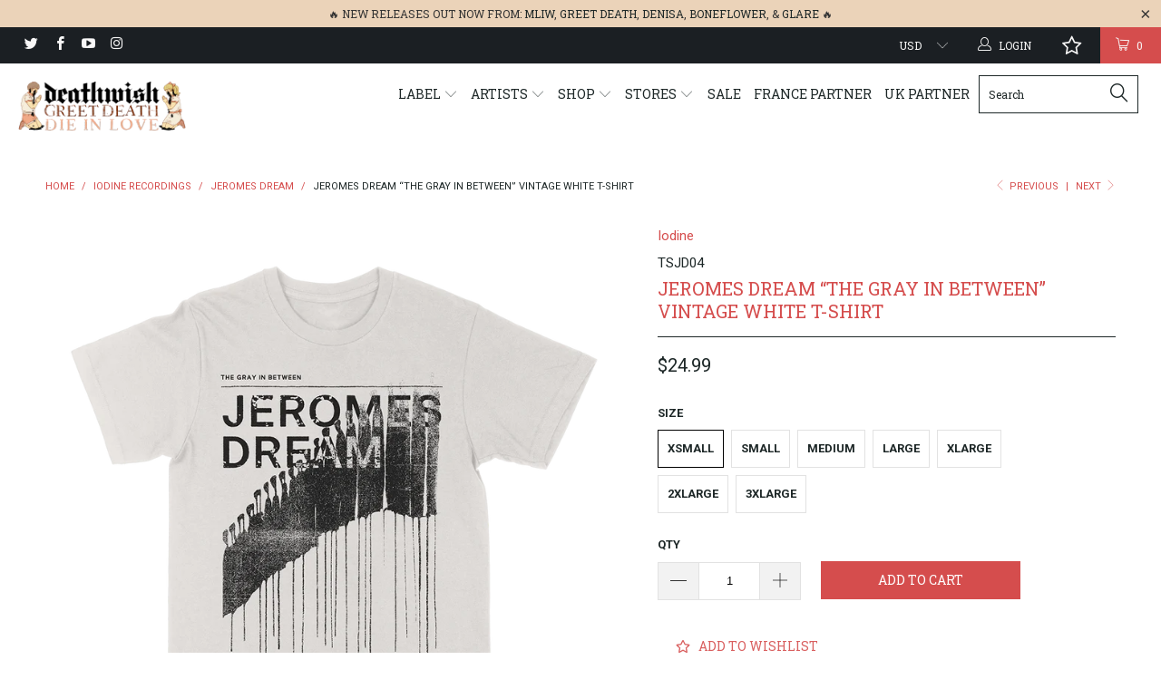

--- FILE ---
content_type: text/html; charset=utf-8
request_url: https://deathwishinc.com/collections/iodine-recordings/products/jeromes-dream-the-gray-in-between-vintage-white-t-shirt
body_size: 101147
content:


 <!DOCTYPE html> <!--[if lt IE 7 ]> <html class="ie ie6" lang="en"> <![endif]--> <!--[if IE 7 ]> <html class="ie ie7" lang="en"> <![endif]--> <!--[if IE 8 ]> <html class="ie ie8" lang="en"> <![endif]--> <!--[if IE 9 ]> <html class="ie ie9" lang="en"> <![endif]--> <!--[if (gte IE 10)|!(IE)]> <!--> <html lang="en"> <!-- <![endif]--> <head> <meta charset="utf-8"> <meta http-equiv="cleartype" content="on"> <meta name="robots" content="index,follow"> <meta name="p:domain_verify" content="55fe4248b6db1a67d8d4fff66d57bcf0"/> <!-- Custom Fonts --> <link href="//fonts.googleapis.com/css?family=.|Roboto+Slab:light,normal,bold|Roboto+Slab:light,normal,bold|Roboto+Slab:light,normal,bold|Roboto:light,normal,bold|Roboto:light,normal,bold" rel="stylesheet" type="text/css" /> <!-- Facebook Pixel Code --> <script>
  !function(f,b,e,v,n,t,s)
  {if(f.fbq)return;n=f.fbq=function(){n.callMethod?
  n.callMethod.apply(n,arguments):n.queue.push(arguments)};
  if(!f._fbq)f._fbq=n;n.push=n;n.loaded=!0;n.version='2.0';
  n.queue=[];t=b.createElement(e);t.async=!0;
  t.src=v;s=b.getElementsByTagName(e)[0];
  s.parentNode.insertBefore(t,s)}(window, document,'script',
  'https://connect.facebook.net/en_US/fbevents.js');
  fbq('init', '1638257996472542');
  fbq('track', 'PageView');</script> <noscript> <img height="1" width="1" style="display:none"
  src="https://www.facebook.com/tr?id=1638257996472542&ev=PageView&noscript=1"
/></noscript> <!-- End Facebook Pixel Code --> <!-- Stylesheets for Turbo 2.0.10 --> <link href="//deathwishinc.com/cdn/shop/t/32/assets/styles.scss.css?v=36450096310850275271764165858" rel="stylesheet" type="text/css" media="all" /> <script>
      /*! lazysizes - v3.0.0-rc4 */
      !function(a,b){var c=b(a,a.document);a.lazySizes=c,"object"==typeof module&&module.exports&&(module.exports=c)}(window,function(a,b){"use strict";if(b.getElementsByClassName){var c,d=b.documentElement,e=a.Date,f=a.HTMLPictureElement,g="addEventListener",h="getAttribute",i=a[g],j=a.setTimeout,k=a.requestAnimationFrame||j,l=a.requestIdleCallback,m=/^picture$/i,n=["load","error","lazyincluded","_lazyloaded"],o={},p=Array.prototype.forEach,q=function(a,b){return o[b]||(o[b]=new RegExp("(\\s|^)"+b+"(\\s|$)")),o[b].test(a[h]("class")||"")&&o[b]},r=function(a,b){q(a,b)||a.setAttribute("class",(a[h]("class")||"").trim()+" "+b)},s=function(a,b){var c;(c=q(a,b))&&a.setAttribute("class",(a[h]("class")||"").replace(c," "))},t=function(a,b,c){var d=c?g:"removeEventListener";c&&t(a,b),n.forEach(function(c){a[d](c,b)})},u=function(a,c,d,e,f){var g=b.createEvent("CustomEvent");return g.initCustomEvent(c,!e,!f,d||{}),a.dispatchEvent(g),g},v=function(b,d){var e;!f&&(e=a.picturefill||c.pf)?e({reevaluate:!0,elements:[b]}):d&&d.src&&(b.src=d.src)},w=function(a,b){return(getComputedStyle(a,null)||{})[b]},x=function(a,b,d){for(d=d||a.offsetWidth;d <c.minSize&&b&&!a._lazysizesWidth;)d=b.offsetWidth,b=b.parentNode;return d},y=function(){var a,c,d=[],e=[],f=d,g=function(){var b=f;for(f=d.length?e:d,a=!0,c=!1;b.length;)b.shift()();a=!1},h=function(d,e){a&&!e?d.apply(this,arguments):(f.push(d),c||(c=!0,(b.hidden?j:k)(g)))};return h._lsFlush=g,h}(),z=function(a,b){return b?function(){y(a)}:function(){var b=this,c=arguments;y(function(){a.apply(b,c)})}},A=function(a){var b,c=0,d=125,f=666,g=f,h=function(){b=!1,c=e.now(),a()},i=l?function(){l(h,{timeout:g}),g!==f&&(g=f)}:z(function(){j(h)},!0);return function(a){var f;(a=a===!0)&&(g=44),b||(b=!0,f=d-(e.now()-c),0>f&&(f=0),a||9>f&&l?i():j(i,f))}},B=function(a){var b,c,d=99,f=function(){b=null,a()},g=function(){var a=e.now()-c;d>a?j(g,d-a):(l||f)(f)};return function(){c=e.now(),b||(b=j(g,d))}},C=function(){var f,k,l,n,o,x,C,E,F,G,H,I,J,K,L,M=/^img$/i,N=/^iframe$/i,O="onscroll"in a&&!/glebot/.test(navigator.userAgent),P=0,Q=0,R=0,S=-1,T=function(a){R--,a&&a.target&&t(a.target,T),(!a||0>R||!a.target)&&(R=0)},U=function(a,c){var e,f=a,g="hidden"==w(b.body,"visibility")||"hidden"!=w(a,"visibility");for(F-=c,I+=c,G-=c,H+=c;g&&(f=f.offsetParent)&&f!=b.body&&f!=d;)g=(w(f,"opacity")||1)>0,g&&"visible"!=w(f,"overflow")&&(e=f.getBoundingClientRect(),g=H>e.left&&G <e.right&&I>e.top-1&&F <e.bottom+1);return g},V=function(){var a,e,g,i,j,m,n,p,q;if((o=c.loadMode)&&8>R&&(a=f.length)){e=0,S++,null==K&&("expand"in c||(c.expand=d.clientHeight>500&&d.clientWidth>500?500:370),J=c.expand,K=J*c.expFactor),K>Q&&1>R&&S>2&&o>2&&!b.hidden?(Q=K,S=0):Q=o>1&&S>1&&6>R?J:P;for(;a>e;e++)if(f[e]&&!f[e]._lazyRace)if(O)if((p=f[e][h]("data-expand"))&&(m=1*p)||(m=Q),q!==m&&(C=innerWidth+m*L,E=innerHeight+m,n=-1*m,q=m),g=f[e].getBoundingClientRect(),(I=g.bottom)>=n&&(F=g.top) <=E&&(H=g.right)>=n*L&&(G=g.left) <=C&&(I||H||G||F)&&(l&&3>R&&!p&&(3>o||4>S)||U(f[e],m))){if(ba(f[e]),j=!0,R>9)break}else!j&&l&&!i&&4>R&&4>S&&o>2&&(k[0]||c.preloadAfterLoad)&&(k[0]||!p&&(I||H||G||F||"auto"!=f[e][h](c.sizesAttr)))&&(i=k[0]||f[e]);else ba(f[e]);i&&!j&&ba(i)}},W=A(V),X=function(a){r(a.target,c.loadedClass),s(a.target,c.loadingClass),t(a.target,Z)},Y=z(X),Z=function(a){Y({target:a.target})},$=function(a,b){try{a.contentWindow.location.replace(b)}catch(c){a.src=b}},_=function(a){var b,d,e=a[h](c.srcsetAttr);(b=c.customMedia[a[h]("data-media")||a[h]("media")])&&a.setAttribute("media",b),e&&a.setAttribute("srcset",e),b&&(d=a.parentNode,d.insertBefore(a.cloneNode(),a),d.removeChild(a))},aa=z(function(a,b,d,e,f){var g,i,k,l,o,q;(o=u(a,"lazybeforeunveil",b)).defaultPrevented||(e&&(d?r(a,c.autosizesClass):a.setAttribute("sizes",e)),i=a[h](c.srcsetAttr),g=a[h](c.srcAttr),f&&(k=a.parentNode,l=k&&m.test(k.nodeName||"")),q=b.firesLoad||"src"in a&&(i||g||l),o={target:a},q&&(t(a,T,!0),clearTimeout(n),n=j(T,2500),r(a,c.loadingClass),t(a,Z,!0)),l&&p.call(k.getElementsByTagName("source"),_),i?a.setAttribute("srcset",i):g&&!l&&(N.test(a.nodeName)?$(a,g):a.src=g),(i||l)&&v(a,{src:g})),a._lazyRace&&delete a._lazyRace,s(a,c.lazyClass),y(function(){(!q||a.complete&&a.naturalWidth>1)&&(q?T(o):R--,X(o))},!0)}),ba=function(a){var b,d=M.test(a.nodeName),e=d&&(a[h](c.sizesAttr)||a[h]("sizes")),f="auto"==e;(!f&&l||!d||!a.src&&!a.srcset||a.complete||q(a,c.errorClass))&&(b=u(a,"lazyunveilread").detail,f&&D.updateElem(a,!0,a.offsetWidth),a._lazyRace=!0,R++,aa(a,b,f,e,d))},ca=function(){if(!l){if(e.now()-x <999)return void j(ca,999);var a=B(function(){c.loadMode=3,W()});l=!0,c.loadMode=3,W(),i("scroll",function(){3==c.loadMode&&(c.loadMode=2),a()},!0)}};return{_:function(){x=e.now(),f=b.getElementsByClassName(c.lazyClass),k=b.getElementsByClassName(c.lazyClass+" "+c.preloadClass),L=c.hFac,i("scroll",W,!0),i("resize",W,!0),a.MutationObserver?new MutationObserver(W).observe(d,{childList:!0,subtree:!0,attributes:!0}):(d[g]("DOMNodeInserted",W,!0),d[g]("DOMAttrModified",W,!0),setInterval(W,999)),i("hashchange",W,!0),["focus","mouseover","click","load","transitionend","animationend","webkitAnimationEnd"].forEach(function(a){b[g](a,W,!0)}),/d$|^c/.test(b.readyState)?ca():(i("load",ca),b[g]("DOMContentLoaded",W),j(ca,2e4)),f.length?(V(),y._lsFlush()):W()},checkElems:W,unveil:ba}}(),D=function(){var a,d=z(function(a,b,c,d){var e,f,g;if(a._lazysizesWidth=d,d+="px",a.setAttribute("sizes",d),m.test(b.nodeName||""))for(e=b.getElementsByTagName("source"),f=0,g=e.length;g>f;f++)e[f].setAttribute("sizes",d);c.detail.dataAttr||v(a,c.detail)}),e=function(a,b,c){var e,f=a.parentNode;f&&(c=x(a,f,c),e=u(a,"lazybeforesizes",{width:c,dataAttr:!!b}),e.defaultPrevented||(c=e.detail.width,c&&c!==a._lazysizesWidth&&d(a,f,e,c)))},f=function(){var b,c=a.length;if(c)for(b=0;c>b;b++)e(a[b])},g=B(f);return{_:function(){a=b.getElementsByClassName(c.autosizesClass),i("resize",g)},checkElems:g,updateElem:e}}(),E=function(){E.i||(E.i=!0,D._(),C._())};return function(){var b,d={lazyClass:"lazyload",loadedClass:"lazyloaded",loadingClass:"lazyloading",preloadClass:"lazypreload",errorClass:"lazyerror",autosizesClass:"lazyautosizes",srcAttr:"data-src",srcsetAttr:"data-srcset",sizesAttr:"data-sizes",minSize:40,customMedia:{},init:!0,expFactor:1.5,hFac:.8,loadMode:2};c=a.lazySizesConfig||a.lazysizesConfig||{};for(b in d)b in c||(c[b]=d[b]);a.lazySizesConfig=c,j(function(){c.init&&E()})}(),{cfg:c,autoSizer:D,loader:C,init:E,uP:v,aC:r,rC:s,hC:q,fire:u,gW:x,rAF:y}}});</script> <title>Jeromes Dream “The Gray In Between” Vintage White T-Shirt - Deathwish Inc</title> <meta name="description" content="Printed on 100% Cotton" /> <meta name="author" content="Deathwish Inc"> <meta property="og:url" content="https://deathwishinc.com/products/jeromes-dream-the-gray-in-between-vintage-white-t-shirt"> <meta property="og:site_name" content="Deathwish Inc"> <meta property="og:type" content="product"> <meta property="og:title" content="Jeromes Dream “The Gray In Between” Vintage White T-Shirt"> <meta property="og:image" content="http://deathwishinc.com/cdn/shop/products/TSJD04.1_600x.png?v=1677856512"> <meta property="og:image:secure_url" content="https://deathwishinc.com/cdn/shop/products/TSJD04.1_600x.png?v=1677856512"> <meta property="og:price:amount" content="24.99"> <meta property="og:price:currency" content="USD"> <meta property="og:description" content="Printed on 100% Cotton"> <meta name="twitter:site" content="@deathwishinc"> <meta name="twitter:card" content="summary"> <meta name="twitter:title" content="Jeromes Dream “The Gray In Between” Vintage White T-Shirt"> <meta name="twitter:description" content="Printed on 100% Cotton"> <meta name="twitter:image" content="https://deathwishinc.com/cdn/shop/products/TSJD04.1_medium.png?v=1677856512"> <meta name="twitter:image:width" content="240"> <meta name="twitter:image:height" content="240"> <link rel="prev" href="/collections/iodine-recordings/products/quicksand-slip-deluxe"> <link rel="next" href="/collections/iodine-recordings/products/jeromes-dream-gray-premium-asphalt-t-shirt"> <!-- Mobile Specific Metas --> <meta name="HandheldFriendly" content="True"> <meta name="MobileOptimized" content="320"> <meta name="viewport" content="width=device-width,initial-scale=1"> <meta name="theme-color" content="#ffffff"> <link rel="shortcut icon" type="image/x-icon" href="//deathwishinc.com/cdn/shop/files/DW_Favicon_small.png?v=1614299889"> <link rel="canonical" href="https://deathwishinc.com/products/jeromes-dream-the-gray-in-between-vintage-white-t-shirt" /> <script  src="//ajax.googleapis.com/ajax/libs/jquery/2.1.0/jquery.min.js"></script> <script>window.performance && window.performance.mark && window.performance.mark('shopify.content_for_header.start');</script> <meta name="google-site-verification" content="q0pHfXXwUwI0_KzZ1gJlWUs3XLixb0gxnCJRusKHqXE"> <meta name="facebook-domain-verification" content="rqx8a7290hbh5rsx3u19b7mc2ceq2c"> <meta name="facebook-domain-verification" content="d0q5y844ss1nbay61qyq42s5xog04g"> <meta id="shopify-digital-wallet" name="shopify-digital-wallet" content="/15288689/digital_wallets/dialog"> <meta name="shopify-checkout-api-token" content="ec16ce556ba15b2895a6d91122551861"> <meta id="in-context-paypal-metadata" data-shop-id="15288689" data-venmo-supported="false" data-environment="production" data-locale="en_US" data-paypal-v4="true" data-currency="USD"> <link rel="alternate" type="application/json+oembed" href="https://deathwishinc.com/products/jeromes-dream-the-gray-in-between-vintage-white-t-shirt.oembed"> <script async="async" src="/checkouts/internal/preloads.js?locale=en-US"></script> <link rel="preconnect" href="https://shop.app" crossorigin="anonymous"> <script async="async" src="https://shop.app/checkouts/internal/preloads.js?locale=en-US&shop_id=15288689" crossorigin="anonymous"></script> <script id="apple-pay-shop-capabilities" type="application/json">{"shopId":15288689,"countryCode":"US","currencyCode":"USD","merchantCapabilities":["supports3DS"],"merchantId":"gid:\/\/shopify\/Shop\/15288689","merchantName":"Deathwish Inc","requiredBillingContactFields":["postalAddress","email","phone"],"requiredShippingContactFields":["postalAddress","email","phone"],"shippingType":"shipping","supportedNetworks":["visa","masterCard","amex","discover","elo","jcb"],"total":{"type":"pending","label":"Deathwish Inc","amount":"1.00"},"shopifyPaymentsEnabled":true,"supportsSubscriptions":true}</script> <script id="shopify-features" type="application/json">{"accessToken":"ec16ce556ba15b2895a6d91122551861","betas":["rich-media-storefront-analytics"],"domain":"deathwishinc.com","predictiveSearch":true,"shopId":15288689,"locale":"en"}</script> <script>var Shopify = Shopify || {};
Shopify.shop = "deathwish-inc.myshopify.com";
Shopify.locale = "en";
Shopify.currency = {"active":"USD","rate":"1.0"};
Shopify.country = "US";
Shopify.theme = {"name":"[Navidium] After Wholesale Club - HC - 09 Feb '23","id":132214227115,"schema_name":"Turbo","schema_version":"2.0.10","theme_store_id":null,"role":"main"};
Shopify.theme.handle = "null";
Shopify.theme.style = {"id":null,"handle":null};
Shopify.cdnHost = "deathwishinc.com/cdn";
Shopify.routes = Shopify.routes || {};
Shopify.routes.root = "/";</script> <script type="module">!function(o){(o.Shopify=o.Shopify||{}).modules=!0}(window);</script> <script>!function(o){function n(){var o=[];function n(){o.push(Array.prototype.slice.apply(arguments))}return n.q=o,n}var t=o.Shopify=o.Shopify||{};t.loadFeatures=n(),t.autoloadFeatures=n()}(window);</script> <script>
  window.ShopifyPay = window.ShopifyPay || {};
  window.ShopifyPay.apiHost = "shop.app\/pay";
  window.ShopifyPay.redirectState = null;</script> <script id="shop-js-analytics" type="application/json">{"pageType":"product"}</script> <script defer="defer" async type="module" src="//deathwishinc.com/cdn/shopifycloud/shop-js/modules/v2/client.init-shop-cart-sync_BApSsMSl.en.esm.js"></script> <script defer="defer" async type="module" src="//deathwishinc.com/cdn/shopifycloud/shop-js/modules/v2/chunk.common_CBoos6YZ.esm.js"></script> <script type="module">
  await import("//deathwishinc.com/cdn/shopifycloud/shop-js/modules/v2/client.init-shop-cart-sync_BApSsMSl.en.esm.js");
await import("//deathwishinc.com/cdn/shopifycloud/shop-js/modules/v2/chunk.common_CBoos6YZ.esm.js");

  window.Shopify.SignInWithShop?.initShopCartSync?.({"fedCMEnabled":true,"windoidEnabled":true});</script> <script defer="defer" async type="module" src="//deathwishinc.com/cdn/shopifycloud/shop-js/modules/v2/client.payment-terms_BHOWV7U_.en.esm.js"></script> <script defer="defer" async type="module" src="//deathwishinc.com/cdn/shopifycloud/shop-js/modules/v2/chunk.common_CBoos6YZ.esm.js"></script> <script defer="defer" async type="module" src="//deathwishinc.com/cdn/shopifycloud/shop-js/modules/v2/chunk.modal_Bu1hFZFC.esm.js"></script> <script type="module">
  await import("//deathwishinc.com/cdn/shopifycloud/shop-js/modules/v2/client.payment-terms_BHOWV7U_.en.esm.js");
await import("//deathwishinc.com/cdn/shopifycloud/shop-js/modules/v2/chunk.common_CBoos6YZ.esm.js");
await import("//deathwishinc.com/cdn/shopifycloud/shop-js/modules/v2/chunk.modal_Bu1hFZFC.esm.js");</script> <script>
  window.Shopify = window.Shopify || {};
  if (!window.Shopify.featureAssets) window.Shopify.featureAssets = {};
  window.Shopify.featureAssets['shop-js'] = {"shop-cart-sync":["modules/v2/client.shop-cart-sync_DJczDl9f.en.esm.js","modules/v2/chunk.common_CBoos6YZ.esm.js"],"init-fed-cm":["modules/v2/client.init-fed-cm_BzwGC0Wi.en.esm.js","modules/v2/chunk.common_CBoos6YZ.esm.js"],"init-windoid":["modules/v2/client.init-windoid_BS26ThXS.en.esm.js","modules/v2/chunk.common_CBoos6YZ.esm.js"],"shop-cash-offers":["modules/v2/client.shop-cash-offers_DthCPNIO.en.esm.js","modules/v2/chunk.common_CBoos6YZ.esm.js","modules/v2/chunk.modal_Bu1hFZFC.esm.js"],"shop-button":["modules/v2/client.shop-button_D_JX508o.en.esm.js","modules/v2/chunk.common_CBoos6YZ.esm.js"],"init-shop-email-lookup-coordinator":["modules/v2/client.init-shop-email-lookup-coordinator_DFwWcvrS.en.esm.js","modules/v2/chunk.common_CBoos6YZ.esm.js"],"shop-toast-manager":["modules/v2/client.shop-toast-manager_tEhgP2F9.en.esm.js","modules/v2/chunk.common_CBoos6YZ.esm.js"],"shop-login-button":["modules/v2/client.shop-login-button_DwLgFT0K.en.esm.js","modules/v2/chunk.common_CBoos6YZ.esm.js","modules/v2/chunk.modal_Bu1hFZFC.esm.js"],"avatar":["modules/v2/client.avatar_BTnouDA3.en.esm.js"],"init-shop-cart-sync":["modules/v2/client.init-shop-cart-sync_BApSsMSl.en.esm.js","modules/v2/chunk.common_CBoos6YZ.esm.js"],"pay-button":["modules/v2/client.pay-button_BuNmcIr_.en.esm.js","modules/v2/chunk.common_CBoos6YZ.esm.js"],"init-shop-for-new-customer-accounts":["modules/v2/client.init-shop-for-new-customer-accounts_DrjXSI53.en.esm.js","modules/v2/client.shop-login-button_DwLgFT0K.en.esm.js","modules/v2/chunk.common_CBoos6YZ.esm.js","modules/v2/chunk.modal_Bu1hFZFC.esm.js"],"init-customer-accounts-sign-up":["modules/v2/client.init-customer-accounts-sign-up_TlVCiykN.en.esm.js","modules/v2/client.shop-login-button_DwLgFT0K.en.esm.js","modules/v2/chunk.common_CBoos6YZ.esm.js","modules/v2/chunk.modal_Bu1hFZFC.esm.js"],"shop-follow-button":["modules/v2/client.shop-follow-button_C5D3XtBb.en.esm.js","modules/v2/chunk.common_CBoos6YZ.esm.js","modules/v2/chunk.modal_Bu1hFZFC.esm.js"],"checkout-modal":["modules/v2/client.checkout-modal_8TC_1FUY.en.esm.js","modules/v2/chunk.common_CBoos6YZ.esm.js","modules/v2/chunk.modal_Bu1hFZFC.esm.js"],"init-customer-accounts":["modules/v2/client.init-customer-accounts_C0Oh2ljF.en.esm.js","modules/v2/client.shop-login-button_DwLgFT0K.en.esm.js","modules/v2/chunk.common_CBoos6YZ.esm.js","modules/v2/chunk.modal_Bu1hFZFC.esm.js"],"lead-capture":["modules/v2/client.lead-capture_Cq0gfm7I.en.esm.js","modules/v2/chunk.common_CBoos6YZ.esm.js","modules/v2/chunk.modal_Bu1hFZFC.esm.js"],"shop-login":["modules/v2/client.shop-login_BmtnoEUo.en.esm.js","modules/v2/chunk.common_CBoos6YZ.esm.js","modules/v2/chunk.modal_Bu1hFZFC.esm.js"],"payment-terms":["modules/v2/client.payment-terms_BHOWV7U_.en.esm.js","modules/v2/chunk.common_CBoos6YZ.esm.js","modules/v2/chunk.modal_Bu1hFZFC.esm.js"]};</script> <script>(function() {
  var isLoaded = false;
  function asyncLoad() {
    if (isLoaded) return;
    isLoaded = true;
    var urls = ["https:\/\/ufe.helixo.co\/scripts\/sdk.min.js?shop=deathwish-inc.myshopify.com","https:\/\/wishlisthero-assets.revampco.com\/store-front\/bundle2.js?shop=deathwish-inc.myshopify.com","https:\/\/shipping-bar.conversionbear.com\/script?app=shipping_bar\u0026shop=deathwish-inc.myshopify.com","https:\/\/d3p29gcwgas9m8.cloudfront.net\/assets\/js\/index.js?shop=deathwish-inc.myshopify.com","https:\/\/search-us3.omegacommerce.com\/instant\/initjs?ID=ae51e6dd-3f65-4e6a-8358-db33b22d459a\u0026shop=deathwish-inc.myshopify.com","\/\/cdn.shopify.com\/proxy\/0b1b61cd74bcd6f9c74f488d1bc7e6e6457a0c9dd72813b7463931a5cf08516b\/cdn.singleassets.com\/storefront-legacy\/single-ui-content-gating-0.0.854.js?shop=deathwish-inc.myshopify.com\u0026sp-cache-control=cHVibGljLCBtYXgtYWdlPTkwMA"];
    for (var i = 0; i <urls.length; i++) {
      var s = document.createElement('script');
      s.type = 'text/javascript';
      s.async = true;
      s.src = urls[i];
      var x = document.getElementsByTagName('script')[0];
      x.parentNode.insertBefore(s, x);
    }
  };
  if(window.attachEvent) {
    window.attachEvent('onload', asyncLoad);
  } else {
    window.addEventListener('load', asyncLoad, false);
  }
})();</script> <script id="__st">var __st={"a":15288689,"offset":-18000,"reqid":"10b2d8a9-192f-4258-bcc7-e62cbe1b8148-1768867447","pageurl":"deathwishinc.com\/collections\/iodine-recordings\/products\/jeromes-dream-the-gray-in-between-vintage-white-t-shirt","u":"14710984de60","p":"product","rtyp":"product","rid":7587609280683};</script> <script>window.ShopifyPaypalV4VisibilityTracking = true;</script> <script id="captcha-bootstrap">!function(){'use strict';const t='contact',e='account',n='new_comment',o=[[t,t],['blogs',n],['comments',n],[t,'customer']],c=[[e,'customer_login'],[e,'guest_login'],[e,'recover_customer_password'],[e,'create_customer']],r=t=>t.map((([t,e])=>`form[action*='/${t}']:not([data-nocaptcha='true']) input[name='form_type'][value='${e}']`)).join(','),a=t=>()=>t?[...document.querySelectorAll(t)].map((t=>t.form)):[];function s(){const t=[...o],e=r(t);return a(e)}const i='password',u='form_key',d=['recaptcha-v3-token','g-recaptcha-response','h-captcha-response',i],f=()=>{try{return window.sessionStorage}catch{return}},m='__shopify_v',_=t=>t.elements[u];function p(t,e,n=!1){try{const o=window.sessionStorage,c=JSON.parse(o.getItem(e)),{data:r}=function(t){const{data:e,action:n}=t;return t[m]||n?{data:e,action:n}:{data:t,action:n}}(c);for(const[e,n]of Object.entries(r))t.elements[e]&&(t.elements[e].value=n);n&&o.removeItem(e)}catch(o){console.error('form repopulation failed',{error:o})}}const l='form_type',E='cptcha';function T(t){t.dataset[E]=!0}const w=window,h=w.document,L='Shopify',v='ce_forms',y='captcha';let A=!1;((t,e)=>{const n=(g='f06e6c50-85a8-45c8-87d0-21a2b65856fe',I='https://cdn.shopify.com/shopifycloud/storefront-forms-hcaptcha/ce_storefront_forms_captcha_hcaptcha.v1.5.2.iife.js',D={infoText:'Protected by hCaptcha',privacyText:'Privacy',termsText:'Terms'},(t,e,n)=>{const o=w[L][v],c=o.bindForm;if(c)return c(t,g,e,D).then(n);var r;o.q.push([[t,g,e,D],n]),r=I,A||(h.body.append(Object.assign(h.createElement('script'),{id:'captcha-provider',async:!0,src:r})),A=!0)});var g,I,D;w[L]=w[L]||{},w[L][v]=w[L][v]||{},w[L][v].q=[],w[L][y]=w[L][y]||{},w[L][y].protect=function(t,e){n(t,void 0,e),T(t)},Object.freeze(w[L][y]),function(t,e,n,w,h,L){const[v,y,A,g]=function(t,e,n){const i=e?o:[],u=t?c:[],d=[...i,...u],f=r(d),m=r(i),_=r(d.filter((([t,e])=>n.includes(e))));return[a(f),a(m),a(_),s()]}(w,h,L),I=t=>{const e=t.target;return e instanceof HTMLFormElement?e:e&&e.form},D=t=>v().includes(t);t.addEventListener('submit',(t=>{const e=I(t);if(!e)return;const n=D(e)&&!e.dataset.hcaptchaBound&&!e.dataset.recaptchaBound,o=_(e),c=g().includes(e)&&(!o||!o.value);(n||c)&&t.preventDefault(),c&&!n&&(function(t){try{if(!f())return;!function(t){const e=f();if(!e)return;const n=_(t);if(!n)return;const o=n.value;o&&e.removeItem(o)}(t);const e=Array.from(Array(32),(()=>Math.random().toString(36)[2])).join('');!function(t,e){_(t)||t.append(Object.assign(document.createElement('input'),{type:'hidden',name:u})),t.elements[u].value=e}(t,e),function(t,e){const n=f();if(!n)return;const o=[...t.querySelectorAll(`input[type='${i}']`)].map((({name:t})=>t)),c=[...d,...o],r={};for(const[a,s]of new FormData(t).entries())c.includes(a)||(r[a]=s);n.setItem(e,JSON.stringify({[m]:1,action:t.action,data:r}))}(t,e)}catch(e){console.error('failed to persist form',e)}}(e),e.submit())}));const S=(t,e)=>{t&&!t.dataset[E]&&(n(t,e.some((e=>e===t))),T(t))};for(const o of['focusin','change'])t.addEventListener(o,(t=>{const e=I(t);D(e)&&S(e,y())}));const B=e.get('form_key'),M=e.get(l),P=B&&M;t.addEventListener('DOMContentLoaded',(()=>{const t=y();if(P)for(const e of t)e.elements[l].value===M&&p(e,B);[...new Set([...A(),...v().filter((t=>'true'===t.dataset.shopifyCaptcha))])].forEach((e=>S(e,t)))}))}(h,new URLSearchParams(w.location.search),n,t,e,['guest_login'])})(!0,!0)}();</script> <script integrity="sha256-4kQ18oKyAcykRKYeNunJcIwy7WH5gtpwJnB7kiuLZ1E=" data-source-attribution="shopify.loadfeatures" defer="defer" src="//deathwishinc.com/cdn/shopifycloud/storefront/assets/storefront/load_feature-a0a9edcb.js" crossorigin="anonymous"></script> <script crossorigin="anonymous" defer="defer" src="//deathwishinc.com/cdn/shopifycloud/storefront/assets/shopify_pay/storefront-65b4c6d7.js?v=20250812"></script> <script data-source-attribution="shopify.dynamic_checkout.dynamic.init">var Shopify=Shopify||{};Shopify.PaymentButton=Shopify.PaymentButton||{isStorefrontPortableWallets:!0,init:function(){window.Shopify.PaymentButton.init=function(){};var t=document.createElement("script");t.src="https://deathwishinc.com/cdn/shopifycloud/portable-wallets/latest/portable-wallets.en.js",t.type="module",document.head.appendChild(t)}};</script> <script data-source-attribution="shopify.dynamic_checkout.buyer_consent">
  function portableWalletsHideBuyerConsent(e){var t=document.getElementById("shopify-buyer-consent"),n=document.getElementById("shopify-subscription-policy-button");t&&n&&(t.classList.add("hidden"),t.setAttribute("aria-hidden","true"),n.removeEventListener("click",e))}function portableWalletsShowBuyerConsent(e){var t=document.getElementById("shopify-buyer-consent"),n=document.getElementById("shopify-subscription-policy-button");t&&n&&(t.classList.remove("hidden"),t.removeAttribute("aria-hidden"),n.addEventListener("click",e))}window.Shopify?.PaymentButton&&(window.Shopify.PaymentButton.hideBuyerConsent=portableWalletsHideBuyerConsent,window.Shopify.PaymentButton.showBuyerConsent=portableWalletsShowBuyerConsent);</script> <script data-source-attribution="shopify.dynamic_checkout.cart.bootstrap">document.addEventListener("DOMContentLoaded",(function(){function t(){return document.querySelector("shopify-accelerated-checkout-cart, shopify-accelerated-checkout")}if(t())Shopify.PaymentButton.init();else{new MutationObserver((function(e,n){t()&&(Shopify.PaymentButton.init(),n.disconnect())})).observe(document.body,{childList:!0,subtree:!0})}}));</script> <script id='scb4127' type='text/javascript' async='' src='https://deathwishinc.com/cdn/shopifycloud/privacy-banner/storefront-banner.js'></script> <link id="shopify-accelerated-checkout-styles" rel="stylesheet" media="screen" href="https://deathwishinc.com/cdn/shopifycloud/portable-wallets/latest/accelerated-checkout-backwards-compat.css" crossorigin="anonymous">
<style id="shopify-accelerated-checkout-cart">
        #shopify-buyer-consent {
  margin-top: 1em;
  display: inline-block;
  width: 100%;
}

#shopify-buyer-consent.hidden {
  display: none;
}

#shopify-subscription-policy-button {
  background: none;
  border: none;
  padding: 0;
  text-decoration: underline;
  font-size: inherit;
  cursor: pointer;
}

#shopify-subscription-policy-button::before {
  box-shadow: none;
}

      </style>

 <script>window.performance && window.performance.mark && window.performance.mark('shopify.content_for_header.end');</script> <script>window.BOLD = window.BOLD || {};
    window.BOLD.common = window.BOLD.common || {};
    window.BOLD.common.Shopify = window.BOLD.common.Shopify || {};

    window.BOLD.common.Shopify.shop = {
        domain: 'deathwishinc.com',
        permanent_domain: 'deathwish-inc.myshopify.com',
        url: 'https://deathwishinc.com',
        secure_url: 'https://deathwishinc.com',
        money_format: "${{amount}}",
        currency: "USD"
    };

    window.BOLD.common.Shopify.cart = {"note":null,"attributes":{},"original_total_price":0,"total_price":0,"total_discount":0,"total_weight":0.0,"item_count":0,"items":[],"requires_shipping":false,"currency":"USD","items_subtotal_price":0,"cart_level_discount_applications":[],"checkout_charge_amount":0};
    window.BOLD.common.template = 'product';window.BOLD.common.Shopify.formatMoney = function(money, format) {
        function n(t, e) {
            return "undefined" == typeof t ? e : t
        }
        function r(t, e, r, i) {
            if (e = n(e, 2),
            r = n(r, ","),
            i = n(i, "."),
            isNaN(t) || null == t)
                return 0;
            t = (t / 100).toFixed(e);
            var o = t.split(".")
              , a = o[0].replace(/(\d)(?=(\d\d\d)+(?!\d))/g, "$1" + r)
              , s = o[1] ? i + o[1] : "";
            return a + s
        }
        "string" == typeof money && (money = money.replace(".", ""));
        var i = ""
          , o = /\{\{\s*(\w+)\s*\}\}/
          , a = format || window.BOLD.common.Shopify.shop.money_format || window.Shopify.money_format || "$ {{ amount }}";
        switch (a.match(o)[1]) {
            case "amount":
                i = r(money, 2);
                break;
            case "amount_no_decimals":
                i = r(money, 0);
                break;
            case "amount_with_comma_separator":
                i = r(money, 2, ".", ",");
                break;
            case "amount_no_decimals_with_comma_separator":
                i = r(money, 0, ".", ",");
                break;
            case "amount_with_space_separator":
                i = r(money, 2, ".", " ");
                break;
            case "amount_no_decimals_with_space_separator":
                i = r(money, 0, ".", " ");
                break;
        }
        return a.replace(o, i);
    };

    window.BOLD.common.Shopify.saveProduct = function (handle, product) {
        if (typeof handle === 'string' && typeof window.BOLD.common.Shopify.products[handle] === 'undefined') {
            if (typeof product === 'number') {
                window.BOLD.common.Shopify.handles[product] = handle;
                product = { id: product };
            }
            window.BOLD.common.Shopify.products[handle] = product;
        }
    };

	window.BOLD.common.Shopify.saveVariant = function (variant_id, variant) {
		if (typeof variant_id === 'number' && typeof window.BOLD.common.Shopify.variants[variant_id] === 'undefined') {
			window.BOLD.common.Shopify.variants[variant_id] = variant;
		}
	};window.BOLD.common.Shopify.products = window.BOLD.common.Shopify.products || {};
    window.BOLD.common.Shopify.variants = window.BOLD.common.Shopify.variants || {};
    window.BOLD.common.Shopify.handles = window.BOLD.common.Shopify.handles || {};window.BOLD.common.Shopify.handle = "jeromes-dream-the-gray-in-between-vintage-white-t-shirt"
window.BOLD.common.Shopify.saveProduct("jeromes-dream-the-gray-in-between-vintage-white-t-shirt", 7587609280683);window.BOLD.common.Shopify.saveVariant(42544842244267, {product_id: 7587609280683, price: 2499, group_id: 'null'});window.BOLD.common.Shopify.saveVariant(42544842277035, {product_id: 7587609280683, price: 2499, group_id: 'null'});window.BOLD.common.Shopify.saveVariant(42544842309803, {product_id: 7587609280683, price: 2499, group_id: 'null'});window.BOLD.common.Shopify.saveVariant(42544842342571, {product_id: 7587609280683, price: 2499, group_id: 'null'});window.BOLD.common.Shopify.saveVariant(42544842375339, {product_id: 7587609280683, price: 2499, group_id: 'null'});window.BOLD.common.Shopify.saveVariant(42544842408107, {product_id: 7587609280683, price: 2499, group_id: 'null'});window.BOLD.common.Shopify.saveVariant(42544842440875, {product_id: 7587609280683, price: 2499, group_id: 'null'});window.BOLD.common.Shopify.saveProduct("gratitude-s-t", 14892145934708);window.BOLD.common.Shopify.saveVariant(53761452802420, {product_id: 14892145934708, price: 3199, group_id: 'null'});window.BOLD.common.Shopify.saveProduct("piebald-if-it-weren-t-for-venetian-blinds-it-would-be-curtains-for-us-all", 14884596154740);window.BOLD.common.Shopify.saveVariant(53732735943028, {product_id: 14884596154740, price: 2499, group_id: 'null'});window.BOLD.common.Shopify.saveVariant(53732735975796, {product_id: 14884596154740, price: 2499, group_id: 'null'});window.BOLD.common.Shopify.saveProduct("piebald-if-it-weren-t-for-venetian-blinds-it-would-be-curtains-for-us-all-deluxe-edition", 14884594286964);window.BOLD.common.Shopify.saveVariant(53732732993908, {product_id: 14884594286964, price: 3499, group_id: 'null'});window.BOLD.common.Shopify.saveVariant(53732733026676, {product_id: 14884594286964, price: 3499, group_id: 'null'});window.BOLD.common.Shopify.saveProduct("piebald-jolly-roger-premium-black-t-shirt", 14884593467764);window.BOLD.common.Shopify.saveVariant(53732726636916, {product_id: 14884593467764, price: 2999, group_id: 'null'});window.BOLD.common.Shopify.saveVariant(53732726669684, {product_id: 14884593467764, price: 2999, group_id: 'null'});window.BOLD.common.Shopify.saveVariant(53732726702452, {product_id: 14884593467764, price: 2999, group_id: 'null'});window.BOLD.common.Shopify.saveVariant(53732726735220, {product_id: 14884593467764, price: 2999, group_id: 'null'});window.BOLD.common.Shopify.saveVariant(53732726767988, {product_id: 14884593467764, price: 2999, group_id: 'null'});window.BOLD.common.Shopify.saveVariant(53732726800756, {product_id: 14884593467764, price: 2999, group_id: 'null'});window.BOLD.common.Shopify.saveProduct("piebald-marvin-premium-blue-jean-t-shirt", 14884592845172);window.BOLD.common.Shopify.saveVariant(53732722639220, {product_id: 14884592845172, price: 2999, group_id: 'null'});window.BOLD.common.Shopify.saveVariant(53732722671988, {product_id: 14884592845172, price: 2999, group_id: 'null'});window.BOLD.common.Shopify.saveVariant(53732722704756, {product_id: 14884592845172, price: 2999, group_id: 'null'});window.BOLD.common.Shopify.saveVariant(53732722737524, {product_id: 14884592845172, price: 2999, group_id: 'null'});window.BOLD.common.Shopify.saveVariant(53732722770292, {product_id: 14884592845172, price: 2999, group_id: 'null'});window.BOLD.common.Shopify.saveVariant(53732722803060, {product_id: 14884592845172, price: 2999, group_id: 'null'});window.BOLD.common.Shopify.saveProduct("piebald-venetian-blinds-premium-washed-denim-t-shirt", 14884584325492);window.BOLD.common.Shopify.saveVariant(53732702683508, {product_id: 14884584325492, price: 2999, group_id: 'null'});window.BOLD.common.Shopify.saveVariant(53732702716276, {product_id: 14884584325492, price: 2999, group_id: 'null'});window.BOLD.common.Shopify.saveVariant(53732702749044, {product_id: 14884584325492, price: 2999, group_id: 'null'});window.BOLD.common.Shopify.saveVariant(53732702781812, {product_id: 14884584325492, price: 2999, group_id: 'null'});window.BOLD.common.Shopify.saveVariant(53732702814580, {product_id: 14884584325492, price: 2999, group_id: 'null'});window.BOLD.common.Shopify.saveVariant(53732702847348, {product_id: 14884584325492, price: 2999, group_id: 'null'});window.BOLD.common.Shopify.saveProduct("piebald-jolly-roger-premium-black-hooded-sweatshirt", 14884593860980);window.BOLD.common.Shopify.saveVariant(53732731617652, {product_id: 14884593860980, price: 3999, group_id: 'null'});window.BOLD.common.Shopify.saveVariant(53732731650420, {product_id: 14884593860980, price: 3999, group_id: 'null'});window.BOLD.common.Shopify.saveVariant(53732731683188, {product_id: 14884593860980, price: 3999, group_id: 'null'});window.BOLD.common.Shopify.saveVariant(53732731715956, {product_id: 14884593860980, price: 3999, group_id: 'null'});window.BOLD.common.Shopify.saveVariant(53732731748724, {product_id: 14884593860980, price: 3999, group_id: 'null'});window.BOLD.common.Shopify.saveVariant(53732731781492, {product_id: 14884593860980, price: 3999, group_id: 'null'});window.BOLD.common.Shopify.saveProduct("quicksand-manic-compression", 14862181106036);window.BOLD.common.Shopify.saveVariant(53648196272500, {product_id: 14862181106036, price: 2999, group_id: 'null'});window.BOLD.common.Shopify.saveProduct("quicksand-manic-compression-deluxe", 14862183235956);window.BOLD.common.Shopify.saveVariant(53648218685812, {product_id: 14862183235956, price: 3499, group_id: 'null'});window.BOLD.common.Shopify.saveVariant(53648210690420, {product_id: 14862183235956, price: 3499, group_id: 'null'});window.BOLD.common.Shopify.saveVariant(53648210723188, {product_id: 14862183235956, price: 3499, group_id: 'null'});window.BOLD.common.Shopify.saveProduct("quicksand-manic-compression-deluxe-book", 14862188380532);window.BOLD.common.Shopify.saveVariant(53648231268724, {product_id: 14862188380532, price: 9999, group_id: 'null'});window.BOLD.common.Shopify.saveVariant(53648266166644, {product_id: 14862188380532, price: 9999, group_id: 'null'});window.BOLD.common.Shopify.saveProduct("quicksand-manic-compression-wholesale-lp", 14862199685492);window.BOLD.common.Shopify.saveVariant(53648281239924, {product_id: 14862199685492, price: 2999, group_id: 'null'});window.BOLD.common.Shopify.saveVariant(53648291004788, {product_id: 14862199685492, price: 3499, group_id: 'null'});window.BOLD.common.Shopify.saveVariant(53648293364084, {product_id: 14862199685492, price: 9999, group_id: 'null'});window.BOLD.common.Shopify.saveProduct("shelter-mantra-30th-anniversary", 14862250606964);window.BOLD.common.Shopify.saveVariant(53804729500020, {product_id: 14862250606964, price: 3499, group_id: 'null'});window.BOLD.common.Shopify.saveVariant(53648484827508, {product_id: 14862250606964, price: 3499, group_id: 'null'});window.BOLD.common.Shopify.saveProduct("botch-061502", 14822296682868);window.BOLD.common.Shopify.saveVariant(53690037535092, {product_id: 14822296682868, price: 2999, group_id: 'null'});window.BOLD.common.Shopify.saveVariant(53514509451636, {product_id: 14822296682868, price: 2499, group_id: 'null'});window.BOLD.common.Shopify.saveVariant(53689853346164, {product_id: 14822296682868, price: 999, group_id: 'null'});window.BOLD.common.Shopify.saveProduct("cave-in-final-transmission-2", 14822301794676);window.BOLD.common.Shopify.saveVariant(53514580558196, {product_id: 14822301794676, price: 1999, group_id: 'null'});window.BOLD.common.Shopify.saveVariant(53514580590964, {product_id: 14822301794676, price: 999, group_id: 'null'});window.BOLD.common.Shopify.saveProduct("daughters-hell-songs-1", 14822298026356);window.BOLD.common.Shopify.saveVariant(53514551230836, {product_id: 14822298026356, price: 1999, group_id: 'null'});window.BOLD.common.Shopify.saveVariant(53635638985076, {product_id: 14822298026356, price: 999, group_id: 'null'});window.BOLD.common.Shopify.saveProduct("godflesh-decline-fall", 14822299369844);window.BOLD.common.Shopify.saveVariant(53514566992244, {product_id: 14822299369844, price: 1999, group_id: 'null'});window.BOLD.common.Shopify.saveProduct("miltown-tales-of-never-letting-go", 14814456676724);window.BOLD.common.Shopify.saveVariant(53485784760692, {product_id: 14814456676724, price: 2999, group_id: 'null'});window.BOLD.common.Shopify.saveVariant(53485772177780, {product_id: 14814456676724, price: 2999, group_id: 'null'});window.BOLD.common.Shopify.saveProduct("memory-entry-our-world-is-going-to-disappear", 14662090555764);window.BOLD.common.Shopify.saveVariant(51788767265140, {product_id: 14662090555764, price: 2399, group_id: 'null'});window.BOLD.common.Shopify.saveProduct("stretch-arm-strong-free-at-last", 14748517237108);window.BOLD.common.Shopify.saveVariant(52380355821940, {product_id: 14748517237108, price: 2499, group_id: 'null'});window.BOLD.common.Shopify.saveVariant(52380355854708, {product_id: 14748517237108, price: 2499, group_id: 'null'});window.BOLD.common.Shopify.saveVariant(52380355789172, {product_id: 14748517237108, price: 2499, group_id: 'null'});window.BOLD.common.Shopify.saveProduct("hundreds-of-au-life-in-parallel", 14740395295092);window.BOLD.common.Shopify.saveVariant(52348012167540, {product_id: 14740395295092, price: 2499, group_id: 'null'});window.BOLD.common.Shopify.saveVariant(52348020982132, {product_id: 14740395295092, price: 2499, group_id: 'null'});window.BOLD.common.Shopify.saveProduct("her-heads-on-fire-arms-like-roses-split", 14735671034228);window.BOLD.common.Shopify.saveVariant(52332850184564, {product_id: 14735671034228, price: 1299, group_id: 'null'});window.BOLD.common.Shopify.saveVariant(52332851298676, {product_id: 14735671034228, price: 1299, group_id: 'null'});window.BOLD.common.Shopify.saveVariant(52332851659124, {product_id: 14735671034228, price: 1299, group_id: 'null'});window.BOLD.common.Shopify.saveProduct("modern-life-is-war-life-on-the-moon-iodine-exclusive", 14734177403252);window.BOLD.common.Shopify.saveVariant(52323735142772, {product_id: 14734177403252, price: 2799, group_id: 'null'});window.BOLD.common.Shopify.saveVariant(52323764896116, {product_id: 14734177403252, price: 2799, group_id: 'null'});window.BOLD.common.Shopify.saveVariant(53257461662068, {product_id: 14734177403252, price: 2799, group_id: 'null'});window.BOLD.common.Shopify.saveVariant(52323765485940, {product_id: 14734177403252, price: 1199, group_id: 'null'});window.BOLD.common.Shopify.saveProduct("the-casket-lottery-feel-the-teeth", 14729324003700);window.BOLD.common.Shopify.saveVariant(52275457556852, {product_id: 14729324003700, price: 2499, group_id: 'null'});window.BOLD.common.Shopify.saveVariant(52275455787380, {product_id: 14729324003700, price: 2499, group_id: 'null'});window.BOLD.common.Shopify.saveVariant(52971616960884, {product_id: 14729324003700, price: 2499, group_id: 'null'});window.BOLD.common.Shopify.saveProduct("love-letter-spiraling-vintage-white-t-shirt", 14726120341876);window.BOLD.common.Shopify.saveVariant(52126753718644, {product_id: 14726120341876, price: 2999, group_id: 'null'});window.BOLD.common.Shopify.saveVariant(52126753751412, {product_id: 14726120341876, price: 2999, group_id: 'null'});window.BOLD.common.Shopify.saveVariant(52126753784180, {product_id: 14726120341876, price: 2999, group_id: 'null'});window.BOLD.common.Shopify.saveVariant(52126753816948, {product_id: 14726120341876, price: 2999, group_id: 'null'});window.BOLD.common.Shopify.saveVariant(52126753849716, {product_id: 14726120341876, price: 2999, group_id: 'null'});window.BOLD.common.Shopify.saveVariant(52126753882484, {product_id: 14726120341876, price: 2999, group_id: 'null'});window.BOLD.common.Shopify.saveVariant(52126753915252, {product_id: 14726120341876, price: 2999, group_id: 'null'});window.BOLD.common.Shopify.saveProduct("love-letter-lock-enamel-pin", 14694485164404);window.BOLD.common.Shopify.saveVariant(51980817039732, {product_id: 14694485164404, price: 799, group_id: 'null'});window.BOLD.common.Shopify.saveProduct("various-artists-the-dogs-of-hope", 14718730109300);window.BOLD.common.Shopify.saveVariant(52086568681844, {product_id: 14718730109300, price: 2499, group_id: 'null'});window.BOLD.common.Shopify.saveVariant(52314466746740, {product_id: 14718730109300, price: 2499, group_id: 'null'});window.BOLD.common.Shopify.saveVariant(52419098050932, {product_id: 14718730109300, price: 2499, group_id: 'null'});window.BOLD.common.Shopify.saveVariant(52086572450164, {product_id: 14718730109300, price: 2499, group_id: 'null'});window.BOLD.common.Shopify.saveProduct("the-dogs-of-hope-the-dogs-of-hope-midnight-premium-t-shirt", 14719060476276);window.BOLD.common.Shopify.saveVariant(52088407097716, {product_id: 14719060476276, price: 2999, group_id: 'null'});window.BOLD.common.Shopify.saveVariant(52088407130484, {product_id: 14719060476276, price: 2999, group_id: 'null'});window.BOLD.common.Shopify.saveVariant(52088407163252, {product_id: 14719060476276, price: 2999, group_id: 'null'});window.BOLD.common.Shopify.saveVariant(52088407196020, {product_id: 14719060476276, price: 2999, group_id: 'null'});window.BOLD.common.Shopify.saveVariant(52088407228788, {product_id: 14719060476276, price: 2999, group_id: 'null'});window.BOLD.common.Shopify.saveVariant(52088407261556, {product_id: 14719060476276, price: 2999, group_id: 'null'});window.BOLD.common.Shopify.saveProduct("drought-souvenir", 14700020138356);window.BOLD.common.Shopify.saveVariant(52002596454772, {product_id: 14700020138356, price: 2499, group_id: 'null'});window.BOLD.common.Shopify.saveVariant(52002692759924, {product_id: 14700020138356, price: 2499, group_id: 'null'});window.BOLD.common.Shopify.saveVariant(53363342147956, {product_id: 14700020138356, price: 1199, group_id: 'null'});window.BOLD.common.Shopify.saveProduct("drought-souvenir-vintage-white-t-shirt", 14714489471348);window.BOLD.common.Shopify.saveVariant(52071895400820, {product_id: 14714489471348, price: 2499, group_id: 'null'});window.BOLD.common.Shopify.saveVariant(52071895433588, {product_id: 14714489471348, price: 2499, group_id: 'null'});window.BOLD.common.Shopify.saveVariant(52071895466356, {product_id: 14714489471348, price: 2499, group_id: 'null'});window.BOLD.common.Shopify.saveVariant(52071895499124, {product_id: 14714489471348, price: 2499, group_id: 'null'});window.BOLD.common.Shopify.saveVariant(52071895531892, {product_id: 14714489471348, price: 2499, group_id: 'null'});window.BOLD.common.Shopify.saveVariant(52071895564660, {product_id: 14714489471348, price: 2499, group_id: 'null'});window.BOLD.common.Shopify.saveProduct("drought-were-the-flora-vintage-white-t-shirt", 14715005403508);window.BOLD.common.Shopify.saveVariant(52073046245748, {product_id: 14715005403508, price: 2499, group_id: 'null'});window.BOLD.common.Shopify.saveVariant(52073046278516, {product_id: 14715005403508, price: 2499, group_id: 'null'});window.BOLD.common.Shopify.saveVariant(52073046311284, {product_id: 14715005403508, price: 2499, group_id: 'null'});window.BOLD.common.Shopify.saveVariant(52073046344052, {product_id: 14715005403508, price: 2499, group_id: 'null'});window.BOLD.common.Shopify.saveVariant(52073046376820, {product_id: 14715005403508, price: 2499, group_id: 'null'});window.BOLD.common.Shopify.saveVariant(52073046409588, {product_id: 14715005403508, price: 2499, group_id: 'null'});window.BOLD.common.Shopify.saveProduct("love-letter-everyone-wants-something-beautiful", 8056643944619);window.BOLD.common.Shopify.saveVariant(52033614184820, {product_id: 8056643944619, price: 2499, group_id: 'null'});window.BOLD.common.Shopify.saveVariant(52033614217588, {product_id: 8056643944619, price: 2499, group_id: 'null'});window.BOLD.common.Shopify.saveVariant(44401341104299, {product_id: 8056643944619, price: 1199, group_id: 'null'});window.BOLD.common.Shopify.saveVariant(43955953893547, {product_id: 8056643944619, price: 1199, group_id: 'null'});window.BOLD.common.Shopify.saveVariant(43955953828011, {product_id: 8056643944619, price: 2499, group_id: 'null'});window.BOLD.common.Shopify.saveVariant(43955965558955, {product_id: 8056643944619, price: 2499, group_id: 'null'});window.BOLD.common.Shopify.saveVariant(44401341071531, {product_id: 8056643944619, price: 2499, group_id: 'null'});window.BOLD.common.Shopify.saveProduct("quicksand-slip", 7559382565035);window.BOLD.common.Shopify.saveVariant(51991262101876, {product_id: 7559382565035, price: 2799, group_id: 'null'});window.BOLD.common.Shopify.saveVariant(42588943843499, {product_id: 7559382565035, price: 2999, group_id: 'null'});window.BOLD.common.Shopify.saveVariant(42476956811435, {product_id: 7559382565035, price: 2999, group_id: 'null'});window.BOLD.common.Shopify.saveVariant(42477681213611, {product_id: 7559382565035, price: 2999, group_id: 'null'});window.BOLD.common.Shopify.saveVariant(42576273342635, {product_id: 7559382565035, price: 2999, group_id: 'null'});window.BOLD.common.Shopify.saveVariant(42576273932459, {product_id: 7559382565035, price: 2999, group_id: 'null'});window.BOLD.common.Shopify.saveProduct("bloodhorse-a-malign-star", 14693009719668);window.BOLD.common.Shopify.saveVariant(51974775898484, {product_id: 14693009719668, price: 2499, group_id: 'null'});window.BOLD.common.Shopify.saveProduct("jeromes-dream-the-gray-in-between", 7583490146475);window.BOLD.common.Shopify.saveVariant(51831652155764, {product_id: 7583490146475, price: 2499, group_id: 'null'});window.BOLD.common.Shopify.saveVariant(51831652188532, {product_id: 7583490146475, price: 2499, group_id: 'null'});window.BOLD.common.Shopify.saveVariant(42532150214827, {product_id: 7583490146475, price: 1099, group_id: 'null'});window.BOLD.common.Shopify.saveVariant(42532150116523, {product_id: 7583490146475, price: 2499, group_id: 'null'});window.BOLD.common.Shopify.saveVariant(42532150149291, {product_id: 7583490146475, price: 2499, group_id: 'null'});window.BOLD.common.Shopify.saveVariant(42532150182059, {product_id: 7583490146475, price: 2499, group_id: 'null'});window.BOLD.common.Shopify.saveVariant(42653313990827, {product_id: 7583490146475, price: 2499, group_id: 'null'});window.BOLD.common.Shopify.saveVariant(42656915259563, {product_id: 7583490146475, price: 2499, group_id: 'null'});window.BOLD.common.Shopify.saveProduct("drought-ep", 8016551379115);window.BOLD.common.Shopify.saveVariant(51764815593844, {product_id: 8016551379115, price: 999, group_id: 'null'});window.BOLD.common.Shopify.saveVariant(51764816413044, {product_id: 8016551379115, price: 999, group_id: 'null'});window.BOLD.common.Shopify.saveVariant(43874793455787, {product_id: 8016551379115, price: 999, group_id: 'null'});window.BOLD.common.Shopify.saveVariant(43874799681707, {product_id: 8016551379115, price: 999, group_id: 'null'});window.BOLD.common.Shopify.saveProduct("fastbreak-fast-cars-fast-women", 14636891570548);window.BOLD.common.Shopify.saveVariant(51715701932404, {product_id: 14636891570548, price: 2499, group_id: 'null'});window.BOLD.common.Shopify.saveVariant(51715701244276, {product_id: 14636891570548, price: 2499, group_id: 'null'});window.BOLD.common.Shopify.saveVariant(51978939302260, {product_id: 14636891570548, price: 2499, group_id: 'null'});window.BOLD.common.Shopify.saveProduct("big-wheel-recreation-bwr-enamel-pin", 14647865344372);window.BOLD.common.Shopify.saveVariant(51741310222708, {product_id: 14647865344372, price: 799, group_id: 'null'});window.BOLD.common.Shopify.saveProduct("dead-bars-all-dead-bars-go-to-heaven", 14636532171124);window.BOLD.common.Shopify.saveVariant(51714721513844, {product_id: 14636532171124, price: 2499, group_id: 'null'});window.BOLD.common.Shopify.saveVariant(51714740519284, {product_id: 14636532171124, price: 2499, group_id: 'null'});window.BOLD.common.Shopify.saveVariant(51714740388212, {product_id: 14636532171124, price: 2499, group_id: 'null'});window.BOLD.common.Shopify.saveProduct("gregor-samsa-40-13-5", 14625116258676);window.BOLD.common.Shopify.saveVariant(51678002905460, {product_id: 14625116258676, price: 2499, group_id: 'null'});window.BOLD.common.Shopify.saveVariant(51678000972148, {product_id: 14625116258676, price: 2499, group_id: 'null'});window.BOLD.common.Shopify.saveProduct("gregor-samsa-40-13-5-vintage-white-t-shirt", 14625286881652);window.BOLD.common.Shopify.saveVariant(51678914543988, {product_id: 14625286881652, price: 2499, group_id: 'null'});window.BOLD.common.Shopify.saveVariant(51678914576756, {product_id: 14625286881652, price: 2499, group_id: 'null'});window.BOLD.common.Shopify.saveVariant(51678914609524, {product_id: 14625286881652, price: 2499, group_id: 'null'});window.BOLD.common.Shopify.saveVariant(51678914642292, {product_id: 14625286881652, price: 2499, group_id: 'null'});window.BOLD.common.Shopify.saveVariant(51678914675060, {product_id: 14625286881652, price: 2499, group_id: 'null'});window.BOLD.common.Shopify.saveVariant(51678914707828, {product_id: 14625286881652, price: 2499, group_id: 'null'});window.BOLD.common.Shopify.saveVariant(51678914740596, {product_id: 14625286881652, price: 2499, group_id: 'null'});window.BOLD.common.Shopify.saveProduct("gatherers-massalette-sick-sad-heart", 14620760768884);window.BOLD.common.Shopify.saveVariant(51656635679092, {product_id: 14620760768884, price: 799, group_id: 'null'});window.BOLD.common.Shopify.saveProduct("six-going-on-seven-heartbreaks-got-backbeat", 14618771652980);window.BOLD.common.Shopify.saveVariant(51646275617140, {product_id: 14618771652980, price: 2499, group_id: 'null'});window.BOLD.common.Shopify.saveProduct("011-standard-lp", 8054846816427);window.BOLD.common.Shopify.saveVariant(51641222791540, {product_id: 8054846816427, price: 1999, group_id: 'null'});window.BOLD.common.Shopify.saveVariant(43951835545771, {product_id: 8054846816427, price: 1999, group_id: 'null'});window.BOLD.common.Shopify.saveProduct("006-lp-standard-template-copy-1", 14614623289716);window.BOLD.common.Shopify.saveVariant(51725144654196, {product_id: 14614623289716, price: 2499, group_id: 'null'});window.BOLD.common.Shopify.saveVariant(51725145604468, {product_id: 14614623289716, price: 2499, group_id: 'null'});window.BOLD.common.Shopify.saveVariant(51629916356980, {product_id: 14614623289716, price: 2499, group_id: 'null'});window.BOLD.common.Shopify.saveVariant(51629916815732, {product_id: 14614623289716, price: 2499, group_id: 'null'});window.BOLD.common.Shopify.saveVariant(51629916979572, {product_id: 14614623289716, price: 2499, group_id: 'null'});window.BOLD.common.Shopify.saveProduct("piebald-we-are-the-only-friends-we-have-deluxe", 14614617850228);window.BOLD.common.Shopify.saveVariant(51629909377396, {product_id: 14614617850228, price: 3499, group_id: 'null'});window.BOLD.common.Shopify.saveVariant(51629910032756, {product_id: 14614617850228, price: 3499, group_id: 'null'});window.BOLD.common.Shopify.saveProduct("piebald-king-of-the-road-smoke-hooded-sweatshirt", 14615655088500);window.BOLD.common.Shopify.saveVariant(51633500193140, {product_id: 14615655088500, price: 3999, group_id: 'null'});window.BOLD.common.Shopify.saveVariant(51633500225908, {product_id: 14615655088500, price: 3999, group_id: 'null'});window.BOLD.common.Shopify.saveVariant(51633500258676, {product_id: 14615655088500, price: 3999, group_id: 'null'});window.BOLD.common.Shopify.saveVariant(51633500291444, {product_id: 14615655088500, price: 3999, group_id: 'null'});window.BOLD.common.Shopify.saveVariant(51633500324212, {product_id: 14615655088500, price: 3999, group_id: 'null'});window.BOLD.common.Shopify.saveVariant(51633500356980, {product_id: 14615655088500, price: 3999, group_id: 'null'});window.BOLD.common.Shopify.saveProduct("piebald-long-nights-forest-green-hooded-sweatshirt", 14615655317876);window.BOLD.common.Shopify.saveVariant(51633501176180, {product_id: 14615655317876, price: 3999, group_id: 'null'});window.BOLD.common.Shopify.saveVariant(51633501208948, {product_id: 14615655317876, price: 3999, group_id: 'null'});window.BOLD.common.Shopify.saveVariant(51633501241716, {product_id: 14615655317876, price: 3999, group_id: 'null'});window.BOLD.common.Shopify.saveVariant(51633501274484, {product_id: 14615655317876, price: 3999, group_id: 'null'});window.BOLD.common.Shopify.saveVariant(51633501307252, {product_id: 14615655317876, price: 3999, group_id: 'null'});window.BOLD.common.Shopify.saveVariant(51633501340020, {product_id: 14615655317876, price: 3999, group_id: 'null'});window.BOLD.common.Shopify.saveProduct("various-artists-fest-22-compilation", 14612149305716);window.BOLD.common.Shopify.saveVariant(51620931010932, {product_id: 14612149305716, price: 2499, group_id: 'null'});window.BOLD.common.Shopify.saveVariant(51620931043700, {product_id: 14612149305716, price: 2499, group_id: 'null'});window.BOLD.common.Shopify.saveProduct("hassan-i-sabbah-untitled", 8139222810795);window.BOLD.common.Shopify.saveVariant(51619209511284, {product_id: 8139222810795, price: 2499, group_id: 'null'});window.BOLD.common.Shopify.saveVariant(51619209544052, {product_id: 8139222810795, price: 2499, group_id: 'null'});window.BOLD.common.Shopify.saveVariant(44187848868011, {product_id: 8139222810795, price: 2499, group_id: 'null'});window.BOLD.common.Shopify.saveVariant(44187851849899, {product_id: 8139222810795, price: 2499, group_id: 'null'});window.BOLD.common.Shopify.saveProduct("further-seems-forever-hide-nothing", 8236928762027);window.BOLD.common.Shopify.saveVariant(51620185833844, {product_id: 8236928762027, price: 2799, group_id: 'null'});window.BOLD.common.Shopify.saveVariant(51620185866612, {product_id: 8236928762027, price: 2799, group_id: 'null'});window.BOLD.common.Shopify.saveVariant(44527584936107, {product_id: 8236928762027, price: 2799, group_id: 'null'});window.BOLD.common.Shopify.saveVariant(44527577039019, {product_id: 8236928762027, price: 2799, group_id: 'null'});window.BOLD.common.Shopify.metafields = window.BOLD.common.Shopify.metafields || {};window.BOLD.common.Shopify.metafields["bold_rp"] = {};window.BOLD.common.cacheParams = window.BOLD.common.cacheParams || {};
    window.BOLD.common.cacheParams.bundles = 1615050737;</script> <script src="https://bundles.boldapps.net/js/bundles.js" type="text/javascript"></script> <link href="//deathwishinc.com/cdn/shop/t/32/assets/bold-bundles.css?v=107224773438544063081675949128" rel="stylesheet" type="text/css" media="all" /> <script>var BOLD = BOLD || {};
    BOLD.products = BOLD.products || {};
    BOLD.variant_lookup = BOLD.variant_lookup || {};BOLD.variant_lookup[42544842244267] ="jeromes-dream-the-gray-in-between-vintage-white-t-shirt";BOLD.variant_lookup[42544842277035] ="jeromes-dream-the-gray-in-between-vintage-white-t-shirt";BOLD.variant_lookup[42544842309803] ="jeromes-dream-the-gray-in-between-vintage-white-t-shirt";BOLD.variant_lookup[42544842342571] ="jeromes-dream-the-gray-in-between-vintage-white-t-shirt";BOLD.variant_lookup[42544842375339] ="jeromes-dream-the-gray-in-between-vintage-white-t-shirt";BOLD.variant_lookup[42544842408107] ="jeromes-dream-the-gray-in-between-vintage-white-t-shirt";BOLD.variant_lookup[42544842440875] ="jeromes-dream-the-gray-in-between-vintage-white-t-shirt";BOLD.products["jeromes-dream-the-gray-in-between-vintage-white-t-shirt"] ={"id":7587609280683,"title":"Jeromes Dream “The Gray In Between” Vintage White T-Shirt","handle":"jeromes-dream-the-gray-in-between-vintage-white-t-shirt","description":"Printed on 100% Cotton","published_at":"2023-02-28T09:00:07","created_at":"2023-02-25T18:28:54","vendor":"Iodine","type":"Apparel","tags":["meta-25bf","meta-dtg","T-Shirt"],"price":2499,"price_min":2499,"price_max":2499,"price_varies":false,"compare_at_price":null,"compare_at_price_min":0,"compare_at_price_max":0,"compare_at_price_varies":true,"all_variant_ids":[42544842244267,42544842277035,42544842309803,42544842342571,42544842375339,42544842408107,42544842440875],"variants":[{"id":42544842244267,"product_id":7587609280683,"product_handle":"jeromes-dream-the-gray-in-between-vintage-white-t-shirt","title":"XSmall","option1":"XSmall","option2":null,"option3":null,"sku":"TSJD04","requires_shipping":true,"taxable":true,"featured_image":null,"image_id":null,"available":true,"name":"Jeromes Dream “The Gray In Between” Vintage White T-Shirt - XSmall","options":["XSmall"],"price":2499,"weight":170,"compare_at_price":null,"inventory_quantity":0,"inventory_management":null,"inventory_policy":"deny","inventory_in_cart":0,"inventory_remaining":0,"incoming":false,"next_incoming_date":null,"taxable":true,"barcode":null},{"id":42544842277035,"product_id":7587609280683,"product_handle":"jeromes-dream-the-gray-in-between-vintage-white-t-shirt","title":"Small","option1":"Small","option2":null,"option3":null,"sku":"TSJD04","requires_shipping":true,"taxable":true,"featured_image":null,"image_id":null,"available":true,"name":"Jeromes Dream “The Gray In Between” Vintage White T-Shirt - Small","options":["Small"],"price":2499,"weight":170,"compare_at_price":null,"inventory_quantity":1,"inventory_management":"shopify","inventory_policy":"continue","inventory_in_cart":0,"inventory_remaining":1,"incoming":false,"next_incoming_date":null,"taxable":true,"barcode":null},{"id":42544842309803,"product_id":7587609280683,"product_handle":"jeromes-dream-the-gray-in-between-vintage-white-t-shirt","title":"Medium","option1":"Medium","option2":null,"option3":null,"sku":"TSJD04","requires_shipping":true,"taxable":true,"featured_image":null,"image_id":null,"available":true,"name":"Jeromes Dream “The Gray In Between” Vintage White T-Shirt - Medium","options":["Medium"],"price":2499,"weight":198,"compare_at_price":null,"inventory_quantity":-1,"inventory_management":null,"inventory_policy":"deny","inventory_in_cart":0,"inventory_remaining":-1,"incoming":false,"next_incoming_date":null,"taxable":true,"barcode":null},{"id":42544842342571,"product_id":7587609280683,"product_handle":"jeromes-dream-the-gray-in-between-vintage-white-t-shirt","title":"Large","option1":"Large","option2":null,"option3":null,"sku":"TSJD04","requires_shipping":true,"taxable":true,"featured_image":null,"image_id":null,"available":true,"name":"Jeromes Dream “The Gray In Between” Vintage White T-Shirt - Large","options":["Large"],"price":2499,"weight":227,"compare_at_price":null,"inventory_quantity":0,"inventory_management":null,"inventory_policy":"deny","inventory_in_cart":0,"inventory_remaining":0,"incoming":false,"next_incoming_date":null,"taxable":true,"barcode":null},{"id":42544842375339,"product_id":7587609280683,"product_handle":"jeromes-dream-the-gray-in-between-vintage-white-t-shirt","title":"XLarge","option1":"XLarge","option2":null,"option3":null,"sku":"TSJD04","requires_shipping":true,"taxable":true,"featured_image":null,"image_id":null,"available":true,"name":"Jeromes Dream “The Gray In Between” Vintage White T-Shirt - XLarge","options":["XLarge"],"price":2499,"weight":255,"compare_at_price":null,"inventory_quantity":-1,"inventory_management":null,"inventory_policy":"deny","inventory_in_cart":0,"inventory_remaining":-1,"incoming":false,"next_incoming_date":null,"taxable":true,"barcode":null},{"id":42544842408107,"product_id":7587609280683,"product_handle":"jeromes-dream-the-gray-in-between-vintage-white-t-shirt","title":"2XLarge","option1":"2XLarge","option2":null,"option3":null,"sku":"TSJD04","requires_shipping":true,"taxable":true,"featured_image":null,"image_id":null,"available":true,"name":"Jeromes Dream “The Gray In Between” Vintage White T-Shirt - 2XLarge","options":["2XLarge"],"price":2499,"weight":283,"compare_at_price":null,"inventory_quantity":0,"inventory_management":null,"inventory_policy":"deny","inventory_in_cart":0,"inventory_remaining":0,"incoming":false,"next_incoming_date":null,"taxable":true,"barcode":null},{"id":42544842440875,"product_id":7587609280683,"product_handle":"jeromes-dream-the-gray-in-between-vintage-white-t-shirt","title":"3XLarge","option1":"3XLarge","option2":null,"option3":null,"sku":"TSJD04","requires_shipping":true,"taxable":true,"featured_image":null,"image_id":null,"available":true,"name":"Jeromes Dream “The Gray In Between” Vintage White T-Shirt - 3XLarge","options":["3XLarge"],"price":2499,"weight":312,"compare_at_price":null,"inventory_quantity":0,"inventory_management":null,"inventory_policy":"deny","inventory_in_cart":0,"inventory_remaining":0,"incoming":false,"next_incoming_date":null,"taxable":true,"barcode":null}],"available":true,"images":["\/\/deathwishinc.com\/cdn\/shop\/products\/TSJD04.1.png?v=1677856512"],"featured_image":"\/\/deathwishinc.com\/cdn\/shop\/products\/TSJD04.1.png?v=1677856512","options":["Size"],"url":"\/products\/jeromes-dream-the-gray-in-between-vintage-white-t-shirt"}</script> <script src="//deathwishinc.com/cdn/shop/t/32/assets/bold-helper-functions.js?v=143711276332243283251675949128" type="text/javascript"></script> <!-- bold css for bundle  --> <style type="text/css">
  .bundle-form button {
    line-height: 1em !important;
    height: auto !important;
    
  }</style> <meta name="google-site-verification" content="aX0WQ5NEPi7bcW39uAML713r2TQXm3He_hYtePMuGLE" /> <script>
    window.isUfeInstalled = true;
    
      
    window.ufeStore = {
      collections: [162191409226,391444612,273207165099,279797203115,307106906283,395041476],
      tags: 'meta-25bf,meta-dtg,T-Shirt'.split(','),
      selectedVariantId: 42544842244267,
      moneyFormat: "${{amount}}",
      moneyFormatWithCurrency: "${{amount}} USD",
      currency: "USD",
      customerId: null,
      productAvailable: true,
      productMapping: []
    }
    
    
      window.ufeStore.cartTotal = 0;
      
    
    
    function ufeScriptLoader(e){var t=document.createElement("script");t.src=e,t.type="text/javascript",document.getElementsByTagName("head")[0].appendChild(t)} if(window.isUfeInstalled) {console.log('%c UFE: Funnel Engines ⚡️ Full Throttle  🦾😎!', 'font-weight: bold; letter-spacing: 2px; font-family: system-ui, -apple-system, BlinkMacSystemFont, "Segoe UI", "Roboto", "Oxygen", "Ubuntu", Arial, sans-serif;font-size: 20px;color: rgb(25, 124, 255); text-shadow: 1px 1px 0 rgb(62, 246, 255)'); console.log(`%c\n Funnels on Deathwish Inc is powered by Upsell Funnel Engine.\n    \n     → Positive ROI Guaranteed\n     → #1 Upsell Funnel App\n     → Increased AOV & LTV\n     → All-In-One Upsell & Cross Sell\n    \n Know more: https://helixo.co/ufe \n\n    \n    `,'font-size: 12px;font-family: monospace;padding: 1px 2px;line-height: 1');}
    if(!('noModule' in HTMLScriptElement.prototype) && window.isUfeInstalled) {
        ufeScriptLoader('https://ufe.helixo.co/scripts/sdk.es5.min.js');
        console.log('UFE: ES5 Script Loading');
    }</script> <script async src="https://ufe.helixo.co/scripts/sdk.min.js?shop=deathwish-inc.myshopify.com"></script> <!-- Font icon for header icons --> <link href="https://wishlisthero-assets.revampco.com/safe-icons/css/wishlisthero-icons.css" rel="stylesheet"/> <!-- Style for floating buttons and others --> <style type="text/css">
    .wishlisthero-floating {
        position: absolute;
          right:5px;
        top: 5px;
        z-index: 23;
        border-radius: 100%;
    }

    .wishlisthero-floating:hover {
        background-color: rgba(0, 0, 0, 0.05);
    }

    .wishlisthero-floating button {
        font-size: 20px !important;
        width: 40px !important;
        padding: 0.125em 0 0 !important;
    }
  
  @media screen and (max-width: 768px) {
    .wishlist-hero-header-icon{
     position: absolute !important;
     width: 40px;
     right: 60px;
     top: 5px;
    }
    
    .icon-search{
      position: absolute !important;
      right: 110px !important;
    }
  }
  
  span.wishlist-hero-items-count {
       display:none !important;
  }
  
.MuiTypography-body2 ,.MuiTypography-body1 ,.MuiTypography-caption ,.MuiTypography-button ,.MuiTypography-h1 ,.MuiTypography-h2 ,.MuiTypography-h3 ,.MuiTypography-h4 ,.MuiTypography-h5 ,.MuiTypography-h6 ,.MuiTypography-subtitle1 ,.MuiTypography-subtitle2 ,.MuiTypography-overline , MuiButton-root,  .MuiCardHeader-title a{
     font-family: inherit !important; /*Roboto, Helvetica, Arial, sans-serif;*/
}
.MuiTypography-h1 , .MuiTypography-h2 , .MuiTypography-h3 , .MuiTypography-h4 , .MuiTypography-h5 , .MuiTypography-h6 ,  .MuiCardHeader-title a{
     font-family: ,  !important;
     font-family: ,  !important;
     font-family: ,  !important;
     font-family: ,  !important;
}

    /****************************************************************************************/
    /* For some theme shared view need some spacing */
    /*
    #wishlist-hero-shared-list-view {
  margin-top: 15px;
  margin-bottom: 15px;
}
#wishlist-hero-shared-list-view h1 {
  padding-left: 5px;
}

#wishlisthero-product-page-button-container {
  padding-top: 15px;
}
*/
    /****************************************************************************************/
    /* #wishlisthero-product-page-button-container button {
  padding-left: 1px !important;
} */
    /****************************************************************************************/
    /* Customize the indicator when wishlist has items AND the normal indicator not working */
/*     span.wishlist-hero-items-count {

  top: 0px;
  right: -6px;



}

@media screen and (max-width: 749px){
.wishlisthero-product-page-button-container{
width:100%
}
.wishlisthero-product-page-button-container button{
 margin-left:auto !important; margin-right: auto !important;
}
}
@media screen and (max-width: 749px) {
span.wishlist-hero-items-count {
top: 10px;
right: 3px;
}
}*/</style> <script>window.wishlisthero_cartDotClasses=['site-header__cart-count', 'is-visible'];</script> <script type='text/javascript'>try{
   window.WishListHero_setting = {"ButtonColor":"#d54d4d","IconColor":"rgba(255, 255, 255, 1)","IconType":"Star","ButtonTextBeforeAdding":"ADD TO WISHLIST","ButtonTextAfterAdding":"ADDED TO WISHLIST","AnimationAfterAddition":"Blink","ButtonTextAddToCart":"ADD TO CART","ButtonTextOutOfStock":"OUT OF STOCK","ButtonTextAddAllToCart":"ADD ALL TO CART","ButtonTextRemoveAllToCart":"REMOVE ALL FROM WISHLIST","AddedProductNotificationText":"Product added to wishlist successfully","AddedProductToCartNotificationText":"Product added to cart successfully","ViewCartLinkText":"View Cart","SharePopup_TitleText":"Share My wishlist","SharePopup_shareBtnText":"Share","SharePopup_shareHederText":"Share on Social Networks","SharePopup_shareCopyText":"Or copy Wishlist link to share","SharePopup_shareCancelBtnText":"cancel","SharePopup_shareCopyBtnText":"copy","SendEMailPopup_BtnText":"send email","SendEMailPopup_FromText":"From Name","SendEMailPopup_ToText":"To email","SendEMailPopup_BodyText":"Body","SendEMailPopup_SendBtnText":"send","SendEMailPopup_TitleText":"Send My Wislist via Email","AddProductMessageText":"Are you sure you want to add all items to cart ?","RemoveProductMessageText":"Are you sure you want to remove this item from your wishlist ?","RemoveAllProductMessageText":"Are you sure you want to remove all items from your wishlist ?","RemovedProductNotificationText":"Product removed from wishlist successfully","AddAllOutOfStockProductNotificationText":"There seems to have been an issue adding items to cart, please try again later","RemovePopupOkText":"ok","RemovePopup_HeaderText":"ARE YOU SURE?","ViewWishlistText":"View wishlist","EmptyWishlistText":"there are no items in this wishlist","BuyNowButtonText":"Buy Now","BuyNowButtonColor":"#d54d4d","BuyNowTextButtonColor":"rgb(255, 255, 255)","Wishlist_Title":"My Wishlist","WishlistHeaderTitleAlignment":"Left","WishlistProductImageSize":"Large","PriceColor":"#1d2727","HeaderFontSize":"30","PriceFontSize":"18","ProductNameFontSize":"16","LaunchPointType":"header_menu","DisplayWishlistAs":"popup_window","DisplayButtonAs":"text_with_icon","PopupSize":"md","HideAddToCartButton":true,"NoRedirectAfterAddToCart":false,"DisableGuestCustomer":false,"LoginPopupContent":"Please login to save your wishlist across devices.","LoginPopupLoginBtnText":"Login","LoginPopupContentFontSize":"20","NotificationPopupPosition":"center","WishlistButtonTextColor":"#f8f7f7","EnableRemoveFromWishlistAfterAddButtonText":"REMOVE FROM WISHLIST","_id":"62bce8cccd729930b435fe5e","EnableCollection":false,"EnableShare":true,"RemovePowerBy":false,"EnableFBPixel":false,"DisapleApp":false,"FloatPointPossition":"bottom_right","HeartStateToggle":true,"HeaderMenuItemsIndicator":true,"EnableRemoveFromWishlistAfterAdd":true,"DisablePopupNotification":true,"Shop":"deathwish-inc.myshopify.com","shop":"deathwish-inc.myshopify.com","Status":"Active","Plan":"FREE"};  
  }catch(e){ console.error('Error loading config',e); }</script> <script
src="https://www.paypal.com/sdk/js?client-id=AQyEItB2jULutJdqvxzWIYjhtmXS8AJvfeZTAOqIaGG8hzLJAbCLw8k0D7nTCEZX7VkEiDVvi5-VvrTP&components=messages,buttons"
data-namespace="PayPalSDK"></script><!-- BEGIN app block: shopify://apps/wishlist-hero/blocks/app-embed/a9a5079b-59e8-47cb-b659-ecf1c60b9b72 -->


  <script type="application/json" id="WH-ProductJson-product-template">
    {"id":7587609280683,"title":"Jeromes Dream “The Gray In Between” Vintage White T-Shirt","handle":"jeromes-dream-the-gray-in-between-vintage-white-t-shirt","description":"Printed on 100% Cotton","published_at":"2023-02-28T09:00:07-05:00","created_at":"2023-02-25T18:28:54-05:00","vendor":"Iodine","type":"Apparel","tags":["meta-25bf","meta-dtg","T-Shirt"],"price":2499,"price_min":2499,"price_max":2499,"available":true,"price_varies":false,"compare_at_price":null,"compare_at_price_min":0,"compare_at_price_max":0,"compare_at_price_varies":false,"variants":[{"id":42544842244267,"title":"XSmall","option1":"XSmall","option2":null,"option3":null,"sku":"TSJD04","requires_shipping":true,"taxable":true,"featured_image":null,"available":true,"name":"Jeromes Dream “The Gray In Between” Vintage White T-Shirt - XSmall","public_title":"XSmall","options":["XSmall"],"price":2499,"weight":170,"compare_at_price":null,"inventory_quantity":0,"inventory_management":null,"inventory_policy":"deny","barcode":null,"requires_selling_plan":false,"selling_plan_allocations":[],"quantity_rule":{"min":1,"max":null,"increment":1}},{"id":42544842277035,"title":"Small","option1":"Small","option2":null,"option3":null,"sku":"TSJD04","requires_shipping":true,"taxable":true,"featured_image":null,"available":true,"name":"Jeromes Dream “The Gray In Between” Vintage White T-Shirt - Small","public_title":"Small","options":["Small"],"price":2499,"weight":170,"compare_at_price":null,"inventory_quantity":1,"inventory_management":"shopify","inventory_policy":"continue","barcode":null,"requires_selling_plan":false,"selling_plan_allocations":[],"quantity_rule":{"min":1,"max":null,"increment":1}},{"id":42544842309803,"title":"Medium","option1":"Medium","option2":null,"option3":null,"sku":"TSJD04","requires_shipping":true,"taxable":true,"featured_image":null,"available":true,"name":"Jeromes Dream “The Gray In Between” Vintage White T-Shirt - Medium","public_title":"Medium","options":["Medium"],"price":2499,"weight":198,"compare_at_price":null,"inventory_quantity":-1,"inventory_management":null,"inventory_policy":"deny","barcode":null,"requires_selling_plan":false,"selling_plan_allocations":[],"quantity_rule":{"min":1,"max":null,"increment":1}},{"id":42544842342571,"title":"Large","option1":"Large","option2":null,"option3":null,"sku":"TSJD04","requires_shipping":true,"taxable":true,"featured_image":null,"available":true,"name":"Jeromes Dream “The Gray In Between” Vintage White T-Shirt - Large","public_title":"Large","options":["Large"],"price":2499,"weight":227,"compare_at_price":null,"inventory_quantity":0,"inventory_management":null,"inventory_policy":"deny","barcode":null,"requires_selling_plan":false,"selling_plan_allocations":[],"quantity_rule":{"min":1,"max":null,"increment":1}},{"id":42544842375339,"title":"XLarge","option1":"XLarge","option2":null,"option3":null,"sku":"TSJD04","requires_shipping":true,"taxable":true,"featured_image":null,"available":true,"name":"Jeromes Dream “The Gray In Between” Vintage White T-Shirt - XLarge","public_title":"XLarge","options":["XLarge"],"price":2499,"weight":255,"compare_at_price":null,"inventory_quantity":-1,"inventory_management":null,"inventory_policy":"deny","barcode":null,"requires_selling_plan":false,"selling_plan_allocations":[],"quantity_rule":{"min":1,"max":null,"increment":1}},{"id":42544842408107,"title":"2XLarge","option1":"2XLarge","option2":null,"option3":null,"sku":"TSJD04","requires_shipping":true,"taxable":true,"featured_image":null,"available":true,"name":"Jeromes Dream “The Gray In Between” Vintage White T-Shirt - 2XLarge","public_title":"2XLarge","options":["2XLarge"],"price":2499,"weight":283,"compare_at_price":null,"inventory_quantity":0,"inventory_management":null,"inventory_policy":"deny","barcode":null,"requires_selling_plan":false,"selling_plan_allocations":[],"quantity_rule":{"min":1,"max":null,"increment":1}},{"id":42544842440875,"title":"3XLarge","option1":"3XLarge","option2":null,"option3":null,"sku":"TSJD04","requires_shipping":true,"taxable":true,"featured_image":null,"available":true,"name":"Jeromes Dream “The Gray In Between” Vintage White T-Shirt - 3XLarge","public_title":"3XLarge","options":["3XLarge"],"price":2499,"weight":312,"compare_at_price":null,"inventory_quantity":0,"inventory_management":null,"inventory_policy":"deny","barcode":null,"requires_selling_plan":false,"selling_plan_allocations":[],"quantity_rule":{"min":1,"max":null,"increment":1}}],"images":["\/\/deathwishinc.com\/cdn\/shop\/products\/TSJD04.1.png?v=1677856512"],"featured_image":"\/\/deathwishinc.com\/cdn\/shop\/products\/TSJD04.1.png?v=1677856512","options":["Size"],"media":[{"alt":null,"id":26062923530411,"position":1,"preview_image":{"aspect_ratio":1.0,"height":1152,"width":1152,"src":"\/\/deathwishinc.com\/cdn\/shop\/products\/TSJD04.1.png?v=1677856512"},"aspect_ratio":1.0,"height":1152,"media_type":"image","src":"\/\/deathwishinc.com\/cdn\/shop\/products\/TSJD04.1.png?v=1677856512","width":1152}],"requires_selling_plan":false,"selling_plan_groups":[],"content":"Printed on 100% Cotton"}
  </script>

<script type="text/javascript">
  
    window.wishlisthero_buttonProdPageClasses = [];
  
  
    window.wishlisthero_cartDotClasses = [];
  
</script>
<!-- BEGIN app snippet: extraStyles -->

<style>
  .wishlisthero-floating {
    position: absolute;
    top: 5px;
    z-index: 21;
    border-radius: 100%;
    width: fit-content;
    right: 5px;
    left: auto;
    &.wlh-left-btn {
      left: 5px !important;
      right: auto !important;
    }
    &.wlh-right-btn {
      right: 5px !important;
      left: auto !important;
    }
    
  }
  @media(min-width:1300px) {
    .product-item__link.product-item__image--margins .wishlisthero-floating, {
      
        left: 50% !important;
        margin-left: -295px;
      
    }
  }
  .MuiTypography-h1,.MuiTypography-h2,.MuiTypography-h3,.MuiTypography-h4,.MuiTypography-h5,.MuiTypography-h6,.MuiButton-root,.MuiCardHeader-title a {
    font-family: ,  !important;
  }
</style>






<!-- END app snippet -->
<!-- BEGIN app snippet: renderAssets -->

  <link rel="preload" href="https://cdn.shopify.com/extensions/019badc7-12fe-783e-9dfe-907190f91114/wishlist-hero-81/assets/default.css" as="style" onload="this.onload=null;this.rel='stylesheet'">
  <noscript><link href="//cdn.shopify.com/extensions/019badc7-12fe-783e-9dfe-907190f91114/wishlist-hero-81/assets/default.css" rel="stylesheet" type="text/css" media="all" /></noscript>
  <script defer src="https://cdn.shopify.com/extensions/019badc7-12fe-783e-9dfe-907190f91114/wishlist-hero-81/assets/default.js"></script>
<!-- END app snippet -->


<script type="text/javascript">
  try{
  
    var scr_bdl_path = "https://cdn.shopify.com/extensions/019badc7-12fe-783e-9dfe-907190f91114/wishlist-hero-81/assets/bundle2.js";
    window._wh_asset_path = scr_bdl_path.substring(0,scr_bdl_path.lastIndexOf("/")) + "/";
  

  }catch(e){ console.log(e)}
  try{

  
    window.WishListHero_setting = {"ButtonColor":"#d54d4d","IconColor":"rgba(255, 255, 255, 1)","IconType":"Star","ButtonTextBeforeAdding":"ADD TO WISHLIST","ButtonTextAfterAdding":"ADDED TO WISHLIST","AnimationAfterAddition":"Blink","ButtonTextAddToCart":"ADD TO CART","ButtonTextOutOfStock":"OUT OF STOCK","ButtonTextAddAllToCart":"ADD ALL TO CART","ButtonTextRemoveAllToCart":"REMOVE ALL FROM WISHLIST","AddedProductNotificationText":"Product added to wishlist successfully","AddedProductToCartNotificationText":"Product added to cart successfully","ViewCartLinkText":"View Cart","SharePopup_TitleText":"Share My wishlist","SharePopup_shareBtnText":"Share","SharePopup_shareHederText":"Share on Social Networks","SharePopup_shareCopyText":"Or copy Wishlist link to share","SharePopup_shareCancelBtnText":"cancel","SharePopup_shareCopyBtnText":"copy","SendEMailPopup_BtnText":"send email","SendEMailPopup_FromText":"From Name","SendEMailPopup_ToText":"To email","SendEMailPopup_BodyText":"Body","SendEMailPopup_SendBtnText":"send","SendEMailPopup_TitleText":"Send My Wislist via Email","AddProductMessageText":"Are you sure you want to add all items to cart ?","RemoveProductMessageText":"Are you sure you want to remove this item from your wishlist ?","RemoveAllProductMessageText":"Are you sure you want to remove all items from your wishlist ?","RemovedProductNotificationText":"Product removed from wishlist successfully","AddAllOutOfStockProductNotificationText":"There seems to have been an issue adding items to cart, please try again later","RemovePopupOkText":"ok","RemovePopup_HeaderText":"ARE YOU SURE?","ViewWishlistText":"View wishlist","EmptyWishlistText":"there are no items in this wishlist","BuyNowButtonText":"Buy Now","BuyNowButtonColor":"#d54d4d","BuyNowTextButtonColor":"rgb(255, 255, 255)","Wishlist_Title":"My Wishlist","WishlistHeaderTitleAlignment":"Left","WishlistProductImageSize":"Large","PriceColor":"#1d2727","HeaderFontSize":"30","PriceFontSize":"18","ProductNameFontSize":"16","LaunchPointType":"header_menu","DisplayWishlistAs":"popup_window","DisplayButtonAs":"text_with_icon","PopupSize":"md","HideAddToCartButton":true,"NoRedirectAfterAddToCart":false,"DisableGuestCustomer":false,"LoginPopupContent":"Please login to save your wishlist across devices.","LoginPopupLoginBtnText":"Login","LoginPopupContentFontSize":"20","NotificationPopupPosition":"center","WishlistButtonTextColor":"#f8f7f7","EnableRemoveFromWishlistAfterAddButtonText":"REMOVE FROM WISHLIST","_id":"62bce8cccd729930b435fe5e","EnableCollection":false,"EnableShare":true,"RemovePowerBy":false,"EnableFBPixel":false,"DisapleApp":false,"FloatPointPossition":"bottom_right","HeartStateToggle":true,"HeaderMenuItemsIndicator":true,"EnableRemoveFromWishlistAfterAdd":true,"DisablePopupNotification":true,"Shop":"deathwish-inc.myshopify.com","shop":"deathwish-inc.myshopify.com","Status":"Active","Plan":"FREE"};
    if(typeof(window.WishListHero_setting_theme_override) != "undefined"){
                                                                                window.WishListHero_setting = {
                                                                                    ...window.WishListHero_setting,
                                                                                    ...window.WishListHero_setting_theme_override
                                                                                };
                                                                            }
                                                                            // Done

  

  }catch(e){ console.error('Error loading config',e); }
</script>


  <script src="https://cdn.shopify.com/extensions/019badc7-12fe-783e-9dfe-907190f91114/wishlist-hero-81/assets/bundle2.js" defer></script>



<script type="text/javascript">
  if (!window.__wishlistHeroArriveScriptLoaded) {
    window.__wishlistHeroArriveScriptLoaded = true;
    function wh_loadScript(scriptUrl) {
      const script = document.createElement('script'); script.src = scriptUrl;
      document.body.appendChild(script);
      return new Promise((res, rej) => { script.onload = function () { res(); }; script.onerror = function () { rej(); } });
    }
  }
  document.addEventListener("DOMContentLoaded", () => {
      wh_loadScript('https://cdn.shopify.com/extensions/019badc7-12fe-783e-9dfe-907190f91114/wishlist-hero-81/assets/arrive.min.js').then(function () {
          document.arrive('.wishlist-hero-custom-button', function (wishlistButton) {
              var ev = new
                  CustomEvent('wishlist-hero-add-to-custom-element', { detail: wishlistButton }); document.dispatchEvent(ev);
          });
      });
  });
</script>


<!-- BEGIN app snippet: TransArray -->
<script>
  window.WLH_reload_translations = function() {
    let _wlh_res = {};
    if (window.WishListHero_setting && window.WishListHero_setting['ThrdParty_Trans_active']) {

      
        

        window.WishListHero_setting["ButtonTextBeforeAdding"] = "";
        _wlh_res["ButtonTextBeforeAdding"] = "";
        

        window.WishListHero_setting["ButtonTextAfterAdding"] = "";
        _wlh_res["ButtonTextAfterAdding"] = "";
        

        window.WishListHero_setting["ButtonTextAddToCart"] = "";
        _wlh_res["ButtonTextAddToCart"] = "";
        

        window.WishListHero_setting["ButtonTextOutOfStock"] = "";
        _wlh_res["ButtonTextOutOfStock"] = "";
        

        window.WishListHero_setting["ButtonTextAddAllToCart"] = "";
        _wlh_res["ButtonTextAddAllToCart"] = "";
        

        window.WishListHero_setting["ButtonTextRemoveAllToCart"] = "";
        _wlh_res["ButtonTextRemoveAllToCart"] = "";
        

        window.WishListHero_setting["AddedProductNotificationText"] = "";
        _wlh_res["AddedProductNotificationText"] = "";
        

        window.WishListHero_setting["AddedProductToCartNotificationText"] = "";
        _wlh_res["AddedProductToCartNotificationText"] = "";
        

        window.WishListHero_setting["ViewCartLinkText"] = "";
        _wlh_res["ViewCartLinkText"] = "";
        

        window.WishListHero_setting["SharePopup_TitleText"] = "";
        _wlh_res["SharePopup_TitleText"] = "";
        

        window.WishListHero_setting["SharePopup_shareBtnText"] = "";
        _wlh_res["SharePopup_shareBtnText"] = "";
        

        window.WishListHero_setting["SharePopup_shareHederText"] = "";
        _wlh_res["SharePopup_shareHederText"] = "";
        

        window.WishListHero_setting["SharePopup_shareCopyText"] = "";
        _wlh_res["SharePopup_shareCopyText"] = "";
        

        window.WishListHero_setting["SharePopup_shareCancelBtnText"] = "";
        _wlh_res["SharePopup_shareCancelBtnText"] = "";
        

        window.WishListHero_setting["SharePopup_shareCopyBtnText"] = "";
        _wlh_res["SharePopup_shareCopyBtnText"] = "";
        

        window.WishListHero_setting["SendEMailPopup_BtnText"] = "";
        _wlh_res["SendEMailPopup_BtnText"] = "";
        

        window.WishListHero_setting["SendEMailPopup_FromText"] = "";
        _wlh_res["SendEMailPopup_FromText"] = "";
        

        window.WishListHero_setting["SendEMailPopup_ToText"] = "";
        _wlh_res["SendEMailPopup_ToText"] = "";
        

        window.WishListHero_setting["SendEMailPopup_BodyText"] = "";
        _wlh_res["SendEMailPopup_BodyText"] = "";
        

        window.WishListHero_setting["SendEMailPopup_SendBtnText"] = "";
        _wlh_res["SendEMailPopup_SendBtnText"] = "";
        

        window.WishListHero_setting["SendEMailPopup_SendNotificationText"] = "";
        _wlh_res["SendEMailPopup_SendNotificationText"] = "";
        

        window.WishListHero_setting["SendEMailPopup_TitleText"] = "";
        _wlh_res["SendEMailPopup_TitleText"] = "";
        

        window.WishListHero_setting["AddProductMessageText"] = "";
        _wlh_res["AddProductMessageText"] = "";
        

        window.WishListHero_setting["RemoveProductMessageText"] = "";
        _wlh_res["RemoveProductMessageText"] = "";
        

        window.WishListHero_setting["RemoveAllProductMessageText"] = "";
        _wlh_res["RemoveAllProductMessageText"] = "";
        

        window.WishListHero_setting["RemovedProductNotificationText"] = "";
        _wlh_res["RemovedProductNotificationText"] = "";
        

        window.WishListHero_setting["AddAllOutOfStockProductNotificationText"] = "";
        _wlh_res["AddAllOutOfStockProductNotificationText"] = "";
        

        window.WishListHero_setting["RemovePopupOkText"] = "";
        _wlh_res["RemovePopupOkText"] = "";
        

        window.WishListHero_setting["RemovePopup_HeaderText"] = "";
        _wlh_res["RemovePopup_HeaderText"] = "";
        

        window.WishListHero_setting["ViewWishlistText"] = "";
        _wlh_res["ViewWishlistText"] = "";
        

        window.WishListHero_setting["EmptyWishlistText"] = "";
        _wlh_res["EmptyWishlistText"] = "";
        

        window.WishListHero_setting["BuyNowButtonText"] = "";
        _wlh_res["BuyNowButtonText"] = "";
        

        window.WishListHero_setting["Wishlist_Title"] = "";
        _wlh_res["Wishlist_Title"] = "";
        

        window.WishListHero_setting["LoginPopupContent"] = "";
        _wlh_res["LoginPopupContent"] = "";
        

        window.WishListHero_setting["LoginPopupLoginBtnText"] = "";
        _wlh_res["LoginPopupLoginBtnText"] = "";
        

        window.WishListHero_setting["EnableRemoveFromWishlistAfterAddButtonText"] = "";
        _wlh_res["EnableRemoveFromWishlistAfterAddButtonText"] = "";
        

        window.WishListHero_setting["LowStockEmailSubject"] = "";
        _wlh_res["LowStockEmailSubject"] = "";
        

        window.WishListHero_setting["OnSaleEmailSubject"] = "";
        _wlh_res["OnSaleEmailSubject"] = "";
        

        window.WishListHero_setting["SharePopup_shareCopiedText"] = "";
        _wlh_res["SharePopup_shareCopiedText"] = "";
    }
    return _wlh_res;
  }
  window.WLH_reload_translations();
</script><!-- END app snippet -->

<!-- END app block --><!-- BEGIN app block: shopify://apps/ufe-cross-sell-upsell-bundle/blocks/app-embed/588d2ac5-62f3-4ccd-8638-da98ec61fa90 -->



<script>
  window.isUfeInstalled = true;
  
  window.ufeStore = {
    collections: [162191409226,391444612,273207165099,279797203115,307106906283,395041476],
    tags: 'meta-25bf,meta-dtg,T-Shirt'.split(','),
    selectedVariantId: 42544842244267,
    moneyFormat: "${{amount}}",
    moneyFormatWithCurrency: "${{amount}} USD",
    currency: "USD",
    customerId: null,
    productAvailable: true,
    productMapping: [],
    meta: {
        pageType: 'product' ,
        productId: 7587609280683 ,
        selectedVariantId: 42544842244267,
        collectionId: 279797203115
    }
  }
  
   ufeStore.meta.products= [
      
        {
          id: 14892145934708,
          variants: [
            
              {
                id: 53761452802420,
                title: "LP - White / Green / Yellow Marble",
                price: '$31.99',
                available: true 
              },
            
          ]
        }, 
      
        {
          id: 14884596154740,
          variants: [
            
              {
                id: 53732735943028,
                title: "LP - Noise Cult Splatter",
                price: '$24.99',
                available: false 
              },
            
              {
                id: 53732735975796,
                title: "LP - Life is a Beach",
                price: '$24.99',
                available: true 
              },
            
          ]
        }, 
      
        {
          id: 14884594286964,
          variants: [
            
              {
                id: 53732732993908,
                title: "Deluxe 2xLP - Sea / Orchid Splatter",
                price: '$34.99',
                available: true 
              },
            
              {
                id: 53732733026676,
                title: "Deluxe 2xLP - Karma Blue Smash",
                price: '$34.99',
                available: true 
              },
            
          ]
        }, 
      
        {
          id: 14884593467764,
          variants: [
            
              {
                id: 53732726636916,
                title: "Small",
                price: '$29.99',
                available: true 
              },
            
              {
                id: 53732726669684,
                title: "Medium",
                price: '$29.99',
                available: true 
              },
            
              {
                id: 53732726702452,
                title: "Large",
                price: '$29.99',
                available: true 
              },
            
              {
                id: 53732726735220,
                title: "XLarge",
                price: '$29.99',
                available: true 
              },
            
              {
                id: 53732726767988,
                title: "2XLarge",
                price: '$29.99',
                available: true 
              },
            
              {
                id: 53732726800756,
                title: "3XLarge",
                price: '$29.99',
                available: true 
              },
            
          ]
        }, 
      
        {
          id: 14884592845172,
          variants: [
            
              {
                id: 53732722639220,
                title: "Small",
                price: '$29.99',
                available: true 
              },
            
              {
                id: 53732722671988,
                title: "Medium",
                price: '$29.99',
                available: true 
              },
            
              {
                id: 53732722704756,
                title: "Large",
                price: '$29.99',
                available: true 
              },
            
              {
                id: 53732722737524,
                title: "XLarge",
                price: '$29.99',
                available: true 
              },
            
              {
                id: 53732722770292,
                title: "2XLarge",
                price: '$29.99',
                available: true 
              },
            
              {
                id: 53732722803060,
                title: "3XLarge",
                price: '$29.99',
                available: true 
              },
            
          ]
        }, 
      
        {
          id: 14884584325492,
          variants: [
            
              {
                id: 53732702683508,
                title: "Small",
                price: '$29.99',
                available: true 
              },
            
              {
                id: 53732702716276,
                title: "Medium",
                price: '$29.99',
                available: true 
              },
            
              {
                id: 53732702749044,
                title: "Large",
                price: '$29.99',
                available: true 
              },
            
              {
                id: 53732702781812,
                title: "XLarge",
                price: '$29.99',
                available: true 
              },
            
              {
                id: 53732702814580,
                title: "2XLarge",
                price: '$29.99',
                available: true 
              },
            
              {
                id: 53732702847348,
                title: "3XLarge",
                price: '$29.99',
                available: true 
              },
            
          ]
        }, 
      
        {
          id: 14884593860980,
          variants: [
            
              {
                id: 53732731617652,
                title: "Small",
                price: '$39.99',
                available: true 
              },
            
              {
                id: 53732731650420,
                title: "Medium",
                price: '$39.99',
                available: true 
              },
            
              {
                id: 53732731683188,
                title: "Large",
                price: '$39.99',
                available: true 
              },
            
              {
                id: 53732731715956,
                title: "XLarge",
                price: '$39.99',
                available: true 
              },
            
              {
                id: 53732731748724,
                title: "2XLarge",
                price: '$39.99',
                available: true 
              },
            
              {
                id: 53732731781492,
                title: "3XLarge",
                price: '$39.99',
                available: true 
              },
            
          ]
        }, 
      
        {
          id: 14862181106036,
          variants: [
            
              {
                id: 53648196272500,
                title: "LP - Green / Black Compression",
                price: '$29.99',
                available: true 
              },
            
          ]
        }, 
      
        {
          id: 14862183235956,
          variants: [
            
              {
                id: 53648218685812,
                title: "Deluxe LP - Delusional Silver",
                price: '$34.99',
                available: true 
              },
            
              {
                id: 53648210690420,
                title: "Deluxe LP - Noise Cult Splatter",
                price: '$34.99',
                available: false 
              },
            
              {
                id: 53648210723188,
                title: "Deluxe LP - Swamp &amp; Red Manic Splatter",
                price: '$34.99',
                available: false 
              },
            
          ]
        }, 
      
        {
          id: 14862188380532,
          variants: [
            
              {
                id: 53648231268724,
                title: "Deluxe LP + Book - Swamp &amp; Red Manic Splatter (F&amp;F)",
                price: '$99.99',
                available: true 
              },
            
              {
                id: 53648266166644,
                title: "Deluxe LP + Book - Eruption Marble",
                price: '$99.99',
                available: true 
              },
            
          ]
        }, 
      
        {
          id: 14862199685492,
          variants: [
            
              {
                id: 53648281239924,
                title: "LP - Red / Orange Smash (Indie Exclusive)",
                price: '$29.99',
                available: true 
              },
            
              {
                id: 53648291004788,
                title: "DLX LP - Delusional Silver",
                price: '$34.99',
                available: true 
              },
            
              {
                id: 53648293364084,
                title: "DLX LP + BOOK - Eruption Marble",
                price: '$99.99',
                available: true 
              },
            
          ]
        }, 
      
        {
          id: 14862250606964,
          variants: [
            
              {
                id: 53804729500020,
                title: "LP - Ghostly Red",
                price: '$34.99',
                available: true 
              },
            
              {
                id: 53648484827508,
                title: "LP - Red / Orange Burning Wheel",
                price: '$34.99',
                available: false 
              },
            
          ]
        }, 
      
        {
          id: 14822296682868,
          variants: [
            
              {
                id: 53690037535092,
                title: "2xLP + DVD - Black",
                price: '$29.99',
                available: true 
              },
            
              {
                id: 53514509451636,
                title: "2xLP - Black",
                price: '$24.99',
                available: true 
              },
            
              {
                id: 53689853346164,
                title: "CD + DVD",
                price: '$9.99',
                available: true 
              },
            
          ]
        }, 
      
        {
          id: 14822301794676,
          variants: [
            
              {
                id: 53514580558196,
                title: "LP- Black",
                price: '$19.99',
                available: true 
              },
            
              {
                id: 53514580590964,
                title: "CD",
                price: '$9.99',
                available: true 
              },
            
          ]
        }, 
      
        {
          id: 14822298026356,
          variants: [
            
              {
                id: 53514551230836,
                title: "LP - Black",
                price: '$19.99',
                available: true 
              },
            
              {
                id: 53635638985076,
                title: "CD",
                price: '$9.99',
                available: true 
              },
            
          ]
        }, 
      
        {
          id: 14822299369844,
          variants: [
            
              {
                id: 53514566992244,
                title: "LP - Black",
                price: '$19.99',
                available: true 
              },
            
          ]
        }, 
      
        {
          id: 14814456676724,
          variants: [
            
              {
                id: 53485784760692,
                title: "LP - Pitch Black",
                price: '$29.99',
                available: true 
              },
            
              {
                id: 53485772177780,
                title: "LP - Glacier Blue",
                price: '$29.99',
                available: false 
              },
            
          ]
        }, 
      
        {
          id: 14662090555764,
          variants: [
            
              {
                id: 51788767265140,
                title: "12&quot; EP - Red / Black Silkscreen",
                price: '$23.99',
                available: true 
              },
            
          ]
        }, 
      
        {
          id: 14748517237108,
          variants: [
            
              {
                id: 52380355821940,
                title: "LP - Faces Tri-Color",
                price: '$24.99',
                available: true 
              },
            
              {
                id: 52380355854708,
                title: "LP - Olive Green",
                price: '$24.99',
                available: true 
              },
            
              {
                id: 52380355789172,
                title: "LP - Noise Cult Splatter",
                price: '$24.99',
                available: false 
              },
            
          ]
        }, 
      
        {
          id: 14740395295092,
          variants: [
            
              {
                id: 52348012167540,
                title: "LP - Noise Cult Splatter",
                price: '$24.99',
                available: true 
              },
            
              {
                id: 52348020982132,
                title: "LP - Orange &amp; Red Mosaic",
                price: '$24.99',
                available: true 
              },
            
          ]
        }, 
      
        {
          id: 14735671034228,
          variants: [
            
              {
                id: 52332850184564,
                title: "7&quot;EP - Natural Pink",
                price: '$12.99',
                available: true 
              },
            
              {
                id: 52332851298676,
                title: "7&quot;EP - Turquoise w/ Gold Blend",
                price: '$12.99',
                available: true 
              },
            
              {
                id: 52332851659124,
                title: "7&quot;EP - Translucent Tangerine",
                price: '$12.99',
                available: true 
              },
            
          ]
        }, 
      
        {
          id: 14734177403252,
          variants: [
            
              {
                id: 52323735142772,
                title: "LP - Noise Cult Splatter",
                price: '$27.99',
                available: true 
              },
            
              {
                id: 52323764896116,
                title: "LP - Golden Moon (Iodine Exclusive)",
                price: '$27.99',
                available: false 
              },
            
              {
                id: 53257461662068,
                title: "LP - Bloodsport",
                price: '$27.99',
                available: true 
              },
            
              {
                id: 52323765485940,
                title: "CD",
                price: '$11.99',
                available: true 
              },
            
          ]
        }, 
      
        {
          id: 14729324003700,
          variants: [
            
              {
                id: 52275457556852,
                title: "LP - Bone &amp; Gold Swirl",
                price: '$24.99',
                available: false 
              },
            
              {
                id: 52275455787380,
                title: "LP - Noise Cult Splatter",
                price: '$24.99',
                available: false 
              },
            
              {
                id: 52971616960884,
                title: "LP - Bell Penny",
                price: '$24.99',
                available: true 
              },
            
          ]
        }, 
      
        {
          id: 14726120341876,
          variants: [
            
              {
                id: 52126753718644,
                title: "XSmall",
                price: '$29.99',
                available: true 
              },
            
              {
                id: 52126753751412,
                title: "Small",
                price: '$29.99',
                available: true 
              },
            
              {
                id: 52126753784180,
                title: "Medium",
                price: '$29.99',
                available: true 
              },
            
              {
                id: 52126753816948,
                title: "Large",
                price: '$29.99',
                available: true 
              },
            
              {
                id: 52126753849716,
                title: "XLarge",
                price: '$29.99',
                available: true 
              },
            
              {
                id: 52126753882484,
                title: "2XLarge",
                price: '$29.99',
                available: true 
              },
            
              {
                id: 52126753915252,
                title: "3XLarge",
                price: '$29.99',
                available: true 
              },
            
          ]
        }, 
      
        {
          id: 14694485164404,
          variants: [
            
              {
                id: 51980817039732,
                title: "Default Title",
                price: '$7.99',
                available: true 
              },
            
          ]
        }, 
      
        {
          id: 14718730109300,
          variants: [
            
              {
                id: 52086568681844,
                title: "LP - Orange &amp; Blue Smash",
                price: '$24.99',
                available: false 
              },
            
              {
                id: 52314466746740,
                title: "LP - Hot Pink",
                price: '$24.99',
                available: true 
              },
            
              {
                id: 52419098050932,
                title: "LP - Purple",
                price: '$24.99',
                available: true 
              },
            
              {
                id: 52086572450164,
                title: "LP - Dogs of Hope Splatter",
                price: '$24.99',
                available: false 
              },
            
          ]
        }, 
      
        {
          id: 14719060476276,
          variants: [
            
              {
                id: 52088407097716,
                title: "Small",
                price: '$29.99',
                available: true 
              },
            
              {
                id: 52088407130484,
                title: "Medium",
                price: '$29.99',
                available: false 
              },
            
              {
                id: 52088407163252,
                title: "Large",
                price: '$29.99',
                available: false 
              },
            
              {
                id: 52088407196020,
                title: "XLarge",
                price: '$29.99',
                available: false 
              },
            
              {
                id: 52088407228788,
                title: "2XLarge",
                price: '$29.99',
                available: true 
              },
            
              {
                id: 52088407261556,
                title: "3XLarge",
                price: '$29.99',
                available: true 
              },
            
          ]
        }, 
      
        {
          id: 14700020138356,
          variants: [
            
              {
                id: 52002596454772,
                title: "LP - Seaglass Green Splatter",
                price: '$24.99',
                available: true 
              },
            
              {
                id: 52002692759924,
                title: "LP - Bone &amp; Moss Marbled",
                price: '$24.99',
                available: false 
              },
            
              {
                id: 53363342147956,
                title: "CD",
                price: '$11.99',
                available: true 
              },
            
          ]
        }, 
      
        {
          id: 14714489471348,
          variants: [
            
              {
                id: 52071895400820,
                title: "Small",
                price: '$24.99',
                available: true 
              },
            
              {
                id: 52071895433588,
                title: "Medium",
                price: '$24.99',
                available: true 
              },
            
              {
                id: 52071895466356,
                title: "Large",
                price: '$24.99',
                available: true 
              },
            
              {
                id: 52071895499124,
                title: "XLarge",
                price: '$24.99',
                available: true 
              },
            
              {
                id: 52071895531892,
                title: "2XLarge",
                price: '$24.99',
                available: true 
              },
            
              {
                id: 52071895564660,
                title: "3XLarge",
                price: '$24.99',
                available: true 
              },
            
          ]
        }, 
      
        {
          id: 14715005403508,
          variants: [
            
              {
                id: 52073046245748,
                title: "Small",
                price: '$24.99',
                available: true 
              },
            
              {
                id: 52073046278516,
                title: "Medium",
                price: '$24.99',
                available: true 
              },
            
              {
                id: 52073046311284,
                title: "Large",
                price: '$24.99',
                available: true 
              },
            
              {
                id: 52073046344052,
                title: "XLarge",
                price: '$24.99',
                available: true 
              },
            
              {
                id: 52073046376820,
                title: "2XLarge",
                price: '$24.99',
                available: true 
              },
            
              {
                id: 52073046409588,
                title: "3XLarge",
                price: '$24.99',
                available: true 
              },
            
          ]
        }, 
      
        {
          id: 8056643944619,
          variants: [
            
              {
                id: 52033614184820,
                title: "LP - Survival White",
                price: '$24.99',
                available: false 
              },
            
              {
                id: 52033614217588,
                title: "LP - Spence Purple",
                price: '$24.99',
                available: false 
              },
            
              {
                id: 44401341104299,
                title: "CD",
                price: '$11.99',
                available: true 
              },
            
              {
                id: 43955953893547,
                title: "Cassette - Blue Tint",
                price: '$11.99',
                available: true 
              },
            
              {
                id: 43955953828011,
                title: "LP - Ice Pinwheel w/ Splatter",
                price: '$24.99',
                available: false 
              },
            
              {
                id: 43955965558955,
                title: "LP - Sea Blue Smash",
                price: '$24.99',
                available: false 
              },
            
              {
                id: 44401341071531,
                title: "LP - Blue Ghost Marble",
                price: '$24.99',
                available: false 
              },
            
          ]
        }, 
      
        {
          id: 7559382565035,
          variants: [
            
              {
                id: 51991262101876,
                title: "LP - Cloudy Swamp Green",
                price: '$27.99',
                available: true 
              },
            
              {
                id: 42588943843499,
                title: "LP - Red Swirl",
                price: '$29.99',
                available: false 
              },
            
              {
                id: 42476956811435,
                title: "LP - Evergreen",
                price: '$29.99',
                available: false 
              },
            
              {
                id: 42477681213611,
                title: "LP - Bone w/ Red &amp; Black Splatter",
                price: '$29.99',
                available: false 
              },
            
              {
                id: 42576273342635,
                title: "LP - Red / Olive Smash",
                price: '$29.99',
                available: false 
              },
            
              {
                id: 42576273932459,
                title: "LP - Canary Yellow",
                price: '$29.99',
                available: false 
              },
            
          ]
        }, 
      
        {
          id: 14693009719668,
          variants: [
            
              {
                id: 51974775898484,
                title: "LP - Blood Red",
                price: '$24.99',
                available: true 
              },
            
          ]
        }, 
      
        {
          id: 7583490146475,
          variants: [
            
              {
                id: 51831652155764,
                title: "LP - Black Ice / Splatter",
                price: '$24.99',
                available: true 
              },
            
              {
                id: 51831652188532,
                title: "LP - Gray",
                price: '$24.99',
                available: true 
              },
            
              {
                id: 42532150214827,
                title: "Cassette",
                price: '$10.99',
                available: true 
              },
            
              {
                id: 42532150116523,
                title: "LP - Gold inside Clear w/ Splatter",
                price: '$24.99',
                available: false 
              },
            
              {
                id: 42532150149291,
                title: "LP - Black/Gray Swirl",
                price: '$24.99',
                available: false 
              },
            
              {
                id: 42532150182059,
                title: "LP - Black &amp; White Smoke",
                price: '$24.99',
                available: false 
              },
            
              {
                id: 42653313990827,
                title: "LP - Black",
                price: '$24.99',
                available: false 
              },
            
              {
                id: 42656915259563,
                title: "LP - White",
                price: '$24.99',
                available: false 
              },
            
          ]
        }, 
      
        {
          id: 8016551379115,
          variants: [
            
              {
                id: 51764815593844,
                title: "7&quot;EP - Pitch Black",
                price: '$9.99',
                available: true 
              },
            
              {
                id: 51764816413044,
                title: "7&quot;EP - Bubble Gum Pink",
                price: '$9.99',
                available: true 
              },
            
              {
                id: 43874793455787,
                title: "7&quot;EP - Amber",
                price: '$9.99',
                available: false 
              },
            
              {
                id: 43874799681707,
                title: "7&quot;EP - Bone",
                price: '$9.99',
                available: false 
              },
            
          ]
        }, 
      
        {
          id: 14636891570548,
          variants: [
            
              {
                id: 51715701932404,
                title: "LP - Black &amp; Blue Smash",
                price: '$24.99',
                available: true 
              },
            
              {
                id: 51715701244276,
                title: "LP - Black &amp; Blue Racing Stripe",
                price: '$24.99',
                available: false 
              },
            
              {
                id: 51978939302260,
                title: "LP - Yellow w/ Black &amp; Red Splatter (REV Exclusive)",
                price: '$24.99',
                available: false 
              },
            
          ]
        }, 
      
        {
          id: 14647865344372,
          variants: [
            
              {
                id: 51741310222708,
                title: "Default Title",
                price: '$7.99',
                available: true 
              },
            
          ]
        }, 
      
        {
          id: 14636532171124,
          variants: [
            
              {
                id: 51714721513844,
                title: "LP - Ltd Black (Metal)",
                price: '$24.99',
                available: true 
              },
            
              {
                id: 51714740519284,
                title: "LP - Pink / Black Smash",
                price: '$24.99',
                available: true 
              },
            
              {
                id: 51714740388212,
                title: "LP - Pink Ghost Splatter",
                price: '$24.99',
                available: true 
              },
            
          ]
        }, 
      
        {
          id: 14625116258676,
          variants: [
            
              {
                id: 51678002905460,
                title: "LP - White / Black Merge",
                price: '$24.99',
                available: true 
              },
            
              {
                id: 51678000972148,
                title: "LP - Infinity Splatter",
                price: '$24.99',
                available: false 
              },
            
          ]
        }, 
      
        {
          id: 14625286881652,
          variants: [
            
              {
                id: 51678914543988,
                title: "XSmall",
                price: '$24.99',
                available: true 
              },
            
              {
                id: 51678914576756,
                title: "Small",
                price: '$24.99',
                available: true 
              },
            
              {
                id: 51678914609524,
                title: "Medium",
                price: '$24.99',
                available: true 
              },
            
              {
                id: 51678914642292,
                title: "Large",
                price: '$24.99',
                available: true 
              },
            
              {
                id: 51678914675060,
                title: "XLarge",
                price: '$24.99',
                available: true 
              },
            
              {
                id: 51678914707828,
                title: "2XLarge",
                price: '$24.99',
                available: true 
              },
            
              {
                id: 51678914740596,
                title: "3XLarge",
                price: '$24.99',
                available: true 
              },
            
          ]
        }, 
      
        {
          id: 14620760768884,
          variants: [
            
              {
                id: 51656635679092,
                title: "7&quot;EP - Silver",
                price: '$7.99',
                available: true 
              },
            
          ]
        }, 
      
        {
          id: 14618771652980,
          variants: [
            
              {
                id: 51646275617140,
                title: "LP - Half Yellow / Half Red",
                price: '$24.99',
                available: true 
              },
            
          ]
        }, 
      
        {
          id: 8054846816427,
          variants: [
            
              {
                id: 51641222791540,
                title: "12&quot; EP - Pink &amp; Purple Splatter",
                price: '$19.99',
                available: true 
              },
            
              {
                id: 43951835545771,
                title: "12&quot; EP - Yellow Silkscreened",
                price: '$19.99',
                available: false 
              },
            
          ]
        }, 
      
        {
          id: 14614623289716,
          variants: [
            
              {
                id: 51725144654196,
                title: "LP - Big Yellow Sun",
                price: '$24.99',
                available: true 
              },
            
              {
                id: 51725145604468,
                title: "LP - Astroturf Green",
                price: '$24.99',
                available: true 
              },
            
              {
                id: 51629916356980,
                title: "LP - Green / White / Orange Twist",
                price: '$24.99',
                available: false 
              },
            
              {
                id: 51629916815732,
                title: "LP - Green / White Pinwheel",
                price: '$24.99',
                available: false 
              },
            
              {
                id: 51629916979572,
                title: "LP - Green Splatter (Banquet Exclusive)",
                price: '$24.99',
                available: false 
              },
            
          ]
        }, 
      
        {
          id: 14614617850228,
          variants: [
            
              {
                id: 51629909377396,
                title: "Deluxe 2xLP - Red / Yellow Smash",
                price: '$34.99',
                available: true 
              },
            
              {
                id: 51629910032756,
                title: "Deluxe 2xLP - Piñata Splatter",
                price: '$34.99',
                available: false 
              },
            
          ]
        }, 
      
        {
          id: 14615655088500,
          variants: [
            
              {
                id: 51633500193140,
                title: "Small",
                price: '$39.99',
                available: true 
              },
            
              {
                id: 51633500225908,
                title: "Medium",
                price: '$39.99',
                available: false 
              },
            
              {
                id: 51633500258676,
                title: "Large",
                price: '$39.99',
                available: false 
              },
            
              {
                id: 51633500291444,
                title: "XLarge",
                price: '$39.99',
                available: false 
              },
            
              {
                id: 51633500324212,
                title: "2XLarge",
                price: '$39.99',
                available: false 
              },
            
              {
                id: 51633500356980,
                title: "3XLarge",
                price: '$39.99',
                available: true 
              },
            
          ]
        }, 
      
        {
          id: 14615655317876,
          variants: [
            
              {
                id: 51633501176180,
                title: "Small",
                price: '$39.99',
                available: true 
              },
            
              {
                id: 51633501208948,
                title: "Medium",
                price: '$39.99',
                available: false 
              },
            
              {
                id: 51633501241716,
                title: "Large",
                price: '$39.99',
                available: false 
              },
            
              {
                id: 51633501274484,
                title: "XLarge",
                price: '$39.99',
                available: false 
              },
            
              {
                id: 51633501307252,
                title: "2XLarge",
                price: '$39.99',
                available: false 
              },
            
              {
                id: 51633501340020,
                title: "3XLarge",
                price: '$39.99',
                available: true 
              },
            
          ]
        }, 
      
        {
          id: 14612149305716,
          variants: [
            
              {
                id: 51620931010932,
                title: "LP - Citrus",
                price: '$24.99',
                available: true 
              },
            
              {
                id: 51620931043700,
                title: "LP - Lavender",
                price: '$24.99',
                available: true 
              },
            
          ]
        }, 
      
        {
          id: 8139222810795,
          variants: [
            
              {
                id: 51619209511284,
                title: "LP - Any Color But Yellow",
                price: '$24.99',
                available: true 
              },
            
              {
                id: 51619209544052,
                title: "LP - Canvas Patch",
                price: '$24.99',
                available: false 
              },
            
              {
                id: 44187848868011,
                title: "LP - Oxblood in Ghost w/ Splatter",
                price: '$24.99',
                available: false 
              },
            
              {
                id: 44187851849899,
                title: "LP - Oxblood / Bone Smash",
                price: '$24.99',
                available: false 
              },
            
          ]
        }, 
      
        {
          id: 8236928762027,
          variants: [
            
              {
                id: 51620185833844,
                title: "LP - Gold Nugget",
                price: '$27.99',
                available: true 
              },
            
              {
                id: 51620185866612,
                title: "LP - Gold &amp; Crimson Swirl",
                price: '$27.99',
                available: false 
              },
            
              {
                id: 44527584936107,
                title: "LP - Light and Blood",
                price: '$27.99',
                available: false 
              },
            
              {
                id: 44527577039019,
                title: "LP - Noise Cult Infinite Splatter",
                price: '$27.99',
                available: false 
              },
            
          ]
        }, 
      
   ]
     


  
    window.ufeStore.cartTotal = 0;
    window.ufeStore.cart = {"note":null,"attributes":{},"original_total_price":0,"total_price":0,"total_discount":0,"total_weight":0.0,"item_count":0,"items":[],"requires_shipping":false,"currency":"USD","items_subtotal_price":0,"cart_level_discount_applications":[],"checkout_charge_amount":0},
    
  

   window.ufeStore.localization = {};
  
  

  window.ufeStore.localization.availableCountries = ["AL","DZ","AD","AO","AI","AG","AR","AM","AW","AU","AT","AZ","BS","BH","BD","BB","BE","BZ","BJ","BM","BT","BO","BA","BW","BR","VG","BN","BG","BF","BI","KH","CM","CA","CV","BQ","KY","TD","CL","CN","CO","KM","CK","CR","HR","CW","CY","CZ","DK","DJ","DM","DO","EC","EG","SV","GQ","EE","SZ","ET","FK","FO","FJ","FI","FR","GF","PF","GA","GM","GE","DE","GH","GI","GR","GL","GD","GP","GT","GG","GN","GW","GY","HT","HN","HK","HU","IS","IN","ID","IE","IL","IT","JM","JP","JE","JO","KZ","KE","KI","KW","KG","LA","LV","LS","LI","LT","LU","MO","MG","MW","MY","MV","MT","MQ","MR","MU","YT","MX","MD","MC","MN","ME","MS","MA","MZ","NA","NR","NP","NL","NC","NZ","NI","NG","NU","MK","NO","OM","PK","PA","PG","PY","PE","PH","PL","PT","QA","RE","RO","RW","WS","SM","ST","SA","SN","RS","SC","SL","SG","SK","SI","SB","ZA","KR","ES","LK","BL","SH","KN","LC","MF","VC","SR","SE","CH","TW","TZ","TH","TL","TG","TO","TT","TN","TR","TC","TV","UG","AE","GB","US","UY","UZ","VU","VN","ZM"];
  window.ufeStore.localization.availableLanguages = ["en"];

  console.log("%c UFE: Funnel Engines ⚡️ Full Throttle 🦾😎!", 'font-weight: bold; letter-spacing: 2px; font-family: system-ui, -apple-system, BlinkMacSystemFont, "Segoe UI", "Roboto", "Oxygen", "Ubuntu", Arial, sans-serif;font-size: 20px;color: rgb(25, 124, 255); text-shadow: 1px 1px 0 rgb(62, 246, 255)');
  console.log(`%c \n Funnels on Deathwish Inc is powered by Upsell Funnel Engine. \n  \n   → Positive ROI Guaranteed \n   → #1 Upsell Funnel App\n   → Increased AOV & LTV\n   → All-In-One Upsell & Cross Sell\n  \n Know more: https://helixo.co/ufe \n\n  \n  `,'font-size: 12px;font-family: monospace;padding: 1px 2px;line-height: 1');
   
</script>


<script async src="https://ufe.helixo.co/scripts/app-core.min.js?shop=deathwish-inc.myshopify.com"></script><!-- END app block --><script src="https://cdn.shopify.com/extensions/019b8d54-2388-79d8-becc-d32a3afe2c7a/omnisend-50/assets/omnisend-in-shop.js" type="text/javascript" defer="defer"></script>
<script src="https://cdn.shopify.com/extensions/019bd89f-8ba6-7f37-b6a2-336597647c2b/aftersell-556/assets/aftersell-utm-triggers.js" type="text/javascript" defer="defer"></script>
<link href="https://monorail-edge.shopifysvc.com" rel="dns-prefetch">
<script>(function(){if ("sendBeacon" in navigator && "performance" in window) {try {var session_token_from_headers = performance.getEntriesByType('navigation')[0].serverTiming.find(x => x.name == '_s').description;} catch {var session_token_from_headers = undefined;}var session_cookie_matches = document.cookie.match(/_shopify_s=([^;]*)/);var session_token_from_cookie = session_cookie_matches && session_cookie_matches.length === 2 ? session_cookie_matches[1] : "";var session_token = session_token_from_headers || session_token_from_cookie || "";function handle_abandonment_event(e) {var entries = performance.getEntries().filter(function(entry) {return /monorail-edge.shopifysvc.com/.test(entry.name);});if (!window.abandonment_tracked && entries.length === 0) {window.abandonment_tracked = true;var currentMs = Date.now();var navigation_start = performance.timing.navigationStart;var payload = {shop_id: 15288689,url: window.location.href,navigation_start,duration: currentMs - navigation_start,session_token,page_type: "product"};window.navigator.sendBeacon("https://monorail-edge.shopifysvc.com/v1/produce", JSON.stringify({schema_id: "online_store_buyer_site_abandonment/1.1",payload: payload,metadata: {event_created_at_ms: currentMs,event_sent_at_ms: currentMs}}));}}window.addEventListener('pagehide', handle_abandonment_event);}}());</script>
<script id="web-pixels-manager-setup">(function e(e,d,r,n,o){if(void 0===o&&(o={}),!Boolean(null===(a=null===(i=window.Shopify)||void 0===i?void 0:i.analytics)||void 0===a?void 0:a.replayQueue)){var i,a;window.Shopify=window.Shopify||{};var t=window.Shopify;t.analytics=t.analytics||{};var s=t.analytics;s.replayQueue=[],s.publish=function(e,d,r){return s.replayQueue.push([e,d,r]),!0};try{self.performance.mark("wpm:start")}catch(e){}var l=function(){var e={modern:/Edge?\/(1{2}[4-9]|1[2-9]\d|[2-9]\d{2}|\d{4,})\.\d+(\.\d+|)|Firefox\/(1{2}[4-9]|1[2-9]\d|[2-9]\d{2}|\d{4,})\.\d+(\.\d+|)|Chrom(ium|e)\/(9{2}|\d{3,})\.\d+(\.\d+|)|(Maci|X1{2}).+ Version\/(15\.\d+|(1[6-9]|[2-9]\d|\d{3,})\.\d+)([,.]\d+|)( \(\w+\)|)( Mobile\/\w+|) Safari\/|Chrome.+OPR\/(9{2}|\d{3,})\.\d+\.\d+|(CPU[ +]OS|iPhone[ +]OS|CPU[ +]iPhone|CPU IPhone OS|CPU iPad OS)[ +]+(15[._]\d+|(1[6-9]|[2-9]\d|\d{3,})[._]\d+)([._]\d+|)|Android:?[ /-](13[3-9]|1[4-9]\d|[2-9]\d{2}|\d{4,})(\.\d+|)(\.\d+|)|Android.+Firefox\/(13[5-9]|1[4-9]\d|[2-9]\d{2}|\d{4,})\.\d+(\.\d+|)|Android.+Chrom(ium|e)\/(13[3-9]|1[4-9]\d|[2-9]\d{2}|\d{4,})\.\d+(\.\d+|)|SamsungBrowser\/([2-9]\d|\d{3,})\.\d+/,legacy:/Edge?\/(1[6-9]|[2-9]\d|\d{3,})\.\d+(\.\d+|)|Firefox\/(5[4-9]|[6-9]\d|\d{3,})\.\d+(\.\d+|)|Chrom(ium|e)\/(5[1-9]|[6-9]\d|\d{3,})\.\d+(\.\d+|)([\d.]+$|.*Safari\/(?![\d.]+ Edge\/[\d.]+$))|(Maci|X1{2}).+ Version\/(10\.\d+|(1[1-9]|[2-9]\d|\d{3,})\.\d+)([,.]\d+|)( \(\w+\)|)( Mobile\/\w+|) Safari\/|Chrome.+OPR\/(3[89]|[4-9]\d|\d{3,})\.\d+\.\d+|(CPU[ +]OS|iPhone[ +]OS|CPU[ +]iPhone|CPU IPhone OS|CPU iPad OS)[ +]+(10[._]\d+|(1[1-9]|[2-9]\d|\d{3,})[._]\d+)([._]\d+|)|Android:?[ /-](13[3-9]|1[4-9]\d|[2-9]\d{2}|\d{4,})(\.\d+|)(\.\d+|)|Mobile Safari.+OPR\/([89]\d|\d{3,})\.\d+\.\d+|Android.+Firefox\/(13[5-9]|1[4-9]\d|[2-9]\d{2}|\d{4,})\.\d+(\.\d+|)|Android.+Chrom(ium|e)\/(13[3-9]|1[4-9]\d|[2-9]\d{2}|\d{4,})\.\d+(\.\d+|)|Android.+(UC? ?Browser|UCWEB|U3)[ /]?(15\.([5-9]|\d{2,})|(1[6-9]|[2-9]\d|\d{3,})\.\d+)\.\d+|SamsungBrowser\/(5\.\d+|([6-9]|\d{2,})\.\d+)|Android.+MQ{2}Browser\/(14(\.(9|\d{2,})|)|(1[5-9]|[2-9]\d|\d{3,})(\.\d+|))(\.\d+|)|K[Aa][Ii]OS\/(3\.\d+|([4-9]|\d{2,})\.\d+)(\.\d+|)/},d=e.modern,r=e.legacy,n=navigator.userAgent;return n.match(d)?"modern":n.match(r)?"legacy":"unknown"}(),u="modern"===l?"modern":"legacy",c=(null!=n?n:{modern:"",legacy:""})[u],f=function(e){return[e.baseUrl,"/wpm","/b",e.hashVersion,"modern"===e.buildTarget?"m":"l",".js"].join("")}({baseUrl:d,hashVersion:r,buildTarget:u}),m=function(e){var d=e.version,r=e.bundleTarget,n=e.surface,o=e.pageUrl,i=e.monorailEndpoint;return{emit:function(e){var a=e.status,t=e.errorMsg,s=(new Date).getTime(),l=JSON.stringify({metadata:{event_sent_at_ms:s},events:[{schema_id:"web_pixels_manager_load/3.1",payload:{version:d,bundle_target:r,page_url:o,status:a,surface:n,error_msg:t},metadata:{event_created_at_ms:s}}]});if(!i)return console&&console.warn&&console.warn("[Web Pixels Manager] No Monorail endpoint provided, skipping logging."),!1;try{return self.navigator.sendBeacon.bind(self.navigator)(i,l)}catch(e){}var u=new XMLHttpRequest;try{return u.open("POST",i,!0),u.setRequestHeader("Content-Type","text/plain"),u.send(l),!0}catch(e){return console&&console.warn&&console.warn("[Web Pixels Manager] Got an unhandled error while logging to Monorail."),!1}}}}({version:r,bundleTarget:l,surface:e.surface,pageUrl:self.location.href,monorailEndpoint:e.monorailEndpoint});try{o.browserTarget=l,function(e){var d=e.src,r=e.async,n=void 0===r||r,o=e.onload,i=e.onerror,a=e.sri,t=e.scriptDataAttributes,s=void 0===t?{}:t,l=document.createElement("script"),u=document.querySelector("head"),c=document.querySelector("body");if(l.async=n,l.src=d,a&&(l.integrity=a,l.crossOrigin="anonymous"),s)for(var f in s)if(Object.prototype.hasOwnProperty.call(s,f))try{l.dataset[f]=s[f]}catch(e){}if(o&&l.addEventListener("load",o),i&&l.addEventListener("error",i),u)u.appendChild(l);else{if(!c)throw new Error("Did not find a head or body element to append the script");c.appendChild(l)}}({src:f,async:!0,onload:function(){if(!function(){var e,d;return Boolean(null===(d=null===(e=window.Shopify)||void 0===e?void 0:e.analytics)||void 0===d?void 0:d.initialized)}()){var d=window.webPixelsManager.init(e)||void 0;if(d){var r=window.Shopify.analytics;r.replayQueue.forEach((function(e){var r=e[0],n=e[1],o=e[2];d.publishCustomEvent(r,n,o)})),r.replayQueue=[],r.publish=d.publishCustomEvent,r.visitor=d.visitor,r.initialized=!0}}},onerror:function(){return m.emit({status:"failed",errorMsg:"".concat(f," has failed to load")})},sri:function(e){var d=/^sha384-[A-Za-z0-9+/=]+$/;return"string"==typeof e&&d.test(e)}(c)?c:"",scriptDataAttributes:o}),m.emit({status:"loading"})}catch(e){m.emit({status:"failed",errorMsg:(null==e?void 0:e.message)||"Unknown error"})}}})({shopId: 15288689,storefrontBaseUrl: "https://deathwishinc.com",extensionsBaseUrl: "https://extensions.shopifycdn.com/cdn/shopifycloud/web-pixels-manager",monorailEndpoint: "https://monorail-edge.shopifysvc.com/unstable/produce_batch",surface: "storefront-renderer",enabledBetaFlags: ["2dca8a86"],webPixelsConfigList: [{"id":"1065779572","configuration":"{\"pixel_id\":\"1638257996472542\",\"pixel_type\":\"facebook_pixel\"}","eventPayloadVersion":"v1","runtimeContext":"OPEN","scriptVersion":"ca16bc87fe92b6042fbaa3acc2fbdaa6","type":"APP","apiClientId":2329312,"privacyPurposes":["ANALYTICS","MARKETING","SALE_OF_DATA"],"dataSharingAdjustments":{"protectedCustomerApprovalScopes":["read_customer_address","read_customer_email","read_customer_name","read_customer_personal_data","read_customer_phone"]}},{"id":"1018003828","configuration":"{\"shop\":\"deathwish-inc.myshopify.com\"}","eventPayloadVersion":"v1","runtimeContext":"STRICT","scriptVersion":"94b80d6b5f8a2309cad897219cb9737f","type":"APP","apiClientId":3090431,"privacyPurposes":["ANALYTICS","MARKETING","SALE_OF_DATA"],"dataSharingAdjustments":{"protectedCustomerApprovalScopes":["read_customer_address","read_customer_email","read_customer_name","read_customer_personal_data","read_customer_phone"]}},{"id":"735019380","configuration":"{\"config\":\"{\\\"pixel_id\\\":\\\"GT-KDD8P82\\\",\\\"target_country\\\":\\\"US\\\",\\\"gtag_events\\\":[{\\\"type\\\":\\\"view_item\\\",\\\"action_label\\\":\\\"MC-ELSJV63PKN\\\"},{\\\"type\\\":\\\"purchase\\\",\\\"action_label\\\":\\\"MC-ELSJV63PKN\\\"},{\\\"type\\\":\\\"page_view\\\",\\\"action_label\\\":\\\"MC-ELSJV63PKN\\\"}],\\\"enable_monitoring_mode\\\":false}\"}","eventPayloadVersion":"v1","runtimeContext":"OPEN","scriptVersion":"b2a88bafab3e21179ed38636efcd8a93","type":"APP","apiClientId":1780363,"privacyPurposes":[],"dataSharingAdjustments":{"protectedCustomerApprovalScopes":["read_customer_address","read_customer_email","read_customer_name","read_customer_personal_data","read_customer_phone"]}},{"id":"118685867","configuration":"{\"apiURL\":\"https:\/\/api.omnisend.com\",\"appURL\":\"https:\/\/app.omnisend.com\",\"brandID\":\"5ce410838653ed3ed534ee74\",\"trackingURL\":\"https:\/\/wt.omnisendlink.com\"}","eventPayloadVersion":"v1","runtimeContext":"STRICT","scriptVersion":"aa9feb15e63a302383aa48b053211bbb","type":"APP","apiClientId":186001,"privacyPurposes":["ANALYTICS","MARKETING","SALE_OF_DATA"],"dataSharingAdjustments":{"protectedCustomerApprovalScopes":["read_customer_address","read_customer_email","read_customer_name","read_customer_personal_data","read_customer_phone"]}},{"id":"56361131","configuration":"{\"tagID\":\"2612957709944\"}","eventPayloadVersion":"v1","runtimeContext":"STRICT","scriptVersion":"18031546ee651571ed29edbe71a3550b","type":"APP","apiClientId":3009811,"privacyPurposes":["ANALYTICS","MARKETING","SALE_OF_DATA"],"dataSharingAdjustments":{"protectedCustomerApprovalScopes":["read_customer_address","read_customer_email","read_customer_name","read_customer_personal_data","read_customer_phone"]}},{"id":"135037300","eventPayloadVersion":"v1","runtimeContext":"LAX","scriptVersion":"1","type":"CUSTOM","privacyPurposes":["ANALYTICS"],"name":"Google Analytics tag (migrated)"},{"id":"142344564","eventPayloadVersion":"1","runtimeContext":"LAX","scriptVersion":"7","type":"CUSTOM","privacyPurposes":[],"name":"Three One G"},{"id":"shopify-app-pixel","configuration":"{}","eventPayloadVersion":"v1","runtimeContext":"STRICT","scriptVersion":"0450","apiClientId":"shopify-pixel","type":"APP","privacyPurposes":["ANALYTICS","MARKETING"]},{"id":"shopify-custom-pixel","eventPayloadVersion":"v1","runtimeContext":"LAX","scriptVersion":"0450","apiClientId":"shopify-pixel","type":"CUSTOM","privacyPurposes":["ANALYTICS","MARKETING"]}],isMerchantRequest: false,initData: {"shop":{"name":"Deathwish Inc","paymentSettings":{"currencyCode":"USD"},"myshopifyDomain":"deathwish-inc.myshopify.com","countryCode":"US","storefrontUrl":"https:\/\/deathwishinc.com"},"customer":null,"cart":null,"checkout":null,"productVariants":[{"price":{"amount":24.99,"currencyCode":"USD"},"product":{"title":"Jeromes Dream “The Gray In Between” Vintage White T-Shirt","vendor":"Iodine","id":"7587609280683","untranslatedTitle":"Jeromes Dream “The Gray In Between” Vintage White T-Shirt","url":"\/products\/jeromes-dream-the-gray-in-between-vintage-white-t-shirt","type":"Apparel"},"id":"42544842244267","image":{"src":"\/\/deathwishinc.com\/cdn\/shop\/products\/TSJD04.1.png?v=1677856512"},"sku":"TSJD04","title":"XSmall","untranslatedTitle":"XSmall"},{"price":{"amount":24.99,"currencyCode":"USD"},"product":{"title":"Jeromes Dream “The Gray In Between” Vintage White T-Shirt","vendor":"Iodine","id":"7587609280683","untranslatedTitle":"Jeromes Dream “The Gray In Between” Vintage White T-Shirt","url":"\/products\/jeromes-dream-the-gray-in-between-vintage-white-t-shirt","type":"Apparel"},"id":"42544842277035","image":{"src":"\/\/deathwishinc.com\/cdn\/shop\/products\/TSJD04.1.png?v=1677856512"},"sku":"TSJD04","title":"Small","untranslatedTitle":"Small"},{"price":{"amount":24.99,"currencyCode":"USD"},"product":{"title":"Jeromes Dream “The Gray In Between” Vintage White T-Shirt","vendor":"Iodine","id":"7587609280683","untranslatedTitle":"Jeromes Dream “The Gray In Between” Vintage White T-Shirt","url":"\/products\/jeromes-dream-the-gray-in-between-vintage-white-t-shirt","type":"Apparel"},"id":"42544842309803","image":{"src":"\/\/deathwishinc.com\/cdn\/shop\/products\/TSJD04.1.png?v=1677856512"},"sku":"TSJD04","title":"Medium","untranslatedTitle":"Medium"},{"price":{"amount":24.99,"currencyCode":"USD"},"product":{"title":"Jeromes Dream “The Gray In Between” Vintage White T-Shirt","vendor":"Iodine","id":"7587609280683","untranslatedTitle":"Jeromes Dream “The Gray In Between” Vintage White T-Shirt","url":"\/products\/jeromes-dream-the-gray-in-between-vintage-white-t-shirt","type":"Apparel"},"id":"42544842342571","image":{"src":"\/\/deathwishinc.com\/cdn\/shop\/products\/TSJD04.1.png?v=1677856512"},"sku":"TSJD04","title":"Large","untranslatedTitle":"Large"},{"price":{"amount":24.99,"currencyCode":"USD"},"product":{"title":"Jeromes Dream “The Gray In Between” Vintage White T-Shirt","vendor":"Iodine","id":"7587609280683","untranslatedTitle":"Jeromes Dream “The Gray In Between” Vintage White T-Shirt","url":"\/products\/jeromes-dream-the-gray-in-between-vintage-white-t-shirt","type":"Apparel"},"id":"42544842375339","image":{"src":"\/\/deathwishinc.com\/cdn\/shop\/products\/TSJD04.1.png?v=1677856512"},"sku":"TSJD04","title":"XLarge","untranslatedTitle":"XLarge"},{"price":{"amount":24.99,"currencyCode":"USD"},"product":{"title":"Jeromes Dream “The Gray In Between” Vintage White T-Shirt","vendor":"Iodine","id":"7587609280683","untranslatedTitle":"Jeromes Dream “The Gray In Between” Vintage White T-Shirt","url":"\/products\/jeromes-dream-the-gray-in-between-vintage-white-t-shirt","type":"Apparel"},"id":"42544842408107","image":{"src":"\/\/deathwishinc.com\/cdn\/shop\/products\/TSJD04.1.png?v=1677856512"},"sku":"TSJD04","title":"2XLarge","untranslatedTitle":"2XLarge"},{"price":{"amount":24.99,"currencyCode":"USD"},"product":{"title":"Jeromes Dream “The Gray In Between” Vintage White T-Shirt","vendor":"Iodine","id":"7587609280683","untranslatedTitle":"Jeromes Dream “The Gray In Between” Vintage White T-Shirt","url":"\/products\/jeromes-dream-the-gray-in-between-vintage-white-t-shirt","type":"Apparel"},"id":"42544842440875","image":{"src":"\/\/deathwishinc.com\/cdn\/shop\/products\/TSJD04.1.png?v=1677856512"},"sku":"TSJD04","title":"3XLarge","untranslatedTitle":"3XLarge"}],"purchasingCompany":null},},"https://deathwishinc.com/cdn","fcfee988w5aeb613cpc8e4bc33m6693e112",{"modern":"","legacy":""},{"shopId":"15288689","storefrontBaseUrl":"https:\/\/deathwishinc.com","extensionBaseUrl":"https:\/\/extensions.shopifycdn.com\/cdn\/shopifycloud\/web-pixels-manager","surface":"storefront-renderer","enabledBetaFlags":"[\"2dca8a86\"]","isMerchantRequest":"false","hashVersion":"fcfee988w5aeb613cpc8e4bc33m6693e112","publish":"custom","events":"[[\"page_viewed\",{}],[\"product_viewed\",{\"productVariant\":{\"price\":{\"amount\":24.99,\"currencyCode\":\"USD\"},\"product\":{\"title\":\"Jeromes Dream “The Gray In Between” Vintage White T-Shirt\",\"vendor\":\"Iodine\",\"id\":\"7587609280683\",\"untranslatedTitle\":\"Jeromes Dream “The Gray In Between” Vintage White T-Shirt\",\"url\":\"\/products\/jeromes-dream-the-gray-in-between-vintage-white-t-shirt\",\"type\":\"Apparel\"},\"id\":\"42544842244267\",\"image\":{\"src\":\"\/\/deathwishinc.com\/cdn\/shop\/products\/TSJD04.1.png?v=1677856512\"},\"sku\":\"TSJD04\",\"title\":\"XSmall\",\"untranslatedTitle\":\"XSmall\"}}]]"});</script><script>
  window.ShopifyAnalytics = window.ShopifyAnalytics || {};
  window.ShopifyAnalytics.meta = window.ShopifyAnalytics.meta || {};
  window.ShopifyAnalytics.meta.currency = 'USD';
  var meta = {"product":{"id":7587609280683,"gid":"gid:\/\/shopify\/Product\/7587609280683","vendor":"Iodine","type":"Apparel","handle":"jeromes-dream-the-gray-in-between-vintage-white-t-shirt","variants":[{"id":42544842244267,"price":2499,"name":"Jeromes Dream “The Gray In Between” Vintage White T-Shirt - XSmall","public_title":"XSmall","sku":"TSJD04"},{"id":42544842277035,"price":2499,"name":"Jeromes Dream “The Gray In Between” Vintage White T-Shirt - Small","public_title":"Small","sku":"TSJD04"},{"id":42544842309803,"price":2499,"name":"Jeromes Dream “The Gray In Between” Vintage White T-Shirt - Medium","public_title":"Medium","sku":"TSJD04"},{"id":42544842342571,"price":2499,"name":"Jeromes Dream “The Gray In Between” Vintage White T-Shirt - Large","public_title":"Large","sku":"TSJD04"},{"id":42544842375339,"price":2499,"name":"Jeromes Dream “The Gray In Between” Vintage White T-Shirt - XLarge","public_title":"XLarge","sku":"TSJD04"},{"id":42544842408107,"price":2499,"name":"Jeromes Dream “The Gray In Between” Vintage White T-Shirt - 2XLarge","public_title":"2XLarge","sku":"TSJD04"},{"id":42544842440875,"price":2499,"name":"Jeromes Dream “The Gray In Between” Vintage White T-Shirt - 3XLarge","public_title":"3XLarge","sku":"TSJD04"}],"remote":false},"page":{"pageType":"product","resourceType":"product","resourceId":7587609280683,"requestId":"10b2d8a9-192f-4258-bcc7-e62cbe1b8148-1768867447"}};
  for (var attr in meta) {
    window.ShopifyAnalytics.meta[attr] = meta[attr];
  }
</script>
<script class="analytics">
  (function () {
    var customDocumentWrite = function(content) {
      var jquery = null;

      if (window.jQuery) {
        jquery = window.jQuery;
      } else if (window.Checkout && window.Checkout.$) {
        jquery = window.Checkout.$;
      }

      if (jquery) {
        jquery('body').append(content);
      }
    };

    var hasLoggedConversion = function(token) {
      if (token) {
        return document.cookie.indexOf('loggedConversion=' + token) !== -1;
      }
      return false;
    }

    var setCookieIfConversion = function(token) {
      if (token) {
        var twoMonthsFromNow = new Date(Date.now());
        twoMonthsFromNow.setMonth(twoMonthsFromNow.getMonth() + 2);

        document.cookie = 'loggedConversion=' + token + '; expires=' + twoMonthsFromNow;
      }
    }

    var trekkie = window.ShopifyAnalytics.lib = window.trekkie = window.trekkie || [];
    if (trekkie.integrations) {
      return;
    }
    trekkie.methods = [
      'identify',
      'page',
      'ready',
      'track',
      'trackForm',
      'trackLink'
    ];
    trekkie.factory = function(method) {
      return function() {
        var args = Array.prototype.slice.call(arguments);
        args.unshift(method);
        trekkie.push(args);
        return trekkie;
      };
    };
    for (var i = 0; i < trekkie.methods.length; i++) {
      var key = trekkie.methods[i];
      trekkie[key] = trekkie.factory(key);
    }
    trekkie.load = function(config) {
      trekkie.config = config || {};
      trekkie.config.initialDocumentCookie = document.cookie;
      var first = document.getElementsByTagName('script')[0];
      var script = document.createElement('script');
      script.type = 'text/javascript';
      script.onerror = function(e) {
        var scriptFallback = document.createElement('script');
        scriptFallback.type = 'text/javascript';
        scriptFallback.onerror = function(error) {
                var Monorail = {
      produce: function produce(monorailDomain, schemaId, payload) {
        var currentMs = new Date().getTime();
        var event = {
          schema_id: schemaId,
          payload: payload,
          metadata: {
            event_created_at_ms: currentMs,
            event_sent_at_ms: currentMs
          }
        };
        return Monorail.sendRequest("https://" + monorailDomain + "/v1/produce", JSON.stringify(event));
      },
      sendRequest: function sendRequest(endpointUrl, payload) {
        // Try the sendBeacon API
        if (window && window.navigator && typeof window.navigator.sendBeacon === 'function' && typeof window.Blob === 'function' && !Monorail.isIos12()) {
          var blobData = new window.Blob([payload], {
            type: 'text/plain'
          });

          if (window.navigator.sendBeacon(endpointUrl, blobData)) {
            return true;
          } // sendBeacon was not successful

        } // XHR beacon

        var xhr = new XMLHttpRequest();

        try {
          xhr.open('POST', endpointUrl);
          xhr.setRequestHeader('Content-Type', 'text/plain');
          xhr.send(payload);
        } catch (e) {
          console.log(e);
        }

        return false;
      },
      isIos12: function isIos12() {
        return window.navigator.userAgent.lastIndexOf('iPhone; CPU iPhone OS 12_') !== -1 || window.navigator.userAgent.lastIndexOf('iPad; CPU OS 12_') !== -1;
      }
    };
    Monorail.produce('monorail-edge.shopifysvc.com',
      'trekkie_storefront_load_errors/1.1',
      {shop_id: 15288689,
      theme_id: 132214227115,
      app_name: "storefront",
      context_url: window.location.href,
      source_url: "//deathwishinc.com/cdn/s/trekkie.storefront.cd680fe47e6c39ca5d5df5f0a32d569bc48c0f27.min.js"});

        };
        scriptFallback.async = true;
        scriptFallback.src = '//deathwishinc.com/cdn/s/trekkie.storefront.cd680fe47e6c39ca5d5df5f0a32d569bc48c0f27.min.js';
        first.parentNode.insertBefore(scriptFallback, first);
      };
      script.async = true;
      script.src = '//deathwishinc.com/cdn/s/trekkie.storefront.cd680fe47e6c39ca5d5df5f0a32d569bc48c0f27.min.js';
      first.parentNode.insertBefore(script, first);
    };
    trekkie.load(
      {"Trekkie":{"appName":"storefront","development":false,"defaultAttributes":{"shopId":15288689,"isMerchantRequest":null,"themeId":132214227115,"themeCityHash":"391135808486391493","contentLanguage":"en","currency":"USD"},"isServerSideCookieWritingEnabled":true,"monorailRegion":"shop_domain","enabledBetaFlags":["65f19447"]},"Session Attribution":{},"S2S":{"facebookCapiEnabled":false,"source":"trekkie-storefront-renderer","apiClientId":580111}}
    );

    var loaded = false;
    trekkie.ready(function() {
      if (loaded) return;
      loaded = true;

      window.ShopifyAnalytics.lib = window.trekkie;

      var originalDocumentWrite = document.write;
      document.write = customDocumentWrite;
      try { window.ShopifyAnalytics.merchantGoogleAnalytics.call(this); } catch(error) {};
      document.write = originalDocumentWrite;

      window.ShopifyAnalytics.lib.page(null,{"pageType":"product","resourceType":"product","resourceId":7587609280683,"requestId":"10b2d8a9-192f-4258-bcc7-e62cbe1b8148-1768867447","shopifyEmitted":true});

      var match = window.location.pathname.match(/checkouts\/(.+)\/(thank_you|post_purchase)/)
      var token = match? match[1]: undefined;
      if (!hasLoggedConversion(token)) {
        setCookieIfConversion(token);
        window.ShopifyAnalytics.lib.track("Viewed Product",{"currency":"USD","variantId":42544842244267,"productId":7587609280683,"productGid":"gid:\/\/shopify\/Product\/7587609280683","name":"Jeromes Dream “The Gray In Between” Vintage White T-Shirt - XSmall","price":"24.99","sku":"TSJD04","brand":"Iodine","variant":"XSmall","category":"Apparel","nonInteraction":true,"remote":false},undefined,undefined,{"shopifyEmitted":true});
      window.ShopifyAnalytics.lib.track("monorail:\/\/trekkie_storefront_viewed_product\/1.1",{"currency":"USD","variantId":42544842244267,"productId":7587609280683,"productGid":"gid:\/\/shopify\/Product\/7587609280683","name":"Jeromes Dream “The Gray In Between” Vintage White T-Shirt - XSmall","price":"24.99","sku":"TSJD04","brand":"Iodine","variant":"XSmall","category":"Apparel","nonInteraction":true,"remote":false,"referer":"https:\/\/deathwishinc.com\/collections\/iodine-recordings\/products\/jeromes-dream-the-gray-in-between-vintage-white-t-shirt"});
      }
    });


        var eventsListenerScript = document.createElement('script');
        eventsListenerScript.async = true;
        eventsListenerScript.src = "//deathwishinc.com/cdn/shopifycloud/storefront/assets/shop_events_listener-3da45d37.js";
        document.getElementsByTagName('head')[0].appendChild(eventsListenerScript);

})();</script>
  <script>
  if (!window.ga || (window.ga && typeof window.ga !== 'function')) {
    window.ga = function ga() {
      (window.ga.q = window.ga.q || []).push(arguments);
      if (window.Shopify && window.Shopify.analytics && typeof window.Shopify.analytics.publish === 'function') {
        window.Shopify.analytics.publish("ga_stub_called", {}, {sendTo: "google_osp_migration"});
      }
      console.error("Shopify's Google Analytics stub called with:", Array.from(arguments), "\nSee https://help.shopify.com/manual/promoting-marketing/pixels/pixel-migration#google for more information.");
    };
    if (window.Shopify && window.Shopify.analytics && typeof window.Shopify.analytics.publish === 'function') {
      window.Shopify.analytics.publish("ga_stub_initialized", {}, {sendTo: "google_osp_migration"});
    }
  }
</script>
<script
  defer
  src="https://deathwishinc.com/cdn/shopifycloud/perf-kit/shopify-perf-kit-3.0.4.min.js"
  data-application="storefront-renderer"
  data-shop-id="15288689"
  data-render-region="gcp-us-central1"
  data-page-type="product"
  data-theme-instance-id="132214227115"
  data-theme-name="Turbo"
  data-theme-version="2.0.10"
  data-monorail-region="shop_domain"
  data-resource-timing-sampling-rate="10"
  data-shs="true"
  data-shs-beacon="true"
  data-shs-export-with-fetch="true"
  data-shs-logs-sample-rate="1"
  data-shs-beacon-endpoint="https://deathwishinc.com/api/collect"
></script>
</head> <body class="product"> <div id="shopify-section-header" class="shopify-section header-section"> <header id="header" class="mobile_nav-fixed--true"> <div class="promo_banner"> <p>🔥 New Releases Out Now From: <a href="/collections/modern-life-is-war" title="Modern Life Is War">MLIW</a>, <a href="/collections/greet-death" title="Greet Death">GREET DEATH</a>, <a href="/collections/denisa" title="Denisa">DENISA</a>, <a href="/collections/boneflower" title="Boneflower">BONEFLOWER</a>, & <a href="/collections/glare" title="Glare">GLARE</a> 🔥</p> <div class="promo_banner-close"></div></div> <div class="top_bar clearfix"> <a href="#menu" class="mobile_nav dropdown_link" data-dropdown-rel="menu"> <div> <span></span> <span></span> <span></span> <span></span></div> <span class="menu_title">Menu</span></a> <a href="https://deathwishinc.com" title="Deathwish Inc" class="mobile_logo logo"> <img src="//deathwishinc.com/cdn/shop/files/logo_mobile_410x.png?v=1613155780" alt="Deathwish Inc" /></a> <a href="/search" class="icon-search dropdown_link" title="Search" data-dropdown-rel="search"></a> <!-- Wishlist Hero Header Icon --> <a class="site-header__icon site-header__link wishlist-hero-header-icon " href="#hero-wishlist"> <i aria-hidden="true" class="wlh-icon-star-empty wlh-Icon" focusable="false" role="presentation" style="font-size: 23px;font-weight:900;padding-top: 3px;color:inherit;"></i></a> <!-- end --> <div class="cart_container"> <a href="/cart" class="icon-cart mini_cart dropdown_link" title="Cart" data-no-instant> <span class="cart_count">0</span></a></div></div> <div class="dropdown_container center" data-dropdown="search"> <div class="dropdown"> <form action="/search" class="header_search_form"> <span class="icon-search search-submit"></span> <input type="text" name="q" placeholder="Search" autocapitalize="off" autocomplete="off" autocorrect="off" class="search-terms" /></form></div></div> <div class="dropdown_container" data-dropdown="menu"> <div class="dropdown"> <ul class="menu" id="mobile_menu"> <li class="sublink"> <a data-no-instant href="/collections/deathwish">Label <span class="right icon-down-arrow"></span></a> <ul> <li class="sublink"> <a data-no-instant href="/">Home <span class="right icon-down-arrow"></span></a> <ul> <li> <a href="/blogs/news">News</a></li> <li> <a href="/blogs/news/tagged/tour">Tours</a></li> <li> <a href="/collections/deathwish-releases">Catalog</a></li> <li> <a href="/collections/deathwish-vault">Vault</a></li> <li> <a href="/collections/deathwish-merch">Merch</a></li> <li> <a href="https://deathwishinc.eu/">Deathwish Europe</a></li></ul></li> <li class="sublink"> <a data-no-instant href="/">Digital <span class="right icon-down-arrow"></span></a> <ul> <li> <a href="https://deathwishinc.bandcamp.com">Bandcamp</a></li> <li> <a href="https://tidal.com/">Tidal</a></li> <li> <a href="https://itunes.apple.com/us/curator/id1153470911">Apple Music</a></li> <li> <a href="https://www.youtube.com/user/Deathwishinc">YouTube</a></li> <li> <a href="https://open.spotify.com/user/deathwish_inc">Spotify</a></li></ul></li> <li class="sublink"> <a data-no-instant href="/">Socials <span class="right icon-down-arrow"></span></a> <ul> <li> <a href="https://www.facebook.com/deathwishinc">Facebook</a></li> <li> <a href="https://www.instagram.com/deathwishinc">Instagram</a></li> <li> <a href="https://www.reddit.com/r/deathwishinc/">Reddit</a></li> <li> <a href="https://www.tiktok.com/@deathwishinc_?_r=1&_t=ZT-91Ciia2M28c">TikTok</a></li> <li> <a href="http://twitter.com/deathwishinc">Twitter</a></li> <li> <a href="http://deathwishinc.bsky.social/">BlueSky</a></li></ul></li></ul></li> <li class="sublink"> <a data-no-instant href="/pages/artists">Artists <span class="right icon-down-arrow"></span></a> <ul> <li class="sublink"> <a data-no-instant href="/pages/artists">Current <span class="right icon-down-arrow"></span></a> <ul> <li> <a href="/collections/bitter-end">Bitter End</a></li> <li> <a href="/collections/blacklisted">Blacklisted</a></li> <li> <a href="/collections/blood-from-the-soul">Blood From The Soul</a></li> <li> <a href="/collections/blunt-razors">Blunt Razors</a></li> <li> <a href="/collections/bossk">Bossk</a></li> <li> <a href="/collections/burn">Burn</a></li> <li> <a href="/collections/chastity">Chastity</a></li> <li> <a href="/collections/chrome-over-brass">Chrome Over Brass</a></li> <li> <a href="/collections/cold-cave">Cold Cave</a></li> <li> <a href="/collections/cold-world">Cold World</a></li> <li> <a href="/collections/converge">Converge</a></li> <li> <a href="/collections/converge-bloodmoon">Converge Bloodmoon</a></li> <li> <a href="/collections/cult-leader">Cult Leader</a></li> <li> <a href="/collections/denisa">Denisa</a></li> <li> <a href="/collections/doomriders">Doomriders</a></li> <li> <a href="/collections/eye-for-an-eye">Eye For An Eye</a></li> <li> <a href="/collections/frail-body">Frail Body</a></li> <li> <a href="/collections/glare">Glare</a></li> <li> <a href="/collections/gouge-away">Gouge Away</a></li> <li> <a href="/collections/greet-death">Greet Death</a></li> <li> <a href="/collections/harm-wulf">Harm Wülf</a></li> <li> <a href="/collections/heavenly-blue">Heavenly Blue</a></li> <li> <a href="/collections/hesitation-wounds">Hesitation Wounds</a></li> <li> <a href="/collections/the-hope-conspiracy">The Hope Conspiracy</a></li> <li> <a href="/collections/infant-island">Infant Island</a></li> <li> <a href="/collections/loma-prieta">Loma Prieta</a></li> <li> <a href="/collections/mad-honey">Mad Honey</a></li> <li> <a href="/collections/modern-life-is-war">Modern Life Is War</a></li> <li> <a href="/collections/new-lows">New Lows</a></li> <li> <a href="/collections/oathbreaker">Oathbreaker</a></li> <li> <a href="/collections/planes-mistaken-for-stars">Planes Mistaken For Stars</a></li> <li> <a href="/collections/process-black">Process Black</a></li> <li> <a href="/collections/sonagi">Sonagi</a></li> <li> <a href="/collections/starkweather">Starkweather</a></li> <li> <a href="/collections/state-faults">State Faults</a></li> <li> <a href="/collections/thou">Thou</a></li> <li> <a href="/collections/umbra-vitae">Umbra Vitae</a></li> <li> <a href="/collections/wear-your-wounds">Wear Your Wounds</a></li></ul></li> <li class="sublink"> <a data-no-instant href="/collections/artists">Active <span class="right icon-down-arrow"></span></a> <ul> <li> <a href="/collections/100-demons">100 Demons</a></li> <li> <a href="/collections/108">108</a></li> <li> <a href="/collections/american-nightmare">American Nightmare</a></li> <li> <a href="/collections/birds-in-row">Birds In Row</a></li> <li> <a href="/collections/boysetsfire">Boysetsfire</a></li> <li> <a href="/collections/burning-love">Burning Love</a></li> <li> <a href="/collections/ceremony">Ceremony</a></li> <li> <a href="/collections/coliseum">Coliseum</a></li> <li> <a href="/collections/creative-adult">Creative Adult</a></li> <li> <a href="/collections/deafheaven">Deafheaven</a></li> <li> <a href="/collections/death-index">Death Index</a></li> <li> <a href="/collections/death-of-lovers">Death Of Lovers</a></li> <li> <a href="/collections/disfear">Disfear</a></li> <li> <a href="/collections/extreme-noise-terror">Extreme Noise Terror</a></li> <li> <a href="/collections/first-blood">First Blood</a></li> <li> <a href="/collections/fucked-up">Fucked Up</a></li> <li> <a href="/collections/harms-way">Harm's Way</a></li> <li> <a href="/collections/heiress">Heiress</a></li> <li> <a href="/collections/integrity">Integrity</a></li> <li> <a href="/collections/lewd-acts">Lewd Acts</a></li> <li> <a href="/collections/lies">Lies</a></li> <li> <a href="/collections/most-precious-blood">Most Precious Blood</a></li> <li> <a href="/collections/narrows">Narrows</a></li> <li> <a href="/collections/quentin-sauve">Quentin Sauvé</a></li> <li> <a href="/collections/raein">Raein</a></li> <li> <a href="/collections/ringworm">Ringworm</a></li> <li> <a href="/collections/self-defense-family">Self Defense Family</a></li> <li> <a href="/collections/the-suicide-file">The Suicide File</a></li> <li> <a href="/collections/terror">Terror</a></li> <li> <a href="/collections/touche-amore">Touché Amoré</a></li> <li> <a href="/collections/this-is-hell">This Is Hell</a></li> <li> <a href="/collections/united-nations-1">United Nations</a></li> <li> <a href="/collections/victims-1">Victims</a></li> <li> <a href="/collections/whips-chains-1">Whips/Chains</a></li> <li> <a href="/collections/white-jazz">White Jazz</a></li> <li> <a href="/collections/wovenhand">Wovenhand</a></li></ul></li> <li class="sublink"> <a data-no-instant href="/collections/artists">Alumni <span class="right icon-down-arrow"></span></a> <ul> <li> <a href="/collections/a-life-once-lost">A Life Once Lost</a></li> <li> <a href="/collections/ac4">AC4</a></li> <li> <a href="/collections/acid-tiger">Acid Tiger</a></li> <li> <a href="/collections/breather-resist">Breather Resist</a></li> <li> <a href="/collections/carpathian">Carpathian</a></li> <li> <a href="/collections/cast-aside">Cast Aside</a></li> <li> <a href="/collections/code-orange">Code Orange</a></li> <li> <a href="/collections/cursed">Cursed</a></li> <li> <a href="/collections/damage">Damage</a></li> <li> <a href="/collections/embrace-today">Embrace Today</a></li> <li> <a href="/collections/final-fight">Final Fight</a></li> <li> <a href="/collections/frameworks">Frameworks</a></li> <li> <a href="/collections/harborlights">HarborLights</a></li> <li> <a href="/collections/hellchild">Hellchild</a></li> <li> <a href="/collections/holyghost">Holyghost</a></li> <li> <a href="/collections/horror-show">Horror Show</a></li> <li> <a href="/collections/i-hate-you">I Hate You</a></li> <li> <a href="/collections/internal-affairs">Internal Affairs</a></li> <li> <a href="/collections/irons">Irons</a></li> <li> <a href="/collections/jesuseater">Jesuseater</a></li> <li> <a href="/collections/killing-the-dream">Killing The Dream</a></li> <li> <a href="/collections/knives-out">Knives Out</a></li> <li> <a href="/collections/kylesa">Kylesa</a></li> <li> <a href="/collections/life-long-tragedy">Life Long Tragedy</a></li> <li> <a href="/collections/living-eyes">Living Eyes</a></li> <li> <a href="/collections/nine">Nine</a></li> <li> <a href="/collections/overmars">Overmars</a></li> <li> <a href="/collections/pulling-teeth">Pulling Teeth</a></li> <li> <a href="/collections/punch">Punch</a></li> <li> <a href="/collections/razor-crusade">Razor Crusade</a></li> <li> <a href="/collections/reach-the-sky">Reach The Sky</a></li> <li> <a href="/collections/reign-supreme">Reign Supreme</a></li> <li> <a href="/collections/ressurection">Ressurection</a></li> <li> <a href="/collections/rise-and-fall">Rise And Fall</a></li> <li> <a href="/collections/rot-in-hell">Rot In Hell</a></li> <li> <a href="/collections/sex-positions">Sex Postions</a></li> <li> <a href="/collections/shipwreck-a-d">Shipwreck AD</a></li> <li> <a href="/collections/so-be-it">So Be It</a></li> <li> <a href="/collections/some-girls">Some Girls</a></li> <li> <a href="/collections/supermachiner">Supermachiner</a></li> <li> <a href="/collections/super-unison">Super Unison</a></li> <li> <a href="/collections/the-blinding-light">The Blinding Light</a></li> <li> <a href="/collections/the-carrier">The Carrier</a></li> <li> <a href="/collections/the-dedication">The Dedication</a></li> <li> <a href="/collections/the-great-deceiver">The Great Deceiver</a></li> <li> <a href="/collections/the-power-the-glory">The Power & The Glory</a></li> <li> <a href="/collections/the-promise">The Promise</a></li> <li> <a href="/collections/trap-them-1">Trap Them</a></li></ul></li></ul></li> <li class="sublink"> <a data-no-instant href="/collections/all">Shop <span class="right icon-down-arrow"></span></a> <ul> <li class="sublink"> <a data-no-instant href="/collections/music">Music <span class="right icon-down-arrow"></span></a> <ul> <li> <a href="/collections/pre-order">Pre-order</a></li> <li> <a href="/collections/new-in-the-store">New</a></li> <li> <a href="/collections/best-sellers">Best Sellers</a></li> <li> <a href="/collections/deathwish-exclusives">Deathwish Exclusives</a></li> <li> <a href="/collections/vinyl">Vinyl</a></li> <li> <a href="/collections/cd">CD</a></li> <li> <a href="/collections/cassette">Cassette</a></li> <li> <a href="/collections/blu-ray-dvd">Blu-Ray & DVD</a></li></ul></li> <li class="sublink"> <a data-no-instant href="/collections/apparel">Apparel <span class="right icon-down-arrow"></span></a> <ul> <li> <a href="/collections/shirts">Shirts</a></li> <li> <a href="/collections/longsleeves">Longsleeves</a></li> <li> <a href="/collections/masks">Masks & Bandanas</a></li> <li> <a href="/collections/tanktops">Tanktops</a></li> <li> <a href="/collections/sweatshirt">Sweatshirts</a></li> <li> <a href="/collections/pants-shorts">Pants & Shorts</a></li> <li> <a href="/collections/pins-buttons">Pins & Buttons</a></li> <li> <a href="/collections/patches">Patches</a></li> <li> <a href="/collections/hats">Hats</a></li></ul></li> <li class="sublink"> <a data-no-instant href="/collections/accessories">Merch <span class="right icon-down-arrow"></span></a> <ul> <li> <a href="/collections/prints-and-posters">Art, Prints, & Posters</a></li> <li> <a href="/collections/blankets">Blankets</a></li> <li> <a href="/collections/books-zines">Books & Zines</a></li> <li> <a href="/collections/bags-totes">Bags & Totes</a></li> <li> <a href="/collections/banners">Banners</a></li> <li> <a href="/collections/mugs">Mugs</a></li> <li> <a href="/collections/phone-cases">Phone Cases</a></li> <li> <a href="/collections/puzzles">Puzzles</a></li> <li> <a href="/collections/stickers">Stickers</a></li> <li> <a href="/collections/turntable-accessories">Turntables & Accessories</a></li></ul></li></ul></li> <li class="sublink"> <a data-no-instant href="/pages/exclusive-stores">Stores <span class="right icon-down-arrow"></span></a> <ul> <li class="sublink"> <a data-no-instant href="#">A-F <span class="right icon-down-arrow"></span></a> <ul> <li> <a href="/collections/abominable-electronics">Abominable Electronics</a></li> <li> <a href="/collections/all-pigs-must-die">All Pigs Must Die</a></li> <li> <a href="/collections/andrew-gomez-iv">Andrew Gomez IV</a></li> <li> <a href="/collections/anthony-lucero">Anthony Lucero</a></li> <li> <a href="/collections/anybodys-flowers">Anybody's Flowers</a></li> <li> <a href="/collections/arik-roper">Arik Roper</a></li> <li> <a href="/collections/armageddon-label">Armageddon Label</a></li> <li> <a href="/collections/ashley-rose-couture">Ashley Rose Couture</a></li> <li> <a href="/collections/author-punisher">Author & Punisher</a></li> <li> <a href="/collections/big-wheel-recreation">Big Wheel Recreation</a></li> <li> <a href="/collections/black-market-activities">Black Market Activities</a></li> <li> <a href="/collections/boris">Boris</a></li> <li> <a href="/collections/branca-studio">Branca Studio</a></li> <li> <a href="/collections/brian-montuori">Brian Montuori</a></li> <li> <a href="/collections/brutal-panda">Brutal Panda Records</a></li> <li> <a href="/collections/cave-in">Cave In</a></li> <li> <a href="/collections/church-road">Church Road</a></li> <li> <a href="/collections/closed-casket-activities">Closed Casket Activities</a></li> <li> <a href="/collections/come-to-grief">Come To Grief</a></li> <li> <a href="/collections/converge-cult">Convergecult</a></li> <li> <a href="/collections/coreruption-records">Coreruption Records</a></li> <li> <a href="/collections/dan-mccarthy">Dan McCarthy</a></li> <li> <a href="/collections/dark-medicine">Dark Medicine</a></li> <li> <a href="/collections/darren-brass">Darren Brass</a></li> <li> <a href="/collections/david-eugene-edwards">David Eugene Edwards</a></li> <li> <a href="/collections/deathwish">Deathwish Inc.</a></li> <li> <a href="/collections/dennis-mcnett">Dennis McNett</a></li> <li> <a href="/collections/die-116">Die 116</a></li> <li> <a href="/collections/downed-star">Downed Star</a></li> <li> <a href="/collections/downhaul">Downhaul</a></li> <li> <a href="/collections/dropdead">Dropdead</a></li> <li> <a href="/collections/dylan-garrett-smith">Dylan Garrett Smith</a></li> <li> <a href="/collections/employed-to-serve">Employed To Serve</a></li> <li> <a href="/collections/end-hits">End Hits</a></li> <li> <a href="/collections/fange">Fange</a></li></ul></li> <li class="sublink"> <a data-no-instant href="#">G-O <span class="right icon-down-arrow"></span></a> <ul> <li> <a href="/collections/genghis-tron">Genghis Tron</a></li> <li> <a href="/collections/god-city-instruments">GodCity Instruments</a></li> <li> <a href="/collections/going-underground">Going Underground</a></li> <li> <a href="/collections/the-godfathers-of-hardcore-film">The Godfathers Of Hardcore</a></li> <li> <a href="/collections/grave-pleasures">Grave Pleasures</a></li> <li> <a href="/collections/harald-oimoen">Harald Oimoen Photography</a></li> <li> <a href="/collections/harm-reduction">Harm Reduction</a></li> <li> <a href="/collections/hell-simulation">Hell Simulation</a></li> <li> <a href="/collections/hydra-head">Hydra Head</a></li> <li> <a href="/collections/iodine-recordings">Iodine Recordings</a></li> <li> <a href="/collections/isolation">Isolation</a></li> <li> <a href="/collections/j-bannon">J. Bannon</a></li> <li> <a href="/collections/jondix">Jondix</a></li> <li> <a href="/collections/juan-machado">Juan Machado</a></li> <li> <a href="/collections/koller-cvlt">Koller Cvlt</a></li> <li> <a href="/collections/life-to-live">Life To Live</a></li> <li> <a href="/collections/malfunction">Malfunction</a></li> <li> <a href="/collections/marc-nava">Marc Nava</a></li> <li> <a href="/collections/the-martin-hives-honey-co">The Martin Hives Honey Co.</a></li> <li> <a href="/collections/mazatl">Mazatl</a></li> <li> <a href="/collections/neurot">Neurot Recordings</a></li> <li> <a href="/collections/new-morality-zine">New Morality Zine</a></li> <li> <a href="/collections/nick-pyle">Nick Pyle Illustration</a></li> <li> <a href="/collections/nick-sayers-photography">Nick Sayers Photography</a></li> <li> <a href="/collections/nighted-throne">Nighted Throne</a></li> <li> <a href="/collections/nonbeliever">Nonbeliever</a></li> <li> <a href="/collections/north-of-boston-studios">North of Boston Studios</a></li> <li> <a href="/collections/observed-observer">Observed / Observer</a></li> <li> <a href="/collections/orchid">Orchid</a></li></ul></li> <li class="sublink"> <a data-no-instant href="#">P-Z <span class="right icon-down-arrow"></span></a> <ul> <li> <a href="/collections/painkiller">Painkiller</a></li> <li> <a href="/collections/perseverance-media-group">Perseverance Media Group</a></li> <li> <a href="/collections/persistent-vision">Persistent Vision</a></li> <li> <a href="/collections/protagonist">Protagonist</a></li> <li> <a href="/collections/pushteek">Pushteek</a></li> <li> <a href="/collections/quiet-panic">Quiet Panic</a></li> <li> <a href="/collections/radio-raheem">Radio Raheem</a></li> <li> <a href="/collections/react">React!</a></li> <li> <a href="/collections/reaper">Reaper Records</a></li> <li> <a href="/collections/the-red-chord">The Red Chord</a></li> <li> <a href="/collections/residual-effects">Residual Effects</a></li> <li> <a href="/collections/richey-beckett">Richey Beckett</a></li> <li> <a href="/collections/robotic-empire">Robotic Empire</a></li> <li> <a href="/collections/rough-francis">Rough Francis</a></li> <li> <a href="/collections/saetia">Saetia</a></li> <li> <a href="/collections/safe-inside">Safe Inside</a></li> <li> <a href="/collections/secret-voice">Secret Voice</a></li> <li> <a href="/collections/seldon-hunt">Seldon Hunt</a></li> <li> <a href="/collections/sorry-state">Sorry State</a></li> <li> <a href="/collections/sunday-drive">Sunday Drive</a></li> <li> <a href="/collections/terrier-cvlt">Terrier Cvlt</a></li> <li> <a href="/collections/thomas-hooper">Thomas Hooper</a></li> <li> <a href="/collections/three-one-g">Three One G</a></li> <li> <a href="/collections/throatruiner">Throatruiner</a></li> <li> <a href="/collections/twelve-gauge">Twelve Gauge</a></li> <li> <a href="/collections/two-minutes-to-late-night">Two Minutes To Late Night</a></li> <li> <a href="/collections/uniform">Uniform</a></li> <li> <a href="/collections/vberkvlt">VBERKVLT</a></li> <li> <a href="/collections/wolves-of-hades">Wolves Of Hades</a></li> <li> <a href="/collections/youth-attack">Youth Attack</a></li> <li> <a href="/collections/youth-code">Youth Code</a></li> <li> <a href="/collections/zac-scheinbaum">Zac Scheinbaum</a></li></ul></li></ul></li> <li> <a href="/collections/sale">Sale</a></li> <li> <a href="https://forcemajeure.bzh/">France Partner</a></li> <li> <a href="https://devildogdistro.com/collections/deathwish">UK Partner</a></li> <li data-no-instant> <a href="/account/login" id="customer_login_link">Login</a></li> <li> <select class="currencies" name="currencies" data-default-shop-currency="USD"> <option value="USD" selected="selected">USD</option></select></li></ul></div></div></header> <header class=" secondary_logo--true"> <div class="header  header-fixed--true "> <div class="promo_banner"> <p>🔥 New Releases Out Now From: <a href="/collections/modern-life-is-war" title="Modern Life Is War">MLIW</a>, <a href="/collections/greet-death" title="Greet Death">GREET DEATH</a>, <a href="/collections/denisa" title="Denisa">DENISA</a>, <a href="/collections/boneflower" title="Boneflower">BONEFLOWER</a>, & <a href="/collections/glare" title="Glare">GLARE</a> 🔥</p> <div class="promo_banner-close"></div></div> <div class="top_bar clearfix"> <ul class="social_icons"> <li> <a href="https://twitter.com/deathwishinc" title="Deathwish Inc on Twitter" rel="me" target="_blank" class="icon-twitter"></a></li> <li> <a href="https://www.facebook.com/deathwishinc" title="Deathwish Inc on Facebook" rel="me" target="_blank" class="icon-facebook"></a></li> <li> <a href="https://youtube.com/deathwishinc" title="Deathwish Inc on YouTube" rel="me" target="_blank" class="icon-youtube"></a></li> <li> <a href="https://www.instagram.com/deathwishinc" title="Deathwish Inc on Instagram" rel="me" target="_blank" class="icon-instagram"></a></li></ul> <ul class="menu left"></ul> <div class="cart_container"> <a href="/cart" class="icon-cart mini_cart dropdown_link" data-no-instant> <span class="cart_count">0</span></a> <div class="cart_content animated fadeIn"> <div class="js-empty-cart__message "> <p class="empty_cart">Your Cart is Empty</p></div> <form action="/checkout" method="post" data-money-format="${{amount}}" data-shop-currency="USD" data-shop-name="Deathwish Inc" class="js-cart_content__form hidden"> <a class="cart_content__continue-shopping secondary_button">
                Continue Shopping</a> <ul class="cart_items js-cart_items clearfix"></ul> <hr /> <ul> <li class="cart_subtotal js-cart_subtotal"> <span class="right"> <span class="money">$0.00</span></span> <span>Subtotal</span></li> <li> <input type="submit" class="action_button" value="Go to cart" /></li></ul></form></div></div> <ul class="menu right"> <li> <select class="currencies" name="currencies" data-default-shop-currency="USD"> <option value="USD" selected="selected">USD</option></select></li> <li> <a href="/account" class="icon-user" title="My Account "> <span>Login</span></a></li> <li> <!-- Wishlist Hero Header Icon --> <a class="site-header__icon site-header__link wishlist-hero-header-icon " href="#hero-wishlist"> <i aria-hidden="true" class="wlh-icon-star-empty wlh-Icon" focusable="false" role="presentation" style="font-size: 23px;font-weight:900;padding-top: 3px;color:inherit;"></i></a> <!-- end --></li></ul></div> <div class="main_nav_wrapper"> <div class="main_nav clearfix menu-position--inline logo-align--left"> <div class="logo text-align--left"> <a href="https://deathwishinc.com" title="Deathwish Inc"> <img src="//deathwishinc.com/cdn/shop/files/logo.dw.gd.light_74214057-e5b5-4c01-a10d-0edec8126be2_410x.png?v=1750814090" class="secondary_logo" alt="Deathwish Inc" /> <img src="//deathwishinc.com/cdn/shop/files/logo.dw.gd.dark_6cf01127-48b0-4176-9b37-0b2d45118ab7_410x.png?v=1750813982" class="primary_logo" alt="Deathwish Inc" /></a></div> <div class="nav"> <ul class="menu align_right clearfix"> <li> <a href="/collections/deathwish" class=" dropdown_link" data-dropdown-rel="label">Label <span class="icon-down-arrow"></span></a></li> <li> <a href="/pages/artists" class=" dropdown_link" data-dropdown-rel="artists">Artists <span class="icon-down-arrow"></span></a></li> <li> <a href="/collections/all" class=" dropdown_link" data-dropdown-rel="shop">Shop <span class="icon-down-arrow"></span></a></li> <li> <a href="/pages/exclusive-stores" class=" dropdown_link" data-dropdown-rel="stores">Stores <span class="icon-down-arrow"></span></a></li> <li> <a href="/collections/sale" class=" top_link" data-dropdown-rel="sale">Sale</a></li> <li> <a href="https://forcemajeure.bzh/" class=" top_link" data-dropdown-rel="france-partner">France Partner</a></li> <li> <a href="https://devildogdistro.com/collections/deathwish" class=" top_link" data-dropdown-rel="uk-partner">UK Partner</a></li> <li class="search_container"> <form action="/search" class="search_form"> <span class="icon-search search-submit"></span> <input type="text" name="q" placeholder="Search" value="" autocapitalize="off" autocomplete="off" autocorrect="off" /></form></li> <li class="search_link"> <a href="/search" class="icon-search dropdown_link" title="Search" data-dropdown-rel="search"></a></li></ul></div> <div class="dropdown_container center" data-dropdown="search"> <div class="dropdown"> <form action="/search" class="header_search_form"> <span class="icon-search search-submit"></span> <input type="text" name="q" placeholder="Search" autocapitalize="off" autocomplete="off" autocorrect="off" class="search-terms" /></form></div></div> <div class="dropdown_container" data-dropdown="label"> <div class="dropdown menu"> <div class="dropdown_content dropdown_narrow"> <div class="dropdown_column"> <ul class="dropdown_title"> <li> <a href="/">Home</a></li></ul> <ul> <li> <a href="/blogs/news">News</a></li> <li> <a href="/blogs/news/tagged/tour">Tours</a></li> <li> <a href="/collections/deathwish-releases">Catalog</a></li> <li> <a href="/collections/deathwish-vault">Vault</a></li> <li> <a href="/collections/deathwish-merch">Merch</a></li> <li> <a href="https://deathwishinc.eu/">Deathwish Europe</a></li></ul></div> <div class="dropdown_column"> <ul class="dropdown_title"> <li> <a href="/">Digital</a></li></ul> <ul> <li> <a href="https://deathwishinc.bandcamp.com">Bandcamp</a></li> <li> <a href="https://tidal.com/">Tidal</a></li> <li> <a href="https://itunes.apple.com/us/curator/id1153470911">Apple Music</a></li> <li> <a href="https://www.youtube.com/user/Deathwishinc">YouTube</a></li> <li> <a href="https://open.spotify.com/user/deathwish_inc">Spotify</a></li></ul></div> <div class="dropdown_column"> <ul class="dropdown_title"> <li> <a href="/">Socials</a></li></ul> <ul> <li> <a href="https://www.facebook.com/deathwishinc">Facebook</a></li> <li> <a href="https://www.instagram.com/deathwishinc">Instagram</a></li> <li> <a href="https://www.reddit.com/r/deathwishinc/">Reddit</a></li> <li> <a href="https://www.tiktok.com/@deathwishinc_?_r=1&_t=ZT-91Ciia2M28c">TikTok</a></li> <li> <a href="http://twitter.com/deathwishinc">Twitter</a></li> <li> <a href="http://deathwishinc.bsky.social/">BlueSky</a></li></ul></div></div></div></div> <div class="dropdown_container" data-dropdown="artists"> <div class="dropdown menu"> <div class="dropdown_content dropdown_narrow"> <div class="dropdown_column"> <ul class="dropdown_title"> <li> <a href="/pages/artists">Current</a></li></ul> <ul> <li> <a href="/collections/bitter-end">Bitter End</a></li> <li> <a href="/collections/blacklisted">Blacklisted</a></li> <li> <a href="/collections/blood-from-the-soul">Blood From The Soul</a></li> <li> <a href="/collections/blunt-razors">Blunt Razors</a></li> <li> <a href="/collections/bossk">Bossk</a></li> <li> <a href="/collections/burn">Burn</a></li> <li> <a href="/collections/chastity">Chastity</a></li> <li> <a href="/collections/chrome-over-brass">Chrome Over Brass</a></li> <li> <a href="/collections/cold-cave">Cold Cave</a></li> <li> <a href="/collections/cold-world">Cold World</a></li> <li> <a href="/collections/converge">Converge</a></li> <li> <a href="/collections/converge-bloodmoon">Converge Bloodmoon</a></li> <li> <a href="/collections/cult-leader">Cult Leader</a></li> <li> <a href="/collections/denisa">Denisa</a></li> <li> <a href="/collections/doomriders">Doomriders</a></li> <li> <a href="/collections/eye-for-an-eye">Eye For An Eye</a></li> <li> <a href="/collections/frail-body">Frail Body</a></li> <li> <a href="/collections/glare">Glare</a></li> <li> <a href="/collections/gouge-away">Gouge Away</a></li> <li> <a href="/collections/greet-death">Greet Death</a></li> <li> <a href="/collections/harm-wulf">Harm Wülf</a></li> <li> <a href="/collections/heavenly-blue">Heavenly Blue</a></li> <li> <a href="/collections/hesitation-wounds">Hesitation Wounds</a></li> <li> <a href="/collections/the-hope-conspiracy">The Hope Conspiracy</a></li> <li> <a href="/collections/infant-island">Infant Island</a></li> <li> <a href="/collections/loma-prieta">Loma Prieta</a></li> <li> <a href="/collections/mad-honey">Mad Honey</a></li> <li> <a href="/collections/modern-life-is-war">Modern Life Is War</a></li> <li> <a href="/collections/new-lows">New Lows</a></li> <li> <a href="/collections/oathbreaker">Oathbreaker</a></li> <li> <a href="/collections/planes-mistaken-for-stars">Planes Mistaken For Stars</a></li> <li> <a href="/collections/process-black">Process Black</a></li> <li> <a href="/collections/sonagi">Sonagi</a></li> <li> <a href="/collections/starkweather">Starkweather</a></li> <li> <a href="/collections/state-faults">State Faults</a></li> <li> <a href="/collections/thou">Thou</a></li> <li> <a href="/collections/umbra-vitae">Umbra Vitae</a></li> <li> <a href="/collections/wear-your-wounds">Wear Your Wounds</a></li></ul></div> <div class="dropdown_column"> <ul class="dropdown_title"> <li> <a href="/collections/artists">Active</a></li></ul> <ul> <li> <a href="/collections/100-demons">100 Demons</a></li> <li> <a href="/collections/108">108</a></li> <li> <a href="/collections/american-nightmare">American Nightmare</a></li> <li> <a href="/collections/birds-in-row">Birds In Row</a></li> <li> <a href="/collections/boysetsfire">Boysetsfire</a></li> <li> <a href="/collections/burning-love">Burning Love</a></li> <li> <a href="/collections/ceremony">Ceremony</a></li> <li> <a href="/collections/coliseum">Coliseum</a></li> <li> <a href="/collections/creative-adult">Creative Adult</a></li> <li> <a href="/collections/deafheaven">Deafheaven</a></li> <li> <a href="/collections/death-index">Death Index</a></li> <li> <a href="/collections/death-of-lovers">Death Of Lovers</a></li> <li> <a href="/collections/disfear">Disfear</a></li> <li> <a href="/collections/extreme-noise-terror">Extreme Noise Terror</a></li> <li> <a href="/collections/first-blood">First Blood</a></li> <li> <a href="/collections/fucked-up">Fucked Up</a></li> <li> <a href="/collections/harms-way">Harm's Way</a></li> <li> <a href="/collections/heiress">Heiress</a></li> <li> <a href="/collections/integrity">Integrity</a></li> <li> <a href="/collections/lewd-acts">Lewd Acts</a></li> <li> <a href="/collections/lies">Lies</a></li> <li> <a href="/collections/most-precious-blood">Most Precious Blood</a></li> <li> <a href="/collections/narrows">Narrows</a></li> <li> <a href="/collections/quentin-sauve">Quentin Sauvé</a></li> <li> <a href="/collections/raein">Raein</a></li> <li> <a href="/collections/ringworm">Ringworm</a></li> <li> <a href="/collections/self-defense-family">Self Defense Family</a></li> <li> <a href="/collections/the-suicide-file">The Suicide File</a></li> <li> <a href="/collections/terror">Terror</a></li> <li> <a href="/collections/touche-amore">Touché Amoré</a></li> <li> <a href="/collections/this-is-hell">This Is Hell</a></li> <li> <a href="/collections/united-nations-1">United Nations</a></li> <li> <a href="/collections/victims-1">Victims</a></li> <li> <a href="/collections/whips-chains-1">Whips/Chains</a></li> <li> <a href="/collections/white-jazz">White Jazz</a></li> <li> <a href="/collections/wovenhand">Wovenhand</a></li></ul></div> <div class="dropdown_column"> <ul class="dropdown_title"> <li> <a href="/collections/artists">Alumni</a></li></ul> <ul> <li> <a href="/collections/a-life-once-lost">A Life Once Lost</a></li> <li> <a href="/collections/ac4">AC4</a></li> <li> <a href="/collections/acid-tiger">Acid Tiger</a></li> <li> <a href="/collections/breather-resist">Breather Resist</a></li> <li> <a href="/collections/carpathian">Carpathian</a></li> <li> <a href="/collections/cast-aside">Cast Aside</a></li> <li> <a href="/collections/code-orange">Code Orange</a></li> <li> <a href="/collections/cursed">Cursed</a></li> <li> <a href="/collections/damage">Damage</a></li> <li> <a href="/collections/embrace-today">Embrace Today</a></li> <li> <a href="/collections/final-fight">Final Fight</a></li> <li> <a href="/collections/frameworks">Frameworks</a></li> <li> <a href="/collections/harborlights">HarborLights</a></li> <li> <a href="/collections/hellchild">Hellchild</a></li> <li> <a href="/collections/holyghost">Holyghost</a></li> <li> <a href="/collections/horror-show">Horror Show</a></li> <li> <a href="/collections/i-hate-you">I Hate You</a></li> <li> <a href="/collections/internal-affairs">Internal Affairs</a></li> <li> <a href="/collections/irons">Irons</a></li> <li> <a href="/collections/jesuseater">Jesuseater</a></li> <li> <a href="/collections/killing-the-dream">Killing The Dream</a></li> <li> <a href="/collections/knives-out">Knives Out</a></li> <li> <a href="/collections/kylesa">Kylesa</a></li> <li> <a href="/collections/life-long-tragedy">Life Long Tragedy</a></li> <li> <a href="/collections/living-eyes">Living Eyes</a></li> <li> <a href="/collections/nine">Nine</a></li> <li> <a href="/collections/overmars">Overmars</a></li> <li> <a href="/collections/pulling-teeth">Pulling Teeth</a></li> <li> <a href="/collections/punch">Punch</a></li> <li> <a href="/collections/razor-crusade">Razor Crusade</a></li> <li> <a href="/collections/reach-the-sky">Reach The Sky</a></li> <li> <a href="/collections/reign-supreme">Reign Supreme</a></li> <li> <a href="/collections/ressurection">Ressurection</a></li> <li> <a href="/collections/rise-and-fall">Rise And Fall</a></li> <li> <a href="/collections/rot-in-hell">Rot In Hell</a></li> <li> <a href="/collections/sex-positions">Sex Postions</a></li> <li> <a href="/collections/shipwreck-a-d">Shipwreck AD</a></li> <li> <a href="/collections/so-be-it">So Be It</a></li> <li> <a href="/collections/some-girls">Some Girls</a></li> <li> <a href="/collections/supermachiner">Supermachiner</a></li> <li> <a href="/collections/super-unison">Super Unison</a></li> <li> <a href="/collections/the-blinding-light">The Blinding Light</a></li> <li> <a href="/collections/the-carrier">The Carrier</a></li> <li> <a href="/collections/the-dedication">The Dedication</a></li> <li> <a href="/collections/the-great-deceiver">The Great Deceiver</a></li> <li> <a href="/collections/the-power-the-glory">The Power & The Glory</a></li> <li> <a href="/collections/the-promise">The Promise</a></li> <li> <a href="/collections/trap-them-1">Trap Them</a></li></ul></div></div></div></div> <div class="dropdown_container" data-dropdown="shop"> <div class="dropdown menu"> <div class="dropdown_content dropdown_narrow"> <div class="dropdown_column"> <ul class="dropdown_title"> <li> <a href="/collections/music">Music</a></li></ul> <ul> <li> <a href="/collections/pre-order">Pre-order</a></li> <li> <a href="/collections/new-in-the-store">New</a></li> <li> <a href="/collections/best-sellers">Best Sellers</a></li> <li> <a href="/collections/deathwish-exclusives">Deathwish Exclusives</a></li> <li> <a href="/collections/vinyl">Vinyl</a></li> <li> <a href="/collections/cd">CD</a></li> <li> <a href="/collections/cassette">Cassette</a></li> <li> <a href="/collections/blu-ray-dvd">Blu-Ray & DVD</a></li></ul></div> <div class="dropdown_column"> <ul class="dropdown_title"> <li> <a href="/collections/apparel">Apparel</a></li></ul> <ul> <li> <a href="/collections/shirts">Shirts</a></li> <li> <a href="/collections/longsleeves">Longsleeves</a></li> <li> <a href="/collections/masks">Masks & Bandanas</a></li> <li> <a href="/collections/tanktops">Tanktops</a></li> <li> <a href="/collections/sweatshirt">Sweatshirts</a></li> <li> <a href="/collections/pants-shorts">Pants & Shorts</a></li> <li> <a href="/collections/pins-buttons">Pins & Buttons</a></li> <li> <a href="/collections/patches">Patches</a></li> <li> <a href="/collections/hats">Hats</a></li></ul></div> <div class="dropdown_column"> <ul class="dropdown_title"> <li> <a href="/collections/accessories">Merch</a></li></ul> <ul> <li> <a href="/collections/prints-and-posters">Art, Prints, & Posters</a></li> <li> <a href="/collections/blankets">Blankets</a></li> <li> <a href="/collections/books-zines">Books & Zines</a></li> <li> <a href="/collections/bags-totes">Bags & Totes</a></li> <li> <a href="/collections/banners">Banners</a></li> <li> <a href="/collections/mugs">Mugs</a></li> <li> <a href="/collections/phone-cases">Phone Cases</a></li> <li> <a href="/collections/puzzles">Puzzles</a></li> <li> <a href="/collections/stickers">Stickers</a></li> <li> <a href="/collections/turntable-accessories">Turntables & Accessories</a></li></ul></div></div></div></div> <div class="dropdown_container" data-dropdown="stores"> <div class="dropdown menu"> <div class="dropdown_content dropdown_narrow"> <div class="dropdown_column"> <ul class="dropdown_title"> <li> <a href="#">A-F</a></li></ul> <ul> <li> <a href="/collections/abominable-electronics">Abominable Electronics</a></li> <li> <a href="/collections/all-pigs-must-die">All Pigs Must Die</a></li> <li> <a href="/collections/andrew-gomez-iv">Andrew Gomez IV</a></li> <li> <a href="/collections/anthony-lucero">Anthony Lucero</a></li> <li> <a href="/collections/anybodys-flowers">Anybody's Flowers</a></li> <li> <a href="/collections/arik-roper">Arik Roper</a></li> <li> <a href="/collections/armageddon-label">Armageddon Label</a></li> <li> <a href="/collections/ashley-rose-couture">Ashley Rose Couture</a></li> <li> <a href="/collections/author-punisher">Author & Punisher</a></li> <li> <a href="/collections/big-wheel-recreation">Big Wheel Recreation</a></li> <li> <a href="/collections/black-market-activities">Black Market Activities</a></li> <li> <a href="/collections/boris">Boris</a></li> <li> <a href="/collections/branca-studio">Branca Studio</a></li> <li> <a href="/collections/brian-montuori">Brian Montuori</a></li> <li> <a href="/collections/brutal-panda">Brutal Panda Records</a></li> <li> <a href="/collections/cave-in">Cave In</a></li> <li> <a href="/collections/church-road">Church Road</a></li> <li> <a href="/collections/closed-casket-activities">Closed Casket Activities</a></li> <li> <a href="/collections/come-to-grief">Come To Grief</a></li> <li> <a href="/collections/converge-cult">Convergecult</a></li> <li> <a href="/collections/coreruption-records">Coreruption Records</a></li> <li> <a href="/collections/dan-mccarthy">Dan McCarthy</a></li> <li> <a href="/collections/dark-medicine">Dark Medicine</a></li> <li> <a href="/collections/darren-brass">Darren Brass</a></li> <li> <a href="/collections/david-eugene-edwards">David Eugene Edwards</a></li> <li> <a href="/collections/deathwish">Deathwish Inc.</a></li> <li> <a href="/collections/dennis-mcnett">Dennis McNett</a></li> <li> <a href="/collections/die-116">Die 116</a></li> <li> <a href="/collections/downed-star">Downed Star</a></li> <li> <a href="/collections/downhaul">Downhaul</a></li> <li> <a href="/collections/dropdead">Dropdead</a></li> <li> <a href="/collections/dylan-garrett-smith">Dylan Garrett Smith</a></li> <li> <a href="/collections/employed-to-serve">Employed To Serve</a></li> <li> <a href="/collections/end-hits">End Hits</a></li> <li> <a href="/collections/fange">Fange</a></li></ul></div> <div class="dropdown_column"> <ul class="dropdown_title"> <li> <a href="#">G-O</a></li></ul> <ul> <li> <a href="/collections/genghis-tron">Genghis Tron</a></li> <li> <a href="/collections/god-city-instruments">GodCity Instruments</a></li> <li> <a href="/collections/going-underground">Going Underground</a></li> <li> <a href="/collections/the-godfathers-of-hardcore-film">The Godfathers Of Hardcore</a></li> <li> <a href="/collections/grave-pleasures">Grave Pleasures</a></li> <li> <a href="/collections/harald-oimoen">Harald Oimoen Photography</a></li> <li> <a href="/collections/harm-reduction">Harm Reduction</a></li> <li> <a href="/collections/hell-simulation">Hell Simulation</a></li> <li> <a href="/collections/hydra-head">Hydra Head</a></li> <li> <a href="/collections/iodine-recordings">Iodine Recordings</a></li> <li> <a href="/collections/isolation">Isolation</a></li> <li> <a href="/collections/j-bannon">J. Bannon</a></li> <li> <a href="/collections/jondix">Jondix</a></li> <li> <a href="/collections/juan-machado">Juan Machado</a></li> <li> <a href="/collections/koller-cvlt">Koller Cvlt</a></li> <li> <a href="/collections/life-to-live">Life To Live</a></li> <li> <a href="/collections/malfunction">Malfunction</a></li> <li> <a href="/collections/marc-nava">Marc Nava</a></li> <li> <a href="/collections/the-martin-hives-honey-co">The Martin Hives Honey Co.</a></li> <li> <a href="/collections/mazatl">Mazatl</a></li> <li> <a href="/collections/neurot">Neurot Recordings</a></li> <li> <a href="/collections/new-morality-zine">New Morality Zine</a></li> <li> <a href="/collections/nick-pyle">Nick Pyle Illustration</a></li> <li> <a href="/collections/nick-sayers-photography">Nick Sayers Photography</a></li> <li> <a href="/collections/nighted-throne">Nighted Throne</a></li> <li> <a href="/collections/nonbeliever">Nonbeliever</a></li> <li> <a href="/collections/north-of-boston-studios">North of Boston Studios</a></li> <li> <a href="/collections/observed-observer">Observed / Observer</a></li> <li> <a href="/collections/orchid">Orchid</a></li></ul></div> <div class="dropdown_column"> <ul class="dropdown_title"> <li> <a href="#">P-Z</a></li></ul> <ul> <li> <a href="/collections/painkiller">Painkiller</a></li> <li> <a href="/collections/perseverance-media-group">Perseverance Media Group</a></li> <li> <a href="/collections/persistent-vision">Persistent Vision</a></li> <li> <a href="/collections/protagonist">Protagonist</a></li> <li> <a href="/collections/pushteek">Pushteek</a></li> <li> <a href="/collections/quiet-panic">Quiet Panic</a></li> <li> <a href="/collections/radio-raheem">Radio Raheem</a></li> <li> <a href="/collections/react">React!</a></li> <li> <a href="/collections/reaper">Reaper Records</a></li> <li> <a href="/collections/the-red-chord">The Red Chord</a></li> <li> <a href="/collections/residual-effects">Residual Effects</a></li> <li> <a href="/collections/richey-beckett">Richey Beckett</a></li> <li> <a href="/collections/robotic-empire">Robotic Empire</a></li> <li> <a href="/collections/rough-francis">Rough Francis</a></li> <li> <a href="/collections/saetia">Saetia</a></li> <li> <a href="/collections/safe-inside">Safe Inside</a></li> <li> <a href="/collections/secret-voice">Secret Voice</a></li> <li> <a href="/collections/seldon-hunt">Seldon Hunt</a></li> <li> <a href="/collections/sorry-state">Sorry State</a></li> <li> <a href="/collections/sunday-drive">Sunday Drive</a></li> <li> <a href="/collections/terrier-cvlt">Terrier Cvlt</a></li> <li> <a href="/collections/thomas-hooper">Thomas Hooper</a></li> <li> <a href="/collections/three-one-g">Three One G</a></li> <li> <a href="/collections/throatruiner">Throatruiner</a></li> <li> <a href="/collections/twelve-gauge">Twelve Gauge</a></li> <li> <a href="/collections/two-minutes-to-late-night">Two Minutes To Late Night</a></li> <li> <a href="/collections/uniform">Uniform</a></li> <li> <a href="/collections/vberkvlt">VBERKVLT</a></li> <li> <a href="/collections/wolves-of-hades">Wolves Of Hades</a></li> <li> <a href="/collections/youth-attack">Youth Attack</a></li> <li> <a href="/collections/youth-code">Youth Code</a></li> <li> <a href="/collections/zac-scheinbaum">Zac Scheinbaum</a></li></ul></div></div></div></div></div></div></div></header> <style>
  .main_nav div.logo a {
    padding-top: 20px;
    padding-bottom: 20px;
  }

  div.logo img {
    max-width: 205px;
  }

  .nav {
    
      width: 84%;
      float: left;
    
  }

  
    .nav ul.menu {
      padding-top: 10px;
      padding-bottom: 10px;
    }

    .sticky_nav ul.menu, .sticky_nav .mini_cart {
      padding-top: 5px;
      padding-bottom: 5px;
    }</style></div> <wlm class="wlm-content"> <div id="shopify-section-product-template" class="shopify-section product-template"> <a name="pagecontent" id="pagecontent"></a> <div class="container main content"> <!-- "snippets/preorder-now-collection-item.liquid" was not rendered, the associated app was uninstalled --> <div class="sixteen columns"> <div class="clearfix breadcrumb-collection"> <div class="nav_arrows breadcrumb_text"> <a href="/collections/iodine-recordings/products/quicksand-slip-deluxe" title="Previous" class="breadcrumb_link"> <span class="icon-left-arrow"> Previous</span></a> <span class="breadcrumb-divider"> |</span> <a href="/collections/iodine-recordings/products/jeromes-dream-gray-premium-asphalt-t-shirt" title="Next" class="breadcrumb_link">Next <span class="icon-right-arrow"></span></a></div> <div class="breadcrumb_text" itemscope itemtype="http://schema.org/BreadcrumbList"> <span itemprop="itemListElement" itemscope itemtype="http://schema.org/ListItem"> <a href="https://deathwishinc.com" title="Deathwish Inc" itemprop="item" class="breadcrumb_link"> <span itemprop="name">Home</span></a></span> <span class="breadcrumb-divider">/</span> <span itemprop="itemListElement" itemscope itemtype="http://schema.org/ListItem"> <a href="/collections/iodine-recordings" title="Iodine Recordings" itemprop="item" class="breadcrumb_link"> <span itemprop="name">Iodine Recordings</span></a></span> <span class="breadcrumb-divider">/</span> <a href="https://deathwishinc.com/apps/omega-search/?q=Jeromes Dream">Jeromes Dream</a> <span class="breadcrumb-divider">/</span>
             
            
          
        
            Jeromes Dream “The Gray In Between” Vintage White T-Shirt</div></div></div> <div class="product clearfix"> <div class="sixteen columns"> <div  class="product-7587609280683"
          data-free-text=""> <div class="section product_section clearfix js-product_section " itemscope itemtype="http://schema.org/Product"> <div class="nine columns alpha"> <div class="gallery-wrap js-product-page-gallery clearfix
            gallery-arrows--true
             bottom-thumbnails 
            slideshow_animation--fade
            "> <div class="product_gallery product-7587609280683-gallery
              
               single-image 
              "
      data-zoom="false"
      data-autoplay="false"> <div class="gallery-cell" data-thumb="" data-title="Jeromes Dream “The Gray In Between” Vintage White T-Shirt"> <a href="//deathwishinc.com/cdn/shop/products/TSJD04.1_800x.png?v=1677856512" class="lightbox" rel="gallery" data-fancybox-group="gallery"> <img  src="//deathwishinc.com/cdn/shop/products/TSJD04.1_100x.png?v=1677856512"
                    alt="Jeromes Dream “The Gray In Between” Vintage White T-Shirt"
                    class=" lazyload fade-in"
                    data-index="0"
                    data-image-id="33653858533547"
                    data-sizes="auto"
                    data-src="//deathwishinc.com/cdn/shop/products/TSJD04.1_2000x.png?v=1677856512
      
    
  "
                    data-srcset=" //deathwishinc.com/cdn/shop/products/TSJD04.1_200x.png?v=1677856512 200w,
                                  //deathwishinc.com/cdn/shop/products/TSJD04.1_400x.png?v=1677856512 400w,
                                  //deathwishinc.com/cdn/shop/products/TSJD04.1_600x.png?v=1677856512 600w,
                                  //deathwishinc.com/cdn/shop/products/TSJD04.1_800x.png?v=1677856512 800w,
                                  //deathwishinc.com/cdn/shop/products/TSJD04.1_1200x.png?v=1677856512 1200w,
                                  //deathwishinc.com/cdn/shop/products/TSJD04.1_2000x.png?v=1677856512
      
    
   2000w"

                     /></a></div></div></div></div> <div class="seven columns omega"> <p class="vendor"> <span itemprop="brand" class="vendor"> <a href="/collections/vendors?q=Iodine" title="Iodine">Iodine</a></span></p> <p class="sku"> <span itemprop="sku">TSJD04</span></p> <h1 class="product_name" itemprop="name">Jeromes Dream “The Gray In Between” Vintage White T-Shirt</h1> <div class="feature_divider"></div> <p class="modal_price" itemprop="offers" itemscope itemtype="http://schema.org/Offer"> <meta itemprop="priceCurrency" content="USD" /> <meta itemprop="seller" content="Deathwish Inc" /> <link itemprop="availability" href="http://schema.org/InStock"> <meta itemprop="itemCondition" content="New" /> <span class="sold_out"></span> <!-- wbuyx_price_min 2499
saw_product_price 2499
saw_product_compare_at_price 2499
--> <!-- original prices here --> <span itemprop="price" content="24.99" class=""> <span class="current_price ">              
                     
                      $24.99</span></span> <span class="was_price"></span></p> <form method="post" action="/cart/add" id="product-form-7587609280683" accept-charset="UTF-8" class="clearfix product_form init product_form_options" enctype="multipart/form-data" data-money-format="${{amount}}" data-shop-currency="USD" data-select-id="product-select-7587609280683productproduct-template" data-enable-state="true" data-product="{&quot;id&quot;:7587609280683,&quot;title&quot;:&quot;Jeromes Dream “The Gray In Between” Vintage White T-Shirt&quot;,&quot;handle&quot;:&quot;jeromes-dream-the-gray-in-between-vintage-white-t-shirt&quot;,&quot;description&quot;:&quot;Printed on 100% Cotton&quot;,&quot;published_at&quot;:&quot;2023-02-28T09:00:07-05:00&quot;,&quot;created_at&quot;:&quot;2023-02-25T18:28:54-05:00&quot;,&quot;vendor&quot;:&quot;Iodine&quot;,&quot;type&quot;:&quot;Apparel&quot;,&quot;tags&quot;:[&quot;meta-25bf&quot;,&quot;meta-dtg&quot;,&quot;T-Shirt&quot;],&quot;price&quot;:2499,&quot;price_min&quot;:2499,&quot;price_max&quot;:2499,&quot;available&quot;:true,&quot;price_varies&quot;:false,&quot;compare_at_price&quot;:null,&quot;compare_at_price_min&quot;:0,&quot;compare_at_price_max&quot;:0,&quot;compare_at_price_varies&quot;:false,&quot;variants&quot;:[{&quot;id&quot;:42544842244267,&quot;title&quot;:&quot;XSmall&quot;,&quot;option1&quot;:&quot;XSmall&quot;,&quot;option2&quot;:null,&quot;option3&quot;:null,&quot;sku&quot;:&quot;TSJD04&quot;,&quot;requires_shipping&quot;:true,&quot;taxable&quot;:true,&quot;featured_image&quot;:null,&quot;available&quot;:true,&quot;name&quot;:&quot;Jeromes Dream “The Gray In Between” Vintage White T-Shirt - XSmall&quot;,&quot;public_title&quot;:&quot;XSmall&quot;,&quot;options&quot;:[&quot;XSmall&quot;],&quot;price&quot;:2499,&quot;weight&quot;:170,&quot;compare_at_price&quot;:null,&quot;inventory_quantity&quot;:0,&quot;inventory_management&quot;:null,&quot;inventory_policy&quot;:&quot;deny&quot;,&quot;barcode&quot;:null,&quot;requires_selling_plan&quot;:false,&quot;selling_plan_allocations&quot;:[],&quot;quantity_rule&quot;:{&quot;min&quot;:1,&quot;max&quot;:null,&quot;increment&quot;:1}},{&quot;id&quot;:42544842277035,&quot;title&quot;:&quot;Small&quot;,&quot;option1&quot;:&quot;Small&quot;,&quot;option2&quot;:null,&quot;option3&quot;:null,&quot;sku&quot;:&quot;TSJD04&quot;,&quot;requires_shipping&quot;:true,&quot;taxable&quot;:true,&quot;featured_image&quot;:null,&quot;available&quot;:true,&quot;name&quot;:&quot;Jeromes Dream “The Gray In Between” Vintage White T-Shirt - Small&quot;,&quot;public_title&quot;:&quot;Small&quot;,&quot;options&quot;:[&quot;Small&quot;],&quot;price&quot;:2499,&quot;weight&quot;:170,&quot;compare_at_price&quot;:null,&quot;inventory_quantity&quot;:1,&quot;inventory_management&quot;:&quot;shopify&quot;,&quot;inventory_policy&quot;:&quot;continue&quot;,&quot;barcode&quot;:null,&quot;requires_selling_plan&quot;:false,&quot;selling_plan_allocations&quot;:[],&quot;quantity_rule&quot;:{&quot;min&quot;:1,&quot;max&quot;:null,&quot;increment&quot;:1}},{&quot;id&quot;:42544842309803,&quot;title&quot;:&quot;Medium&quot;,&quot;option1&quot;:&quot;Medium&quot;,&quot;option2&quot;:null,&quot;option3&quot;:null,&quot;sku&quot;:&quot;TSJD04&quot;,&quot;requires_shipping&quot;:true,&quot;taxable&quot;:true,&quot;featured_image&quot;:null,&quot;available&quot;:true,&quot;name&quot;:&quot;Jeromes Dream “The Gray In Between” Vintage White T-Shirt - Medium&quot;,&quot;public_title&quot;:&quot;Medium&quot;,&quot;options&quot;:[&quot;Medium&quot;],&quot;price&quot;:2499,&quot;weight&quot;:198,&quot;compare_at_price&quot;:null,&quot;inventory_quantity&quot;:-1,&quot;inventory_management&quot;:null,&quot;inventory_policy&quot;:&quot;deny&quot;,&quot;barcode&quot;:null,&quot;requires_selling_plan&quot;:false,&quot;selling_plan_allocations&quot;:[],&quot;quantity_rule&quot;:{&quot;min&quot;:1,&quot;max&quot;:null,&quot;increment&quot;:1}},{&quot;id&quot;:42544842342571,&quot;title&quot;:&quot;Large&quot;,&quot;option1&quot;:&quot;Large&quot;,&quot;option2&quot;:null,&quot;option3&quot;:null,&quot;sku&quot;:&quot;TSJD04&quot;,&quot;requires_shipping&quot;:true,&quot;taxable&quot;:true,&quot;featured_image&quot;:null,&quot;available&quot;:true,&quot;name&quot;:&quot;Jeromes Dream “The Gray In Between” Vintage White T-Shirt - Large&quot;,&quot;public_title&quot;:&quot;Large&quot;,&quot;options&quot;:[&quot;Large&quot;],&quot;price&quot;:2499,&quot;weight&quot;:227,&quot;compare_at_price&quot;:null,&quot;inventory_quantity&quot;:0,&quot;inventory_management&quot;:null,&quot;inventory_policy&quot;:&quot;deny&quot;,&quot;barcode&quot;:null,&quot;requires_selling_plan&quot;:false,&quot;selling_plan_allocations&quot;:[],&quot;quantity_rule&quot;:{&quot;min&quot;:1,&quot;max&quot;:null,&quot;increment&quot;:1}},{&quot;id&quot;:42544842375339,&quot;title&quot;:&quot;XLarge&quot;,&quot;option1&quot;:&quot;XLarge&quot;,&quot;option2&quot;:null,&quot;option3&quot;:null,&quot;sku&quot;:&quot;TSJD04&quot;,&quot;requires_shipping&quot;:true,&quot;taxable&quot;:true,&quot;featured_image&quot;:null,&quot;available&quot;:true,&quot;name&quot;:&quot;Jeromes Dream “The Gray In Between” Vintage White T-Shirt - XLarge&quot;,&quot;public_title&quot;:&quot;XLarge&quot;,&quot;options&quot;:[&quot;XLarge&quot;],&quot;price&quot;:2499,&quot;weight&quot;:255,&quot;compare_at_price&quot;:null,&quot;inventory_quantity&quot;:-1,&quot;inventory_management&quot;:null,&quot;inventory_policy&quot;:&quot;deny&quot;,&quot;barcode&quot;:null,&quot;requires_selling_plan&quot;:false,&quot;selling_plan_allocations&quot;:[],&quot;quantity_rule&quot;:{&quot;min&quot;:1,&quot;max&quot;:null,&quot;increment&quot;:1}},{&quot;id&quot;:42544842408107,&quot;title&quot;:&quot;2XLarge&quot;,&quot;option1&quot;:&quot;2XLarge&quot;,&quot;option2&quot;:null,&quot;option3&quot;:null,&quot;sku&quot;:&quot;TSJD04&quot;,&quot;requires_shipping&quot;:true,&quot;taxable&quot;:true,&quot;featured_image&quot;:null,&quot;available&quot;:true,&quot;name&quot;:&quot;Jeromes Dream “The Gray In Between” Vintage White T-Shirt - 2XLarge&quot;,&quot;public_title&quot;:&quot;2XLarge&quot;,&quot;options&quot;:[&quot;2XLarge&quot;],&quot;price&quot;:2499,&quot;weight&quot;:283,&quot;compare_at_price&quot;:null,&quot;inventory_quantity&quot;:0,&quot;inventory_management&quot;:null,&quot;inventory_policy&quot;:&quot;deny&quot;,&quot;barcode&quot;:null,&quot;requires_selling_plan&quot;:false,&quot;selling_plan_allocations&quot;:[],&quot;quantity_rule&quot;:{&quot;min&quot;:1,&quot;max&quot;:null,&quot;increment&quot;:1}},{&quot;id&quot;:42544842440875,&quot;title&quot;:&quot;3XLarge&quot;,&quot;option1&quot;:&quot;3XLarge&quot;,&quot;option2&quot;:null,&quot;option3&quot;:null,&quot;sku&quot;:&quot;TSJD04&quot;,&quot;requires_shipping&quot;:true,&quot;taxable&quot;:true,&quot;featured_image&quot;:null,&quot;available&quot;:true,&quot;name&quot;:&quot;Jeromes Dream “The Gray In Between” Vintage White T-Shirt - 3XLarge&quot;,&quot;public_title&quot;:&quot;3XLarge&quot;,&quot;options&quot;:[&quot;3XLarge&quot;],&quot;price&quot;:2499,&quot;weight&quot;:312,&quot;compare_at_price&quot;:null,&quot;inventory_quantity&quot;:0,&quot;inventory_management&quot;:null,&quot;inventory_policy&quot;:&quot;deny&quot;,&quot;barcode&quot;:null,&quot;requires_selling_plan&quot;:false,&quot;selling_plan_allocations&quot;:[],&quot;quantity_rule&quot;:{&quot;min&quot;:1,&quot;max&quot;:null,&quot;increment&quot;:1}}],&quot;images&quot;:[&quot;\/\/deathwishinc.com\/cdn\/shop\/products\/TSJD04.1.png?v=1677856512&quot;],&quot;featured_image&quot;:&quot;\/\/deathwishinc.com\/cdn\/shop\/products\/TSJD04.1.png?v=1677856512&quot;,&quot;options&quot;:[&quot;Size&quot;],&quot;media&quot;:[{&quot;alt&quot;:null,&quot;id&quot;:26062923530411,&quot;position&quot;:1,&quot;preview_image&quot;:{&quot;aspect_ratio&quot;:1.0,&quot;height&quot;:1152,&quot;width&quot;:1152,&quot;src&quot;:&quot;\/\/deathwishinc.com\/cdn\/shop\/products\/TSJD04.1.png?v=1677856512&quot;},&quot;aspect_ratio&quot;:1.0,&quot;height&quot;:1152,&quot;media_type&quot;:&quot;image&quot;,&quot;src&quot;:&quot;\/\/deathwishinc.com\/cdn\/shop\/products\/TSJD04.1.png?v=1677856512&quot;,&quot;width&quot;:1152}],&quot;requires_selling_plan&quot;:false,&quot;selling_plan_groups&quot;:[],&quot;content&quot;:&quot;Printed on 100% Cotton&quot;}" data-product-id="7587609280683"> <input type="hidden" name="form_type" value="product" /> <input type="hidden" name="utf8" value="✓" /> <!-- HC - Shop Pay Installments Banner - 27 Apr '22 --> <div class="hc-shop-pay-installments"> <shopify-payment-terms variant-id="42544842244267" shopify-meta="{&quot;type&quot;:&quot;product&quot;,&quot;currency_code&quot;:&quot;USD&quot;,&quot;country_code&quot;:&quot;US&quot;,&quot;variants&quot;:[{&quot;id&quot;:42544842244267,&quot;price_per_term&quot;:&quot;$12.49&quot;,&quot;full_price&quot;:&quot;$24.99&quot;,&quot;eligible&quot;:false,&quot;available&quot;:true,&quot;number_of_payment_terms&quot;:2},{&quot;id&quot;:42544842277035,&quot;price_per_term&quot;:&quot;$12.49&quot;,&quot;full_price&quot;:&quot;$24.99&quot;,&quot;eligible&quot;:false,&quot;available&quot;:true,&quot;number_of_payment_terms&quot;:2},{&quot;id&quot;:42544842309803,&quot;price_per_term&quot;:&quot;$12.49&quot;,&quot;full_price&quot;:&quot;$24.99&quot;,&quot;eligible&quot;:false,&quot;available&quot;:true,&quot;number_of_payment_terms&quot;:2},{&quot;id&quot;:42544842342571,&quot;price_per_term&quot;:&quot;$12.49&quot;,&quot;full_price&quot;:&quot;$24.99&quot;,&quot;eligible&quot;:false,&quot;available&quot;:true,&quot;number_of_payment_terms&quot;:2},{&quot;id&quot;:42544842375339,&quot;price_per_term&quot;:&quot;$12.49&quot;,&quot;full_price&quot;:&quot;$24.99&quot;,&quot;eligible&quot;:false,&quot;available&quot;:true,&quot;number_of_payment_terms&quot;:2},{&quot;id&quot;:42544842408107,&quot;price_per_term&quot;:&quot;$12.49&quot;,&quot;full_price&quot;:&quot;$24.99&quot;,&quot;eligible&quot;:false,&quot;available&quot;:true,&quot;number_of_payment_terms&quot;:2},{&quot;id&quot;:42544842440875,&quot;price_per_term&quot;:&quot;$12.49&quot;,&quot;full_price&quot;:&quot;$24.99&quot;,&quot;eligible&quot;:false,&quot;available&quot;:true,&quot;number_of_payment_terms&quot;:2}],&quot;min_price&quot;:&quot;$35.00&quot;,&quot;max_price&quot;:&quot;$30,000.00&quot;,&quot;financing_plans&quot;:[{&quot;min_price&quot;:&quot;$35.00&quot;,&quot;max_price&quot;:&quot;$49.99&quot;,&quot;terms&quot;:[{&quot;apr&quot;:0,&quot;loan_type&quot;:&quot;split_pay&quot;,&quot;installments_count&quot;:2}]},{&quot;min_price&quot;:&quot;$50.00&quot;,&quot;max_price&quot;:&quot;$149.99&quot;,&quot;terms&quot;:[{&quot;apr&quot;:0,&quot;loan_type&quot;:&quot;split_pay&quot;,&quot;installments_count&quot;:4}]},{&quot;min_price&quot;:&quot;$150.00&quot;,&quot;max_price&quot;:&quot;$999.99&quot;,&quot;terms&quot;:[{&quot;apr&quot;:0,&quot;loan_type&quot;:&quot;split_pay&quot;,&quot;installments_count&quot;:4},{&quot;apr&quot;:15,&quot;loan_type&quot;:&quot;interest&quot;,&quot;installments_count&quot;:3},{&quot;apr&quot;:15,&quot;loan_type&quot;:&quot;interest&quot;,&quot;installments_count&quot;:6},{&quot;apr&quot;:15,&quot;loan_type&quot;:&quot;interest&quot;,&quot;installments_count&quot;:12}]},{&quot;min_price&quot;:&quot;$1,000.00&quot;,&quot;max_price&quot;:&quot;$30,000.00&quot;,&quot;terms&quot;:[{&quot;apr&quot;:15,&quot;loan_type&quot;:&quot;interest&quot;,&quot;installments_count&quot;:3},{&quot;apr&quot;:15,&quot;loan_type&quot;:&quot;interest&quot;,&quot;installments_count&quot;:6},{&quot;apr&quot;:15,&quot;loan_type&quot;:&quot;interest&quot;,&quot;installments_count&quot;:12}]}],&quot;installments_buyer_prequalification_enabled&quot;:false,&quot;seller_id&quot;:1220}" ux-mode="iframe" show-new-buyer-incentive="false"></shopify-payment-terms></div> <script data-app="esc-out-of-stock" type="text/json" inventory-policy-allow-oos-enabled="true">[{"id":42544842244267,"title":"XSmall","option1":"XSmall","option2":null,"option3":null,"sku":"TSJD04","requires_shipping":true,"taxable":true,"featured_image":null,"available":true,"name":"Jeromes Dream “The Gray In Between” Vintage White T-Shirt - XSmall","public_title":"XSmall","options":["XSmall"],"price":2499,"weight":170,"compare_at_price":null,"inventory_quantity":0,"inventory_management":null,"inventory_policy":"deny","barcode":null,"requires_selling_plan":false,"selling_plan_allocations":[],"quantity_rule":{"min":1,"max":null,"increment":1}},{"id":42544842277035,"title":"Small","option1":"Small","option2":null,"option3":null,"sku":"TSJD04","requires_shipping":true,"taxable":true,"featured_image":null,"available":true,"name":"Jeromes Dream “The Gray In Between” Vintage White T-Shirt - Small","public_title":"Small","options":["Small"],"price":2499,"weight":170,"compare_at_price":null,"inventory_quantity":1,"inventory_management":"shopify","inventory_policy":"continue","barcode":null,"requires_selling_plan":false,"selling_plan_allocations":[],"quantity_rule":{"min":1,"max":null,"increment":1}},{"id":42544842309803,"title":"Medium","option1":"Medium","option2":null,"option3":null,"sku":"TSJD04","requires_shipping":true,"taxable":true,"featured_image":null,"available":true,"name":"Jeromes Dream “The Gray In Between” Vintage White T-Shirt - Medium","public_title":"Medium","options":["Medium"],"price":2499,"weight":198,"compare_at_price":null,"inventory_quantity":-1,"inventory_management":null,"inventory_policy":"deny","barcode":null,"requires_selling_plan":false,"selling_plan_allocations":[],"quantity_rule":{"min":1,"max":null,"increment":1}},{"id":42544842342571,"title":"Large","option1":"Large","option2":null,"option3":null,"sku":"TSJD04","requires_shipping":true,"taxable":true,"featured_image":null,"available":true,"name":"Jeromes Dream “The Gray In Between” Vintage White T-Shirt - Large","public_title":"Large","options":["Large"],"price":2499,"weight":227,"compare_at_price":null,"inventory_quantity":0,"inventory_management":null,"inventory_policy":"deny","barcode":null,"requires_selling_plan":false,"selling_plan_allocations":[],"quantity_rule":{"min":1,"max":null,"increment":1}},{"id":42544842375339,"title":"XLarge","option1":"XLarge","option2":null,"option3":null,"sku":"TSJD04","requires_shipping":true,"taxable":true,"featured_image":null,"available":true,"name":"Jeromes Dream “The Gray In Between” Vintage White T-Shirt - XLarge","public_title":"XLarge","options":["XLarge"],"price":2499,"weight":255,"compare_at_price":null,"inventory_quantity":-1,"inventory_management":null,"inventory_policy":"deny","barcode":null,"requires_selling_plan":false,"selling_plan_allocations":[],"quantity_rule":{"min":1,"max":null,"increment":1}},{"id":42544842408107,"title":"2XLarge","option1":"2XLarge","option2":null,"option3":null,"sku":"TSJD04","requires_shipping":true,"taxable":true,"featured_image":null,"available":true,"name":"Jeromes Dream “The Gray In Between” Vintage White T-Shirt - 2XLarge","public_title":"2XLarge","options":["2XLarge"],"price":2499,"weight":283,"compare_at_price":null,"inventory_quantity":0,"inventory_management":null,"inventory_policy":"deny","barcode":null,"requires_selling_plan":false,"selling_plan_allocations":[],"quantity_rule":{"min":1,"max":null,"increment":1}},{"id":42544842440875,"title":"3XLarge","option1":"3XLarge","option2":null,"option3":null,"sku":"TSJD04","requires_shipping":true,"taxable":true,"featured_image":null,"available":true,"name":"Jeromes Dream “The Gray In Between” Vintage White T-Shirt - 3XLarge","public_title":"3XLarge","options":["3XLarge"],"price":2499,"weight":312,"compare_at_price":null,"inventory_quantity":0,"inventory_management":null,"inventory_policy":"deny","barcode":null,"requires_selling_plan":false,"selling_plan_allocations":[],"quantity_rule":{"min":1,"max":null,"increment":1}}]</script> <style>
      #esc-out-of-stock-inputs .esc-email-container input { padding-left: 12px; }</style> <div class="select"> <label>Size</label> <select id="product-select-7587609280683productproduct-template" name="id"> <option selected="selected" value="42544842244267" data-sku="TSJD04">XSmall</option> <option  value="42544842277035" data-sku="TSJD04">Small</option> <option  value="42544842309803" data-sku="TSJD04">Medium</option> <option  value="42544842342571" data-sku="TSJD04">Large</option> <option  value="42544842375339" data-sku="TSJD04">XLarge</option> <option  value="42544842408107" data-sku="TSJD04">2XLarge</option> <option  value="42544842440875" data-sku="TSJD04">3XLarge</option></select></div> <div class="swatch_options"> <div class="swatch clearfix" data-option-index="0"> <div class="option_title">Size</div> <input id="swatch-0-xsmall-7587609280683" type="radio" name="option-0" value="XSmall" checked /> <div data-value="XSmall" class="swatch-element xsmall-swatch available"> <label for="swatch-0-xsmall-7587609280683">
            XSmall <span class="crossed-out"></span></label></div> <input id="swatch-0-small-7587609280683" type="radio" name="option-0" value="Small" /> <div data-value="Small" class="swatch-element small-swatch available"> <label for="swatch-0-small-7587609280683">
            Small <span class="crossed-out"></span></label></div> <input id="swatch-0-medium-7587609280683" type="radio" name="option-0" value="Medium" /> <div data-value="Medium" class="swatch-element medium-swatch available"> <label for="swatch-0-medium-7587609280683">
            Medium <span class="crossed-out"></span></label></div> <input id="swatch-0-large-7587609280683" type="radio" name="option-0" value="Large" /> <div data-value="Large" class="swatch-element large-swatch available"> <label for="swatch-0-large-7587609280683">
            Large <span class="crossed-out"></span></label></div> <input id="swatch-0-xlarge-7587609280683" type="radio" name="option-0" value="XLarge" /> <div data-value="XLarge" class="swatch-element xlarge-swatch available"> <label for="swatch-0-xlarge-7587609280683">
            XLarge <span class="crossed-out"></span></label></div> <input id="swatch-0-2xlarge-7587609280683" type="radio" name="option-0" value="2XLarge" /> <div data-value="2XLarge" class="swatch-element 2xlarge-swatch available"> <label for="swatch-0-2xlarge-7587609280683">
            2XLarge <span class="crossed-out"></span></label></div> <input id="swatch-0-3xlarge-7587609280683" type="radio" name="option-0" value="3XLarge" /> <div data-value="3XLarge" class="swatch-element 3xlarge-swatch available"> <label for="swatch-0-3xlarge-7587609280683">
            3XLarge <span class="crossed-out"></span></label></div></div></div> <div class="left product-quantity-box"> <label for="quantity">Qty</label> <span class="ss-icon product-minus js-change-quantity" data-func="minus"> <span class="icon-minus"></span></span> <input type="number" min="1" size="2" class="quantity" name="quantity" id="quantity" value="1" /> <span class="ss-icon product-plus js-change-quantity" data-func="plus"> <span class="icon-plus"></span></span></div> <div class="purchase clearfix inline_purchase"> <button type="submit" name="add" class="action_button add_to_cart" data-label="Add to Cart"> <span class="text">Add to Cart</span> <svg x="0px" y="0px" width="32px" height="32px" viewBox="0 0 32 32" class="checkmark"> <path fill="none" stroke="#ffffff" stroke-width="2" stroke-linecap="square" stroke-miterlimit="10" d="M9,17l3.9,3.9c0.1,0.1,0.2,0.1,0.3,0L23,11"/></svg></button></div> <input type="hidden" name="product-id" value="7587609280683" /> <input type="hidden" name="section-id" value="product-template" /></form> <div class='ot-estimated-shipping'></div> <div id='shappify_bundle' onclick='$("form.bundle-form").unbind("submit")'></div> <script async src="//secure.apps.shappify.com/apps/bundle/product_bundle.php?shop=deathwish-inc.myshopify.com&product_id=7587609280683&_tmp=1552512701"></script> <!-- the liquid variable "bold_bundles_widget" is no longer required. The line below replaces it. --> <div class="bold-bundle" data-product-id="7587609280683"></div> <div class="description bottom" itemprop="description"> <br/>
              Printed on 100% Cotton</div></div> <div class="meta"></div></div></div></div></div></div></div> <div class="container"> <div class="related-products__title"> <h4 class="title center">Related Items</h4> <div class="feature_divider"></div></div></div> <div class="related-products related-products--slider js-related-products-slider"> <div class="related-gallery products-slider products-length-49"
      data-products-per-slide="5"
      data-products-limit="12"
      data-products-available="49"> <div class="gallery-cell thumbnail
      visible-5
      " itemprop="itemListElement" itemscope itemtype="http://schema.org/Product"> <div class="product-wrap"> <div class="relative product_image swap-true"> <a href="/collections/iodine-recordings/products/gratitude-s-t" itemprop="url"> <img  src="//deathwishinc.com/cdn/shop/files/Gratitude-ST-Cover_50x.jpg?v=1766106624"
                    alt="Gratitude &quot;Gratitude&quot;"
                    class="lazyload fade-in"
                    data-sizes="auto"
                    data-src="//deathwishinc.com/cdn/shop/files/Gratitude-ST-Cover_1400x.jpg?v=1766106624"
                    data-srcset="
                    //deathwishinc.com/cdn/shop/files/Gratitude-ST-Cover_1400x.jpg?v=1766106624 1400w,
                    //deathwishinc.com/cdn/shop/files/Gratitude-ST-Cover_100x.jpg?v=1766106624 100w,
                    //deathwishinc.com/cdn/shop/files/Gratitude-ST-Cover_200x.jpg?v=1766106624 200w,
                    //deathwishinc.com/cdn/shop/files/Gratitude-ST-Cover_300x.jpg?v=1766106624 300w,
                    //deathwishinc.com/cdn/shop/files/Gratitude-ST-Cover_400x.jpg?v=1766106624 400w,
                    //deathwishinc.com/cdn/shop/files/Gratitude-ST-Cover_500x.jpg?v=1766106624 500w,
                    //deathwishinc.com/cdn/shop/files/Gratitude-ST-Cover_600x.jpg?v=1766106624 600w,
                    //deathwishinc.com/cdn/shop/files/Gratitude-ST-Cover_700x.jpg?v=1766106624 700w,
                    //deathwishinc.com/cdn/shop/files/Gratitude-ST-Cover_800x.jpg?v=1766106624 800w,
                    //deathwishinc.com/cdn/shop/files/Gratitude-ST-Cover_900x.jpg?v=1766106624 900w,
                    //deathwishinc.com/cdn/shop/files/Gratitude-ST-Cover_1000x.jpg?v=1766106624 1000w"
                     /> <img  src="//deathwishinc.com/cdn/shop/files/Gratitude-ST-Vinyl-WhiteGreenYellowMarble_900x.png?v=1766106625"
                        class="secondary lazyload"
                        alt="Gratitude &quot;Gratitude&quot;"
                        /></a> <div class="thumbnail-overlay"> <a href="/collections/iodine-recordings/products/gratitude-s-t" itemprop="url" class="hidden-product-link">Gratitude "Gratitude"</a> <div class="info"> <div class="product-details"> <span class="title" itemprop="name">Gratitude "Gratitude"</span> <span class="price " itemprop="offers" itemscope itemtype="http://schema.org/Offer"> <meta itemprop="price" content="31.99" /> <meta itemprop="priceCurrency" content="USD" /> <meta itemprop="seller" content="Deathwish Inc" /> <meta itemprop="availability" content="in_stock" /> <meta itemprop="itemCondition" content="New" /> <!-- wbuyx_price_min 3199
saw_product_price 3199
saw_product_compare_at_price 3199
--> <!-- original prices here --> <span>$31.99</span></span></div> <!-- wbuyx_price_min 3199
saw_product_price 3199
saw_product_compare_at_price 3199
--> <span class="quick_shop ss-icon js-quick-shop-link"
      data-no-instant
      data-remodal-target="quick-shop"
      data-id="14892145934708"
      data-handle="gratitude-s-t"
      data-money-format="${{amount}}"
      data-formatted-price="$31.99"
      data-url="/collections/iodine-recordings/products/gratitude-s-t"
      data-title="Gratitude &quot;Gratitude&quot;"
      data-details-text="View full details"
      data-full-description="&lt;p&gt;&lt;meta charset=&quot;utf-8&quot;&gt;&lt;span&gt;Gratitude was an American post-hardcore/alternative rock band, active only briefly in the early 2000s. The band was founded by Jonah Matranga, formerly of Far and later known for his solo work as onelinedrawing. Gratitude formed after Far’s breakup and was intended as a fresh, more melodic yet still emotionally intense project.&lt;/span&gt;&lt;br&gt;&lt;br&gt;&lt;span&gt;They released a single self-titled album in 2003 on Atlantic Records and toured with bands like Jimmy Eat World and Thursday. Despite positive reception and growing momentum, the band broke up soon after due to internal and label-related issues. Although short-lived, Gratitude remains notable as an important chapter in Jonah Matranga’s career and is still remembered fondly by fans of early 2000s alternative rock.&lt;/span&gt;&lt;/p&gt;
&lt;p&gt;Offered now as a limited 20th Anniversary Edition, the reissue includes fully remastered audio, a 12-page booklet, and updated packaging. The Iodine Recordings exclusive is limited to 100 copies Green/Yellow Marble.&lt;br&gt;&lt;br&gt;&lt;strong&gt;TRACK LISTING:&lt;/strong&gt;&lt;span&gt;&lt;/span&gt;&lt;br&gt;&lt;span&gt;01. Drive Away&lt;/span&gt;&lt;br&gt;&lt;span&gt;02. Last&lt;/span&gt;&lt;br&gt;&lt;span&gt;03. All In A Row&lt;/span&gt;&lt;br&gt;&lt;span&gt;04. The Greatest Wonder&lt;/span&gt;&lt;br&gt;&lt;span&gt;05. This Is The Part (Dirty Version)&lt;/span&gt;&lt;br&gt;&lt;span&gt;06. Feel Alright&lt;/span&gt;&lt;br&gt;&lt;span&gt;07. Sadie&lt;/span&gt;&lt;br&gt;&lt;span&gt;07. Someone To Love&lt;/span&gt;&lt;br&gt;&lt;span&gt;09. Another Division St.&lt;/span&gt;&lt;br&gt;&lt;span&gt;10. If Ever&lt;/span&gt;&lt;br&gt;&lt;span&gt;11. Dream, Again&lt;/span&gt;&lt;br&gt;&lt;span&gt;12. Begin Again&lt;/span&gt;&lt;/p&gt;"
      data-regular-description="Gratitude was an American post-hardcore/alternative rock band, active only briefly in the early 2000s. The band was founded by Jonah Matranga, formerly of Far and..."
      data-images="54994000806260 || Gratitude &quot;Gratitude&quot; ||54994000839028 || Gratitude &quot;Gratitude&quot; ||"
      data-collection-handles="all,best-sellers,distributed-titles,estimated-ship-date-3-20-26,iodine-recordings,music,new-pre-orders,pre-order,quick-order,vinyl"
>
  Quick View</span> <div class="js-forms form-holder-14892145934708" style="display: none"> <form method="post" action="/cart/add" id="product-form-14892145934708" accept-charset="UTF-8" class="clearfix product_form init " enctype="multipart/form-data" data-money-format="${{amount}}" data-shop-currency="USD" data-select-id="product-select-14892145934708product-template" data-enable-state="true" data-product="{&quot;id&quot;:14892145934708,&quot;title&quot;:&quot;Gratitude \&quot;Gratitude\&quot;&quot;,&quot;handle&quot;:&quot;gratitude-s-t&quot;,&quot;description&quot;:&quot;\u003cp\u003e\u003cmeta charset=\&quot;utf-8\&quot;\u003e\u003cspan\u003eGratitude was an American post-hardcore\/alternative rock band, active only briefly in the early 2000s. The band was founded by Jonah Matranga, formerly of Far and later known for his solo work as onelinedrawing. Gratitude formed after Far’s breakup and was intended as a fresh, more melodic yet still emotionally intense project.\u003c\/span\u003e\u003cbr\u003e\u003cbr\u003e\u003cspan\u003eThey released a single self-titled album in 2003 on Atlantic Records and toured with bands like Jimmy Eat World and Thursday. Despite positive reception and growing momentum, the band broke up soon after due to internal and label-related issues. Although short-lived, Gratitude remains notable as an important chapter in Jonah Matranga’s career and is still remembered fondly by fans of early 2000s alternative rock.\u003c\/span\u003e\u003c\/p\u003e\n\u003cp\u003eOffered now as a limited 20th Anniversary Edition, the reissue includes fully remastered audio, a 12-page booklet, and updated packaging. The Iodine Recordings exclusive is limited to 100 copies Green\/Yellow Marble.\u003cbr\u003e\u003cbr\u003e\u003cstrong\u003eTRACK LISTING:\u003c\/strong\u003e\u003cspan\u003e\u003c\/span\u003e\u003cbr\u003e\u003cspan\u003e01. Drive Away\u003c\/span\u003e\u003cbr\u003e\u003cspan\u003e02. Last\u003c\/span\u003e\u003cbr\u003e\u003cspan\u003e03. All In A Row\u003c\/span\u003e\u003cbr\u003e\u003cspan\u003e04. The Greatest Wonder\u003c\/span\u003e\u003cbr\u003e\u003cspan\u003e05. This Is The Part (Dirty Version)\u003c\/span\u003e\u003cbr\u003e\u003cspan\u003e06. Feel Alright\u003c\/span\u003e\u003cbr\u003e\u003cspan\u003e07. Sadie\u003c\/span\u003e\u003cbr\u003e\u003cspan\u003e07. Someone To Love\u003c\/span\u003e\u003cbr\u003e\u003cspan\u003e09. Another Division St.\u003c\/span\u003e\u003cbr\u003e\u003cspan\u003e10. If Ever\u003c\/span\u003e\u003cbr\u003e\u003cspan\u003e11. Dream, Again\u003c\/span\u003e\u003cbr\u003e\u003cspan\u003e12. Begin Again\u003c\/span\u003e\u003c\/p\u003e&quot;,&quot;published_at&quot;:&quot;2025-12-19T10:00:02-05:00&quot;,&quot;created_at&quot;:&quot;2025-12-18T20:09:58-05:00&quot;,&quot;vendor&quot;:&quot;Iodine&quot;,&quot;type&quot;:&quot;Music&quot;,&quot;tags&quot;:[&quot;12\&quot;&quot;,&quot;meta-03-20-26&quot;,&quot;Pre-Order&quot;,&quot;Vinyl&quot;],&quot;price&quot;:3199,&quot;price_min&quot;:3199,&quot;price_max&quot;:3199,&quot;available&quot;:true,&quot;price_varies&quot;:false,&quot;compare_at_price&quot;:null,&quot;compare_at_price_min&quot;:0,&quot;compare_at_price_max&quot;:0,&quot;compare_at_price_varies&quot;:false,&quot;variants&quot;:[{&quot;id&quot;:53761452802420,&quot;title&quot;:&quot;LP - White \/ Green \/ Yellow Marble&quot;,&quot;option1&quot;:&quot;LP - White \/ Green \/ Yellow Marble&quot;,&quot;option2&quot;:null,&quot;option3&quot;:null,&quot;sku&quot;:&quot;IOD-X09v-1&quot;,&quot;requires_shipping&quot;:true,&quot;taxable&quot;:true,&quot;featured_image&quot;:{&quot;id&quot;:54994000839028,&quot;product_id&quot;:14892145934708,&quot;position&quot;:2,&quot;created_at&quot;:&quot;2025-12-18T20:10:23-05:00&quot;,&quot;updated_at&quot;:&quot;2025-12-18T20:10:25-05:00&quot;,&quot;alt&quot;:null,&quot;width&quot;:3000,&quot;height&quot;:3000,&quot;src&quot;:&quot;\/\/deathwishinc.com\/cdn\/shop\/files\/Gratitude-ST-Vinyl-WhiteGreenYellowMarble.png?v=1766106625&quot;,&quot;variant_ids&quot;:[53761452802420]},&quot;available&quot;:true,&quot;name&quot;:&quot;Gratitude \&quot;Gratitude\&quot; - LP - White \/ Green \/ Yellow Marble&quot;,&quot;public_title&quot;:&quot;LP - White \/ Green \/ Yellow Marble&quot;,&quot;options&quot;:[&quot;LP - White \/ Green \/ Yellow Marble&quot;],&quot;price&quot;:3199,&quot;weight&quot;:340,&quot;compare_at_price&quot;:null,&quot;inventory_quantity&quot;:10,&quot;inventory_management&quot;:&quot;shopify&quot;,&quot;inventory_policy&quot;:&quot;deny&quot;,&quot;barcode&quot;:&quot;725305742140&quot;,&quot;featured_media&quot;:{&quot;alt&quot;:null,&quot;id&quot;:52889758925172,&quot;position&quot;:2,&quot;preview_image&quot;:{&quot;aspect_ratio&quot;:1.0,&quot;height&quot;:3000,&quot;width&quot;:3000,&quot;src&quot;:&quot;\/\/deathwishinc.com\/cdn\/shop\/files\/Gratitude-ST-Vinyl-WhiteGreenYellowMarble.png?v=1766106625&quot;}},&quot;requires_selling_plan&quot;:false,&quot;selling_plan_allocations&quot;:[],&quot;quantity_rule&quot;:{&quot;min&quot;:1,&quot;max&quot;:null,&quot;increment&quot;:1}}],&quot;images&quot;:[&quot;\/\/deathwishinc.com\/cdn\/shop\/files\/Gratitude-ST-Cover.jpg?v=1766106624&quot;,&quot;\/\/deathwishinc.com\/cdn\/shop\/files\/Gratitude-ST-Vinyl-WhiteGreenYellowMarble.png?v=1766106625&quot;],&quot;featured_image&quot;:&quot;\/\/deathwishinc.com\/cdn\/shop\/files\/Gratitude-ST-Cover.jpg?v=1766106624&quot;,&quot;options&quot;:[&quot;Format&quot;],&quot;media&quot;:[{&quot;alt&quot;:null,&quot;id&quot;:52889758892404,&quot;position&quot;:1,&quot;preview_image&quot;:{&quot;aspect_ratio&quot;:1.0,&quot;height&quot;:3000,&quot;width&quot;:3000,&quot;src&quot;:&quot;\/\/deathwishinc.com\/cdn\/shop\/files\/Gratitude-ST-Cover.jpg?v=1766106624&quot;},&quot;aspect_ratio&quot;:1.0,&quot;height&quot;:3000,&quot;media_type&quot;:&quot;image&quot;,&quot;src&quot;:&quot;\/\/deathwishinc.com\/cdn\/shop\/files\/Gratitude-ST-Cover.jpg?v=1766106624&quot;,&quot;width&quot;:3000},{&quot;alt&quot;:null,&quot;id&quot;:52889758925172,&quot;position&quot;:2,&quot;preview_image&quot;:{&quot;aspect_ratio&quot;:1.0,&quot;height&quot;:3000,&quot;width&quot;:3000,&quot;src&quot;:&quot;\/\/deathwishinc.com\/cdn\/shop\/files\/Gratitude-ST-Vinyl-WhiteGreenYellowMarble.png?v=1766106625&quot;},&quot;aspect_ratio&quot;:1.0,&quot;height&quot;:3000,&quot;media_type&quot;:&quot;image&quot;,&quot;src&quot;:&quot;\/\/deathwishinc.com\/cdn\/shop\/files\/Gratitude-ST-Vinyl-WhiteGreenYellowMarble.png?v=1766106625&quot;,&quot;width&quot;:3000}],&quot;requires_selling_plan&quot;:false,&quot;selling_plan_groups&quot;:[],&quot;content&quot;:&quot;\u003cp\u003e\u003cmeta charset=\&quot;utf-8\&quot;\u003e\u003cspan\u003eGratitude was an American post-hardcore\/alternative rock band, active only briefly in the early 2000s. The band was founded by Jonah Matranga, formerly of Far and later known for his solo work as onelinedrawing. Gratitude formed after Far’s breakup and was intended as a fresh, more melodic yet still emotionally intense project.\u003c\/span\u003e\u003cbr\u003e\u003cbr\u003e\u003cspan\u003eThey released a single self-titled album in 2003 on Atlantic Records and toured with bands like Jimmy Eat World and Thursday. Despite positive reception and growing momentum, the band broke up soon after due to internal and label-related issues. Although short-lived, Gratitude remains notable as an important chapter in Jonah Matranga’s career and is still remembered fondly by fans of early 2000s alternative rock.\u003c\/span\u003e\u003c\/p\u003e\n\u003cp\u003eOffered now as a limited 20th Anniversary Edition, the reissue includes fully remastered audio, a 12-page booklet, and updated packaging. The Iodine Recordings exclusive is limited to 100 copies Green\/Yellow Marble.\u003cbr\u003e\u003cbr\u003e\u003cstrong\u003eTRACK LISTING:\u003c\/strong\u003e\u003cspan\u003e\u003c\/span\u003e\u003cbr\u003e\u003cspan\u003e01. Drive Away\u003c\/span\u003e\u003cbr\u003e\u003cspan\u003e02. Last\u003c\/span\u003e\u003cbr\u003e\u003cspan\u003e03. All In A Row\u003c\/span\u003e\u003cbr\u003e\u003cspan\u003e04. The Greatest Wonder\u003c\/span\u003e\u003cbr\u003e\u003cspan\u003e05. This Is The Part (Dirty Version)\u003c\/span\u003e\u003cbr\u003e\u003cspan\u003e06. Feel Alright\u003c\/span\u003e\u003cbr\u003e\u003cspan\u003e07. Sadie\u003c\/span\u003e\u003cbr\u003e\u003cspan\u003e07. Someone To Love\u003c\/span\u003e\u003cbr\u003e\u003cspan\u003e09. Another Division St.\u003c\/span\u003e\u003cbr\u003e\u003cspan\u003e10. If Ever\u003c\/span\u003e\u003cbr\u003e\u003cspan\u003e11. Dream, Again\u003c\/span\u003e\u003cbr\u003e\u003cspan\u003e12. Begin Again\u003c\/span\u003e\u003c\/p\u003e&quot;}" data-product-id="14892145934708"> <input type="hidden" name="form_type" value="product" /> <input type="hidden" name="utf8" value="✓" /> <!-- HC - Shop Pay Installments Banner - 27 Apr '22 --> <div class="hc-shop-pay-installments"> <shopify-payment-terms variant-id="53761452802420" shopify-meta="{&quot;type&quot;:&quot;product&quot;,&quot;currency_code&quot;:&quot;USD&quot;,&quot;country_code&quot;:&quot;US&quot;,&quot;variants&quot;:[{&quot;id&quot;:53761452802420,&quot;price_per_term&quot;:&quot;$15.99&quot;,&quot;full_price&quot;:&quot;$31.99&quot;,&quot;eligible&quot;:false,&quot;available&quot;:true,&quot;number_of_payment_terms&quot;:2}],&quot;min_price&quot;:&quot;$35.00&quot;,&quot;max_price&quot;:&quot;$30,000.00&quot;,&quot;financing_plans&quot;:[{&quot;min_price&quot;:&quot;$35.00&quot;,&quot;max_price&quot;:&quot;$49.99&quot;,&quot;terms&quot;:[{&quot;apr&quot;:0,&quot;loan_type&quot;:&quot;split_pay&quot;,&quot;installments_count&quot;:2}]},{&quot;min_price&quot;:&quot;$50.00&quot;,&quot;max_price&quot;:&quot;$149.99&quot;,&quot;terms&quot;:[{&quot;apr&quot;:0,&quot;loan_type&quot;:&quot;split_pay&quot;,&quot;installments_count&quot;:4}]},{&quot;min_price&quot;:&quot;$150.00&quot;,&quot;max_price&quot;:&quot;$999.99&quot;,&quot;terms&quot;:[{&quot;apr&quot;:0,&quot;loan_type&quot;:&quot;split_pay&quot;,&quot;installments_count&quot;:4},{&quot;apr&quot;:15,&quot;loan_type&quot;:&quot;interest&quot;,&quot;installments_count&quot;:3},{&quot;apr&quot;:15,&quot;loan_type&quot;:&quot;interest&quot;,&quot;installments_count&quot;:6},{&quot;apr&quot;:15,&quot;loan_type&quot;:&quot;interest&quot;,&quot;installments_count&quot;:12}]},{&quot;min_price&quot;:&quot;$1,000.00&quot;,&quot;max_price&quot;:&quot;$30,000.00&quot;,&quot;terms&quot;:[{&quot;apr&quot;:15,&quot;loan_type&quot;:&quot;interest&quot;,&quot;installments_count&quot;:3},{&quot;apr&quot;:15,&quot;loan_type&quot;:&quot;interest&quot;,&quot;installments_count&quot;:6},{&quot;apr&quot;:15,&quot;loan_type&quot;:&quot;interest&quot;,&quot;installments_count&quot;:12}]}],&quot;installments_buyer_prequalification_enabled&quot;:false,&quot;seller_id&quot;:1220}" ux-mode="iframe" show-new-buyer-incentive="false"></shopify-payment-terms></div> <script data-app="esc-out-of-stock" type="text/json" inventory-policy-allow-oos-enabled="true">[{"id":53761452802420,"title":"LP - White \/ Green \/ Yellow Marble","option1":"LP - White \/ Green \/ Yellow Marble","option2":null,"option3":null,"sku":"IOD-X09v-1","requires_shipping":true,"taxable":true,"featured_image":{"id":54994000839028,"product_id":14892145934708,"position":2,"created_at":"2025-12-18T20:10:23-05:00","updated_at":"2025-12-18T20:10:25-05:00","alt":null,"width":3000,"height":3000,"src":"\/\/deathwishinc.com\/cdn\/shop\/files\/Gratitude-ST-Vinyl-WhiteGreenYellowMarble.png?v=1766106625","variant_ids":[53761452802420]},"available":true,"name":"Gratitude \"Gratitude\" - LP - White \/ Green \/ Yellow Marble","public_title":"LP - White \/ Green \/ Yellow Marble","options":["LP - White \/ Green \/ Yellow Marble"],"price":3199,"weight":340,"compare_at_price":null,"inventory_quantity":10,"inventory_management":"shopify","inventory_policy":"deny","barcode":"725305742140","featured_media":{"alt":null,"id":52889758925172,"position":2,"preview_image":{"aspect_ratio":1.0,"height":3000,"width":3000,"src":"\/\/deathwishinc.com\/cdn\/shop\/files\/Gratitude-ST-Vinyl-WhiteGreenYellowMarble.png?v=1766106625"}},"requires_selling_plan":false,"selling_plan_allocations":[],"quantity_rule":{"min":1,"max":null,"increment":1}}]</script> <style>
      #esc-out-of-stock-inputs .esc-email-container input { padding-left: 12px; }</style> <div class="select"> <label>Format</label> <select id="product-select-14892145934708product-template" name="id"> <option selected="selected" value="53761452802420" data-sku="IOD-X09v-1">LP - White / Green / Yellow Marble</option></select></div> <div class="swatch_options"> <div class="swatch clearfix" data-option-index="0"> <div class="option_title">Format</div> <input id="swatch-0-lp-white-green-yellow-marble-14892145934708" type="radio" name="option-0" value="LP - White / Green / Yellow Marble" checked /> <div data-value="LP - White / Green / Yellow Marble" class="swatch-element lp-white-green-yellow-marble-swatch available"> <label for="swatch-0-lp-white-green-yellow-marble-14892145934708">
            LP - White / Green / Yellow Marble <span class="crossed-out"></span></label></div></div></div> <div class="left product-quantity-box"> <label for="quantity">Qty</label> <span class="ss-icon product-minus js-change-quantity" data-func="minus"> <span class="icon-minus"></span></span> <input type="number" min="1" size="2" class="quantity" name="quantity" id="quantity" value="1" /> <span class="ss-icon product-plus js-change-quantity" data-func="plus"> <span class="icon-plus"></span></span></div> <div class="purchase clearfix inline_purchase"> <button type="submit" name="add" class="action_button add_to_cart" data-label="Pre-Order"> <span class="text">Pre-Order</span> <svg x="0px" y="0px" width="32px" height="32px" viewBox="0 0 32 32" class="checkmark"> <path fill="none" stroke="#ffffff" stroke-width="2" stroke-linecap="square" stroke-miterlimit="10" d="M9,17l3.9,3.9c0.1,0.1,0.2,0.1,0.3,0L23,11"/></svg></button></div> <input type="hidden" name="product-id" value="14892145934708" /> <input type="hidden" name="section-id" value="product-template" /></form> <div class='ot-estimated-shipping'></div></div></div></div> <div class="banner_holder"> <div class="new_banner thumbnail_banner">Pre-Order</div></div></div> <a class="product-info__caption hidden" href="/collections/iodine-recordings/products/gratitude-s-t" itemprop="url"> <div class="product-details"> <span class="title" itemprop="name">Gratitude "Gratitude"</span> <span class="price " itemprop="offers" itemscope itemtype="http://schema.org/Offer"> <meta itemprop="price" content="31.99" /> <meta itemprop="priceCurrency" content="USD" /> <meta itemprop="seller" content="Deathwish Inc" /> <meta itemprop="availability" content="in_stock" /> <meta itemprop="itemCondition" content="New" /> <!-- wbuyx_price_min 3199
saw_product_price 3199
saw_product_compare_at_price 3199
--> <!-- original prices here --> <span>$31.99</span></span></div></a></div></div> <div class="gallery-cell thumbnail
      visible-5
      " itemprop="itemListElement" itemscope itemtype="http://schema.org/Product"> <div class="product-wrap"> <div class="relative product_image swap-true"> <a href="/collections/iodine-recordings/products/piebald-if-it-weren-t-for-venetian-blinds-it-would-be-curtains-for-us-all" itemprop="url"> <img  src="//deathwishinc.com/cdn/shop/files/Piebald-IfItWeren_tForVenetianBlinds_ItWouldBeCurtainsForUsAll-Cover_13bf8cc5-c7bb-4f4b-a45e-1210b0af03bd_50x.jpg?v=1765230647"
                    alt="Piebald &quot;If It Weren’t For Venetian Blinds, It Would Be Curtains For Us All&quot;"
                    class="lazyload fade-in"
                    data-sizes="auto"
                    data-src="//deathwishinc.com/cdn/shop/files/Piebald-IfItWeren_tForVenetianBlinds_ItWouldBeCurtainsForUsAll-Cover_13bf8cc5-c7bb-4f4b-a45e-1210b0af03bd_1400x.jpg?v=1765230647"
                    data-srcset="
                    //deathwishinc.com/cdn/shop/files/Piebald-IfItWeren_tForVenetianBlinds_ItWouldBeCurtainsForUsAll-Cover_13bf8cc5-c7bb-4f4b-a45e-1210b0af03bd_1400x.jpg?v=1765230647 1400w,
                    //deathwishinc.com/cdn/shop/files/Piebald-IfItWeren_tForVenetianBlinds_ItWouldBeCurtainsForUsAll-Cover_13bf8cc5-c7bb-4f4b-a45e-1210b0af03bd_100x.jpg?v=1765230647 100w,
                    //deathwishinc.com/cdn/shop/files/Piebald-IfItWeren_tForVenetianBlinds_ItWouldBeCurtainsForUsAll-Cover_13bf8cc5-c7bb-4f4b-a45e-1210b0af03bd_200x.jpg?v=1765230647 200w,
                    //deathwishinc.com/cdn/shop/files/Piebald-IfItWeren_tForVenetianBlinds_ItWouldBeCurtainsForUsAll-Cover_13bf8cc5-c7bb-4f4b-a45e-1210b0af03bd_300x.jpg?v=1765230647 300w,
                    //deathwishinc.com/cdn/shop/files/Piebald-IfItWeren_tForVenetianBlinds_ItWouldBeCurtainsForUsAll-Cover_13bf8cc5-c7bb-4f4b-a45e-1210b0af03bd_400x.jpg?v=1765230647 400w,
                    //deathwishinc.com/cdn/shop/files/Piebald-IfItWeren_tForVenetianBlinds_ItWouldBeCurtainsForUsAll-Cover_13bf8cc5-c7bb-4f4b-a45e-1210b0af03bd_500x.jpg?v=1765230647 500w,
                    //deathwishinc.com/cdn/shop/files/Piebald-IfItWeren_tForVenetianBlinds_ItWouldBeCurtainsForUsAll-Cover_13bf8cc5-c7bb-4f4b-a45e-1210b0af03bd_600x.jpg?v=1765230647 600w,
                    //deathwishinc.com/cdn/shop/files/Piebald-IfItWeren_tForVenetianBlinds_ItWouldBeCurtainsForUsAll-Cover_13bf8cc5-c7bb-4f4b-a45e-1210b0af03bd_700x.jpg?v=1765230647 700w,
                    //deathwishinc.com/cdn/shop/files/Piebald-IfItWeren_tForVenetianBlinds_ItWouldBeCurtainsForUsAll-Cover_13bf8cc5-c7bb-4f4b-a45e-1210b0af03bd_800x.jpg?v=1765230647 800w,
                    //deathwishinc.com/cdn/shop/files/Piebald-IfItWeren_tForVenetianBlinds_ItWouldBeCurtainsForUsAll-Cover_13bf8cc5-c7bb-4f4b-a45e-1210b0af03bd_900x.jpg?v=1765230647 900w,
                    //deathwishinc.com/cdn/shop/files/Piebald-IfItWeren_tForVenetianBlinds_ItWouldBeCurtainsForUsAll-Cover_13bf8cc5-c7bb-4f4b-a45e-1210b0af03bd_1000x.jpg?v=1765230647 1000w"
                     /> <img  src="//deathwishinc.com/cdn/shop/files/Piebald-IfItWeren_tForVenetianBlinds_ItWouldBeCurtainsForUsAll-Vinyl-NoiseCultSplatter_900x.png?v=1765230654"
                        class="secondary lazyload"
                        alt="Piebald &quot;If It Weren’t For Venetian Blinds, It Would Be Curtains For Us All&quot;"
                        /></a> <div class="thumbnail-overlay"> <a href="/collections/iodine-recordings/products/piebald-if-it-weren-t-for-venetian-blinds-it-would-be-curtains-for-us-all" itemprop="url" class="hidden-product-link">Piebald "If It Weren’t For Venetian Blinds, It Would Be Curtains For Us All"</a> <div class="info"> <div class="product-details"> <span class="title" itemprop="name">Piebald "If It Weren’t For Venetian Blinds, It Would Be Curtains For Us All"</span> <span class="price " itemprop="offers" itemscope itemtype="http://schema.org/Offer"> <meta itemprop="price" content="24.99" /> <meta itemprop="priceCurrency" content="USD" /> <meta itemprop="seller" content="Deathwish Inc" /> <meta itemprop="availability" content="in_stock" /> <meta itemprop="itemCondition" content="New" /> <!-- wbuyx_price_min 2499
saw_product_price 2499
saw_product_compare_at_price 2499
--> <!-- original prices here --> <span>$24.99</span></span></div> <!-- wbuyx_price_min 2499
saw_product_price 2499
saw_product_compare_at_price 2499
--> <span class="quick_shop ss-icon js-quick-shop-link"
      data-no-instant
      data-remodal-target="quick-shop"
      data-id="14884596154740"
      data-handle="piebald-if-it-weren-t-for-venetian-blinds-it-would-be-curtains-for-us-all"
      data-money-format="${{amount}}"
      data-formatted-price="$24.99"
      data-url="/collections/iodine-recordings/products/piebald-if-it-weren-t-for-venetian-blinds-it-would-be-curtains-for-us-all"
      data-title="Piebald &quot;If It Weren’t For Venetian Blinds, It Would Be Curtains For Us All&quot;"
      data-details-text="View full details"
      data-full-description=" 
        &lt;!--Start tab labels--&gt;
        &lt;ul class=&quot;tabs&quot;&gt;
          &lt;li&gt;
            &lt;a class=&quot;active&quot; href=&quot;#tab1&quot;&gt;
              
                Description
            &lt;/a&gt;
          &lt;/li&gt;
          &lt;li&gt;
            &lt;a href=&quot;#tab2&quot; class=&quot;&quot;&gt;
              
                Pressing Info
            &lt;/a&gt;
          &lt;/li&gt;
          &lt;li&gt;
            &lt;a href=&quot;#tab3&quot; class=&quot;&quot;&gt;
              
            &lt;/a&gt;
          &lt;/li&gt;
        &lt;/ul&gt;
        &lt;!--Start tab content--&gt;
        &lt;ul class=&quot;tabs-content&quot;&gt;
          &lt;li class=&quot;active&quot; id=&quot;tab1&quot; style=&quot;display: block;&quot;&gt;
            &lt;div&gt;
            &lt;p&gt;Before Piebald were known for their anthemic sing-alongs and offbeat charm, there was Venetian Blinds, an evolution from hardcore roots into something uniquely their own with all of their trademark chaos and cleverness.&lt;/p&gt;
&lt;p&gt;Originally released in 1999 on Big Wheel Recreation, “If It Weren’t For Venetian Blinds, It Would Be Curtains For Us All’’ brought Piebald’s blend of the sincere and the satirical to the 90’s emo and indie-rock scene&lt;/p&gt;
&lt;p&gt;Now, Iodine Recordings proudly presents a deluxe reissue of this quintessential album. Completely remastered for vinyl by Jack Shirley (Joyce Manor, Quicksand) at The Atomic Garden, and out of print since its original release. This remastered edition features fully updated artwork reconstructed from original source materials and photos, as well as a retrospective commentary written by the band.&lt;/p&gt;
&lt;p&gt;Springing from the thriving Merrimack Valley scene that produced Converge and Cave In, Venetian Blinds’ bridged the gap between underground post-hardcore experimentation and the hook-driven songwriting that would soon define an era. Witty, heartfelt, and impossible to categorize, this deluxe reissue celebrates a crucial piece of Piebald’s history.&lt;/p&gt;
&lt;p&gt;&lt;b&gt;TRACK LISTING:&lt;br&gt;&lt;/b&gt;&lt;span style=&quot;font-style: normal;&quot;&gt;01. Grace Kelly With Wings&lt;br&gt;&lt;/span&gt;&lt;span style=&quot;font-style: normal;&quot;&gt;02. We Believe In Karma&lt;br&gt;&lt;/span&gt;&lt;span style=&quot;font-style: normal;&quot;&gt;03. Mess With The Bulls&lt;br&gt;&lt;/span&gt;&lt;span style=&quot;font-style: normal;&quot;&gt;04. Dirty Harry And The Thunderbolts&lt;br&gt;&lt;/span&gt;&lt;span style=&quot;font-style: normal;&quot;&gt;05. You Won’t Be Seeing Me Again&lt;br&gt;&lt;/span&gt;&lt;span style=&quot;font-style: normal;&quot;&gt;06. Rules For Mules&lt;br&gt;&lt;/span&gt;&lt;span style=&quot;font-style: normal;&quot;&gt;07. Giddy Like A Schoolgirl&lt;br&gt;&lt;/span&gt;&lt;span style=&quot;font-style: normal;&quot;&gt;08. All You Need Is Drums To Start A Dance Party&lt;br&gt;&lt;/span&gt;&lt;span style=&quot;font-style: normal;&quot;&gt;09. If Marcus Garvey Dies, Then Marcus Garvey Lives&lt;br&gt;&lt;/span&gt;&lt;span style=&quot;font-style: normal;&quot;&gt;10. Still We Let It Choke Us&lt;br&gt;&lt;/span&gt;&lt;span style=&quot;font-style: normal;&quot;&gt;11. Mount Pleasant&lt;br&gt;&lt;/span&gt;&lt;span style=&quot;font-style: normal;&quot;&gt;12. Location Is Everything&lt;br&gt;&lt;/span&gt;&lt;span style=&quot;font-style: normal;&quot;&gt;13. Fat And Skinny Asses&lt;/span&gt;&lt;br&gt;&lt;/p&gt;
&lt;p&gt;&lt;/p&gt;
&lt;p&gt;&lt;/p&gt;
            &lt;/div&gt;
          &lt;/li&gt;
          &lt;li id=&quot;tab2&quot; class=&quot;&quot; style=&quot;display: none;&quot;&gt;
            &lt;div&gt;
            &lt;p&gt;250 x Life is a Beach (Yellow/Orange)&lt;br&gt;&lt;span style=&quot;font-style: normal;&quot;&gt;100 x Blue/White Thunderbolts&lt;br&gt;&lt;/span&gt;&lt;span style=&quot;font-style: normal;&quot;&gt;100 x Cloudy Blue&lt;br&gt;&lt;/span&gt;&lt;span style=&quot;font-style: normal;&quot;&gt;100 x Fat and Skinny (Orange/Sea)&lt;br&gt;&lt;/span&gt;&lt;span style=&quot;font-style: normal;&quot;&gt;100 x Rules for Mules Purple&lt;br&gt;&lt;/span&gt;&lt;span style=&quot;font-style: normal;&quot;&gt;100 x Grace Kelly Purple Cloud&lt;br&gt;&lt;/span&gt;&lt;span style=&quot;font-style: normal;&quot;&gt;100 x Dance Party (Yellow in Blue)&lt;br&gt;&lt;/span&gt;&lt;span style=&quot;font-style: normal;&quot;&gt;500 x Sea Blue&lt;/span&gt;&lt;/p&gt;
            &lt;/div&gt;
          &lt;/li&gt;
          &lt;li id=&quot;tab3&quot; class=&quot;&quot; style=&quot;display: none;&quot;&gt;
            &lt;div&gt;
            &lt;p&gt;&lt;br&gt;
            &lt;/p&gt;
            &lt;/div&gt;
          &lt;/li&gt;
        &lt;/ul&gt;
    "
      data-regular-description=" Pressing Info Before Piebald were known for their anthemic sing-alongs and offbeat charm, there was Venetian Blinds, an evolution from hardcore roots into something..."
      data-images="54927635841396 || Piebald &quot;If It Weren’t For Venetian Blinds, It Would Be Curtains For Us All&quot; ||54927635906932 || Piebald &quot;If It Weren’t For Venetian Blinds, It Would Be Curtains For Us All&quot; ||54927635874164 || Piebald &quot;If It Weren’t For Venetian Blinds, It Would Be Curtains For Us All&quot; ||"
      data-collection-handles="all,best-sellers,distributed-titles,iodine-recordings,music,new-pre-orders,piebald,pre-order,quick-order,vinyl"
>
  Quick View</span> <div class="js-forms form-holder-14884596154740" style="display: none"> <form method="post" action="/cart/add" id="product-form-14884596154740" accept-charset="UTF-8" class="clearfix product_form init product_form_options" enctype="multipart/form-data" data-money-format="${{amount}}" data-shop-currency="USD" data-select-id="product-select-14884596154740product-template" data-enable-state="true" data-product="{&quot;id&quot;:14884596154740,&quot;title&quot;:&quot;Piebald \&quot;If It Weren’t For Venetian Blinds, It Would Be Curtains For Us All\&quot;&quot;,&quot;handle&quot;:&quot;piebald-if-it-weren-t-for-venetian-blinds-it-would-be-curtains-for-us-all&quot;,&quot;description&quot;:&quot; \n        \u003c!--Start tab labels--\u003e\n        \u003cul class=\&quot;tabs\&quot;\u003e\n          \u003cli\u003e\n            \u003ca class=\&quot;active\&quot; href=\&quot;#tab1\&quot;\u003e\n              \n                Description\n            \u003c\/a\u003e\n          \u003c\/li\u003e\n          \u003cli\u003e\n            \u003ca href=\&quot;#tab2\&quot; class=\&quot;\&quot;\u003e\n              \n                Pressing Info\n            \u003c\/a\u003e\n          \u003c\/li\u003e\n          \u003cli\u003e\n            \u003ca href=\&quot;#tab3\&quot; class=\&quot;\&quot;\u003e\n              \n            \u003c\/a\u003e\n          \u003c\/li\u003e\n        \u003c\/ul\u003e\n        \u003c!--Start tab content--\u003e\n        \u003cul class=\&quot;tabs-content\&quot;\u003e\n          \u003cli class=\&quot;active\&quot; id=\&quot;tab1\&quot; style=\&quot;display: block;\&quot;\u003e\n            \u003cdiv\u003e\n            \u003cp\u003eBefore Piebald were known for their anthemic sing-alongs and offbeat charm, there was Venetian Blinds, an evolution from hardcore roots into something uniquely their own with all of their trademark chaos and cleverness.\u003c\/p\u003e\n\u003cp\u003eOriginally released in 1999 on Big Wheel Recreation, “If It Weren’t For Venetian Blinds, It Would Be Curtains For Us All’’ brought Piebald’s blend of the sincere and the satirical to the 90’s emo and indie-rock scene\u003c\/p\u003e\n\u003cp\u003eNow, Iodine Recordings proudly presents a deluxe reissue of this quintessential album. Completely remastered for vinyl by Jack Shirley (Joyce Manor, Quicksand) at The Atomic Garden, and out of print since its original release. This remastered edition features fully updated artwork reconstructed from original source materials and photos, as well as a retrospective commentary written by the band.\u003c\/p\u003e\n\u003cp\u003eSpringing from the thriving Merrimack Valley scene that produced Converge and Cave In, Venetian Blinds’ bridged the gap between underground post-hardcore experimentation and the hook-driven songwriting that would soon define an era. Witty, heartfelt, and impossible to categorize, this deluxe reissue celebrates a crucial piece of Piebald’s history.\u003c\/p\u003e\n\u003cp\u003e\u003cb\u003eTRACK LISTING:\u003cbr\u003e\u003c\/b\u003e\u003cspan style=\&quot;font-style: normal;\&quot;\u003e01. Grace Kelly With Wings\u003cbr\u003e\u003c\/span\u003e\u003cspan style=\&quot;font-style: normal;\&quot;\u003e02. We Believe In Karma\u003cbr\u003e\u003c\/span\u003e\u003cspan style=\&quot;font-style: normal;\&quot;\u003e03. Mess With The Bulls\u003cbr\u003e\u003c\/span\u003e\u003cspan style=\&quot;font-style: normal;\&quot;\u003e04. Dirty Harry And The Thunderbolts\u003cbr\u003e\u003c\/span\u003e\u003cspan style=\&quot;font-style: normal;\&quot;\u003e05. You Won’t Be Seeing Me Again\u003cbr\u003e\u003c\/span\u003e\u003cspan style=\&quot;font-style: normal;\&quot;\u003e06. Rules For Mules\u003cbr\u003e\u003c\/span\u003e\u003cspan style=\&quot;font-style: normal;\&quot;\u003e07. Giddy Like A Schoolgirl\u003cbr\u003e\u003c\/span\u003e\u003cspan style=\&quot;font-style: normal;\&quot;\u003e08. All You Need Is Drums To Start A Dance Party\u003cbr\u003e\u003c\/span\u003e\u003cspan style=\&quot;font-style: normal;\&quot;\u003e09. If Marcus Garvey Dies, Then Marcus Garvey Lives\u003cbr\u003e\u003c\/span\u003e\u003cspan style=\&quot;font-style: normal;\&quot;\u003e10. Still We Let It Choke Us\u003cbr\u003e\u003c\/span\u003e\u003cspan style=\&quot;font-style: normal;\&quot;\u003e11. Mount Pleasant\u003cbr\u003e\u003c\/span\u003e\u003cspan style=\&quot;font-style: normal;\&quot;\u003e12. Location Is Everything\u003cbr\u003e\u003c\/span\u003e\u003cspan style=\&quot;font-style: normal;\&quot;\u003e13. Fat And Skinny Asses\u003c\/span\u003e\u003cbr\u003e\u003c\/p\u003e\n\u003cp\u003e\u003c\/p\u003e\n\u003cp\u003e\u003c\/p\u003e\n            \u003c\/div\u003e\n          \u003c\/li\u003e\n          \u003cli id=\&quot;tab2\&quot; class=\&quot;\&quot; style=\&quot;display: none;\&quot;\u003e\n            \u003cdiv\u003e\n            \u003cp\u003e250 x Life is a Beach (Yellow\/Orange)\u003cbr\u003e\u003cspan style=\&quot;font-style: normal;\&quot;\u003e100 x Blue\/White Thunderbolts\u003cbr\u003e\u003c\/span\u003e\u003cspan style=\&quot;font-style: normal;\&quot;\u003e100 x Cloudy Blue\u003cbr\u003e\u003c\/span\u003e\u003cspan style=\&quot;font-style: normal;\&quot;\u003e100 x Fat and Skinny (Orange\/Sea)\u003cbr\u003e\u003c\/span\u003e\u003cspan style=\&quot;font-style: normal;\&quot;\u003e100 x Rules for Mules Purple\u003cbr\u003e\u003c\/span\u003e\u003cspan style=\&quot;font-style: normal;\&quot;\u003e100 x Grace Kelly Purple Cloud\u003cbr\u003e\u003c\/span\u003e\u003cspan style=\&quot;font-style: normal;\&quot;\u003e100 x Dance Party (Yellow in Blue)\u003cbr\u003e\u003c\/span\u003e\u003cspan style=\&quot;font-style: normal;\&quot;\u003e500 x Sea Blue\u003c\/span\u003e\u003c\/p\u003e\n            \u003c\/div\u003e\n          \u003c\/li\u003e\n          \u003cli id=\&quot;tab3\&quot; class=\&quot;\&quot; style=\&quot;display: none;\&quot;\u003e\n            \u003cdiv\u003e\n            \u003cp\u003e\u003cbr\u003e\n            \u003c\/p\u003e\n            \u003c\/div\u003e\n          \u003c\/li\u003e\n        \u003c\/ul\u003e\n    &quot;,&quot;published_at&quot;:&quot;2025-12-09T09:00:03-05:00&quot;,&quot;created_at&quot;:&quot;2025-12-08T16:45:05-05:00&quot;,&quot;vendor&quot;:&quot;Iodine&quot;,&quot;type&quot;:&quot;Music&quot;,&quot;tags&quot;:[&quot;12\&quot;&quot;,&quot;LP&quot;,&quot;meta-02-27-26&quot;,&quot;Pre-Order&quot;,&quot;Vinyl&quot;],&quot;price&quot;:2499,&quot;price_min&quot;:2499,&quot;price_max&quot;:2499,&quot;available&quot;:true,&quot;price_varies&quot;:false,&quot;compare_at_price&quot;:null,&quot;compare_at_price_min&quot;:0,&quot;compare_at_price_max&quot;:0,&quot;compare_at_price_varies&quot;:false,&quot;variants&quot;:[{&quot;id&quot;:53732735943028,&quot;title&quot;:&quot;LP - Noise Cult Splatter&quot;,&quot;option1&quot;:&quot;LP - Noise Cult Splatter&quot;,&quot;option2&quot;:null,&quot;option3&quot;:null,&quot;sku&quot;:&quot;IOD-82v-1&quot;,&quot;requires_shipping&quot;:true,&quot;taxable&quot;:true,&quot;featured_image&quot;:{&quot;id&quot;:54927635906932,&quot;product_id&quot;:14884596154740,&quot;position&quot;:2,&quot;created_at&quot;:&quot;2025-12-08T16:50:45-05:00&quot;,&quot;updated_at&quot;:&quot;2025-12-08T16:50:54-05:00&quot;,&quot;alt&quot;:null,&quot;width&quot;:3000,&quot;height&quot;:3000,&quot;src&quot;:&quot;\/\/deathwishinc.com\/cdn\/shop\/files\/Piebald-IfItWeren_tForVenetianBlinds_ItWouldBeCurtainsForUsAll-Vinyl-NoiseCultSplatter.png?v=1765230654&quot;,&quot;variant_ids&quot;:[53732735943028]},&quot;available&quot;:false,&quot;name&quot;:&quot;Piebald \&quot;If It Weren’t For Venetian Blinds, It Would Be Curtains For Us All\&quot; - LP - Noise Cult Splatter&quot;,&quot;public_title&quot;:&quot;LP - Noise Cult Splatter&quot;,&quot;options&quot;:[&quot;LP - Noise Cult Splatter&quot;],&quot;price&quot;:2499,&quot;weight&quot;:680,&quot;compare_at_price&quot;:null,&quot;inventory_quantity&quot;:0,&quot;inventory_management&quot;:&quot;shopify&quot;,&quot;inventory_policy&quot;:&quot;deny&quot;,&quot;barcode&quot;:&quot;725305742034&quot;,&quot;featured_media&quot;:{&quot;alt&quot;:null,&quot;id&quot;:52849767874932,&quot;position&quot;:2,&quot;preview_image&quot;:{&quot;aspect_ratio&quot;:1.0,&quot;height&quot;:3000,&quot;width&quot;:3000,&quot;src&quot;:&quot;\/\/deathwishinc.com\/cdn\/shop\/files\/Piebald-IfItWeren_tForVenetianBlinds_ItWouldBeCurtainsForUsAll-Vinyl-NoiseCultSplatter.png?v=1765230654&quot;}},&quot;requires_selling_plan&quot;:false,&quot;selling_plan_allocations&quot;:[],&quot;quantity_rule&quot;:{&quot;min&quot;:1,&quot;max&quot;:null,&quot;increment&quot;:1}},{&quot;id&quot;:53732735975796,&quot;title&quot;:&quot;LP - Life is a Beach&quot;,&quot;option1&quot;:&quot;LP - Life is a Beach&quot;,&quot;option2&quot;:null,&quot;option3&quot;:null,&quot;sku&quot;:&quot;IOD-82v-2&quot;,&quot;requires_shipping&quot;:true,&quot;taxable&quot;:true,&quot;featured_image&quot;:{&quot;id&quot;:54927635874164,&quot;product_id&quot;:14884596154740,&quot;position&quot;:3,&quot;created_at&quot;:&quot;2025-12-08T16:50:45-05:00&quot;,&quot;updated_at&quot;:&quot;2025-12-08T16:50:54-05:00&quot;,&quot;alt&quot;:null,&quot;width&quot;:3000,&quot;height&quot;:3000,&quot;src&quot;:&quot;\/\/deathwishinc.com\/cdn\/shop\/files\/Piebald-IfItWeren_tForVenetianBlinds_ItWouldBeCurtainsForUsAll-Vinyl-LifeisaBeach.png?v=1765230654&quot;,&quot;variant_ids&quot;:[53732735975796]},&quot;available&quot;:true,&quot;name&quot;:&quot;Piebald \&quot;If It Weren’t For Venetian Blinds, It Would Be Curtains For Us All\&quot; - LP - Life is a Beach&quot;,&quot;public_title&quot;:&quot;LP - Life is a Beach&quot;,&quot;options&quot;:[&quot;LP - Life is a Beach&quot;],&quot;price&quot;:2499,&quot;weight&quot;:680,&quot;compare_at_price&quot;:null,&quot;inventory_quantity&quot;:22,&quot;inventory_management&quot;:&quot;shopify&quot;,&quot;inventory_policy&quot;:&quot;deny&quot;,&quot;barcode&quot;:&quot;725305742034&quot;,&quot;featured_media&quot;:{&quot;alt&quot;:null,&quot;id&quot;:52849767842164,&quot;position&quot;:3,&quot;preview_image&quot;:{&quot;aspect_ratio&quot;:1.0,&quot;height&quot;:3000,&quot;width&quot;:3000,&quot;src&quot;:&quot;\/\/deathwishinc.com\/cdn\/shop\/files\/Piebald-IfItWeren_tForVenetianBlinds_ItWouldBeCurtainsForUsAll-Vinyl-LifeisaBeach.png?v=1765230654&quot;}},&quot;requires_selling_plan&quot;:false,&quot;selling_plan_allocations&quot;:[],&quot;quantity_rule&quot;:{&quot;min&quot;:1,&quot;max&quot;:null,&quot;increment&quot;:1}}],&quot;images&quot;:[&quot;\/\/deathwishinc.com\/cdn\/shop\/files\/Piebald-IfItWeren_tForVenetianBlinds_ItWouldBeCurtainsForUsAll-Cover_13bf8cc5-c7bb-4f4b-a45e-1210b0af03bd.jpg?v=1765230647&quot;,&quot;\/\/deathwishinc.com\/cdn\/shop\/files\/Piebald-IfItWeren_tForVenetianBlinds_ItWouldBeCurtainsForUsAll-Vinyl-NoiseCultSplatter.png?v=1765230654&quot;,&quot;\/\/deathwishinc.com\/cdn\/shop\/files\/Piebald-IfItWeren_tForVenetianBlinds_ItWouldBeCurtainsForUsAll-Vinyl-LifeisaBeach.png?v=1765230654&quot;],&quot;featured_image&quot;:&quot;\/\/deathwishinc.com\/cdn\/shop\/files\/Piebald-IfItWeren_tForVenetianBlinds_ItWouldBeCurtainsForUsAll-Cover_13bf8cc5-c7bb-4f4b-a45e-1210b0af03bd.jpg?v=1765230647&quot;,&quot;options&quot;:[&quot;Format&quot;],&quot;media&quot;:[{&quot;alt&quot;:null,&quot;id&quot;:52849767809396,&quot;position&quot;:1,&quot;preview_image&quot;:{&quot;aspect_ratio&quot;:1.0,&quot;height&quot;:3000,&quot;width&quot;:3000,&quot;src&quot;:&quot;\/\/deathwishinc.com\/cdn\/shop\/files\/Piebald-IfItWeren_tForVenetianBlinds_ItWouldBeCurtainsForUsAll-Cover_13bf8cc5-c7bb-4f4b-a45e-1210b0af03bd.jpg?v=1765230647&quot;},&quot;aspect_ratio&quot;:1.0,&quot;height&quot;:3000,&quot;media_type&quot;:&quot;image&quot;,&quot;src&quot;:&quot;\/\/deathwishinc.com\/cdn\/shop\/files\/Piebald-IfItWeren_tForVenetianBlinds_ItWouldBeCurtainsForUsAll-Cover_13bf8cc5-c7bb-4f4b-a45e-1210b0af03bd.jpg?v=1765230647&quot;,&quot;width&quot;:3000},{&quot;alt&quot;:null,&quot;id&quot;:52849767874932,&quot;position&quot;:2,&quot;preview_image&quot;:{&quot;aspect_ratio&quot;:1.0,&quot;height&quot;:3000,&quot;width&quot;:3000,&quot;src&quot;:&quot;\/\/deathwishinc.com\/cdn\/shop\/files\/Piebald-IfItWeren_tForVenetianBlinds_ItWouldBeCurtainsForUsAll-Vinyl-NoiseCultSplatter.png?v=1765230654&quot;},&quot;aspect_ratio&quot;:1.0,&quot;height&quot;:3000,&quot;media_type&quot;:&quot;image&quot;,&quot;src&quot;:&quot;\/\/deathwishinc.com\/cdn\/shop\/files\/Piebald-IfItWeren_tForVenetianBlinds_ItWouldBeCurtainsForUsAll-Vinyl-NoiseCultSplatter.png?v=1765230654&quot;,&quot;width&quot;:3000},{&quot;alt&quot;:null,&quot;id&quot;:52849767842164,&quot;position&quot;:3,&quot;preview_image&quot;:{&quot;aspect_ratio&quot;:1.0,&quot;height&quot;:3000,&quot;width&quot;:3000,&quot;src&quot;:&quot;\/\/deathwishinc.com\/cdn\/shop\/files\/Piebald-IfItWeren_tForVenetianBlinds_ItWouldBeCurtainsForUsAll-Vinyl-LifeisaBeach.png?v=1765230654&quot;},&quot;aspect_ratio&quot;:1.0,&quot;height&quot;:3000,&quot;media_type&quot;:&quot;image&quot;,&quot;src&quot;:&quot;\/\/deathwishinc.com\/cdn\/shop\/files\/Piebald-IfItWeren_tForVenetianBlinds_ItWouldBeCurtainsForUsAll-Vinyl-LifeisaBeach.png?v=1765230654&quot;,&quot;width&quot;:3000}],&quot;requires_selling_plan&quot;:false,&quot;selling_plan_groups&quot;:[],&quot;content&quot;:&quot; \n        \u003c!--Start tab labels--\u003e\n        \u003cul class=\&quot;tabs\&quot;\u003e\n          \u003cli\u003e\n            \u003ca class=\&quot;active\&quot; href=\&quot;#tab1\&quot;\u003e\n              \n                Description\n            \u003c\/a\u003e\n          \u003c\/li\u003e\n          \u003cli\u003e\n            \u003ca href=\&quot;#tab2\&quot; class=\&quot;\&quot;\u003e\n              \n                Pressing Info\n            \u003c\/a\u003e\n          \u003c\/li\u003e\n          \u003cli\u003e\n            \u003ca href=\&quot;#tab3\&quot; class=\&quot;\&quot;\u003e\n              \n            \u003c\/a\u003e\n          \u003c\/li\u003e\n        \u003c\/ul\u003e\n        \u003c!--Start tab content--\u003e\n        \u003cul class=\&quot;tabs-content\&quot;\u003e\n          \u003cli class=\&quot;active\&quot; id=\&quot;tab1\&quot; style=\&quot;display: block;\&quot;\u003e\n            \u003cdiv\u003e\n            \u003cp\u003eBefore Piebald were known for their anthemic sing-alongs and offbeat charm, there was Venetian Blinds, an evolution from hardcore roots into something uniquely their own with all of their trademark chaos and cleverness.\u003c\/p\u003e\n\u003cp\u003eOriginally released in 1999 on Big Wheel Recreation, “If It Weren’t For Venetian Blinds, It Would Be Curtains For Us All’’ brought Piebald’s blend of the sincere and the satirical to the 90’s emo and indie-rock scene\u003c\/p\u003e\n\u003cp\u003eNow, Iodine Recordings proudly presents a deluxe reissue of this quintessential album. Completely remastered for vinyl by Jack Shirley (Joyce Manor, Quicksand) at The Atomic Garden, and out of print since its original release. This remastered edition features fully updated artwork reconstructed from original source materials and photos, as well as a retrospective commentary written by the band.\u003c\/p\u003e\n\u003cp\u003eSpringing from the thriving Merrimack Valley scene that produced Converge and Cave In, Venetian Blinds’ bridged the gap between underground post-hardcore experimentation and the hook-driven songwriting that would soon define an era. Witty, heartfelt, and impossible to categorize, this deluxe reissue celebrates a crucial piece of Piebald’s history.\u003c\/p\u003e\n\u003cp\u003e\u003cb\u003eTRACK LISTING:\u003cbr\u003e\u003c\/b\u003e\u003cspan style=\&quot;font-style: normal;\&quot;\u003e01. Grace Kelly With Wings\u003cbr\u003e\u003c\/span\u003e\u003cspan style=\&quot;font-style: normal;\&quot;\u003e02. We Believe In Karma\u003cbr\u003e\u003c\/span\u003e\u003cspan style=\&quot;font-style: normal;\&quot;\u003e03. Mess With The Bulls\u003cbr\u003e\u003c\/span\u003e\u003cspan style=\&quot;font-style: normal;\&quot;\u003e04. Dirty Harry And The Thunderbolts\u003cbr\u003e\u003c\/span\u003e\u003cspan style=\&quot;font-style: normal;\&quot;\u003e05. You Won’t Be Seeing Me Again\u003cbr\u003e\u003c\/span\u003e\u003cspan style=\&quot;font-style: normal;\&quot;\u003e06. Rules For Mules\u003cbr\u003e\u003c\/span\u003e\u003cspan style=\&quot;font-style: normal;\&quot;\u003e07. Giddy Like A Schoolgirl\u003cbr\u003e\u003c\/span\u003e\u003cspan style=\&quot;font-style: normal;\&quot;\u003e08. All You Need Is Drums To Start A Dance Party\u003cbr\u003e\u003c\/span\u003e\u003cspan style=\&quot;font-style: normal;\&quot;\u003e09. If Marcus Garvey Dies, Then Marcus Garvey Lives\u003cbr\u003e\u003c\/span\u003e\u003cspan style=\&quot;font-style: normal;\&quot;\u003e10. Still We Let It Choke Us\u003cbr\u003e\u003c\/span\u003e\u003cspan style=\&quot;font-style: normal;\&quot;\u003e11. Mount Pleasant\u003cbr\u003e\u003c\/span\u003e\u003cspan style=\&quot;font-style: normal;\&quot;\u003e12. Location Is Everything\u003cbr\u003e\u003c\/span\u003e\u003cspan style=\&quot;font-style: normal;\&quot;\u003e13. Fat And Skinny Asses\u003c\/span\u003e\u003cbr\u003e\u003c\/p\u003e\n\u003cp\u003e\u003c\/p\u003e\n\u003cp\u003e\u003c\/p\u003e\n            \u003c\/div\u003e\n          \u003c\/li\u003e\n          \u003cli id=\&quot;tab2\&quot; class=\&quot;\&quot; style=\&quot;display: none;\&quot;\u003e\n            \u003cdiv\u003e\n            \u003cp\u003e250 x Life is a Beach (Yellow\/Orange)\u003cbr\u003e\u003cspan style=\&quot;font-style: normal;\&quot;\u003e100 x Blue\/White Thunderbolts\u003cbr\u003e\u003c\/span\u003e\u003cspan style=\&quot;font-style: normal;\&quot;\u003e100 x Cloudy Blue\u003cbr\u003e\u003c\/span\u003e\u003cspan style=\&quot;font-style: normal;\&quot;\u003e100 x Fat and Skinny (Orange\/Sea)\u003cbr\u003e\u003c\/span\u003e\u003cspan style=\&quot;font-style: normal;\&quot;\u003e100 x Rules for Mules Purple\u003cbr\u003e\u003c\/span\u003e\u003cspan style=\&quot;font-style: normal;\&quot;\u003e100 x Grace Kelly Purple Cloud\u003cbr\u003e\u003c\/span\u003e\u003cspan style=\&quot;font-style: normal;\&quot;\u003e100 x Dance Party (Yellow in Blue)\u003cbr\u003e\u003c\/span\u003e\u003cspan style=\&quot;font-style: normal;\&quot;\u003e500 x Sea Blue\u003c\/span\u003e\u003c\/p\u003e\n            \u003c\/div\u003e\n          \u003c\/li\u003e\n          \u003cli id=\&quot;tab3\&quot; class=\&quot;\&quot; style=\&quot;display: none;\&quot;\u003e\n            \u003cdiv\u003e\n            \u003cp\u003e\u003cbr\u003e\n            \u003c\/p\u003e\n            \u003c\/div\u003e\n          \u003c\/li\u003e\n        \u003c\/ul\u003e\n    &quot;}" data-product-id="14884596154740"> <input type="hidden" name="form_type" value="product" /> <input type="hidden" name="utf8" value="✓" /> <!-- HC - Shop Pay Installments Banner - 27 Apr '22 --> <div class="hc-shop-pay-installments"> <shopify-payment-terms variant-id="53732735975796" shopify-meta="{&quot;type&quot;:&quot;product&quot;,&quot;currency_code&quot;:&quot;USD&quot;,&quot;country_code&quot;:&quot;US&quot;,&quot;variants&quot;:[{&quot;id&quot;:53732735943028,&quot;price_per_term&quot;:&quot;$12.49&quot;,&quot;full_price&quot;:&quot;$24.99&quot;,&quot;eligible&quot;:false,&quot;available&quot;:false,&quot;number_of_payment_terms&quot;:2},{&quot;id&quot;:53732735975796,&quot;price_per_term&quot;:&quot;$12.49&quot;,&quot;full_price&quot;:&quot;$24.99&quot;,&quot;eligible&quot;:false,&quot;available&quot;:true,&quot;number_of_payment_terms&quot;:2}],&quot;min_price&quot;:&quot;$35.00&quot;,&quot;max_price&quot;:&quot;$30,000.00&quot;,&quot;financing_plans&quot;:[{&quot;min_price&quot;:&quot;$35.00&quot;,&quot;max_price&quot;:&quot;$49.99&quot;,&quot;terms&quot;:[{&quot;apr&quot;:0,&quot;loan_type&quot;:&quot;split_pay&quot;,&quot;installments_count&quot;:2}]},{&quot;min_price&quot;:&quot;$50.00&quot;,&quot;max_price&quot;:&quot;$149.99&quot;,&quot;terms&quot;:[{&quot;apr&quot;:0,&quot;loan_type&quot;:&quot;split_pay&quot;,&quot;installments_count&quot;:4}]},{&quot;min_price&quot;:&quot;$150.00&quot;,&quot;max_price&quot;:&quot;$999.99&quot;,&quot;terms&quot;:[{&quot;apr&quot;:0,&quot;loan_type&quot;:&quot;split_pay&quot;,&quot;installments_count&quot;:4},{&quot;apr&quot;:15,&quot;loan_type&quot;:&quot;interest&quot;,&quot;installments_count&quot;:3},{&quot;apr&quot;:15,&quot;loan_type&quot;:&quot;interest&quot;,&quot;installments_count&quot;:6},{&quot;apr&quot;:15,&quot;loan_type&quot;:&quot;interest&quot;,&quot;installments_count&quot;:12}]},{&quot;min_price&quot;:&quot;$1,000.00&quot;,&quot;max_price&quot;:&quot;$30,000.00&quot;,&quot;terms&quot;:[{&quot;apr&quot;:15,&quot;loan_type&quot;:&quot;interest&quot;,&quot;installments_count&quot;:3},{&quot;apr&quot;:15,&quot;loan_type&quot;:&quot;interest&quot;,&quot;installments_count&quot;:6},{&quot;apr&quot;:15,&quot;loan_type&quot;:&quot;interest&quot;,&quot;installments_count&quot;:12}]}],&quot;installments_buyer_prequalification_enabled&quot;:false,&quot;seller_id&quot;:1220}" ux-mode="iframe" show-new-buyer-incentive="false"></shopify-payment-terms></div> <script data-app="esc-out-of-stock" type="text/json" inventory-policy-allow-oos-enabled="true">[{"id":53732735943028,"title":"LP - Noise Cult Splatter","option1":"LP - Noise Cult Splatter","option2":null,"option3":null,"sku":"IOD-82v-1","requires_shipping":true,"taxable":true,"featured_image":{"id":54927635906932,"product_id":14884596154740,"position":2,"created_at":"2025-12-08T16:50:45-05:00","updated_at":"2025-12-08T16:50:54-05:00","alt":null,"width":3000,"height":3000,"src":"\/\/deathwishinc.com\/cdn\/shop\/files\/Piebald-IfItWeren_tForVenetianBlinds_ItWouldBeCurtainsForUsAll-Vinyl-NoiseCultSplatter.png?v=1765230654","variant_ids":[53732735943028]},"available":false,"name":"Piebald \"If It Weren’t For Venetian Blinds, It Would Be Curtains For Us All\" - LP - Noise Cult Splatter","public_title":"LP - Noise Cult Splatter","options":["LP - Noise Cult Splatter"],"price":2499,"weight":680,"compare_at_price":null,"inventory_quantity":0,"inventory_management":"shopify","inventory_policy":"deny","barcode":"725305742034","featured_media":{"alt":null,"id":52849767874932,"position":2,"preview_image":{"aspect_ratio":1.0,"height":3000,"width":3000,"src":"\/\/deathwishinc.com\/cdn\/shop\/files\/Piebald-IfItWeren_tForVenetianBlinds_ItWouldBeCurtainsForUsAll-Vinyl-NoiseCultSplatter.png?v=1765230654"}},"requires_selling_plan":false,"selling_plan_allocations":[],"quantity_rule":{"min":1,"max":null,"increment":1}},{"id":53732735975796,"title":"LP - Life is a Beach","option1":"LP - Life is a Beach","option2":null,"option3":null,"sku":"IOD-82v-2","requires_shipping":true,"taxable":true,"featured_image":{"id":54927635874164,"product_id":14884596154740,"position":3,"created_at":"2025-12-08T16:50:45-05:00","updated_at":"2025-12-08T16:50:54-05:00","alt":null,"width":3000,"height":3000,"src":"\/\/deathwishinc.com\/cdn\/shop\/files\/Piebald-IfItWeren_tForVenetianBlinds_ItWouldBeCurtainsForUsAll-Vinyl-LifeisaBeach.png?v=1765230654","variant_ids":[53732735975796]},"available":true,"name":"Piebald \"If It Weren’t For Venetian Blinds, It Would Be Curtains For Us All\" - LP - Life is a Beach","public_title":"LP - Life is a Beach","options":["LP - Life is a Beach"],"price":2499,"weight":680,"compare_at_price":null,"inventory_quantity":22,"inventory_management":"shopify","inventory_policy":"deny","barcode":"725305742034","featured_media":{"alt":null,"id":52849767842164,"position":3,"preview_image":{"aspect_ratio":1.0,"height":3000,"width":3000,"src":"\/\/deathwishinc.com\/cdn\/shop\/files\/Piebald-IfItWeren_tForVenetianBlinds_ItWouldBeCurtainsForUsAll-Vinyl-LifeisaBeach.png?v=1765230654"}},"requires_selling_plan":false,"selling_plan_allocations":[],"quantity_rule":{"min":1,"max":null,"increment":1}}]</script> <style>
      #esc-out-of-stock-inputs .esc-email-container input { padding-left: 12px; }</style> <div class="select"> <label>Format</label> <select id="product-select-14884596154740product-template" name="id"> <option  value="53732735943028" data-sku="IOD-82v-1">LP - Noise Cult Splatter</option> <option selected="selected" value="53732735975796" data-sku="IOD-82v-2">LP - Life is a Beach</option></select></div> <div class="swatch_options"> <div class="swatch clearfix" data-option-index="0"> <div class="option_title">Format</div> <input id="swatch-0-lp-noise-cult-splatter-14884596154740" type="radio" name="option-0" value="LP - Noise Cult Splatter" checked /> <div data-value="LP - Noise Cult Splatter" class="swatch-element lp-noise-cult-splatter-swatch soldout"> <label for="swatch-0-lp-noise-cult-splatter-14884596154740">
            LP - Noise Cult Splatter <span class="crossed-out"></span></label></div> <input id="swatch-0-lp-life-is-a-beach-14884596154740" type="radio" name="option-0" value="LP - Life is a Beach" /> <div data-value="LP - Life is a Beach" class="swatch-element lp-life-is-a-beach-swatch available"> <label for="swatch-0-lp-life-is-a-beach-14884596154740">
            LP - Life is a Beach <span class="crossed-out"></span></label></div></div></div> <div class="left product-quantity-box"> <label for="quantity">Qty</label> <span class="ss-icon product-minus js-change-quantity" data-func="minus"> <span class="icon-minus"></span></span> <input type="number" min="1" size="2" class="quantity" name="quantity" id="quantity" value="1" /> <span class="ss-icon product-plus js-change-quantity" data-func="plus"> <span class="icon-plus"></span></span></div> <div class="purchase clearfix inline_purchase"> <button type="submit" name="add" class="action_button add_to_cart" data-label="Pre-Order"> <span class="text">Pre-Order</span> <svg x="0px" y="0px" width="32px" height="32px" viewBox="0 0 32 32" class="checkmark"> <path fill="none" stroke="#ffffff" stroke-width="2" stroke-linecap="square" stroke-miterlimit="10" d="M9,17l3.9,3.9c0.1,0.1,0.2,0.1,0.3,0L23,11"/></svg></button></div> <input type="hidden" name="product-id" value="14884596154740" /> <input type="hidden" name="section-id" value="product-template" /></form> <div class='ot-estimated-shipping'></div></div></div></div> <div class="banner_holder"> <div class="new_banner thumbnail_banner">Pre-Order</div></div></div> <a class="product-info__caption hidden" href="/collections/iodine-recordings/products/piebald-if-it-weren-t-for-venetian-blinds-it-would-be-curtains-for-us-all" itemprop="url"> <div class="product-details"> <span class="title" itemprop="name">Piebald "If It Weren’t For Venetian Blinds, It Would Be Curtains For Us All"</span> <span class="price " itemprop="offers" itemscope itemtype="http://schema.org/Offer"> <meta itemprop="price" content="24.99" /> <meta itemprop="priceCurrency" content="USD" /> <meta itemprop="seller" content="Deathwish Inc" /> <meta itemprop="availability" content="in_stock" /> <meta itemprop="itemCondition" content="New" /> <!-- wbuyx_price_min 2499
saw_product_price 2499
saw_product_compare_at_price 2499
--> <!-- original prices here --> <span>$24.99</span></span></div></a></div></div> <div class="gallery-cell thumbnail
      visible-5
      " itemprop="itemListElement" itemscope itemtype="http://schema.org/Product"> <div class="product-wrap"> <div class="relative product_image swap-true"> <a href="/collections/iodine-recordings/products/piebald-if-it-weren-t-for-venetian-blinds-it-would-be-curtains-for-us-all-deluxe-edition" itemprop="url"> <img  src="//deathwishinc.com/cdn/shop/files/Piebald-IfItWeren_tForVenetianBlinds_ItWouldBeCurtainsForUsAll-Cover_50x.jpg?v=1765230096"
                    alt="Piebald &quot;If It Weren’t For Venetian Blinds, It Would Be Curtains For Us All (Deluxe Edition)&quot;"
                    class="lazyload fade-in"
                    data-sizes="auto"
                    data-src="//deathwishinc.com/cdn/shop/files/Piebald-IfItWeren_tForVenetianBlinds_ItWouldBeCurtainsForUsAll-Cover_1400x.jpg?v=1765230096"
                    data-srcset="
                    //deathwishinc.com/cdn/shop/files/Piebald-IfItWeren_tForVenetianBlinds_ItWouldBeCurtainsForUsAll-Cover_1400x.jpg?v=1765230096 1400w,
                    //deathwishinc.com/cdn/shop/files/Piebald-IfItWeren_tForVenetianBlinds_ItWouldBeCurtainsForUsAll-Cover_100x.jpg?v=1765230096 100w,
                    //deathwishinc.com/cdn/shop/files/Piebald-IfItWeren_tForVenetianBlinds_ItWouldBeCurtainsForUsAll-Cover_200x.jpg?v=1765230096 200w,
                    //deathwishinc.com/cdn/shop/files/Piebald-IfItWeren_tForVenetianBlinds_ItWouldBeCurtainsForUsAll-Cover_300x.jpg?v=1765230096 300w,
                    //deathwishinc.com/cdn/shop/files/Piebald-IfItWeren_tForVenetianBlinds_ItWouldBeCurtainsForUsAll-Cover_400x.jpg?v=1765230096 400w,
                    //deathwishinc.com/cdn/shop/files/Piebald-IfItWeren_tForVenetianBlinds_ItWouldBeCurtainsForUsAll-Cover_500x.jpg?v=1765230096 500w,
                    //deathwishinc.com/cdn/shop/files/Piebald-IfItWeren_tForVenetianBlinds_ItWouldBeCurtainsForUsAll-Cover_600x.jpg?v=1765230096 600w,
                    //deathwishinc.com/cdn/shop/files/Piebald-IfItWeren_tForVenetianBlinds_ItWouldBeCurtainsForUsAll-Cover_700x.jpg?v=1765230096 700w,
                    //deathwishinc.com/cdn/shop/files/Piebald-IfItWeren_tForVenetianBlinds_ItWouldBeCurtainsForUsAll-Cover_800x.jpg?v=1765230096 800w,
                    //deathwishinc.com/cdn/shop/files/Piebald-IfItWeren_tForVenetianBlinds_ItWouldBeCurtainsForUsAll-Cover_900x.jpg?v=1765230096 900w,
                    //deathwishinc.com/cdn/shop/files/Piebald-IfItWeren_tForVenetianBlinds_ItWouldBeCurtainsForUsAll-Cover_1000x.jpg?v=1765230096 1000w"
                     /> <img  src="//deathwishinc.com/cdn/shop/files/Piebald_-_If_It_Weren_t_for_Venetian_Blinds_It_Would_Be_Curtains_for_Us_All_Deluxe_Version_-_Vinyl_-_Karma_Blue_Smash_900x.png?v=1765230116"
                        class="secondary lazyload"
                        alt="Piebald &quot;If It Weren’t For Venetian Blinds, It Would Be Curtains For Us All (Deluxe Edition)&quot;"
                        /></a> <div class="thumbnail-overlay"> <a href="/collections/iodine-recordings/products/piebald-if-it-weren-t-for-venetian-blinds-it-would-be-curtains-for-us-all-deluxe-edition" itemprop="url" class="hidden-product-link">Piebald "If It Weren’t For Venetian Blinds, It Would Be Curtains For Us All (Deluxe Edition)"</a> <div class="info"> <div class="product-details"> <span class="title" itemprop="name">Piebald "If It Weren’t For Venetian Blinds, It Would Be Curtains For Us All (Deluxe Edition)"</span> <span class="price " itemprop="offers" itemscope itemtype="http://schema.org/Offer"> <meta itemprop="price" content="34.99" /> <meta itemprop="priceCurrency" content="USD" /> <meta itemprop="seller" content="Deathwish Inc" /> <meta itemprop="availability" content="in_stock" /> <meta itemprop="itemCondition" content="New" /> <!-- wbuyx_price_min 3499
saw_product_price 3499
saw_product_compare_at_price 3499
--> <!-- original prices here --> <span>$34.99</span></span></div> <!-- wbuyx_price_min 3499
saw_product_price 3499
saw_product_compare_at_price 3499
--> <span class="quick_shop ss-icon js-quick-shop-link"
      data-no-instant
      data-remodal-target="quick-shop"
      data-id="14884594286964"
      data-handle="piebald-if-it-weren-t-for-venetian-blinds-it-would-be-curtains-for-us-all-deluxe-edition"
      data-money-format="${{amount}}"
      data-formatted-price="$34.99"
      data-url="/collections/iodine-recordings/products/piebald-if-it-weren-t-for-venetian-blinds-it-would-be-curtains-for-us-all-deluxe-edition"
      data-title="Piebald &quot;If It Weren’t For Venetian Blinds, It Would Be Curtains For Us All (Deluxe Edition)&quot;"
      data-details-text="View full details"
      data-full-description=" 
        &lt;!--Start tab labels--&gt;
        &lt;ul class=&quot;tabs&quot;&gt;
          &lt;li&gt;
            &lt;a class=&quot;active&quot; href=&quot;#tab1&quot;&gt;
              
                Description
            &lt;/a&gt;
          &lt;/li&gt;
          &lt;li&gt;
            &lt;a href=&quot;#tab2&quot; class=&quot;&quot;&gt;
              
                Pressing Info
            &lt;/a&gt;
          &lt;/li&gt;
          &lt;li&gt;
            &lt;a href=&quot;#tab3&quot; class=&quot;&quot;&gt;
              
            &lt;/a&gt;
          &lt;/li&gt;
        &lt;/ul&gt;
        &lt;!--Start tab content--&gt;
        &lt;ul class=&quot;tabs-content&quot;&gt;
          &lt;li class=&quot;active&quot; id=&quot;tab1&quot; style=&quot;display: block;&quot;&gt;
            &lt;div&gt;
            &lt;p&gt;The Deluxe 2xLP includes 12 bonus tracks, including the lost God City Demos (Remixed by Kurt Ballou), presented with expanded art in a gatefold package.&lt;/p&gt;
&lt;p&gt;Before Piebald were known for their anthemic sing-alongs and offbeat charm, there was Venetian Blinds, an evolution from hardcore roots into something uniquely their own with all of their trademark chaos and cleverness.&lt;/p&gt;
&lt;p&gt;Originally released in 1999 on Big Wheel Recreation, “If It Weren’t For Venetian Blinds, It Would Be Curtains For Us All’’ brought Piebald’s blend of the sincere and the satirical to the 90’s emo and indie-rock scene&lt;/p&gt;
&lt;p&gt;Now, Iodine Recordings proudly presents a deluxe reissue of this quintessential record. Completely remastered for vinyl by Jack Shirley (Joyce Manor, Quicksand) at The Atomic Garden, and out of print since its original release.&lt;/p&gt;
&lt;p&gt;This remastered edition features fully updated artwork reconstructed from original source materials and photos, as well as a retrospective commentary written by the band.&lt;/p&gt;
&lt;p&gt;Springing from the thriving Merrimack Valley scene that produced Converge and Cave In, Venetian Blinds’ bridged the gap between underground post-hardcore experimentation and the hook-driven songwriting that would soon define an era. Witty, heartfelt, and impossible to categorize, this deluxe reissue celebrates a crucial piece of Piebald’s history.&lt;/p&gt;
&lt;p&gt;&lt;b&gt;TRACK LISTING:&lt;br&gt;&lt;/b&gt;&lt;span style=&quot;font-style: normal;&quot;&gt;01. Grace Kelly With Wings&lt;br&gt;&lt;/span&gt;&lt;span style=&quot;font-style: normal;&quot;&gt;02. We Believe In Karma&lt;br&gt;&lt;/span&gt;&lt;span style=&quot;font-style: normal;&quot;&gt;03. Mess With The Bulls&lt;br&gt;&lt;/span&gt;&lt;span style=&quot;font-style: normal;&quot;&gt;04. Dirty Harry And The Thunderbolts&lt;br&gt;&lt;/span&gt;&lt;span style=&quot;font-style: normal;&quot;&gt;05. You Won’t Be Seeing Me Again&lt;br&gt;&lt;/span&gt;&lt;span style=&quot;font-style: normal;&quot;&gt;06. Rules For Mules&lt;br&gt;&lt;/span&gt;&lt;span style=&quot;font-style: normal;&quot;&gt;07. Giddy Like A Schoolgirl&lt;br&gt;&lt;/span&gt;&lt;span style=&quot;font-style: normal;&quot;&gt;08. All You Need Is Drums To Start A Dance Party&lt;br&gt;&lt;/span&gt;&lt;span style=&quot;font-style: normal;&quot;&gt;09. If Marcus Garvey Dies, Then Marcus Garvey Lives&lt;br&gt;&lt;/span&gt;&lt;span style=&quot;font-style: normal;&quot;&gt;10. Still We Let It Choke Us&lt;br&gt;&lt;/span&gt;&lt;span style=&quot;font-style: normal;&quot;&gt;11. Mount Pleasant&lt;br&gt;&lt;/span&gt;&lt;span style=&quot;font-style: normal;&quot;&gt;12. Location Is Everything&lt;br&gt;&lt;/span&gt;&lt;span style=&quot;font-style: normal;&quot;&gt;13. Fat And Skinny Asses&lt;br&gt;&lt;/span&gt;&lt;span style=&quot;font-style: normal;&quot;&gt;14. Grace Kelly With Wings (God City Demo)&lt;br&gt;&lt;/span&gt;&lt;span style=&quot;font-style: normal;&quot;&gt;15. Dirty Harry And The Thunderbolts (God City Demo)&lt;br&gt;&lt;/span&gt;&lt;span style=&quot;font-style: normal;&quot;&gt;16. All You Need Is Drums To Start A Dance Party (God City Demo)&lt;br&gt;&lt;/span&gt;&lt;span style=&quot;font-style: normal;&quot;&gt;17. If Marcus Garvey Dies, Then Marcus Garvey Lives (God City Demo)&lt;br&gt;&lt;/span&gt;&lt;span style=&quot;font-style: normal;&quot;&gt;18. Location Is Everything (God City Demo)&lt;br&gt;&lt;/span&gt;&lt;span style=&quot;font-style: normal;&quot;&gt;19. Giddy Like A Schoolgirl (God City Demo)&lt;br&gt;&lt;/span&gt;&lt;span style=&quot;font-style: normal;&quot;&gt;20. I Saw Her Standing There (God City Demo)&lt;br&gt;&lt;/span&gt;&lt;span style=&quot;font-style: normal;&quot;&gt;21. Unfinished(God City Demo)&lt;br&gt;&lt;/span&gt;&lt;span style=&quot;font-style: normal;&quot;&gt;22. We Believe In Karma (Live)&lt;br&gt;&lt;/span&gt;&lt;span style=&quot;font-style: normal;&quot;&gt;23. Grace Kelly With Wings (Live)&lt;br&gt;&lt;/span&gt;&lt;span style=&quot;font-style: normal;&quot;&gt;24. Still We Let It Choke Us (Live)&lt;br&gt;&lt;/span&gt;&lt;span style=&quot;font-style: normal;&quot;&gt;25. All You Need Is Drums To Start A Dance Party (Live)&lt;/span&gt;&lt;/p&gt;
&lt;p&gt;&lt;/p&gt;
&lt;p&gt;&lt;/p&gt;
            &lt;/div&gt;
          &lt;/li&gt;
          &lt;li id=&quot;tab2&quot; class=&quot;&quot; style=&quot;display: none;&quot;&gt;
            &lt;div&gt;
            &lt;p&gt;300 x Sea/Orchid Splatter (Friends and Family)&lt;br&gt;&lt;span style=&quot;font-style: normal;&quot;&gt;700 x Karma Blue Smash&lt;/span&gt;&lt;/p&gt;
            &lt;/div&gt;
          &lt;/li&gt;
          &lt;li id=&quot;tab3&quot; class=&quot;&quot; style=&quot;display: none;&quot;&gt;
            &lt;div&gt;
            &lt;p&gt;&lt;br&gt;
            &lt;/p&gt;
            &lt;/div&gt;
          &lt;/li&gt;
        &lt;/ul&gt;
    "
      data-regular-description=" Pressing Info The Deluxe 2xLP includes 12 bonus tracks, including the lost God City Demos (Remixed by Kurt Ballou), presented with expanded art in..."
      data-images="54927626502516 || Piebald &quot;If It Weren’t For Venetian Blinds, It Would Be Curtains For Us All (Deluxe Edition)&quot; ||54927626666356 || Piebald &quot;If It Weren’t For Venetian Blinds, It Would Be Curtains For Us All (Deluxe Edition)&quot; ||54927626699124 || Piebald &quot;If It Weren’t For Venetian Blinds, It Would Be Curtains For Us All (Deluxe Edition)&quot; ||"
      data-collection-handles="all,best-sellers,distributed-titles,iodine-recordings,music,new-pre-orders,piebald,pre-order,quick-order,vinyl"
>
  Quick View</span> <div class="js-forms form-holder-14884594286964" style="display: none"> <form method="post" action="/cart/add" id="product-form-14884594286964" accept-charset="UTF-8" class="clearfix product_form init product_form_options" enctype="multipart/form-data" data-money-format="${{amount}}" data-shop-currency="USD" data-select-id="product-select-14884594286964product-template" data-enable-state="true" data-product="{&quot;id&quot;:14884594286964,&quot;title&quot;:&quot;Piebald \&quot;If It Weren’t For Venetian Blinds, It Would Be Curtains For Us All (Deluxe Edition)\&quot;&quot;,&quot;handle&quot;:&quot;piebald-if-it-weren-t-for-venetian-blinds-it-would-be-curtains-for-us-all-deluxe-edition&quot;,&quot;description&quot;:&quot; \n        \u003c!--Start tab labels--\u003e\n        \u003cul class=\&quot;tabs\&quot;\u003e\n          \u003cli\u003e\n            \u003ca class=\&quot;active\&quot; href=\&quot;#tab1\&quot;\u003e\n              \n                Description\n            \u003c\/a\u003e\n          \u003c\/li\u003e\n          \u003cli\u003e\n            \u003ca href=\&quot;#tab2\&quot; class=\&quot;\&quot;\u003e\n              \n                Pressing Info\n            \u003c\/a\u003e\n          \u003c\/li\u003e\n          \u003cli\u003e\n            \u003ca href=\&quot;#tab3\&quot; class=\&quot;\&quot;\u003e\n              \n            \u003c\/a\u003e\n          \u003c\/li\u003e\n        \u003c\/ul\u003e\n        \u003c!--Start tab content--\u003e\n        \u003cul class=\&quot;tabs-content\&quot;\u003e\n          \u003cli class=\&quot;active\&quot; id=\&quot;tab1\&quot; style=\&quot;display: block;\&quot;\u003e\n            \u003cdiv\u003e\n            \u003cp\u003eThe Deluxe 2xLP includes 12 bonus tracks, including the lost God City Demos (Remixed by Kurt Ballou), presented with expanded art in a gatefold package.\u003c\/p\u003e\n\u003cp\u003eBefore Piebald were known for their anthemic sing-alongs and offbeat charm, there was Venetian Blinds, an evolution from hardcore roots into something uniquely their own with all of their trademark chaos and cleverness.\u003c\/p\u003e\n\u003cp\u003eOriginally released in 1999 on Big Wheel Recreation, “If It Weren’t For Venetian Blinds, It Would Be Curtains For Us All’’ brought Piebald’s blend of the sincere and the satirical to the 90’s emo and indie-rock scene\u003c\/p\u003e\n\u003cp\u003eNow, Iodine Recordings proudly presents a deluxe reissue of this quintessential record. Completely remastered for vinyl by Jack Shirley (Joyce Manor, Quicksand) at The Atomic Garden, and out of print since its original release.\u003c\/p\u003e\n\u003cp\u003eThis remastered edition features fully updated artwork reconstructed from original source materials and photos, as well as a retrospective commentary written by the band.\u003c\/p\u003e\n\u003cp\u003eSpringing from the thriving Merrimack Valley scene that produced Converge and Cave In, Venetian Blinds’ bridged the gap between underground post-hardcore experimentation and the hook-driven songwriting that would soon define an era. Witty, heartfelt, and impossible to categorize, this deluxe reissue celebrates a crucial piece of Piebald’s history.\u003c\/p\u003e\n\u003cp\u003e\u003cb\u003eTRACK LISTING:\u003cbr\u003e\u003c\/b\u003e\u003cspan style=\&quot;font-style: normal;\&quot;\u003e01. Grace Kelly With Wings\u003cbr\u003e\u003c\/span\u003e\u003cspan style=\&quot;font-style: normal;\&quot;\u003e02. We Believe In Karma\u003cbr\u003e\u003c\/span\u003e\u003cspan style=\&quot;font-style: normal;\&quot;\u003e03. Mess With The Bulls\u003cbr\u003e\u003c\/span\u003e\u003cspan style=\&quot;font-style: normal;\&quot;\u003e04. Dirty Harry And The Thunderbolts\u003cbr\u003e\u003c\/span\u003e\u003cspan style=\&quot;font-style: normal;\&quot;\u003e05. You Won’t Be Seeing Me Again\u003cbr\u003e\u003c\/span\u003e\u003cspan style=\&quot;font-style: normal;\&quot;\u003e06. Rules For Mules\u003cbr\u003e\u003c\/span\u003e\u003cspan style=\&quot;font-style: normal;\&quot;\u003e07. Giddy Like A Schoolgirl\u003cbr\u003e\u003c\/span\u003e\u003cspan style=\&quot;font-style: normal;\&quot;\u003e08. All You Need Is Drums To Start A Dance Party\u003cbr\u003e\u003c\/span\u003e\u003cspan style=\&quot;font-style: normal;\&quot;\u003e09. If Marcus Garvey Dies, Then Marcus Garvey Lives\u003cbr\u003e\u003c\/span\u003e\u003cspan style=\&quot;font-style: normal;\&quot;\u003e10. Still We Let It Choke Us\u003cbr\u003e\u003c\/span\u003e\u003cspan style=\&quot;font-style: normal;\&quot;\u003e11. Mount Pleasant\u003cbr\u003e\u003c\/span\u003e\u003cspan style=\&quot;font-style: normal;\&quot;\u003e12. Location Is Everything\u003cbr\u003e\u003c\/span\u003e\u003cspan style=\&quot;font-style: normal;\&quot;\u003e13. Fat And Skinny Asses\u003cbr\u003e\u003c\/span\u003e\u003cspan style=\&quot;font-style: normal;\&quot;\u003e14. Grace Kelly With Wings (God City Demo)\u003cbr\u003e\u003c\/span\u003e\u003cspan style=\&quot;font-style: normal;\&quot;\u003e15. Dirty Harry And The Thunderbolts (God City Demo)\u003cbr\u003e\u003c\/span\u003e\u003cspan style=\&quot;font-style: normal;\&quot;\u003e16. All You Need Is Drums To Start A Dance Party (God City Demo)\u003cbr\u003e\u003c\/span\u003e\u003cspan style=\&quot;font-style: normal;\&quot;\u003e17. If Marcus Garvey Dies, Then Marcus Garvey Lives (God City Demo)\u003cbr\u003e\u003c\/span\u003e\u003cspan style=\&quot;font-style: normal;\&quot;\u003e18. Location Is Everything (God City Demo)\u003cbr\u003e\u003c\/span\u003e\u003cspan style=\&quot;font-style: normal;\&quot;\u003e19. Giddy Like A Schoolgirl (God City Demo)\u003cbr\u003e\u003c\/span\u003e\u003cspan style=\&quot;font-style: normal;\&quot;\u003e20. I Saw Her Standing There (God City Demo)\u003cbr\u003e\u003c\/span\u003e\u003cspan style=\&quot;font-style: normal;\&quot;\u003e21. Unfinished(God City Demo)\u003cbr\u003e\u003c\/span\u003e\u003cspan style=\&quot;font-style: normal;\&quot;\u003e22. We Believe In Karma (Live)\u003cbr\u003e\u003c\/span\u003e\u003cspan style=\&quot;font-style: normal;\&quot;\u003e23. Grace Kelly With Wings (Live)\u003cbr\u003e\u003c\/span\u003e\u003cspan style=\&quot;font-style: normal;\&quot;\u003e24. Still We Let It Choke Us (Live)\u003cbr\u003e\u003c\/span\u003e\u003cspan style=\&quot;font-style: normal;\&quot;\u003e25. All You Need Is Drums To Start A Dance Party (Live)\u003c\/span\u003e\u003c\/p\u003e\n\u003cp\u003e\u003c\/p\u003e\n\u003cp\u003e\u003c\/p\u003e\n            \u003c\/div\u003e\n          \u003c\/li\u003e\n          \u003cli id=\&quot;tab2\&quot; class=\&quot;\&quot; style=\&quot;display: none;\&quot;\u003e\n            \u003cdiv\u003e\n            \u003cp\u003e300 x Sea\/Orchid Splatter (Friends and Family)\u003cbr\u003e\u003cspan style=\&quot;font-style: normal;\&quot;\u003e700 x Karma Blue Smash\u003c\/span\u003e\u003c\/p\u003e\n            \u003c\/div\u003e\n          \u003c\/li\u003e\n          \u003cli id=\&quot;tab3\&quot; class=\&quot;\&quot; style=\&quot;display: none;\&quot;\u003e\n            \u003cdiv\u003e\n            \u003cp\u003e\u003cbr\u003e\n            \u003c\/p\u003e\n            \u003c\/div\u003e\n          \u003c\/li\u003e\n        \u003c\/ul\u003e\n    &quot;,&quot;published_at&quot;:&quot;2025-12-09T09:00:03-05:00&quot;,&quot;created_at&quot;:&quot;2025-12-08T16:38:33-05:00&quot;,&quot;vendor&quot;:&quot;Iodine&quot;,&quot;type&quot;:&quot;Music&quot;,&quot;tags&quot;:[&quot;12\&quot;&quot;,&quot;2XLP&quot;,&quot;LP&quot;,&quot;meta-02-27-26&quot;,&quot;Pre-Order&quot;,&quot;Vinyl&quot;],&quot;price&quot;:3499,&quot;price_min&quot;:3499,&quot;price_max&quot;:3499,&quot;available&quot;:true,&quot;price_varies&quot;:false,&quot;compare_at_price&quot;:null,&quot;compare_at_price_min&quot;:0,&quot;compare_at_price_max&quot;:0,&quot;compare_at_price_varies&quot;:false,&quot;variants&quot;:[{&quot;id&quot;:53732732993908,&quot;title&quot;:&quot;Deluxe 2xLP - Sea \/ Orchid Splatter&quot;,&quot;option1&quot;:&quot;Deluxe 2xLP - Sea \/ Orchid Splatter&quot;,&quot;option2&quot;:null,&quot;option3&quot;:null,&quot;sku&quot;:&quot;IOD-82-DLXv-1&quot;,&quot;requires_shipping&quot;:true,&quot;taxable&quot;:true,&quot;featured_image&quot;:{&quot;id&quot;:54927626699124,&quot;product_id&quot;:14884594286964,&quot;position&quot;:3,&quot;created_at&quot;:&quot;2025-12-08T16:41:52-05:00&quot;,&quot;updated_at&quot;:&quot;2025-12-08T16:42:25-05:00&quot;,&quot;alt&quot;:null,&quot;width&quot;:3000,&quot;height&quot;:3000,&quot;src&quot;:&quot;\/\/deathwishinc.com\/cdn\/shop\/files\/Piebald_-_If_It_Weren_t_For_Venetian_Blinds_It_Would_Be_Curtains_For_Us_All_Deluxe_Edition_-_Vinyl_-_Sea_Orchid_Splatter.png?v=1765230145&quot;,&quot;variant_ids&quot;:[53732732993908]},&quot;available&quot;:true,&quot;name&quot;:&quot;Piebald \&quot;If It Weren’t For Venetian Blinds, It Would Be Curtains For Us All (Deluxe Edition)\&quot; - Deluxe 2xLP - Sea \/ Orchid Splatter&quot;,&quot;public_title&quot;:&quot;Deluxe 2xLP - Sea \/ Orchid Splatter&quot;,&quot;options&quot;:[&quot;Deluxe 2xLP - Sea \/ Orchid Splatter&quot;],&quot;price&quot;:3499,&quot;weight&quot;:680,&quot;compare_at_price&quot;:null,&quot;inventory_quantity&quot;:65,&quot;inventory_management&quot;:&quot;shopify&quot;,&quot;inventory_policy&quot;:&quot;deny&quot;,&quot;barcode&quot;:&quot;199806505038&quot;,&quot;featured_media&quot;:{&quot;alt&quot;:null,&quot;id&quot;:52849758667124,&quot;position&quot;:3,&quot;preview_image&quot;:{&quot;aspect_ratio&quot;:1.0,&quot;height&quot;:3000,&quot;width&quot;:3000,&quot;src&quot;:&quot;\/\/deathwishinc.com\/cdn\/shop\/files\/Piebald_-_If_It_Weren_t_For_Venetian_Blinds_It_Would_Be_Curtains_For_Us_All_Deluxe_Edition_-_Vinyl_-_Sea_Orchid_Splatter.png?v=1765230145&quot;}},&quot;requires_selling_plan&quot;:false,&quot;selling_plan_allocations&quot;:[],&quot;quantity_rule&quot;:{&quot;min&quot;:1,&quot;max&quot;:null,&quot;increment&quot;:1}},{&quot;id&quot;:53732733026676,&quot;title&quot;:&quot;Deluxe 2xLP - Karma Blue Smash&quot;,&quot;option1&quot;:&quot;Deluxe 2xLP - Karma Blue Smash&quot;,&quot;option2&quot;:null,&quot;option3&quot;:null,&quot;sku&quot;:&quot;IOD-82-DLXv-2&quot;,&quot;requires_shipping&quot;:true,&quot;taxable&quot;:true,&quot;featured_image&quot;:{&quot;id&quot;:54927626666356,&quot;product_id&quot;:14884594286964,&quot;position&quot;:2,&quot;created_at&quot;:&quot;2025-12-08T16:41:52-05:00&quot;,&quot;updated_at&quot;:&quot;2025-12-08T16:41:56-05:00&quot;,&quot;alt&quot;:null,&quot;width&quot;:3000,&quot;height&quot;:3000,&quot;src&quot;:&quot;\/\/deathwishinc.com\/cdn\/shop\/files\/Piebald_-_If_It_Weren_t_for_Venetian_Blinds_It_Would_Be_Curtains_for_Us_All_Deluxe_Version_-_Vinyl_-_Karma_Blue_Smash.png?v=1765230116&quot;,&quot;variant_ids&quot;:[53732733026676]},&quot;available&quot;:true,&quot;name&quot;:&quot;Piebald \&quot;If It Weren’t For Venetian Blinds, It Would Be Curtains For Us All (Deluxe Edition)\&quot; - Deluxe 2xLP - Karma Blue Smash&quot;,&quot;public_title&quot;:&quot;Deluxe 2xLP - Karma Blue Smash&quot;,&quot;options&quot;:[&quot;Deluxe 2xLP - Karma Blue Smash&quot;],&quot;price&quot;:3499,&quot;weight&quot;:680,&quot;compare_at_price&quot;:null,&quot;inventory_quantity&quot;:100,&quot;inventory_management&quot;:&quot;shopify&quot;,&quot;inventory_policy&quot;:&quot;deny&quot;,&quot;barcode&quot;:&quot;199806505038&quot;,&quot;featured_media&quot;:{&quot;alt&quot;:null,&quot;id&quot;:52849758634356,&quot;position&quot;:2,&quot;preview_image&quot;:{&quot;aspect_ratio&quot;:1.0,&quot;height&quot;:3000,&quot;width&quot;:3000,&quot;src&quot;:&quot;\/\/deathwishinc.com\/cdn\/shop\/files\/Piebald_-_If_It_Weren_t_for_Venetian_Blinds_It_Would_Be_Curtains_for_Us_All_Deluxe_Version_-_Vinyl_-_Karma_Blue_Smash.png?v=1765230116&quot;}},&quot;requires_selling_plan&quot;:false,&quot;selling_plan_allocations&quot;:[],&quot;quantity_rule&quot;:{&quot;min&quot;:1,&quot;max&quot;:null,&quot;increment&quot;:1}}],&quot;images&quot;:[&quot;\/\/deathwishinc.com\/cdn\/shop\/files\/Piebald-IfItWeren_tForVenetianBlinds_ItWouldBeCurtainsForUsAll-Cover.jpg?v=1765230096&quot;,&quot;\/\/deathwishinc.com\/cdn\/shop\/files\/Piebald_-_If_It_Weren_t_for_Venetian_Blinds_It_Would_Be_Curtains_for_Us_All_Deluxe_Version_-_Vinyl_-_Karma_Blue_Smash.png?v=1765230116&quot;,&quot;\/\/deathwishinc.com\/cdn\/shop\/files\/Piebald_-_If_It_Weren_t_For_Venetian_Blinds_It_Would_Be_Curtains_For_Us_All_Deluxe_Edition_-_Vinyl_-_Sea_Orchid_Splatter.png?v=1765230145&quot;],&quot;featured_image&quot;:&quot;\/\/deathwishinc.com\/cdn\/shop\/files\/Piebald-IfItWeren_tForVenetianBlinds_ItWouldBeCurtainsForUsAll-Cover.jpg?v=1765230096&quot;,&quot;options&quot;:[&quot;Format&quot;],&quot;media&quot;:[{&quot;alt&quot;:null,&quot;id&quot;:52849758470516,&quot;position&quot;:1,&quot;preview_image&quot;:{&quot;aspect_ratio&quot;:1.0,&quot;height&quot;:3000,&quot;width&quot;:3000,&quot;src&quot;:&quot;\/\/deathwishinc.com\/cdn\/shop\/files\/Piebald-IfItWeren_tForVenetianBlinds_ItWouldBeCurtainsForUsAll-Cover.jpg?v=1765230096&quot;},&quot;aspect_ratio&quot;:1.0,&quot;height&quot;:3000,&quot;media_type&quot;:&quot;image&quot;,&quot;src&quot;:&quot;\/\/deathwishinc.com\/cdn\/shop\/files\/Piebald-IfItWeren_tForVenetianBlinds_ItWouldBeCurtainsForUsAll-Cover.jpg?v=1765230096&quot;,&quot;width&quot;:3000},{&quot;alt&quot;:null,&quot;id&quot;:52849758634356,&quot;position&quot;:2,&quot;preview_image&quot;:{&quot;aspect_ratio&quot;:1.0,&quot;height&quot;:3000,&quot;width&quot;:3000,&quot;src&quot;:&quot;\/\/deathwishinc.com\/cdn\/shop\/files\/Piebald_-_If_It_Weren_t_for_Venetian_Blinds_It_Would_Be_Curtains_for_Us_All_Deluxe_Version_-_Vinyl_-_Karma_Blue_Smash.png?v=1765230116&quot;},&quot;aspect_ratio&quot;:1.0,&quot;height&quot;:3000,&quot;media_type&quot;:&quot;image&quot;,&quot;src&quot;:&quot;\/\/deathwishinc.com\/cdn\/shop\/files\/Piebald_-_If_It_Weren_t_for_Venetian_Blinds_It_Would_Be_Curtains_for_Us_All_Deluxe_Version_-_Vinyl_-_Karma_Blue_Smash.png?v=1765230116&quot;,&quot;width&quot;:3000},{&quot;alt&quot;:null,&quot;id&quot;:52849758667124,&quot;position&quot;:3,&quot;preview_image&quot;:{&quot;aspect_ratio&quot;:1.0,&quot;height&quot;:3000,&quot;width&quot;:3000,&quot;src&quot;:&quot;\/\/deathwishinc.com\/cdn\/shop\/files\/Piebald_-_If_It_Weren_t_For_Venetian_Blinds_It_Would_Be_Curtains_For_Us_All_Deluxe_Edition_-_Vinyl_-_Sea_Orchid_Splatter.png?v=1765230145&quot;},&quot;aspect_ratio&quot;:1.0,&quot;height&quot;:3000,&quot;media_type&quot;:&quot;image&quot;,&quot;src&quot;:&quot;\/\/deathwishinc.com\/cdn\/shop\/files\/Piebald_-_If_It_Weren_t_For_Venetian_Blinds_It_Would_Be_Curtains_For_Us_All_Deluxe_Edition_-_Vinyl_-_Sea_Orchid_Splatter.png?v=1765230145&quot;,&quot;width&quot;:3000}],&quot;requires_selling_plan&quot;:false,&quot;selling_plan_groups&quot;:[],&quot;content&quot;:&quot; \n        \u003c!--Start tab labels--\u003e\n        \u003cul class=\&quot;tabs\&quot;\u003e\n          \u003cli\u003e\n            \u003ca class=\&quot;active\&quot; href=\&quot;#tab1\&quot;\u003e\n              \n                Description\n            \u003c\/a\u003e\n          \u003c\/li\u003e\n          \u003cli\u003e\n            \u003ca href=\&quot;#tab2\&quot; class=\&quot;\&quot;\u003e\n              \n                Pressing Info\n            \u003c\/a\u003e\n          \u003c\/li\u003e\n          \u003cli\u003e\n            \u003ca href=\&quot;#tab3\&quot; class=\&quot;\&quot;\u003e\n              \n            \u003c\/a\u003e\n          \u003c\/li\u003e\n        \u003c\/ul\u003e\n        \u003c!--Start tab content--\u003e\n        \u003cul class=\&quot;tabs-content\&quot;\u003e\n          \u003cli class=\&quot;active\&quot; id=\&quot;tab1\&quot; style=\&quot;display: block;\&quot;\u003e\n            \u003cdiv\u003e\n            \u003cp\u003eThe Deluxe 2xLP includes 12 bonus tracks, including the lost God City Demos (Remixed by Kurt Ballou), presented with expanded art in a gatefold package.\u003c\/p\u003e\n\u003cp\u003eBefore Piebald were known for their anthemic sing-alongs and offbeat charm, there was Venetian Blinds, an evolution from hardcore roots into something uniquely their own with all of their trademark chaos and cleverness.\u003c\/p\u003e\n\u003cp\u003eOriginally released in 1999 on Big Wheel Recreation, “If It Weren’t For Venetian Blinds, It Would Be Curtains For Us All’’ brought Piebald’s blend of the sincere and the satirical to the 90’s emo and indie-rock scene\u003c\/p\u003e\n\u003cp\u003eNow, Iodine Recordings proudly presents a deluxe reissue of this quintessential record. Completely remastered for vinyl by Jack Shirley (Joyce Manor, Quicksand) at The Atomic Garden, and out of print since its original release.\u003c\/p\u003e\n\u003cp\u003eThis remastered edition features fully updated artwork reconstructed from original source materials and photos, as well as a retrospective commentary written by the band.\u003c\/p\u003e\n\u003cp\u003eSpringing from the thriving Merrimack Valley scene that produced Converge and Cave In, Venetian Blinds’ bridged the gap between underground post-hardcore experimentation and the hook-driven songwriting that would soon define an era. Witty, heartfelt, and impossible to categorize, this deluxe reissue celebrates a crucial piece of Piebald’s history.\u003c\/p\u003e\n\u003cp\u003e\u003cb\u003eTRACK LISTING:\u003cbr\u003e\u003c\/b\u003e\u003cspan style=\&quot;font-style: normal;\&quot;\u003e01. Grace Kelly With Wings\u003cbr\u003e\u003c\/span\u003e\u003cspan style=\&quot;font-style: normal;\&quot;\u003e02. We Believe In Karma\u003cbr\u003e\u003c\/span\u003e\u003cspan style=\&quot;font-style: normal;\&quot;\u003e03. Mess With The Bulls\u003cbr\u003e\u003c\/span\u003e\u003cspan style=\&quot;font-style: normal;\&quot;\u003e04. Dirty Harry And The Thunderbolts\u003cbr\u003e\u003c\/span\u003e\u003cspan style=\&quot;font-style: normal;\&quot;\u003e05. You Won’t Be Seeing Me Again\u003cbr\u003e\u003c\/span\u003e\u003cspan style=\&quot;font-style: normal;\&quot;\u003e06. Rules For Mules\u003cbr\u003e\u003c\/span\u003e\u003cspan style=\&quot;font-style: normal;\&quot;\u003e07. Giddy Like A Schoolgirl\u003cbr\u003e\u003c\/span\u003e\u003cspan style=\&quot;font-style: normal;\&quot;\u003e08. All You Need Is Drums To Start A Dance Party\u003cbr\u003e\u003c\/span\u003e\u003cspan style=\&quot;font-style: normal;\&quot;\u003e09. If Marcus Garvey Dies, Then Marcus Garvey Lives\u003cbr\u003e\u003c\/span\u003e\u003cspan style=\&quot;font-style: normal;\&quot;\u003e10. Still We Let It Choke Us\u003cbr\u003e\u003c\/span\u003e\u003cspan style=\&quot;font-style: normal;\&quot;\u003e11. Mount Pleasant\u003cbr\u003e\u003c\/span\u003e\u003cspan style=\&quot;font-style: normal;\&quot;\u003e12. Location Is Everything\u003cbr\u003e\u003c\/span\u003e\u003cspan style=\&quot;font-style: normal;\&quot;\u003e13. Fat And Skinny Asses\u003cbr\u003e\u003c\/span\u003e\u003cspan style=\&quot;font-style: normal;\&quot;\u003e14. Grace Kelly With Wings (God City Demo)\u003cbr\u003e\u003c\/span\u003e\u003cspan style=\&quot;font-style: normal;\&quot;\u003e15. Dirty Harry And The Thunderbolts (God City Demo)\u003cbr\u003e\u003c\/span\u003e\u003cspan style=\&quot;font-style: normal;\&quot;\u003e16. All You Need Is Drums To Start A Dance Party (God City Demo)\u003cbr\u003e\u003c\/span\u003e\u003cspan style=\&quot;font-style: normal;\&quot;\u003e17. If Marcus Garvey Dies, Then Marcus Garvey Lives (God City Demo)\u003cbr\u003e\u003c\/span\u003e\u003cspan style=\&quot;font-style: normal;\&quot;\u003e18. Location Is Everything (God City Demo)\u003cbr\u003e\u003c\/span\u003e\u003cspan style=\&quot;font-style: normal;\&quot;\u003e19. Giddy Like A Schoolgirl (God City Demo)\u003cbr\u003e\u003c\/span\u003e\u003cspan style=\&quot;font-style: normal;\&quot;\u003e20. I Saw Her Standing There (God City Demo)\u003cbr\u003e\u003c\/span\u003e\u003cspan style=\&quot;font-style: normal;\&quot;\u003e21. Unfinished(God City Demo)\u003cbr\u003e\u003c\/span\u003e\u003cspan style=\&quot;font-style: normal;\&quot;\u003e22. We Believe In Karma (Live)\u003cbr\u003e\u003c\/span\u003e\u003cspan style=\&quot;font-style: normal;\&quot;\u003e23. Grace Kelly With Wings (Live)\u003cbr\u003e\u003c\/span\u003e\u003cspan style=\&quot;font-style: normal;\&quot;\u003e24. Still We Let It Choke Us (Live)\u003cbr\u003e\u003c\/span\u003e\u003cspan style=\&quot;font-style: normal;\&quot;\u003e25. All You Need Is Drums To Start A Dance Party (Live)\u003c\/span\u003e\u003c\/p\u003e\n\u003cp\u003e\u003c\/p\u003e\n\u003cp\u003e\u003c\/p\u003e\n            \u003c\/div\u003e\n          \u003c\/li\u003e\n          \u003cli id=\&quot;tab2\&quot; class=\&quot;\&quot; style=\&quot;display: none;\&quot;\u003e\n            \u003cdiv\u003e\n            \u003cp\u003e300 x Sea\/Orchid Splatter (Friends and Family)\u003cbr\u003e\u003cspan style=\&quot;font-style: normal;\&quot;\u003e700 x Karma Blue Smash\u003c\/span\u003e\u003c\/p\u003e\n            \u003c\/div\u003e\n          \u003c\/li\u003e\n          \u003cli id=\&quot;tab3\&quot; class=\&quot;\&quot; style=\&quot;display: none;\&quot;\u003e\n            \u003cdiv\u003e\n            \u003cp\u003e\u003cbr\u003e\n            \u003c\/p\u003e\n            \u003c\/div\u003e\n          \u003c\/li\u003e\n        \u003c\/ul\u003e\n    &quot;}" data-product-id="14884594286964"> <input type="hidden" name="form_type" value="product" /> <input type="hidden" name="utf8" value="✓" /> <!-- HC - Shop Pay Installments Banner - 27 Apr '22 --> <div class="hc-shop-pay-installments"> <shopify-payment-terms variant-id="53732732993908" shopify-meta="{&quot;type&quot;:&quot;product&quot;,&quot;currency_code&quot;:&quot;USD&quot;,&quot;country_code&quot;:&quot;US&quot;,&quot;variants&quot;:[{&quot;id&quot;:53732732993908,&quot;price_per_term&quot;:&quot;$17.49&quot;,&quot;full_price&quot;:&quot;$34.99&quot;,&quot;eligible&quot;:false,&quot;available&quot;:true,&quot;number_of_payment_terms&quot;:2},{&quot;id&quot;:53732733026676,&quot;price_per_term&quot;:&quot;$17.49&quot;,&quot;full_price&quot;:&quot;$34.99&quot;,&quot;eligible&quot;:false,&quot;available&quot;:true,&quot;number_of_payment_terms&quot;:2}],&quot;min_price&quot;:&quot;$35.00&quot;,&quot;max_price&quot;:&quot;$30,000.00&quot;,&quot;financing_plans&quot;:[{&quot;min_price&quot;:&quot;$35.00&quot;,&quot;max_price&quot;:&quot;$49.99&quot;,&quot;terms&quot;:[{&quot;apr&quot;:0,&quot;loan_type&quot;:&quot;split_pay&quot;,&quot;installments_count&quot;:2}]},{&quot;min_price&quot;:&quot;$50.00&quot;,&quot;max_price&quot;:&quot;$149.99&quot;,&quot;terms&quot;:[{&quot;apr&quot;:0,&quot;loan_type&quot;:&quot;split_pay&quot;,&quot;installments_count&quot;:4}]},{&quot;min_price&quot;:&quot;$150.00&quot;,&quot;max_price&quot;:&quot;$999.99&quot;,&quot;terms&quot;:[{&quot;apr&quot;:0,&quot;loan_type&quot;:&quot;split_pay&quot;,&quot;installments_count&quot;:4},{&quot;apr&quot;:15,&quot;loan_type&quot;:&quot;interest&quot;,&quot;installments_count&quot;:3},{&quot;apr&quot;:15,&quot;loan_type&quot;:&quot;interest&quot;,&quot;installments_count&quot;:6},{&quot;apr&quot;:15,&quot;loan_type&quot;:&quot;interest&quot;,&quot;installments_count&quot;:12}]},{&quot;min_price&quot;:&quot;$1,000.00&quot;,&quot;max_price&quot;:&quot;$30,000.00&quot;,&quot;terms&quot;:[{&quot;apr&quot;:15,&quot;loan_type&quot;:&quot;interest&quot;,&quot;installments_count&quot;:3},{&quot;apr&quot;:15,&quot;loan_type&quot;:&quot;interest&quot;,&quot;installments_count&quot;:6},{&quot;apr&quot;:15,&quot;loan_type&quot;:&quot;interest&quot;,&quot;installments_count&quot;:12}]}],&quot;installments_buyer_prequalification_enabled&quot;:false,&quot;seller_id&quot;:1220}" ux-mode="iframe" show-new-buyer-incentive="false"></shopify-payment-terms></div> <script data-app="esc-out-of-stock" type="text/json" inventory-policy-allow-oos-enabled="true">[{"id":53732732993908,"title":"Deluxe 2xLP - Sea \/ Orchid Splatter","option1":"Deluxe 2xLP - Sea \/ Orchid Splatter","option2":null,"option3":null,"sku":"IOD-82-DLXv-1","requires_shipping":true,"taxable":true,"featured_image":{"id":54927626699124,"product_id":14884594286964,"position":3,"created_at":"2025-12-08T16:41:52-05:00","updated_at":"2025-12-08T16:42:25-05:00","alt":null,"width":3000,"height":3000,"src":"\/\/deathwishinc.com\/cdn\/shop\/files\/Piebald_-_If_It_Weren_t_For_Venetian_Blinds_It_Would_Be_Curtains_For_Us_All_Deluxe_Edition_-_Vinyl_-_Sea_Orchid_Splatter.png?v=1765230145","variant_ids":[53732732993908]},"available":true,"name":"Piebald \"If It Weren’t For Venetian Blinds, It Would Be Curtains For Us All (Deluxe Edition)\" - Deluxe 2xLP - Sea \/ Orchid Splatter","public_title":"Deluxe 2xLP - Sea \/ Orchid Splatter","options":["Deluxe 2xLP - Sea \/ Orchid Splatter"],"price":3499,"weight":680,"compare_at_price":null,"inventory_quantity":65,"inventory_management":"shopify","inventory_policy":"deny","barcode":"199806505038","featured_media":{"alt":null,"id":52849758667124,"position":3,"preview_image":{"aspect_ratio":1.0,"height":3000,"width":3000,"src":"\/\/deathwishinc.com\/cdn\/shop\/files\/Piebald_-_If_It_Weren_t_For_Venetian_Blinds_It_Would_Be_Curtains_For_Us_All_Deluxe_Edition_-_Vinyl_-_Sea_Orchid_Splatter.png?v=1765230145"}},"requires_selling_plan":false,"selling_plan_allocations":[],"quantity_rule":{"min":1,"max":null,"increment":1}},{"id":53732733026676,"title":"Deluxe 2xLP - Karma Blue Smash","option1":"Deluxe 2xLP - Karma Blue Smash","option2":null,"option3":null,"sku":"IOD-82-DLXv-2","requires_shipping":true,"taxable":true,"featured_image":{"id":54927626666356,"product_id":14884594286964,"position":2,"created_at":"2025-12-08T16:41:52-05:00","updated_at":"2025-12-08T16:41:56-05:00","alt":null,"width":3000,"height":3000,"src":"\/\/deathwishinc.com\/cdn\/shop\/files\/Piebald_-_If_It_Weren_t_for_Venetian_Blinds_It_Would_Be_Curtains_for_Us_All_Deluxe_Version_-_Vinyl_-_Karma_Blue_Smash.png?v=1765230116","variant_ids":[53732733026676]},"available":true,"name":"Piebald \"If It Weren’t For Venetian Blinds, It Would Be Curtains For Us All (Deluxe Edition)\" - Deluxe 2xLP - Karma Blue Smash","public_title":"Deluxe 2xLP - Karma Blue Smash","options":["Deluxe 2xLP - Karma Blue Smash"],"price":3499,"weight":680,"compare_at_price":null,"inventory_quantity":100,"inventory_management":"shopify","inventory_policy":"deny","barcode":"199806505038","featured_media":{"alt":null,"id":52849758634356,"position":2,"preview_image":{"aspect_ratio":1.0,"height":3000,"width":3000,"src":"\/\/deathwishinc.com\/cdn\/shop\/files\/Piebald_-_If_It_Weren_t_for_Venetian_Blinds_It_Would_Be_Curtains_for_Us_All_Deluxe_Version_-_Vinyl_-_Karma_Blue_Smash.png?v=1765230116"}},"requires_selling_plan":false,"selling_plan_allocations":[],"quantity_rule":{"min":1,"max":null,"increment":1}}]</script> <style>
      #esc-out-of-stock-inputs .esc-email-container input { padding-left: 12px; }</style> <div class="select"> <label>Format</label> <select id="product-select-14884594286964product-template" name="id"> <option selected="selected" value="53732732993908" data-sku="IOD-82-DLXv-1">Deluxe 2xLP - Sea / Orchid Splatter</option> <option  value="53732733026676" data-sku="IOD-82-DLXv-2">Deluxe 2xLP - Karma Blue Smash</option></select></div> <div class="swatch_options"> <div class="swatch clearfix" data-option-index="0"> <div class="option_title">Format</div> <input id="swatch-0-deluxe-2xlp-sea-orchid-splatter-14884594286964" type="radio" name="option-0" value="Deluxe 2xLP - Sea / Orchid Splatter" checked /> <div data-value="Deluxe 2xLP - Sea / Orchid Splatter" class="swatch-element deluxe-2xlp-sea-orchid-splatter-swatch available"> <label for="swatch-0-deluxe-2xlp-sea-orchid-splatter-14884594286964">
            Deluxe 2xLP - Sea / Orchid Splatter <span class="crossed-out"></span></label></div> <input id="swatch-0-deluxe-2xlp-karma-blue-smash-14884594286964" type="radio" name="option-0" value="Deluxe 2xLP - Karma Blue Smash" /> <div data-value="Deluxe 2xLP - Karma Blue Smash" class="swatch-element deluxe-2xlp-karma-blue-smash-swatch available"> <label for="swatch-0-deluxe-2xlp-karma-blue-smash-14884594286964">
            Deluxe 2xLP - Karma Blue Smash <span class="crossed-out"></span></label></div></div></div> <div class="left product-quantity-box"> <label for="quantity">Qty</label> <span class="ss-icon product-minus js-change-quantity" data-func="minus"> <span class="icon-minus"></span></span> <input type="number" min="1" size="2" class="quantity" name="quantity" id="quantity" value="1" /> <span class="ss-icon product-plus js-change-quantity" data-func="plus"> <span class="icon-plus"></span></span></div> <div class="purchase clearfix inline_purchase"> <button type="submit" name="add" class="action_button add_to_cart" data-label="Pre-Order"> <span class="text">Pre-Order</span> <svg x="0px" y="0px" width="32px" height="32px" viewBox="0 0 32 32" class="checkmark"> <path fill="none" stroke="#ffffff" stroke-width="2" stroke-linecap="square" stroke-miterlimit="10" d="M9,17l3.9,3.9c0.1,0.1,0.2,0.1,0.3,0L23,11"/></svg></button></div> <input type="hidden" name="product-id" value="14884594286964" /> <input type="hidden" name="section-id" value="product-template" /></form> <div class='ot-estimated-shipping'></div></div></div></div> <div class="banner_holder"> <div class="new_banner thumbnail_banner">Pre-Order</div></div></div> <a class="product-info__caption hidden" href="/collections/iodine-recordings/products/piebald-if-it-weren-t-for-venetian-blinds-it-would-be-curtains-for-us-all-deluxe-edition" itemprop="url"> <div class="product-details"> <span class="title" itemprop="name">Piebald "If It Weren’t For Venetian Blinds, It Would Be Curtains For Us All (Deluxe Edition)"</span> <span class="price " itemprop="offers" itemscope itemtype="http://schema.org/Offer"> <meta itemprop="price" content="34.99" /> <meta itemprop="priceCurrency" content="USD" /> <meta itemprop="seller" content="Deathwish Inc" /> <meta itemprop="availability" content="in_stock" /> <meta itemprop="itemCondition" content="New" /> <!-- wbuyx_price_min 3499
saw_product_price 3499
saw_product_compare_at_price 3499
--> <!-- original prices here --> <span>$34.99</span></span></div></a></div></div> <div class="gallery-cell thumbnail
      visible-5
      " itemprop="itemListElement" itemscope itemtype="http://schema.org/Product"> <div class="product-wrap"> <div class="relative product_image swap-true"> <a href="/collections/iodine-recordings/products/piebald-jolly-roger-premium-black-t-shirt" itemprop="url"> <img  src="//deathwishinc.com/cdn/shop/files/TSPIE04.1_50x.png?v=1765251050"
                    alt="Piebald &quot;Jolly Roger&quot; Premium Black T-Shirt"
                    class="lazyload fade-in"
                    data-sizes="auto"
                    data-src="//deathwishinc.com/cdn/shop/files/TSPIE04.1_1400x.png?v=1765251050"
                    data-srcset="
                    //deathwishinc.com/cdn/shop/files/TSPIE04.1_1400x.png?v=1765251050 1400w,
                    //deathwishinc.com/cdn/shop/files/TSPIE04.1_100x.png?v=1765251050 100w,
                    //deathwishinc.com/cdn/shop/files/TSPIE04.1_200x.png?v=1765251050 200w,
                    //deathwishinc.com/cdn/shop/files/TSPIE04.1_300x.png?v=1765251050 300w,
                    //deathwishinc.com/cdn/shop/files/TSPIE04.1_400x.png?v=1765251050 400w,
                    //deathwishinc.com/cdn/shop/files/TSPIE04.1_500x.png?v=1765251050 500w,
                    //deathwishinc.com/cdn/shop/files/TSPIE04.1_600x.png?v=1765251050 600w,
                    //deathwishinc.com/cdn/shop/files/TSPIE04.1_700x.png?v=1765251050 700w,
                    //deathwishinc.com/cdn/shop/files/TSPIE04.1_800x.png?v=1765251050 800w,
                    //deathwishinc.com/cdn/shop/files/TSPIE04.1_900x.png?v=1765251050 900w,
                    //deathwishinc.com/cdn/shop/files/TSPIE04.1_1000x.png?v=1765251050 1000w"
                     /> <img  src="//deathwishinc.com/cdn/shop/files/TSPIE04.1_900x.png?v=1765251050"
                        class="secondary lazyload"
                        alt="Piebald &quot;Jolly Roger&quot; Premium Black T-Shirt"
                        /></a> <div class="thumbnail-overlay"> <a href="/collections/iodine-recordings/products/piebald-jolly-roger-premium-black-t-shirt" itemprop="url" class="hidden-product-link">Piebald "Jolly Roger" Premium Black T-Shirt</a> <div class="info"> <div class="product-details"> <span class="title" itemprop="name">Piebald "Jolly Roger" Premium Black T-Shirt</span> <span class="price " itemprop="offers" itemscope itemtype="http://schema.org/Offer"> <meta itemprop="price" content="29.99" /> <meta itemprop="priceCurrency" content="USD" /> <meta itemprop="seller" content="Deathwish Inc" /> <meta itemprop="availability" content="in_stock" /> <meta itemprop="itemCondition" content="New" /> <!-- wbuyx_price_min 2999
saw_product_price 2999
saw_product_compare_at_price 2999
--> <!-- original prices here --> <span>$29.99</span></span></div> <!-- wbuyx_price_min 2999
saw_product_price 2999
saw_product_compare_at_price 2999
--> <span class="quick_shop ss-icon js-quick-shop-link"
      data-no-instant
      data-remodal-target="quick-shop"
      data-id="14884593467764"
      data-handle="piebald-jolly-roger-premium-black-t-shirt"
      data-money-format="${{amount}}"
      data-formatted-price="$29.99"
      data-url="/collections/iodine-recordings/products/piebald-jolly-roger-premium-black-t-shirt"
      data-title="Piebald &quot;Jolly Roger&quot; Premium Black T-Shirt"
      data-details-text="View full details"
      data-full-description="&lt;p&gt;Printed on Comfort Colors | 100% Cotton&lt;/p&gt;"
      data-regular-description="Printed on Comfort Colors | 100% Cotton"
      data-images="54928411459956 || Piebald &quot;Jolly Roger&quot; Premium Black T-Shirt ||"
      data-collection-handles="all,apparel,iodine-recordings,new-pre-orders,piebald,pre-order,shirts"
>
  Quick View</span> <div class="js-forms form-holder-14884593467764" style="display: none"> <form method="post" action="/cart/add" id="product-form-14884593467764" accept-charset="UTF-8" class="clearfix product_form init product_form_options" enctype="multipart/form-data" data-money-format="${{amount}}" data-shop-currency="USD" data-select-id="product-select-14884593467764product-template" data-enable-state="true" data-product="{&quot;id&quot;:14884593467764,&quot;title&quot;:&quot;Piebald \&quot;Jolly Roger\&quot; Premium Black T-Shirt&quot;,&quot;handle&quot;:&quot;piebald-jolly-roger-premium-black-t-shirt&quot;,&quot;description&quot;:&quot;\u003cp\u003ePrinted on Comfort Colors | 100% Cotton\u003c\/p\u003e&quot;,&quot;published_at&quot;:&quot;2025-12-09T09:00:02-05:00&quot;,&quot;created_at&quot;:&quot;2025-12-08T16:34:51-05:00&quot;,&quot;vendor&quot;:&quot;Iodine&quot;,&quot;type&quot;:&quot;Apparel&quot;,&quot;tags&quot;:[&quot;meta-02-27-26&quot;,&quot;Pre-Order&quot;,&quot;T-Shirt&quot;],&quot;price&quot;:2999,&quot;price_min&quot;:2999,&quot;price_max&quot;:2999,&quot;available&quot;:true,&quot;price_varies&quot;:false,&quot;compare_at_price&quot;:null,&quot;compare_at_price_min&quot;:0,&quot;compare_at_price_max&quot;:0,&quot;compare_at_price_varies&quot;:false,&quot;variants&quot;:[{&quot;id&quot;:53732726636916,&quot;title&quot;:&quot;Small&quot;,&quot;option1&quot;:&quot;Small&quot;,&quot;option2&quot;:null,&quot;option3&quot;:null,&quot;sku&quot;:&quot;TSPIE04&quot;,&quot;requires_shipping&quot;:true,&quot;taxable&quot;:true,&quot;featured_image&quot;:null,&quot;available&quot;:true,&quot;name&quot;:&quot;Piebald \&quot;Jolly Roger\&quot; Premium Black T-Shirt - Small&quot;,&quot;public_title&quot;:&quot;Small&quot;,&quot;options&quot;:[&quot;Small&quot;],&quot;price&quot;:2999,&quot;weight&quot;:170,&quot;compare_at_price&quot;:null,&quot;inventory_quantity&quot;:-3,&quot;inventory_management&quot;:null,&quot;inventory_policy&quot;:&quot;deny&quot;,&quot;barcode&quot;:null,&quot;requires_selling_plan&quot;:false,&quot;selling_plan_allocations&quot;:[],&quot;quantity_rule&quot;:{&quot;min&quot;:1,&quot;max&quot;:null,&quot;increment&quot;:1}},{&quot;id&quot;:53732726669684,&quot;title&quot;:&quot;Medium&quot;,&quot;option1&quot;:&quot;Medium&quot;,&quot;option2&quot;:null,&quot;option3&quot;:null,&quot;sku&quot;:&quot;TSPIE04&quot;,&quot;requires_shipping&quot;:true,&quot;taxable&quot;:true,&quot;featured_image&quot;:null,&quot;available&quot;:true,&quot;name&quot;:&quot;Piebald \&quot;Jolly Roger\&quot; Premium Black T-Shirt - Medium&quot;,&quot;public_title&quot;:&quot;Medium&quot;,&quot;options&quot;:[&quot;Medium&quot;],&quot;price&quot;:2999,&quot;weight&quot;:198,&quot;compare_at_price&quot;:null,&quot;inventory_quantity&quot;:-8,&quot;inventory_management&quot;:null,&quot;inventory_policy&quot;:&quot;deny&quot;,&quot;barcode&quot;:null,&quot;requires_selling_plan&quot;:false,&quot;selling_plan_allocations&quot;:[],&quot;quantity_rule&quot;:{&quot;min&quot;:1,&quot;max&quot;:null,&quot;increment&quot;:1}},{&quot;id&quot;:53732726702452,&quot;title&quot;:&quot;Large&quot;,&quot;option1&quot;:&quot;Large&quot;,&quot;option2&quot;:null,&quot;option3&quot;:null,&quot;sku&quot;:&quot;TSPIE04&quot;,&quot;requires_shipping&quot;:true,&quot;taxable&quot;:true,&quot;featured_image&quot;:null,&quot;available&quot;:true,&quot;name&quot;:&quot;Piebald \&quot;Jolly Roger\&quot; Premium Black T-Shirt - Large&quot;,&quot;public_title&quot;:&quot;Large&quot;,&quot;options&quot;:[&quot;Large&quot;],&quot;price&quot;:2999,&quot;weight&quot;:227,&quot;compare_at_price&quot;:null,&quot;inventory_quantity&quot;:-16,&quot;inventory_management&quot;:null,&quot;inventory_policy&quot;:&quot;deny&quot;,&quot;barcode&quot;:null,&quot;requires_selling_plan&quot;:false,&quot;selling_plan_allocations&quot;:[],&quot;quantity_rule&quot;:{&quot;min&quot;:1,&quot;max&quot;:null,&quot;increment&quot;:1}},{&quot;id&quot;:53732726735220,&quot;title&quot;:&quot;XLarge&quot;,&quot;option1&quot;:&quot;XLarge&quot;,&quot;option2&quot;:null,&quot;option3&quot;:null,&quot;sku&quot;:&quot;TSPIE04&quot;,&quot;requires_shipping&quot;:true,&quot;taxable&quot;:true,&quot;featured_image&quot;:null,&quot;available&quot;:true,&quot;name&quot;:&quot;Piebald \&quot;Jolly Roger\&quot; Premium Black T-Shirt - XLarge&quot;,&quot;public_title&quot;:&quot;XLarge&quot;,&quot;options&quot;:[&quot;XLarge&quot;],&quot;price&quot;:2999,&quot;weight&quot;:255,&quot;compare_at_price&quot;:null,&quot;inventory_quantity&quot;:-10,&quot;inventory_management&quot;:null,&quot;inventory_policy&quot;:&quot;deny&quot;,&quot;barcode&quot;:null,&quot;requires_selling_plan&quot;:false,&quot;selling_plan_allocations&quot;:[],&quot;quantity_rule&quot;:{&quot;min&quot;:1,&quot;max&quot;:null,&quot;increment&quot;:1}},{&quot;id&quot;:53732726767988,&quot;title&quot;:&quot;2XLarge&quot;,&quot;option1&quot;:&quot;2XLarge&quot;,&quot;option2&quot;:null,&quot;option3&quot;:null,&quot;sku&quot;:&quot;TSPIE04&quot;,&quot;requires_shipping&quot;:true,&quot;taxable&quot;:true,&quot;featured_image&quot;:null,&quot;available&quot;:true,&quot;name&quot;:&quot;Piebald \&quot;Jolly Roger\&quot; Premium Black T-Shirt - 2XLarge&quot;,&quot;public_title&quot;:&quot;2XLarge&quot;,&quot;options&quot;:[&quot;2XLarge&quot;],&quot;price&quot;:2999,&quot;weight&quot;:283,&quot;compare_at_price&quot;:null,&quot;inventory_quantity&quot;:-4,&quot;inventory_management&quot;:null,&quot;inventory_policy&quot;:&quot;deny&quot;,&quot;barcode&quot;:null,&quot;requires_selling_plan&quot;:false,&quot;selling_plan_allocations&quot;:[],&quot;quantity_rule&quot;:{&quot;min&quot;:1,&quot;max&quot;:null,&quot;increment&quot;:1}},{&quot;id&quot;:53732726800756,&quot;title&quot;:&quot;3XLarge&quot;,&quot;option1&quot;:&quot;3XLarge&quot;,&quot;option2&quot;:null,&quot;option3&quot;:null,&quot;sku&quot;:&quot;TSPIE04&quot;,&quot;requires_shipping&quot;:true,&quot;taxable&quot;:true,&quot;featured_image&quot;:null,&quot;available&quot;:true,&quot;name&quot;:&quot;Piebald \&quot;Jolly Roger\&quot; Premium Black T-Shirt - 3XLarge&quot;,&quot;public_title&quot;:&quot;3XLarge&quot;,&quot;options&quot;:[&quot;3XLarge&quot;],&quot;price&quot;:2999,&quot;weight&quot;:312,&quot;compare_at_price&quot;:null,&quot;inventory_quantity&quot;:0,&quot;inventory_management&quot;:null,&quot;inventory_policy&quot;:&quot;deny&quot;,&quot;barcode&quot;:null,&quot;requires_selling_plan&quot;:false,&quot;selling_plan_allocations&quot;:[],&quot;quantity_rule&quot;:{&quot;min&quot;:1,&quot;max&quot;:null,&quot;increment&quot;:1}}],&quot;images&quot;:[&quot;\/\/deathwishinc.com\/cdn\/shop\/files\/TSPIE04.1.png?v=1765251050&quot;],&quot;featured_image&quot;:&quot;\/\/deathwishinc.com\/cdn\/shop\/files\/TSPIE04.1.png?v=1765251050&quot;,&quot;options&quot;:[&quot;Size&quot;],&quot;media&quot;:[{&quot;alt&quot;:null,&quot;id&quot;:52850502828404,&quot;position&quot;:1,&quot;preview_image&quot;:{&quot;aspect_ratio&quot;:1.0,&quot;height&quot;:1296,&quot;width&quot;:1296,&quot;src&quot;:&quot;\/\/deathwishinc.com\/cdn\/shop\/files\/TSPIE04.1.png?v=1765251050&quot;},&quot;aspect_ratio&quot;:1.0,&quot;height&quot;:1296,&quot;media_type&quot;:&quot;image&quot;,&quot;src&quot;:&quot;\/\/deathwishinc.com\/cdn\/shop\/files\/TSPIE04.1.png?v=1765251050&quot;,&quot;width&quot;:1296}],&quot;requires_selling_plan&quot;:false,&quot;selling_plan_groups&quot;:[],&quot;content&quot;:&quot;\u003cp\u003ePrinted on Comfort Colors | 100% Cotton\u003c\/p\u003e&quot;}" data-product-id="14884593467764"> <input type="hidden" name="form_type" value="product" /> <input type="hidden" name="utf8" value="✓" /> <!-- HC - Shop Pay Installments Banner - 27 Apr '22 --> <div class="hc-shop-pay-installments"> <shopify-payment-terms variant-id="53732726636916" shopify-meta="{&quot;type&quot;:&quot;product&quot;,&quot;currency_code&quot;:&quot;USD&quot;,&quot;country_code&quot;:&quot;US&quot;,&quot;variants&quot;:[{&quot;id&quot;:53732726636916,&quot;price_per_term&quot;:&quot;$14.99&quot;,&quot;full_price&quot;:&quot;$29.99&quot;,&quot;eligible&quot;:false,&quot;available&quot;:true,&quot;number_of_payment_terms&quot;:2},{&quot;id&quot;:53732726669684,&quot;price_per_term&quot;:&quot;$14.99&quot;,&quot;full_price&quot;:&quot;$29.99&quot;,&quot;eligible&quot;:false,&quot;available&quot;:true,&quot;number_of_payment_terms&quot;:2},{&quot;id&quot;:53732726702452,&quot;price_per_term&quot;:&quot;$14.99&quot;,&quot;full_price&quot;:&quot;$29.99&quot;,&quot;eligible&quot;:false,&quot;available&quot;:true,&quot;number_of_payment_terms&quot;:2},{&quot;id&quot;:53732726735220,&quot;price_per_term&quot;:&quot;$14.99&quot;,&quot;full_price&quot;:&quot;$29.99&quot;,&quot;eligible&quot;:false,&quot;available&quot;:true,&quot;number_of_payment_terms&quot;:2},{&quot;id&quot;:53732726767988,&quot;price_per_term&quot;:&quot;$14.99&quot;,&quot;full_price&quot;:&quot;$29.99&quot;,&quot;eligible&quot;:false,&quot;available&quot;:true,&quot;number_of_payment_terms&quot;:2},{&quot;id&quot;:53732726800756,&quot;price_per_term&quot;:&quot;$14.99&quot;,&quot;full_price&quot;:&quot;$29.99&quot;,&quot;eligible&quot;:false,&quot;available&quot;:true,&quot;number_of_payment_terms&quot;:2}],&quot;min_price&quot;:&quot;$35.00&quot;,&quot;max_price&quot;:&quot;$30,000.00&quot;,&quot;financing_plans&quot;:[{&quot;min_price&quot;:&quot;$35.00&quot;,&quot;max_price&quot;:&quot;$49.99&quot;,&quot;terms&quot;:[{&quot;apr&quot;:0,&quot;loan_type&quot;:&quot;split_pay&quot;,&quot;installments_count&quot;:2}]},{&quot;min_price&quot;:&quot;$50.00&quot;,&quot;max_price&quot;:&quot;$149.99&quot;,&quot;terms&quot;:[{&quot;apr&quot;:0,&quot;loan_type&quot;:&quot;split_pay&quot;,&quot;installments_count&quot;:4}]},{&quot;min_price&quot;:&quot;$150.00&quot;,&quot;max_price&quot;:&quot;$999.99&quot;,&quot;terms&quot;:[{&quot;apr&quot;:0,&quot;loan_type&quot;:&quot;split_pay&quot;,&quot;installments_count&quot;:4},{&quot;apr&quot;:15,&quot;loan_type&quot;:&quot;interest&quot;,&quot;installments_count&quot;:3},{&quot;apr&quot;:15,&quot;loan_type&quot;:&quot;interest&quot;,&quot;installments_count&quot;:6},{&quot;apr&quot;:15,&quot;loan_type&quot;:&quot;interest&quot;,&quot;installments_count&quot;:12}]},{&quot;min_price&quot;:&quot;$1,000.00&quot;,&quot;max_price&quot;:&quot;$30,000.00&quot;,&quot;terms&quot;:[{&quot;apr&quot;:15,&quot;loan_type&quot;:&quot;interest&quot;,&quot;installments_count&quot;:3},{&quot;apr&quot;:15,&quot;loan_type&quot;:&quot;interest&quot;,&quot;installments_count&quot;:6},{&quot;apr&quot;:15,&quot;loan_type&quot;:&quot;interest&quot;,&quot;installments_count&quot;:12}]}],&quot;installments_buyer_prequalification_enabled&quot;:false,&quot;seller_id&quot;:1220}" ux-mode="iframe" show-new-buyer-incentive="false"></shopify-payment-terms></div> <script data-app="esc-out-of-stock" type="text/json" inventory-policy-allow-oos-enabled="true">[{"id":53732726636916,"title":"Small","option1":"Small","option2":null,"option3":null,"sku":"TSPIE04","requires_shipping":true,"taxable":true,"featured_image":null,"available":true,"name":"Piebald \"Jolly Roger\" Premium Black T-Shirt - Small","public_title":"Small","options":["Small"],"price":2999,"weight":170,"compare_at_price":null,"inventory_quantity":-3,"inventory_management":null,"inventory_policy":"deny","barcode":null,"requires_selling_plan":false,"selling_plan_allocations":[],"quantity_rule":{"min":1,"max":null,"increment":1}},{"id":53732726669684,"title":"Medium","option1":"Medium","option2":null,"option3":null,"sku":"TSPIE04","requires_shipping":true,"taxable":true,"featured_image":null,"available":true,"name":"Piebald \"Jolly Roger\" Premium Black T-Shirt - Medium","public_title":"Medium","options":["Medium"],"price":2999,"weight":198,"compare_at_price":null,"inventory_quantity":-8,"inventory_management":null,"inventory_policy":"deny","barcode":null,"requires_selling_plan":false,"selling_plan_allocations":[],"quantity_rule":{"min":1,"max":null,"increment":1}},{"id":53732726702452,"title":"Large","option1":"Large","option2":null,"option3":null,"sku":"TSPIE04","requires_shipping":true,"taxable":true,"featured_image":null,"available":true,"name":"Piebald \"Jolly Roger\" Premium Black T-Shirt - Large","public_title":"Large","options":["Large"],"price":2999,"weight":227,"compare_at_price":null,"inventory_quantity":-16,"inventory_management":null,"inventory_policy":"deny","barcode":null,"requires_selling_plan":false,"selling_plan_allocations":[],"quantity_rule":{"min":1,"max":null,"increment":1}},{"id":53732726735220,"title":"XLarge","option1":"XLarge","option2":null,"option3":null,"sku":"TSPIE04","requires_shipping":true,"taxable":true,"featured_image":null,"available":true,"name":"Piebald \"Jolly Roger\" Premium Black T-Shirt - XLarge","public_title":"XLarge","options":["XLarge"],"price":2999,"weight":255,"compare_at_price":null,"inventory_quantity":-10,"inventory_management":null,"inventory_policy":"deny","barcode":null,"requires_selling_plan":false,"selling_plan_allocations":[],"quantity_rule":{"min":1,"max":null,"increment":1}},{"id":53732726767988,"title":"2XLarge","option1":"2XLarge","option2":null,"option3":null,"sku":"TSPIE04","requires_shipping":true,"taxable":true,"featured_image":null,"available":true,"name":"Piebald \"Jolly Roger\" Premium Black T-Shirt - 2XLarge","public_title":"2XLarge","options":["2XLarge"],"price":2999,"weight":283,"compare_at_price":null,"inventory_quantity":-4,"inventory_management":null,"inventory_policy":"deny","barcode":null,"requires_selling_plan":false,"selling_plan_allocations":[],"quantity_rule":{"min":1,"max":null,"increment":1}},{"id":53732726800756,"title":"3XLarge","option1":"3XLarge","option2":null,"option3":null,"sku":"TSPIE04","requires_shipping":true,"taxable":true,"featured_image":null,"available":true,"name":"Piebald \"Jolly Roger\" Premium Black T-Shirt - 3XLarge","public_title":"3XLarge","options":["3XLarge"],"price":2999,"weight":312,"compare_at_price":null,"inventory_quantity":0,"inventory_management":null,"inventory_policy":"deny","barcode":null,"requires_selling_plan":false,"selling_plan_allocations":[],"quantity_rule":{"min":1,"max":null,"increment":1}}]</script> <style>
      #esc-out-of-stock-inputs .esc-email-container input { padding-left: 12px; }</style> <div class="select"> <label>Size</label> <select id="product-select-14884593467764product-template" name="id"> <option selected="selected" value="53732726636916" data-sku="TSPIE04">Small</option> <option  value="53732726669684" data-sku="TSPIE04">Medium</option> <option  value="53732726702452" data-sku="TSPIE04">Large</option> <option  value="53732726735220" data-sku="TSPIE04">XLarge</option> <option  value="53732726767988" data-sku="TSPIE04">2XLarge</option> <option  value="53732726800756" data-sku="TSPIE04">3XLarge</option></select></div> <div class="swatch_options"> <div class="swatch clearfix" data-option-index="0"> <div class="option_title">Size</div> <input id="swatch-0-small-14884593467764" type="radio" name="option-0" value="Small" checked /> <div data-value="Small" class="swatch-element small-swatch available"> <label for="swatch-0-small-14884593467764">
            Small <span class="crossed-out"></span></label></div> <input id="swatch-0-medium-14884593467764" type="radio" name="option-0" value="Medium" /> <div data-value="Medium" class="swatch-element medium-swatch available"> <label for="swatch-0-medium-14884593467764">
            Medium <span class="crossed-out"></span></label></div> <input id="swatch-0-large-14884593467764" type="radio" name="option-0" value="Large" /> <div data-value="Large" class="swatch-element large-swatch available"> <label for="swatch-0-large-14884593467764">
            Large <span class="crossed-out"></span></label></div> <input id="swatch-0-xlarge-14884593467764" type="radio" name="option-0" value="XLarge" /> <div data-value="XLarge" class="swatch-element xlarge-swatch available"> <label for="swatch-0-xlarge-14884593467764">
            XLarge <span class="crossed-out"></span></label></div> <input id="swatch-0-2xlarge-14884593467764" type="radio" name="option-0" value="2XLarge" /> <div data-value="2XLarge" class="swatch-element 2xlarge-swatch available"> <label for="swatch-0-2xlarge-14884593467764">
            2XLarge <span class="crossed-out"></span></label></div> <input id="swatch-0-3xlarge-14884593467764" type="radio" name="option-0" value="3XLarge" /> <div data-value="3XLarge" class="swatch-element 3xlarge-swatch available"> <label for="swatch-0-3xlarge-14884593467764">
            3XLarge <span class="crossed-out"></span></label></div></div></div> <div class="left product-quantity-box"> <label for="quantity">Qty</label> <span class="ss-icon product-minus js-change-quantity" data-func="minus"> <span class="icon-minus"></span></span> <input type="number" min="1" size="2" class="quantity" name="quantity" id="quantity" value="1" /> <span class="ss-icon product-plus js-change-quantity" data-func="plus"> <span class="icon-plus"></span></span></div> <div class="purchase clearfix inline_purchase"> <button type="submit" name="add" class="action_button add_to_cart" data-label="Pre-Order"> <span class="text">Pre-Order</span> <svg x="0px" y="0px" width="32px" height="32px" viewBox="0 0 32 32" class="checkmark"> <path fill="none" stroke="#ffffff" stroke-width="2" stroke-linecap="square" stroke-miterlimit="10" d="M9,17l3.9,3.9c0.1,0.1,0.2,0.1,0.3,0L23,11"/></svg></button></div> <input type="hidden" name="product-id" value="14884593467764" /> <input type="hidden" name="section-id" value="product-template" /></form> <div class='ot-estimated-shipping'></div></div></div></div> <div class="banner_holder"> <div class="new_banner thumbnail_banner">Pre-Order</div></div></div> <a class="product-info__caption hidden" href="/collections/iodine-recordings/products/piebald-jolly-roger-premium-black-t-shirt" itemprop="url"> <div class="product-details"> <span class="title" itemprop="name">Piebald "Jolly Roger" Premium Black T-Shirt</span> <span class="price " itemprop="offers" itemscope itemtype="http://schema.org/Offer"> <meta itemprop="price" content="29.99" /> <meta itemprop="priceCurrency" content="USD" /> <meta itemprop="seller" content="Deathwish Inc" /> <meta itemprop="availability" content="in_stock" /> <meta itemprop="itemCondition" content="New" /> <!-- wbuyx_price_min 2999
saw_product_price 2999
saw_product_compare_at_price 2999
--> <!-- original prices here --> <span>$29.99</span></span></div></a></div></div> <div class="gallery-cell thumbnail
      visible-5
      " itemprop="itemListElement" itemscope itemtype="http://schema.org/Product"> <div class="product-wrap"> <div class="relative product_image swap-true"> <a href="/collections/iodine-recordings/products/piebald-marvin-premium-blue-jean-t-shirt" itemprop="url"> <img  src="//deathwishinc.com/cdn/shop/files/TSPIE05.1_50x.png?v=1765251087"
                    alt="Piebald &quot;Melvin&quot; Premium Blue Jean T-Shirt"
                    class="lazyload fade-in"
                    data-sizes="auto"
                    data-src="//deathwishinc.com/cdn/shop/files/TSPIE05.1_1400x.png?v=1765251087"
                    data-srcset="
                    //deathwishinc.com/cdn/shop/files/TSPIE05.1_1400x.png?v=1765251087 1400w,
                    //deathwishinc.com/cdn/shop/files/TSPIE05.1_100x.png?v=1765251087 100w,
                    //deathwishinc.com/cdn/shop/files/TSPIE05.1_200x.png?v=1765251087 200w,
                    //deathwishinc.com/cdn/shop/files/TSPIE05.1_300x.png?v=1765251087 300w,
                    //deathwishinc.com/cdn/shop/files/TSPIE05.1_400x.png?v=1765251087 400w,
                    //deathwishinc.com/cdn/shop/files/TSPIE05.1_500x.png?v=1765251087 500w,
                    //deathwishinc.com/cdn/shop/files/TSPIE05.1_600x.png?v=1765251087 600w,
                    //deathwishinc.com/cdn/shop/files/TSPIE05.1_700x.png?v=1765251087 700w,
                    //deathwishinc.com/cdn/shop/files/TSPIE05.1_800x.png?v=1765251087 800w,
                    //deathwishinc.com/cdn/shop/files/TSPIE05.1_900x.png?v=1765251087 900w,
                    //deathwishinc.com/cdn/shop/files/TSPIE05.1_1000x.png?v=1765251087 1000w"
                     /> <img  src="//deathwishinc.com/cdn/shop/files/TSPIE05.1_900x.png?v=1765251087"
                        class="secondary lazyload"
                        alt="Piebald &quot;Melvin&quot; Premium Blue Jean T-Shirt"
                        /></a> <div class="thumbnail-overlay"> <a href="/collections/iodine-recordings/products/piebald-marvin-premium-blue-jean-t-shirt" itemprop="url" class="hidden-product-link">Piebald "Melvin" Premium Blue Jean T-Shirt</a> <div class="info"> <div class="product-details"> <span class="title" itemprop="name">Piebald "Melvin" Premium Blue Jean T-Shirt</span> <span class="price " itemprop="offers" itemscope itemtype="http://schema.org/Offer"> <meta itemprop="price" content="29.99" /> <meta itemprop="priceCurrency" content="USD" /> <meta itemprop="seller" content="Deathwish Inc" /> <meta itemprop="availability" content="in_stock" /> <meta itemprop="itemCondition" content="New" /> <!-- wbuyx_price_min 2999
saw_product_price 2999
saw_product_compare_at_price 2999
--> <!-- original prices here --> <span>$29.99</span></span></div> <!-- wbuyx_price_min 2999
saw_product_price 2999
saw_product_compare_at_price 2999
--> <span class="quick_shop ss-icon js-quick-shop-link"
      data-no-instant
      data-remodal-target="quick-shop"
      data-id="14884592845172"
      data-handle="piebald-marvin-premium-blue-jean-t-shirt"
      data-money-format="${{amount}}"
      data-formatted-price="$29.99"
      data-url="/collections/iodine-recordings/products/piebald-marvin-premium-blue-jean-t-shirt"
      data-title="Piebald &quot;Melvin&quot; Premium Blue Jean T-Shirt"
      data-details-text="View full details"
      data-full-description="&lt;p&gt;Printed on Comfort Colors | 100% Cotton&lt;/p&gt;"
      data-regular-description="Printed on Comfort Colors | 100% Cotton"
      data-images="54928413491572 || Piebald &quot;Melvin&quot; Premium Blue Jean T-Shirt ||"
      data-collection-handles="all,apparel,iodine-recordings,new-pre-orders,piebald,pre-order,shirts"
>
  Quick View</span> <div class="js-forms form-holder-14884592845172" style="display: none"> <form method="post" action="/cart/add" id="product-form-14884592845172" accept-charset="UTF-8" class="clearfix product_form init product_form_options" enctype="multipart/form-data" data-money-format="${{amount}}" data-shop-currency="USD" data-select-id="product-select-14884592845172product-template" data-enable-state="true" data-product="{&quot;id&quot;:14884592845172,&quot;title&quot;:&quot;Piebald \&quot;Melvin\&quot; Premium Blue Jean T-Shirt&quot;,&quot;handle&quot;:&quot;piebald-marvin-premium-blue-jean-t-shirt&quot;,&quot;description&quot;:&quot;\u003cp\u003ePrinted on Comfort Colors | 100% Cotton\u003c\/p\u003e&quot;,&quot;published_at&quot;:&quot;2025-12-09T09:00:01-05:00&quot;,&quot;created_at&quot;:&quot;2025-12-08T16:34:01-05:00&quot;,&quot;vendor&quot;:&quot;Iodine&quot;,&quot;type&quot;:&quot;Apparel&quot;,&quot;tags&quot;:[&quot;meta-02-27-26&quot;,&quot;Pre-Order&quot;,&quot;T-Shirt&quot;],&quot;price&quot;:2999,&quot;price_min&quot;:2999,&quot;price_max&quot;:2999,&quot;available&quot;:true,&quot;price_varies&quot;:false,&quot;compare_at_price&quot;:null,&quot;compare_at_price_min&quot;:0,&quot;compare_at_price_max&quot;:0,&quot;compare_at_price_varies&quot;:false,&quot;variants&quot;:[{&quot;id&quot;:53732722639220,&quot;title&quot;:&quot;Small&quot;,&quot;option1&quot;:&quot;Small&quot;,&quot;option2&quot;:null,&quot;option3&quot;:null,&quot;sku&quot;:&quot;TSPIE05&quot;,&quot;requires_shipping&quot;:true,&quot;taxable&quot;:true,&quot;featured_image&quot;:null,&quot;available&quot;:true,&quot;name&quot;:&quot;Piebald \&quot;Melvin\&quot; Premium Blue Jean T-Shirt - Small&quot;,&quot;public_title&quot;:&quot;Small&quot;,&quot;options&quot;:[&quot;Small&quot;],&quot;price&quot;:2999,&quot;weight&quot;:170,&quot;compare_at_price&quot;:null,&quot;inventory_quantity&quot;:0,&quot;inventory_management&quot;:null,&quot;inventory_policy&quot;:&quot;deny&quot;,&quot;barcode&quot;:null,&quot;requires_selling_plan&quot;:false,&quot;selling_plan_allocations&quot;:[],&quot;quantity_rule&quot;:{&quot;min&quot;:1,&quot;max&quot;:null,&quot;increment&quot;:1}},{&quot;id&quot;:53732722671988,&quot;title&quot;:&quot;Medium&quot;,&quot;option1&quot;:&quot;Medium&quot;,&quot;option2&quot;:null,&quot;option3&quot;:null,&quot;sku&quot;:&quot;TSPIE05&quot;,&quot;requires_shipping&quot;:true,&quot;taxable&quot;:true,&quot;featured_image&quot;:null,&quot;available&quot;:true,&quot;name&quot;:&quot;Piebald \&quot;Melvin\&quot; Premium Blue Jean T-Shirt - Medium&quot;,&quot;public_title&quot;:&quot;Medium&quot;,&quot;options&quot;:[&quot;Medium&quot;],&quot;price&quot;:2999,&quot;weight&quot;:198,&quot;compare_at_price&quot;:null,&quot;inventory_quantity&quot;:-9,&quot;inventory_management&quot;:null,&quot;inventory_policy&quot;:&quot;deny&quot;,&quot;barcode&quot;:null,&quot;requires_selling_plan&quot;:false,&quot;selling_plan_allocations&quot;:[],&quot;quantity_rule&quot;:{&quot;min&quot;:1,&quot;max&quot;:null,&quot;increment&quot;:1}},{&quot;id&quot;:53732722704756,&quot;title&quot;:&quot;Large&quot;,&quot;option1&quot;:&quot;Large&quot;,&quot;option2&quot;:null,&quot;option3&quot;:null,&quot;sku&quot;:&quot;TSPIE05&quot;,&quot;requires_shipping&quot;:true,&quot;taxable&quot;:true,&quot;featured_image&quot;:null,&quot;available&quot;:true,&quot;name&quot;:&quot;Piebald \&quot;Melvin\&quot; Premium Blue Jean T-Shirt - Large&quot;,&quot;public_title&quot;:&quot;Large&quot;,&quot;options&quot;:[&quot;Large&quot;],&quot;price&quot;:2999,&quot;weight&quot;:227,&quot;compare_at_price&quot;:null,&quot;inventory_quantity&quot;:-5,&quot;inventory_management&quot;:null,&quot;inventory_policy&quot;:&quot;deny&quot;,&quot;barcode&quot;:null,&quot;requires_selling_plan&quot;:false,&quot;selling_plan_allocations&quot;:[],&quot;quantity_rule&quot;:{&quot;min&quot;:1,&quot;max&quot;:null,&quot;increment&quot;:1}},{&quot;id&quot;:53732722737524,&quot;title&quot;:&quot;XLarge&quot;,&quot;option1&quot;:&quot;XLarge&quot;,&quot;option2&quot;:null,&quot;option3&quot;:null,&quot;sku&quot;:&quot;TSPIE05&quot;,&quot;requires_shipping&quot;:true,&quot;taxable&quot;:true,&quot;featured_image&quot;:null,&quot;available&quot;:true,&quot;name&quot;:&quot;Piebald \&quot;Melvin\&quot; Premium Blue Jean T-Shirt - XLarge&quot;,&quot;public_title&quot;:&quot;XLarge&quot;,&quot;options&quot;:[&quot;XLarge&quot;],&quot;price&quot;:2999,&quot;weight&quot;:255,&quot;compare_at_price&quot;:null,&quot;inventory_quantity&quot;:-1,&quot;inventory_management&quot;:null,&quot;inventory_policy&quot;:&quot;deny&quot;,&quot;barcode&quot;:null,&quot;requires_selling_plan&quot;:false,&quot;selling_plan_allocations&quot;:[],&quot;quantity_rule&quot;:{&quot;min&quot;:1,&quot;max&quot;:null,&quot;increment&quot;:1}},{&quot;id&quot;:53732722770292,&quot;title&quot;:&quot;2XLarge&quot;,&quot;option1&quot;:&quot;2XLarge&quot;,&quot;option2&quot;:null,&quot;option3&quot;:null,&quot;sku&quot;:&quot;TSPIE05&quot;,&quot;requires_shipping&quot;:true,&quot;taxable&quot;:true,&quot;featured_image&quot;:null,&quot;available&quot;:true,&quot;name&quot;:&quot;Piebald \&quot;Melvin\&quot; Premium Blue Jean T-Shirt - 2XLarge&quot;,&quot;public_title&quot;:&quot;2XLarge&quot;,&quot;options&quot;:[&quot;2XLarge&quot;],&quot;price&quot;:2999,&quot;weight&quot;:283,&quot;compare_at_price&quot;:null,&quot;inventory_quantity&quot;:-3,&quot;inventory_management&quot;:null,&quot;inventory_policy&quot;:&quot;deny&quot;,&quot;barcode&quot;:null,&quot;requires_selling_plan&quot;:false,&quot;selling_plan_allocations&quot;:[],&quot;quantity_rule&quot;:{&quot;min&quot;:1,&quot;max&quot;:null,&quot;increment&quot;:1}},{&quot;id&quot;:53732722803060,&quot;title&quot;:&quot;3XLarge&quot;,&quot;option1&quot;:&quot;3XLarge&quot;,&quot;option2&quot;:null,&quot;option3&quot;:null,&quot;sku&quot;:&quot;TSPIE05&quot;,&quot;requires_shipping&quot;:true,&quot;taxable&quot;:true,&quot;featured_image&quot;:null,&quot;available&quot;:true,&quot;name&quot;:&quot;Piebald \&quot;Melvin\&quot; Premium Blue Jean T-Shirt - 3XLarge&quot;,&quot;public_title&quot;:&quot;3XLarge&quot;,&quot;options&quot;:[&quot;3XLarge&quot;],&quot;price&quot;:2999,&quot;weight&quot;:312,&quot;compare_at_price&quot;:null,&quot;inventory_quantity&quot;:0,&quot;inventory_management&quot;:null,&quot;inventory_policy&quot;:&quot;deny&quot;,&quot;barcode&quot;:null,&quot;requires_selling_plan&quot;:false,&quot;selling_plan_allocations&quot;:[],&quot;quantity_rule&quot;:{&quot;min&quot;:1,&quot;max&quot;:null,&quot;increment&quot;:1}}],&quot;images&quot;:[&quot;\/\/deathwishinc.com\/cdn\/shop\/files\/TSPIE05.1.png?v=1765251087&quot;],&quot;featured_image&quot;:&quot;\/\/deathwishinc.com\/cdn\/shop\/files\/TSPIE05.1.png?v=1765251087&quot;,&quot;options&quot;:[&quot;Size&quot;],&quot;media&quot;:[{&quot;alt&quot;:null,&quot;id&quot;:52850504532340,&quot;position&quot;:1,&quot;preview_image&quot;:{&quot;aspect_ratio&quot;:1.0,&quot;height&quot;:1296,&quot;width&quot;:1296,&quot;src&quot;:&quot;\/\/deathwishinc.com\/cdn\/shop\/files\/TSPIE05.1.png?v=1765251087&quot;},&quot;aspect_ratio&quot;:1.0,&quot;height&quot;:1296,&quot;media_type&quot;:&quot;image&quot;,&quot;src&quot;:&quot;\/\/deathwishinc.com\/cdn\/shop\/files\/TSPIE05.1.png?v=1765251087&quot;,&quot;width&quot;:1296}],&quot;requires_selling_plan&quot;:false,&quot;selling_plan_groups&quot;:[],&quot;content&quot;:&quot;\u003cp\u003ePrinted on Comfort Colors | 100% Cotton\u003c\/p\u003e&quot;}" data-product-id="14884592845172"> <input type="hidden" name="form_type" value="product" /> <input type="hidden" name="utf8" value="✓" /> <!-- HC - Shop Pay Installments Banner - 27 Apr '22 --> <div class="hc-shop-pay-installments"> <shopify-payment-terms variant-id="53732722639220" shopify-meta="{&quot;type&quot;:&quot;product&quot;,&quot;currency_code&quot;:&quot;USD&quot;,&quot;country_code&quot;:&quot;US&quot;,&quot;variants&quot;:[{&quot;id&quot;:53732722639220,&quot;price_per_term&quot;:&quot;$14.99&quot;,&quot;full_price&quot;:&quot;$29.99&quot;,&quot;eligible&quot;:false,&quot;available&quot;:true,&quot;number_of_payment_terms&quot;:2},{&quot;id&quot;:53732722671988,&quot;price_per_term&quot;:&quot;$14.99&quot;,&quot;full_price&quot;:&quot;$29.99&quot;,&quot;eligible&quot;:false,&quot;available&quot;:true,&quot;number_of_payment_terms&quot;:2},{&quot;id&quot;:53732722704756,&quot;price_per_term&quot;:&quot;$14.99&quot;,&quot;full_price&quot;:&quot;$29.99&quot;,&quot;eligible&quot;:false,&quot;available&quot;:true,&quot;number_of_payment_terms&quot;:2},{&quot;id&quot;:53732722737524,&quot;price_per_term&quot;:&quot;$14.99&quot;,&quot;full_price&quot;:&quot;$29.99&quot;,&quot;eligible&quot;:false,&quot;available&quot;:true,&quot;number_of_payment_terms&quot;:2},{&quot;id&quot;:53732722770292,&quot;price_per_term&quot;:&quot;$14.99&quot;,&quot;full_price&quot;:&quot;$29.99&quot;,&quot;eligible&quot;:false,&quot;available&quot;:true,&quot;number_of_payment_terms&quot;:2},{&quot;id&quot;:53732722803060,&quot;price_per_term&quot;:&quot;$14.99&quot;,&quot;full_price&quot;:&quot;$29.99&quot;,&quot;eligible&quot;:false,&quot;available&quot;:true,&quot;number_of_payment_terms&quot;:2}],&quot;min_price&quot;:&quot;$35.00&quot;,&quot;max_price&quot;:&quot;$30,000.00&quot;,&quot;financing_plans&quot;:[{&quot;min_price&quot;:&quot;$35.00&quot;,&quot;max_price&quot;:&quot;$49.99&quot;,&quot;terms&quot;:[{&quot;apr&quot;:0,&quot;loan_type&quot;:&quot;split_pay&quot;,&quot;installments_count&quot;:2}]},{&quot;min_price&quot;:&quot;$50.00&quot;,&quot;max_price&quot;:&quot;$149.99&quot;,&quot;terms&quot;:[{&quot;apr&quot;:0,&quot;loan_type&quot;:&quot;split_pay&quot;,&quot;installments_count&quot;:4}]},{&quot;min_price&quot;:&quot;$150.00&quot;,&quot;max_price&quot;:&quot;$999.99&quot;,&quot;terms&quot;:[{&quot;apr&quot;:0,&quot;loan_type&quot;:&quot;split_pay&quot;,&quot;installments_count&quot;:4},{&quot;apr&quot;:15,&quot;loan_type&quot;:&quot;interest&quot;,&quot;installments_count&quot;:3},{&quot;apr&quot;:15,&quot;loan_type&quot;:&quot;interest&quot;,&quot;installments_count&quot;:6},{&quot;apr&quot;:15,&quot;loan_type&quot;:&quot;interest&quot;,&quot;installments_count&quot;:12}]},{&quot;min_price&quot;:&quot;$1,000.00&quot;,&quot;max_price&quot;:&quot;$30,000.00&quot;,&quot;terms&quot;:[{&quot;apr&quot;:15,&quot;loan_type&quot;:&quot;interest&quot;,&quot;installments_count&quot;:3},{&quot;apr&quot;:15,&quot;loan_type&quot;:&quot;interest&quot;,&quot;installments_count&quot;:6},{&quot;apr&quot;:15,&quot;loan_type&quot;:&quot;interest&quot;,&quot;installments_count&quot;:12}]}],&quot;installments_buyer_prequalification_enabled&quot;:false,&quot;seller_id&quot;:1220}" ux-mode="iframe" show-new-buyer-incentive="false"></shopify-payment-terms></div> <script data-app="esc-out-of-stock" type="text/json" inventory-policy-allow-oos-enabled="true">[{"id":53732722639220,"title":"Small","option1":"Small","option2":null,"option3":null,"sku":"TSPIE05","requires_shipping":true,"taxable":true,"featured_image":null,"available":true,"name":"Piebald \"Melvin\" Premium Blue Jean T-Shirt - Small","public_title":"Small","options":["Small"],"price":2999,"weight":170,"compare_at_price":null,"inventory_quantity":0,"inventory_management":null,"inventory_policy":"deny","barcode":null,"requires_selling_plan":false,"selling_plan_allocations":[],"quantity_rule":{"min":1,"max":null,"increment":1}},{"id":53732722671988,"title":"Medium","option1":"Medium","option2":null,"option3":null,"sku":"TSPIE05","requires_shipping":true,"taxable":true,"featured_image":null,"available":true,"name":"Piebald \"Melvin\" Premium Blue Jean T-Shirt - Medium","public_title":"Medium","options":["Medium"],"price":2999,"weight":198,"compare_at_price":null,"inventory_quantity":-9,"inventory_management":null,"inventory_policy":"deny","barcode":null,"requires_selling_plan":false,"selling_plan_allocations":[],"quantity_rule":{"min":1,"max":null,"increment":1}},{"id":53732722704756,"title":"Large","option1":"Large","option2":null,"option3":null,"sku":"TSPIE05","requires_shipping":true,"taxable":true,"featured_image":null,"available":true,"name":"Piebald \"Melvin\" Premium Blue Jean T-Shirt - Large","public_title":"Large","options":["Large"],"price":2999,"weight":227,"compare_at_price":null,"inventory_quantity":-5,"inventory_management":null,"inventory_policy":"deny","barcode":null,"requires_selling_plan":false,"selling_plan_allocations":[],"quantity_rule":{"min":1,"max":null,"increment":1}},{"id":53732722737524,"title":"XLarge","option1":"XLarge","option2":null,"option3":null,"sku":"TSPIE05","requires_shipping":true,"taxable":true,"featured_image":null,"available":true,"name":"Piebald \"Melvin\" Premium Blue Jean T-Shirt - XLarge","public_title":"XLarge","options":["XLarge"],"price":2999,"weight":255,"compare_at_price":null,"inventory_quantity":-1,"inventory_management":null,"inventory_policy":"deny","barcode":null,"requires_selling_plan":false,"selling_plan_allocations":[],"quantity_rule":{"min":1,"max":null,"increment":1}},{"id":53732722770292,"title":"2XLarge","option1":"2XLarge","option2":null,"option3":null,"sku":"TSPIE05","requires_shipping":true,"taxable":true,"featured_image":null,"available":true,"name":"Piebald \"Melvin\" Premium Blue Jean T-Shirt - 2XLarge","public_title":"2XLarge","options":["2XLarge"],"price":2999,"weight":283,"compare_at_price":null,"inventory_quantity":-3,"inventory_management":null,"inventory_policy":"deny","barcode":null,"requires_selling_plan":false,"selling_plan_allocations":[],"quantity_rule":{"min":1,"max":null,"increment":1}},{"id":53732722803060,"title":"3XLarge","option1":"3XLarge","option2":null,"option3":null,"sku":"TSPIE05","requires_shipping":true,"taxable":true,"featured_image":null,"available":true,"name":"Piebald \"Melvin\" Premium Blue Jean T-Shirt - 3XLarge","public_title":"3XLarge","options":["3XLarge"],"price":2999,"weight":312,"compare_at_price":null,"inventory_quantity":0,"inventory_management":null,"inventory_policy":"deny","barcode":null,"requires_selling_plan":false,"selling_plan_allocations":[],"quantity_rule":{"min":1,"max":null,"increment":1}}]</script> <style>
      #esc-out-of-stock-inputs .esc-email-container input { padding-left: 12px; }</style> <div class="select"> <label>Size</label> <select id="product-select-14884592845172product-template" name="id"> <option selected="selected" value="53732722639220" data-sku="TSPIE05">Small</option> <option  value="53732722671988" data-sku="TSPIE05">Medium</option> <option  value="53732722704756" data-sku="TSPIE05">Large</option> <option  value="53732722737524" data-sku="TSPIE05">XLarge</option> <option  value="53732722770292" data-sku="TSPIE05">2XLarge</option> <option  value="53732722803060" data-sku="TSPIE05">3XLarge</option></select></div> <div class="swatch_options"> <div class="swatch clearfix" data-option-index="0"> <div class="option_title">Size</div> <input id="swatch-0-small-14884592845172" type="radio" name="option-0" value="Small" checked /> <div data-value="Small" class="swatch-element small-swatch available"> <label for="swatch-0-small-14884592845172">
            Small <span class="crossed-out"></span></label></div> <input id="swatch-0-medium-14884592845172" type="radio" name="option-0" value="Medium" /> <div data-value="Medium" class="swatch-element medium-swatch available"> <label for="swatch-0-medium-14884592845172">
            Medium <span class="crossed-out"></span></label></div> <input id="swatch-0-large-14884592845172" type="radio" name="option-0" value="Large" /> <div data-value="Large" class="swatch-element large-swatch available"> <label for="swatch-0-large-14884592845172">
            Large <span class="crossed-out"></span></label></div> <input id="swatch-0-xlarge-14884592845172" type="radio" name="option-0" value="XLarge" /> <div data-value="XLarge" class="swatch-element xlarge-swatch available"> <label for="swatch-0-xlarge-14884592845172">
            XLarge <span class="crossed-out"></span></label></div> <input id="swatch-0-2xlarge-14884592845172" type="radio" name="option-0" value="2XLarge" /> <div data-value="2XLarge" class="swatch-element 2xlarge-swatch available"> <label for="swatch-0-2xlarge-14884592845172">
            2XLarge <span class="crossed-out"></span></label></div> <input id="swatch-0-3xlarge-14884592845172" type="radio" name="option-0" value="3XLarge" /> <div data-value="3XLarge" class="swatch-element 3xlarge-swatch available"> <label for="swatch-0-3xlarge-14884592845172">
            3XLarge <span class="crossed-out"></span></label></div></div></div> <div class="left product-quantity-box"> <label for="quantity">Qty</label> <span class="ss-icon product-minus js-change-quantity" data-func="minus"> <span class="icon-minus"></span></span> <input type="number" min="1" size="2" class="quantity" name="quantity" id="quantity" value="1" /> <span class="ss-icon product-plus js-change-quantity" data-func="plus"> <span class="icon-plus"></span></span></div> <div class="purchase clearfix inline_purchase"> <button type="submit" name="add" class="action_button add_to_cart" data-label="Pre-Order"> <span class="text">Pre-Order</span> <svg x="0px" y="0px" width="32px" height="32px" viewBox="0 0 32 32" class="checkmark"> <path fill="none" stroke="#ffffff" stroke-width="2" stroke-linecap="square" stroke-miterlimit="10" d="M9,17l3.9,3.9c0.1,0.1,0.2,0.1,0.3,0L23,11"/></svg></button></div> <input type="hidden" name="product-id" value="14884592845172" /> <input type="hidden" name="section-id" value="product-template" /></form> <div class='ot-estimated-shipping'></div></div></div></div> <div class="banner_holder"> <div class="new_banner thumbnail_banner">Pre-Order</div></div></div> <a class="product-info__caption hidden" href="/collections/iodine-recordings/products/piebald-marvin-premium-blue-jean-t-shirt" itemprop="url"> <div class="product-details"> <span class="title" itemprop="name">Piebald "Melvin" Premium Blue Jean T-Shirt</span> <span class="price " itemprop="offers" itemscope itemtype="http://schema.org/Offer"> <meta itemprop="price" content="29.99" /> <meta itemprop="priceCurrency" content="USD" /> <meta itemprop="seller" content="Deathwish Inc" /> <meta itemprop="availability" content="in_stock" /> <meta itemprop="itemCondition" content="New" /> <!-- wbuyx_price_min 2999
saw_product_price 2999
saw_product_compare_at_price 2999
--> <!-- original prices here --> <span>$29.99</span></span></div></a></div></div> <div class="gallery-cell thumbnail
      visible-5
      " itemprop="itemListElement" itemscope itemtype="http://schema.org/Product"> <div class="product-wrap"> <div class="relative product_image swap-true"> <a href="/collections/iodine-recordings/products/piebald-venetian-blinds-premium-washed-denim-t-shirt" itemprop="url"> <img  src="//deathwishinc.com/cdn/shop/files/TSPIE06.1_a3668ff6-5c17-4c65-b527-defb830e9282_50x.png?v=1765289040"
                    alt="Piebald &quot;Venetian Blinds&quot; Premium Washed Denim T-Shirt"
                    class="lazyload fade-in"
                    data-sizes="auto"
                    data-src="//deathwishinc.com/cdn/shop/files/TSPIE06.1_a3668ff6-5c17-4c65-b527-defb830e9282_1400x.png?v=1765289040"
                    data-srcset="
                    //deathwishinc.com/cdn/shop/files/TSPIE06.1_a3668ff6-5c17-4c65-b527-defb830e9282_1400x.png?v=1765289040 1400w,
                    //deathwishinc.com/cdn/shop/files/TSPIE06.1_a3668ff6-5c17-4c65-b527-defb830e9282_100x.png?v=1765289040 100w,
                    //deathwishinc.com/cdn/shop/files/TSPIE06.1_a3668ff6-5c17-4c65-b527-defb830e9282_200x.png?v=1765289040 200w,
                    //deathwishinc.com/cdn/shop/files/TSPIE06.1_a3668ff6-5c17-4c65-b527-defb830e9282_300x.png?v=1765289040 300w,
                    //deathwishinc.com/cdn/shop/files/TSPIE06.1_a3668ff6-5c17-4c65-b527-defb830e9282_400x.png?v=1765289040 400w,
                    //deathwishinc.com/cdn/shop/files/TSPIE06.1_a3668ff6-5c17-4c65-b527-defb830e9282_500x.png?v=1765289040 500w,
                    //deathwishinc.com/cdn/shop/files/TSPIE06.1_a3668ff6-5c17-4c65-b527-defb830e9282_600x.png?v=1765289040 600w,
                    //deathwishinc.com/cdn/shop/files/TSPIE06.1_a3668ff6-5c17-4c65-b527-defb830e9282_700x.png?v=1765289040 700w,
                    //deathwishinc.com/cdn/shop/files/TSPIE06.1_a3668ff6-5c17-4c65-b527-defb830e9282_800x.png?v=1765289040 800w,
                    //deathwishinc.com/cdn/shop/files/TSPIE06.1_a3668ff6-5c17-4c65-b527-defb830e9282_900x.png?v=1765289040 900w,
                    //deathwishinc.com/cdn/shop/files/TSPIE06.1_a3668ff6-5c17-4c65-b527-defb830e9282_1000x.png?v=1765289040 1000w"
                     /> <img  src="//deathwishinc.com/cdn/shop/files/TSPIE06.1_a3668ff6-5c17-4c65-b527-defb830e9282_900x.png?v=1765289040"
                        class="secondary lazyload"
                        alt="Piebald &quot;Venetian Blinds&quot; Premium Washed Denim T-Shirt"
                        /></a> <div class="thumbnail-overlay"> <a href="/collections/iodine-recordings/products/piebald-venetian-blinds-premium-washed-denim-t-shirt" itemprop="url" class="hidden-product-link">Piebald "Venetian Blinds" Premium Washed Denim T-Shirt</a> <div class="info"> <div class="product-details"> <span class="title" itemprop="name">Piebald "Venetian Blinds" Premium Washed Denim T-Shirt</span> <span class="price " itemprop="offers" itemscope itemtype="http://schema.org/Offer"> <meta itemprop="price" content="29.99" /> <meta itemprop="priceCurrency" content="USD" /> <meta itemprop="seller" content="Deathwish Inc" /> <meta itemprop="availability" content="in_stock" /> <meta itemprop="itemCondition" content="New" /> <!-- wbuyx_price_min 2999
saw_product_price 2999
saw_product_compare_at_price 2999
--> <!-- original prices here --> <span>$29.99</span></span></div> <!-- wbuyx_price_min 2999
saw_product_price 2999
saw_product_compare_at_price 2999
--> <span class="quick_shop ss-icon js-quick-shop-link"
      data-no-instant
      data-remodal-target="quick-shop"
      data-id="14884584325492"
      data-handle="piebald-venetian-blinds-premium-washed-denim-t-shirt"
      data-money-format="${{amount}}"
      data-formatted-price="$29.99"
      data-url="/collections/iodine-recordings/products/piebald-venetian-blinds-premium-washed-denim-t-shirt"
      data-title="Piebald &quot;Venetian Blinds&quot; Premium Washed Denim T-Shirt"
      data-details-text="View full details"
      data-full-description="&lt;p&gt;Printed on Comfort Colors | 100% Cotton&lt;/p&gt;"
      data-regular-description="Printed on Comfort Colors | 100% Cotton"
      data-images="54950155223412 || Piebald &quot;Venetian Blinds&quot; Premium Washed Denim T-Shirt ||"
      data-collection-handles="all,apparel,iodine-recordings,new-pre-orders,piebald,pre-order,shirts"
>
  Quick View</span> <div class="js-forms form-holder-14884584325492" style="display: none"> <form method="post" action="/cart/add" id="product-form-14884584325492" accept-charset="UTF-8" class="clearfix product_form init product_form_options" enctype="multipart/form-data" data-money-format="${{amount}}" data-shop-currency="USD" data-select-id="product-select-14884584325492product-template" data-enable-state="true" data-product="{&quot;id&quot;:14884584325492,&quot;title&quot;:&quot;Piebald \&quot;Venetian Blinds\&quot; Premium Washed Denim T-Shirt&quot;,&quot;handle&quot;:&quot;piebald-venetian-blinds-premium-washed-denim-t-shirt&quot;,&quot;description&quot;:&quot;\u003cp\u003ePrinted on Comfort Colors | 100% Cotton\u003c\/p\u003e&quot;,&quot;published_at&quot;:&quot;2025-12-09T09:00:01-05:00&quot;,&quot;created_at&quot;:&quot;2025-12-08T16:17:20-05:00&quot;,&quot;vendor&quot;:&quot;Iodine&quot;,&quot;type&quot;:&quot;Apparel&quot;,&quot;tags&quot;:[&quot;meta-02-27-26&quot;,&quot;Pre-Order&quot;,&quot;T-Shirt&quot;],&quot;price&quot;:2999,&quot;price_min&quot;:2999,&quot;price_max&quot;:2999,&quot;available&quot;:true,&quot;price_varies&quot;:false,&quot;compare_at_price&quot;:null,&quot;compare_at_price_min&quot;:0,&quot;compare_at_price_max&quot;:0,&quot;compare_at_price_varies&quot;:false,&quot;variants&quot;:[{&quot;id&quot;:53732702683508,&quot;title&quot;:&quot;Small&quot;,&quot;option1&quot;:&quot;Small&quot;,&quot;option2&quot;:null,&quot;option3&quot;:null,&quot;sku&quot;:&quot;TSPIE06&quot;,&quot;requires_shipping&quot;:true,&quot;taxable&quot;:true,&quot;featured_image&quot;:null,&quot;available&quot;:true,&quot;name&quot;:&quot;Piebald \&quot;Venetian Blinds\&quot; Premium Washed Denim T-Shirt - Small&quot;,&quot;public_title&quot;:&quot;Small&quot;,&quot;options&quot;:[&quot;Small&quot;],&quot;price&quot;:2999,&quot;weight&quot;:170,&quot;compare_at_price&quot;:null,&quot;inventory_quantity&quot;:-1,&quot;inventory_management&quot;:null,&quot;inventory_policy&quot;:&quot;deny&quot;,&quot;barcode&quot;:null,&quot;requires_selling_plan&quot;:false,&quot;selling_plan_allocations&quot;:[],&quot;quantity_rule&quot;:{&quot;min&quot;:1,&quot;max&quot;:null,&quot;increment&quot;:1}},{&quot;id&quot;:53732702716276,&quot;title&quot;:&quot;Medium&quot;,&quot;option1&quot;:&quot;Medium&quot;,&quot;option2&quot;:null,&quot;option3&quot;:null,&quot;sku&quot;:&quot;TSPIE06&quot;,&quot;requires_shipping&quot;:true,&quot;taxable&quot;:true,&quot;featured_image&quot;:null,&quot;available&quot;:true,&quot;name&quot;:&quot;Piebald \&quot;Venetian Blinds\&quot; Premium Washed Denim T-Shirt - Medium&quot;,&quot;public_title&quot;:&quot;Medium&quot;,&quot;options&quot;:[&quot;Medium&quot;],&quot;price&quot;:2999,&quot;weight&quot;:198,&quot;compare_at_price&quot;:null,&quot;inventory_quantity&quot;:-6,&quot;inventory_management&quot;:null,&quot;inventory_policy&quot;:&quot;deny&quot;,&quot;barcode&quot;:null,&quot;requires_selling_plan&quot;:false,&quot;selling_plan_allocations&quot;:[],&quot;quantity_rule&quot;:{&quot;min&quot;:1,&quot;max&quot;:null,&quot;increment&quot;:1}},{&quot;id&quot;:53732702749044,&quot;title&quot;:&quot;Large&quot;,&quot;option1&quot;:&quot;Large&quot;,&quot;option2&quot;:null,&quot;option3&quot;:null,&quot;sku&quot;:&quot;TSPIE06&quot;,&quot;requires_shipping&quot;:true,&quot;taxable&quot;:true,&quot;featured_image&quot;:null,&quot;available&quot;:true,&quot;name&quot;:&quot;Piebald \&quot;Venetian Blinds\&quot; Premium Washed Denim T-Shirt - Large&quot;,&quot;public_title&quot;:&quot;Large&quot;,&quot;options&quot;:[&quot;Large&quot;],&quot;price&quot;:2999,&quot;weight&quot;:227,&quot;compare_at_price&quot;:null,&quot;inventory_quantity&quot;:-8,&quot;inventory_management&quot;:null,&quot;inventory_policy&quot;:&quot;deny&quot;,&quot;barcode&quot;:null,&quot;requires_selling_plan&quot;:false,&quot;selling_plan_allocations&quot;:[],&quot;quantity_rule&quot;:{&quot;min&quot;:1,&quot;max&quot;:null,&quot;increment&quot;:1}},{&quot;id&quot;:53732702781812,&quot;title&quot;:&quot;XLarge&quot;,&quot;option1&quot;:&quot;XLarge&quot;,&quot;option2&quot;:null,&quot;option3&quot;:null,&quot;sku&quot;:&quot;TSPIE06&quot;,&quot;requires_shipping&quot;:true,&quot;taxable&quot;:true,&quot;featured_image&quot;:null,&quot;available&quot;:true,&quot;name&quot;:&quot;Piebald \&quot;Venetian Blinds\&quot; Premium Washed Denim T-Shirt - XLarge&quot;,&quot;public_title&quot;:&quot;XLarge&quot;,&quot;options&quot;:[&quot;XLarge&quot;],&quot;price&quot;:2999,&quot;weight&quot;:255,&quot;compare_at_price&quot;:null,&quot;inventory_quantity&quot;:-2,&quot;inventory_management&quot;:null,&quot;inventory_policy&quot;:&quot;deny&quot;,&quot;barcode&quot;:null,&quot;requires_selling_plan&quot;:false,&quot;selling_plan_allocations&quot;:[],&quot;quantity_rule&quot;:{&quot;min&quot;:1,&quot;max&quot;:null,&quot;increment&quot;:1}},{&quot;id&quot;:53732702814580,&quot;title&quot;:&quot;2XLarge&quot;,&quot;option1&quot;:&quot;2XLarge&quot;,&quot;option2&quot;:null,&quot;option3&quot;:null,&quot;sku&quot;:&quot;TSPIE06&quot;,&quot;requires_shipping&quot;:true,&quot;taxable&quot;:true,&quot;featured_image&quot;:null,&quot;available&quot;:true,&quot;name&quot;:&quot;Piebald \&quot;Venetian Blinds\&quot; Premium Washed Denim T-Shirt - 2XLarge&quot;,&quot;public_title&quot;:&quot;2XLarge&quot;,&quot;options&quot;:[&quot;2XLarge&quot;],&quot;price&quot;:2999,&quot;weight&quot;:283,&quot;compare_at_price&quot;:null,&quot;inventory_quantity&quot;:-1,&quot;inventory_management&quot;:null,&quot;inventory_policy&quot;:&quot;deny&quot;,&quot;barcode&quot;:null,&quot;requires_selling_plan&quot;:false,&quot;selling_plan_allocations&quot;:[],&quot;quantity_rule&quot;:{&quot;min&quot;:1,&quot;max&quot;:null,&quot;increment&quot;:1}},{&quot;id&quot;:53732702847348,&quot;title&quot;:&quot;3XLarge&quot;,&quot;option1&quot;:&quot;3XLarge&quot;,&quot;option2&quot;:null,&quot;option3&quot;:null,&quot;sku&quot;:&quot;TSPIE06&quot;,&quot;requires_shipping&quot;:true,&quot;taxable&quot;:true,&quot;featured_image&quot;:null,&quot;available&quot;:true,&quot;name&quot;:&quot;Piebald \&quot;Venetian Blinds\&quot; Premium Washed Denim T-Shirt - 3XLarge&quot;,&quot;public_title&quot;:&quot;3XLarge&quot;,&quot;options&quot;:[&quot;3XLarge&quot;],&quot;price&quot;:2999,&quot;weight&quot;:312,&quot;compare_at_price&quot;:null,&quot;inventory_quantity&quot;:0,&quot;inventory_management&quot;:null,&quot;inventory_policy&quot;:&quot;deny&quot;,&quot;barcode&quot;:null,&quot;requires_selling_plan&quot;:false,&quot;selling_plan_allocations&quot;:[],&quot;quantity_rule&quot;:{&quot;min&quot;:1,&quot;max&quot;:null,&quot;increment&quot;:1}}],&quot;images&quot;:[&quot;\/\/deathwishinc.com\/cdn\/shop\/files\/TSPIE06.1_a3668ff6-5c17-4c65-b527-defb830e9282.png?v=1765289040&quot;],&quot;featured_image&quot;:&quot;\/\/deathwishinc.com\/cdn\/shop\/files\/TSPIE06.1_a3668ff6-5c17-4c65-b527-defb830e9282.png?v=1765289040&quot;,&quot;options&quot;:[&quot;Size&quot;],&quot;media&quot;:[{&quot;alt&quot;:null,&quot;id&quot;:52852020511092,&quot;position&quot;:1,&quot;preview_image&quot;:{&quot;aspect_ratio&quot;:1.0,&quot;height&quot;:1296,&quot;width&quot;:1296,&quot;src&quot;:&quot;\/\/deathwishinc.com\/cdn\/shop\/files\/TSPIE06.1_a3668ff6-5c17-4c65-b527-defb830e9282.png?v=1765289040&quot;},&quot;aspect_ratio&quot;:1.0,&quot;height&quot;:1296,&quot;media_type&quot;:&quot;image&quot;,&quot;src&quot;:&quot;\/\/deathwishinc.com\/cdn\/shop\/files\/TSPIE06.1_a3668ff6-5c17-4c65-b527-defb830e9282.png?v=1765289040&quot;,&quot;width&quot;:1296}],&quot;requires_selling_plan&quot;:false,&quot;selling_plan_groups&quot;:[],&quot;content&quot;:&quot;\u003cp\u003ePrinted on Comfort Colors | 100% Cotton\u003c\/p\u003e&quot;}" data-product-id="14884584325492"> <input type="hidden" name="form_type" value="product" /> <input type="hidden" name="utf8" value="✓" /> <!-- HC - Shop Pay Installments Banner - 27 Apr '22 --> <div class="hc-shop-pay-installments"> <shopify-payment-terms variant-id="53732702683508" shopify-meta="{&quot;type&quot;:&quot;product&quot;,&quot;currency_code&quot;:&quot;USD&quot;,&quot;country_code&quot;:&quot;US&quot;,&quot;variants&quot;:[{&quot;id&quot;:53732702683508,&quot;price_per_term&quot;:&quot;$14.99&quot;,&quot;full_price&quot;:&quot;$29.99&quot;,&quot;eligible&quot;:false,&quot;available&quot;:true,&quot;number_of_payment_terms&quot;:2},{&quot;id&quot;:53732702716276,&quot;price_per_term&quot;:&quot;$14.99&quot;,&quot;full_price&quot;:&quot;$29.99&quot;,&quot;eligible&quot;:false,&quot;available&quot;:true,&quot;number_of_payment_terms&quot;:2},{&quot;id&quot;:53732702749044,&quot;price_per_term&quot;:&quot;$14.99&quot;,&quot;full_price&quot;:&quot;$29.99&quot;,&quot;eligible&quot;:false,&quot;available&quot;:true,&quot;number_of_payment_terms&quot;:2},{&quot;id&quot;:53732702781812,&quot;price_per_term&quot;:&quot;$14.99&quot;,&quot;full_price&quot;:&quot;$29.99&quot;,&quot;eligible&quot;:false,&quot;available&quot;:true,&quot;number_of_payment_terms&quot;:2},{&quot;id&quot;:53732702814580,&quot;price_per_term&quot;:&quot;$14.99&quot;,&quot;full_price&quot;:&quot;$29.99&quot;,&quot;eligible&quot;:false,&quot;available&quot;:true,&quot;number_of_payment_terms&quot;:2},{&quot;id&quot;:53732702847348,&quot;price_per_term&quot;:&quot;$14.99&quot;,&quot;full_price&quot;:&quot;$29.99&quot;,&quot;eligible&quot;:false,&quot;available&quot;:true,&quot;number_of_payment_terms&quot;:2}],&quot;min_price&quot;:&quot;$35.00&quot;,&quot;max_price&quot;:&quot;$30,000.00&quot;,&quot;financing_plans&quot;:[{&quot;min_price&quot;:&quot;$35.00&quot;,&quot;max_price&quot;:&quot;$49.99&quot;,&quot;terms&quot;:[{&quot;apr&quot;:0,&quot;loan_type&quot;:&quot;split_pay&quot;,&quot;installments_count&quot;:2}]},{&quot;min_price&quot;:&quot;$50.00&quot;,&quot;max_price&quot;:&quot;$149.99&quot;,&quot;terms&quot;:[{&quot;apr&quot;:0,&quot;loan_type&quot;:&quot;split_pay&quot;,&quot;installments_count&quot;:4}]},{&quot;min_price&quot;:&quot;$150.00&quot;,&quot;max_price&quot;:&quot;$999.99&quot;,&quot;terms&quot;:[{&quot;apr&quot;:0,&quot;loan_type&quot;:&quot;split_pay&quot;,&quot;installments_count&quot;:4},{&quot;apr&quot;:15,&quot;loan_type&quot;:&quot;interest&quot;,&quot;installments_count&quot;:3},{&quot;apr&quot;:15,&quot;loan_type&quot;:&quot;interest&quot;,&quot;installments_count&quot;:6},{&quot;apr&quot;:15,&quot;loan_type&quot;:&quot;interest&quot;,&quot;installments_count&quot;:12}]},{&quot;min_price&quot;:&quot;$1,000.00&quot;,&quot;max_price&quot;:&quot;$30,000.00&quot;,&quot;terms&quot;:[{&quot;apr&quot;:15,&quot;loan_type&quot;:&quot;interest&quot;,&quot;installments_count&quot;:3},{&quot;apr&quot;:15,&quot;loan_type&quot;:&quot;interest&quot;,&quot;installments_count&quot;:6},{&quot;apr&quot;:15,&quot;loan_type&quot;:&quot;interest&quot;,&quot;installments_count&quot;:12}]}],&quot;installments_buyer_prequalification_enabled&quot;:false,&quot;seller_id&quot;:1220}" ux-mode="iframe" show-new-buyer-incentive="false"></shopify-payment-terms></div> <script data-app="esc-out-of-stock" type="text/json" inventory-policy-allow-oos-enabled="true">[{"id":53732702683508,"title":"Small","option1":"Small","option2":null,"option3":null,"sku":"TSPIE06","requires_shipping":true,"taxable":true,"featured_image":null,"available":true,"name":"Piebald \"Venetian Blinds\" Premium Washed Denim T-Shirt - Small","public_title":"Small","options":["Small"],"price":2999,"weight":170,"compare_at_price":null,"inventory_quantity":-1,"inventory_management":null,"inventory_policy":"deny","barcode":null,"requires_selling_plan":false,"selling_plan_allocations":[],"quantity_rule":{"min":1,"max":null,"increment":1}},{"id":53732702716276,"title":"Medium","option1":"Medium","option2":null,"option3":null,"sku":"TSPIE06","requires_shipping":true,"taxable":true,"featured_image":null,"available":true,"name":"Piebald \"Venetian Blinds\" Premium Washed Denim T-Shirt - Medium","public_title":"Medium","options":["Medium"],"price":2999,"weight":198,"compare_at_price":null,"inventory_quantity":-6,"inventory_management":null,"inventory_policy":"deny","barcode":null,"requires_selling_plan":false,"selling_plan_allocations":[],"quantity_rule":{"min":1,"max":null,"increment":1}},{"id":53732702749044,"title":"Large","option1":"Large","option2":null,"option3":null,"sku":"TSPIE06","requires_shipping":true,"taxable":true,"featured_image":null,"available":true,"name":"Piebald \"Venetian Blinds\" Premium Washed Denim T-Shirt - Large","public_title":"Large","options":["Large"],"price":2999,"weight":227,"compare_at_price":null,"inventory_quantity":-8,"inventory_management":null,"inventory_policy":"deny","barcode":null,"requires_selling_plan":false,"selling_plan_allocations":[],"quantity_rule":{"min":1,"max":null,"increment":1}},{"id":53732702781812,"title":"XLarge","option1":"XLarge","option2":null,"option3":null,"sku":"TSPIE06","requires_shipping":true,"taxable":true,"featured_image":null,"available":true,"name":"Piebald \"Venetian Blinds\" Premium Washed Denim T-Shirt - XLarge","public_title":"XLarge","options":["XLarge"],"price":2999,"weight":255,"compare_at_price":null,"inventory_quantity":-2,"inventory_management":null,"inventory_policy":"deny","barcode":null,"requires_selling_plan":false,"selling_plan_allocations":[],"quantity_rule":{"min":1,"max":null,"increment":1}},{"id":53732702814580,"title":"2XLarge","option1":"2XLarge","option2":null,"option3":null,"sku":"TSPIE06","requires_shipping":true,"taxable":true,"featured_image":null,"available":true,"name":"Piebald \"Venetian Blinds\" Premium Washed Denim T-Shirt - 2XLarge","public_title":"2XLarge","options":["2XLarge"],"price":2999,"weight":283,"compare_at_price":null,"inventory_quantity":-1,"inventory_management":null,"inventory_policy":"deny","barcode":null,"requires_selling_plan":false,"selling_plan_allocations":[],"quantity_rule":{"min":1,"max":null,"increment":1}},{"id":53732702847348,"title":"3XLarge","option1":"3XLarge","option2":null,"option3":null,"sku":"TSPIE06","requires_shipping":true,"taxable":true,"featured_image":null,"available":true,"name":"Piebald \"Venetian Blinds\" Premium Washed Denim T-Shirt - 3XLarge","public_title":"3XLarge","options":["3XLarge"],"price":2999,"weight":312,"compare_at_price":null,"inventory_quantity":0,"inventory_management":null,"inventory_policy":"deny","barcode":null,"requires_selling_plan":false,"selling_plan_allocations":[],"quantity_rule":{"min":1,"max":null,"increment":1}}]</script> <style>
      #esc-out-of-stock-inputs .esc-email-container input { padding-left: 12px; }</style> <div class="select"> <label>Size</label> <select id="product-select-14884584325492product-template" name="id"> <option selected="selected" value="53732702683508" data-sku="TSPIE06">Small</option> <option  value="53732702716276" data-sku="TSPIE06">Medium</option> <option  value="53732702749044" data-sku="TSPIE06">Large</option> <option  value="53732702781812" data-sku="TSPIE06">XLarge</option> <option  value="53732702814580" data-sku="TSPIE06">2XLarge</option> <option  value="53732702847348" data-sku="TSPIE06">3XLarge</option></select></div> <div class="swatch_options"> <div class="swatch clearfix" data-option-index="0"> <div class="option_title">Size</div> <input id="swatch-0-small-14884584325492" type="radio" name="option-0" value="Small" checked /> <div data-value="Small" class="swatch-element small-swatch available"> <label for="swatch-0-small-14884584325492">
            Small <span class="crossed-out"></span></label></div> <input id="swatch-0-medium-14884584325492" type="radio" name="option-0" value="Medium" /> <div data-value="Medium" class="swatch-element medium-swatch available"> <label for="swatch-0-medium-14884584325492">
            Medium <span class="crossed-out"></span></label></div> <input id="swatch-0-large-14884584325492" type="radio" name="option-0" value="Large" /> <div data-value="Large" class="swatch-element large-swatch available"> <label for="swatch-0-large-14884584325492">
            Large <span class="crossed-out"></span></label></div> <input id="swatch-0-xlarge-14884584325492" type="radio" name="option-0" value="XLarge" /> <div data-value="XLarge" class="swatch-element xlarge-swatch available"> <label for="swatch-0-xlarge-14884584325492">
            XLarge <span class="crossed-out"></span></label></div> <input id="swatch-0-2xlarge-14884584325492" type="radio" name="option-0" value="2XLarge" /> <div data-value="2XLarge" class="swatch-element 2xlarge-swatch available"> <label for="swatch-0-2xlarge-14884584325492">
            2XLarge <span class="crossed-out"></span></label></div> <input id="swatch-0-3xlarge-14884584325492" type="radio" name="option-0" value="3XLarge" /> <div data-value="3XLarge" class="swatch-element 3xlarge-swatch available"> <label for="swatch-0-3xlarge-14884584325492">
            3XLarge <span class="crossed-out"></span></label></div></div></div> <div class="left product-quantity-box"> <label for="quantity">Qty</label> <span class="ss-icon product-minus js-change-quantity" data-func="minus"> <span class="icon-minus"></span></span> <input type="number" min="1" size="2" class="quantity" name="quantity" id="quantity" value="1" /> <span class="ss-icon product-plus js-change-quantity" data-func="plus"> <span class="icon-plus"></span></span></div> <div class="purchase clearfix inline_purchase"> <button type="submit" name="add" class="action_button add_to_cart" data-label="Pre-Order"> <span class="text">Pre-Order</span> <svg x="0px" y="0px" width="32px" height="32px" viewBox="0 0 32 32" class="checkmark"> <path fill="none" stroke="#ffffff" stroke-width="2" stroke-linecap="square" stroke-miterlimit="10" d="M9,17l3.9,3.9c0.1,0.1,0.2,0.1,0.3,0L23,11"/></svg></button></div> <input type="hidden" name="product-id" value="14884584325492" /> <input type="hidden" name="section-id" value="product-template" /></form> <div class='ot-estimated-shipping'></div></div></div></div> <div class="banner_holder"> <div class="new_banner thumbnail_banner">Pre-Order</div></div></div> <a class="product-info__caption hidden" href="/collections/iodine-recordings/products/piebald-venetian-blinds-premium-washed-denim-t-shirt" itemprop="url"> <div class="product-details"> <span class="title" itemprop="name">Piebald "Venetian Blinds" Premium Washed Denim T-Shirt</span> <span class="price " itemprop="offers" itemscope itemtype="http://schema.org/Offer"> <meta itemprop="price" content="29.99" /> <meta itemprop="priceCurrency" content="USD" /> <meta itemprop="seller" content="Deathwish Inc" /> <meta itemprop="availability" content="in_stock" /> <meta itemprop="itemCondition" content="New" /> <!-- wbuyx_price_min 2999
saw_product_price 2999
saw_product_compare_at_price 2999
--> <!-- original prices here --> <span>$29.99</span></span></div></a></div></div> <div class="gallery-cell thumbnail
      visible-5
      " itemprop="itemListElement" itemscope itemtype="http://schema.org/Product"> <div class="product-wrap"> <div class="relative product_image swap-true"> <a href="/collections/iodine-recordings/products/piebald-jolly-roger-premium-black-hooded-sweatshirt" itemprop="url"> <img  src="//deathwishinc.com/cdn/shop/files/HSPIE03.1_50x.png?v=1765251035"
                    alt="Piebald &quot;Jolly Roger&quot; Premium Black Hooded Sweatshirt"
                    class="lazyload fade-in"
                    data-sizes="auto"
                    data-src="//deathwishinc.com/cdn/shop/files/HSPIE03.1_1400x.png?v=1765251035"
                    data-srcset="
                    //deathwishinc.com/cdn/shop/files/HSPIE03.1_1400x.png?v=1765251035 1400w,
                    //deathwishinc.com/cdn/shop/files/HSPIE03.1_100x.png?v=1765251035 100w,
                    //deathwishinc.com/cdn/shop/files/HSPIE03.1_200x.png?v=1765251035 200w,
                    //deathwishinc.com/cdn/shop/files/HSPIE03.1_300x.png?v=1765251035 300w,
                    //deathwishinc.com/cdn/shop/files/HSPIE03.1_400x.png?v=1765251035 400w,
                    //deathwishinc.com/cdn/shop/files/HSPIE03.1_500x.png?v=1765251035 500w,
                    //deathwishinc.com/cdn/shop/files/HSPIE03.1_600x.png?v=1765251035 600w,
                    //deathwishinc.com/cdn/shop/files/HSPIE03.1_700x.png?v=1765251035 700w,
                    //deathwishinc.com/cdn/shop/files/HSPIE03.1_800x.png?v=1765251035 800w,
                    //deathwishinc.com/cdn/shop/files/HSPIE03.1_900x.png?v=1765251035 900w,
                    //deathwishinc.com/cdn/shop/files/HSPIE03.1_1000x.png?v=1765251035 1000w"
                     /> <img  src="//deathwishinc.com/cdn/shop/files/HSPIE03.1_900x.png?v=1765251035"
                        class="secondary lazyload"
                        alt="Piebald &quot;Jolly Roger&quot; Premium Black Hooded Sweatshirt"
                        /></a> <div class="thumbnail-overlay"> <a href="/collections/iodine-recordings/products/piebald-jolly-roger-premium-black-hooded-sweatshirt" itemprop="url" class="hidden-product-link">Piebald "Jolly Roger" Premium Black Hooded Sweatshirt</a> <div class="info"> <div class="product-details"> <span class="title" itemprop="name">Piebald "Jolly Roger" Premium Black Hooded Sweatshirt</span> <span class="price " itemprop="offers" itemscope itemtype="http://schema.org/Offer"> <meta itemprop="price" content="39.99" /> <meta itemprop="priceCurrency" content="USD" /> <meta itemprop="seller" content="Deathwish Inc" /> <meta itemprop="availability" content="in_stock" /> <meta itemprop="itemCondition" content="New" /> <!-- wbuyx_price_min 3999
saw_product_price 3999
saw_product_compare_at_price 3999
--> <!-- original prices here --> <span>$39.99</span></span></div> <!-- wbuyx_price_min 3999
saw_product_price 3999
saw_product_compare_at_price 3999
--> <span class="quick_shop ss-icon js-quick-shop-link"
      data-no-instant
      data-remodal-target="quick-shop"
      data-id="14884593860980"
      data-handle="piebald-jolly-roger-premium-black-hooded-sweatshirt"
      data-money-format="${{amount}}"
      data-formatted-price="$39.99"
      data-url="/collections/iodine-recordings/products/piebald-jolly-roger-premium-black-hooded-sweatshirt"
      data-title="Piebald &quot;Jolly Roger&quot; Premium Black Hooded Sweatshirt"
      data-details-text="View full details"
      data-full-description="&lt;p&gt;Printed on Independent SS4500 | 80% Cotton / 20% Polyester&lt;/p&gt;"
      data-regular-description="Printed on Independent SS4500 | 80% Cotton / 20% Polyester"
      data-images="54928410640756 || Piebald &quot;Jolly Roger&quot; Premium Black Hooded Sweatshirt ||"
      data-collection-handles="all,apparel,iodine-recordings,new-pre-orders,piebald,pre-order,sweatshirt"
>
  Quick View</span> <div class="js-forms form-holder-14884593860980" style="display: none"> <form method="post" action="/cart/add" id="product-form-14884593860980" accept-charset="UTF-8" class="clearfix product_form init product_form_options" enctype="multipart/form-data" data-money-format="${{amount}}" data-shop-currency="USD" data-select-id="product-select-14884593860980product-template" data-enable-state="true" data-product="{&quot;id&quot;:14884593860980,&quot;title&quot;:&quot;Piebald \&quot;Jolly Roger\&quot; Premium Black Hooded Sweatshirt&quot;,&quot;handle&quot;:&quot;piebald-jolly-roger-premium-black-hooded-sweatshirt&quot;,&quot;description&quot;:&quot;\u003cp\u003ePrinted on Independent SS4500 | 80% Cotton \/ 20% Polyester\u003c\/p\u003e&quot;,&quot;published_at&quot;:&quot;2025-12-09T09:00:02-05:00&quot;,&quot;created_at&quot;:&quot;2025-12-08T16:36:31-05:00&quot;,&quot;vendor&quot;:&quot;Iodine&quot;,&quot;type&quot;:&quot;Apparel&quot;,&quot;tags&quot;:[&quot;meta-02-27-26&quot;,&quot;Pre-Order&quot;,&quot;Sweatshirt&quot;],&quot;price&quot;:3999,&quot;price_min&quot;:3999,&quot;price_max&quot;:3999,&quot;available&quot;:true,&quot;price_varies&quot;:false,&quot;compare_at_price&quot;:null,&quot;compare_at_price_min&quot;:0,&quot;compare_at_price_max&quot;:0,&quot;compare_at_price_varies&quot;:false,&quot;variants&quot;:[{&quot;id&quot;:53732731617652,&quot;title&quot;:&quot;Small&quot;,&quot;option1&quot;:&quot;Small&quot;,&quot;option2&quot;:null,&quot;option3&quot;:null,&quot;sku&quot;:&quot;HSPIE03&quot;,&quot;requires_shipping&quot;:true,&quot;taxable&quot;:true,&quot;featured_image&quot;:null,&quot;available&quot;:true,&quot;name&quot;:&quot;Piebald \&quot;Jolly Roger\&quot; Premium Black Hooded Sweatshirt - Small&quot;,&quot;public_title&quot;:&quot;Small&quot;,&quot;options&quot;:[&quot;Small&quot;],&quot;price&quot;:3999,&quot;weight&quot;:170,&quot;compare_at_price&quot;:null,&quot;inventory_quantity&quot;:-1,&quot;inventory_management&quot;:null,&quot;inventory_policy&quot;:&quot;deny&quot;,&quot;barcode&quot;:null,&quot;requires_selling_plan&quot;:false,&quot;selling_plan_allocations&quot;:[],&quot;quantity_rule&quot;:{&quot;min&quot;:1,&quot;max&quot;:null,&quot;increment&quot;:1}},{&quot;id&quot;:53732731650420,&quot;title&quot;:&quot;Medium&quot;,&quot;option1&quot;:&quot;Medium&quot;,&quot;option2&quot;:null,&quot;option3&quot;:null,&quot;sku&quot;:&quot;HSPIE03&quot;,&quot;requires_shipping&quot;:true,&quot;taxable&quot;:true,&quot;featured_image&quot;:null,&quot;available&quot;:true,&quot;name&quot;:&quot;Piebald \&quot;Jolly Roger\&quot; Premium Black Hooded Sweatshirt - Medium&quot;,&quot;public_title&quot;:&quot;Medium&quot;,&quot;options&quot;:[&quot;Medium&quot;],&quot;price&quot;:3999,&quot;weight&quot;:198,&quot;compare_at_price&quot;:null,&quot;inventory_quantity&quot;:-2,&quot;inventory_management&quot;:null,&quot;inventory_policy&quot;:&quot;deny&quot;,&quot;barcode&quot;:null,&quot;requires_selling_plan&quot;:false,&quot;selling_plan_allocations&quot;:[],&quot;quantity_rule&quot;:{&quot;min&quot;:1,&quot;max&quot;:null,&quot;increment&quot;:1}},{&quot;id&quot;:53732731683188,&quot;title&quot;:&quot;Large&quot;,&quot;option1&quot;:&quot;Large&quot;,&quot;option2&quot;:null,&quot;option3&quot;:null,&quot;sku&quot;:&quot;HSPIE03&quot;,&quot;requires_shipping&quot;:true,&quot;taxable&quot;:true,&quot;featured_image&quot;:null,&quot;available&quot;:true,&quot;name&quot;:&quot;Piebald \&quot;Jolly Roger\&quot; Premium Black Hooded Sweatshirt - Large&quot;,&quot;public_title&quot;:&quot;Large&quot;,&quot;options&quot;:[&quot;Large&quot;],&quot;price&quot;:3999,&quot;weight&quot;:227,&quot;compare_at_price&quot;:null,&quot;inventory_quantity&quot;:-4,&quot;inventory_management&quot;:null,&quot;inventory_policy&quot;:&quot;deny&quot;,&quot;barcode&quot;:null,&quot;requires_selling_plan&quot;:false,&quot;selling_plan_allocations&quot;:[],&quot;quantity_rule&quot;:{&quot;min&quot;:1,&quot;max&quot;:null,&quot;increment&quot;:1}},{&quot;id&quot;:53732731715956,&quot;title&quot;:&quot;XLarge&quot;,&quot;option1&quot;:&quot;XLarge&quot;,&quot;option2&quot;:null,&quot;option3&quot;:null,&quot;sku&quot;:&quot;HSPIE03&quot;,&quot;requires_shipping&quot;:true,&quot;taxable&quot;:true,&quot;featured_image&quot;:null,&quot;available&quot;:true,&quot;name&quot;:&quot;Piebald \&quot;Jolly Roger\&quot; Premium Black Hooded Sweatshirt - XLarge&quot;,&quot;public_title&quot;:&quot;XLarge&quot;,&quot;options&quot;:[&quot;XLarge&quot;],&quot;price&quot;:3999,&quot;weight&quot;:255,&quot;compare_at_price&quot;:null,&quot;inventory_quantity&quot;:-4,&quot;inventory_management&quot;:null,&quot;inventory_policy&quot;:&quot;deny&quot;,&quot;barcode&quot;:null,&quot;requires_selling_plan&quot;:false,&quot;selling_plan_allocations&quot;:[],&quot;quantity_rule&quot;:{&quot;min&quot;:1,&quot;max&quot;:null,&quot;increment&quot;:1}},{&quot;id&quot;:53732731748724,&quot;title&quot;:&quot;2XLarge&quot;,&quot;option1&quot;:&quot;2XLarge&quot;,&quot;option2&quot;:null,&quot;option3&quot;:null,&quot;sku&quot;:&quot;HSPIE03&quot;,&quot;requires_shipping&quot;:true,&quot;taxable&quot;:true,&quot;featured_image&quot;:null,&quot;available&quot;:true,&quot;name&quot;:&quot;Piebald \&quot;Jolly Roger\&quot; Premium Black Hooded Sweatshirt - 2XLarge&quot;,&quot;public_title&quot;:&quot;2XLarge&quot;,&quot;options&quot;:[&quot;2XLarge&quot;],&quot;price&quot;:3999,&quot;weight&quot;:283,&quot;compare_at_price&quot;:null,&quot;inventory_quantity&quot;:-3,&quot;inventory_management&quot;:null,&quot;inventory_policy&quot;:&quot;deny&quot;,&quot;barcode&quot;:null,&quot;requires_selling_plan&quot;:false,&quot;selling_plan_allocations&quot;:[],&quot;quantity_rule&quot;:{&quot;min&quot;:1,&quot;max&quot;:null,&quot;increment&quot;:1}},{&quot;id&quot;:53732731781492,&quot;title&quot;:&quot;3XLarge&quot;,&quot;option1&quot;:&quot;3XLarge&quot;,&quot;option2&quot;:null,&quot;option3&quot;:null,&quot;sku&quot;:&quot;HSPIE03&quot;,&quot;requires_shipping&quot;:true,&quot;taxable&quot;:true,&quot;featured_image&quot;:null,&quot;available&quot;:true,&quot;name&quot;:&quot;Piebald \&quot;Jolly Roger\&quot; Premium Black Hooded Sweatshirt - 3XLarge&quot;,&quot;public_title&quot;:&quot;3XLarge&quot;,&quot;options&quot;:[&quot;3XLarge&quot;],&quot;price&quot;:3999,&quot;weight&quot;:312,&quot;compare_at_price&quot;:null,&quot;inventory_quantity&quot;:0,&quot;inventory_management&quot;:null,&quot;inventory_policy&quot;:&quot;deny&quot;,&quot;barcode&quot;:null,&quot;requires_selling_plan&quot;:false,&quot;selling_plan_allocations&quot;:[],&quot;quantity_rule&quot;:{&quot;min&quot;:1,&quot;max&quot;:null,&quot;increment&quot;:1}}],&quot;images&quot;:[&quot;\/\/deathwishinc.com\/cdn\/shop\/files\/HSPIE03.1.png?v=1765251035&quot;],&quot;featured_image&quot;:&quot;\/\/deathwishinc.com\/cdn\/shop\/files\/HSPIE03.1.png?v=1765251035&quot;,&quot;options&quot;:[&quot;Size&quot;],&quot;media&quot;:[{&quot;alt&quot;:null,&quot;id&quot;:52850502238580,&quot;position&quot;:1,&quot;preview_image&quot;:{&quot;aspect_ratio&quot;:1.0,&quot;height&quot;:1296,&quot;width&quot;:1296,&quot;src&quot;:&quot;\/\/deathwishinc.com\/cdn\/shop\/files\/HSPIE03.1.png?v=1765251035&quot;},&quot;aspect_ratio&quot;:1.0,&quot;height&quot;:1296,&quot;media_type&quot;:&quot;image&quot;,&quot;src&quot;:&quot;\/\/deathwishinc.com\/cdn\/shop\/files\/HSPIE03.1.png?v=1765251035&quot;,&quot;width&quot;:1296}],&quot;requires_selling_plan&quot;:false,&quot;selling_plan_groups&quot;:[],&quot;content&quot;:&quot;\u003cp\u003ePrinted on Independent SS4500 | 80% Cotton \/ 20% Polyester\u003c\/p\u003e&quot;}" data-product-id="14884593860980"> <input type="hidden" name="form_type" value="product" /> <input type="hidden" name="utf8" value="✓" /> <!-- HC - Shop Pay Installments Banner - 27 Apr '22 --> <div class="hc-shop-pay-installments"> <shopify-payment-terms variant-id="53732731617652" shopify-meta="{&quot;type&quot;:&quot;product&quot;,&quot;currency_code&quot;:&quot;USD&quot;,&quot;country_code&quot;:&quot;US&quot;,&quot;variants&quot;:[{&quot;id&quot;:53732731617652,&quot;price_per_term&quot;:&quot;$19.99&quot;,&quot;full_price&quot;:&quot;$39.99&quot;,&quot;eligible&quot;:true,&quot;available&quot;:true,&quot;number_of_payment_terms&quot;:2},{&quot;id&quot;:53732731650420,&quot;price_per_term&quot;:&quot;$19.99&quot;,&quot;full_price&quot;:&quot;$39.99&quot;,&quot;eligible&quot;:true,&quot;available&quot;:true,&quot;number_of_payment_terms&quot;:2},{&quot;id&quot;:53732731683188,&quot;price_per_term&quot;:&quot;$19.99&quot;,&quot;full_price&quot;:&quot;$39.99&quot;,&quot;eligible&quot;:true,&quot;available&quot;:true,&quot;number_of_payment_terms&quot;:2},{&quot;id&quot;:53732731715956,&quot;price_per_term&quot;:&quot;$19.99&quot;,&quot;full_price&quot;:&quot;$39.99&quot;,&quot;eligible&quot;:true,&quot;available&quot;:true,&quot;number_of_payment_terms&quot;:2},{&quot;id&quot;:53732731748724,&quot;price_per_term&quot;:&quot;$19.99&quot;,&quot;full_price&quot;:&quot;$39.99&quot;,&quot;eligible&quot;:true,&quot;available&quot;:true,&quot;number_of_payment_terms&quot;:2},{&quot;id&quot;:53732731781492,&quot;price_per_term&quot;:&quot;$19.99&quot;,&quot;full_price&quot;:&quot;$39.99&quot;,&quot;eligible&quot;:true,&quot;available&quot;:true,&quot;number_of_payment_terms&quot;:2}],&quot;min_price&quot;:&quot;$35.00&quot;,&quot;max_price&quot;:&quot;$30,000.00&quot;,&quot;financing_plans&quot;:[{&quot;min_price&quot;:&quot;$35.00&quot;,&quot;max_price&quot;:&quot;$49.99&quot;,&quot;terms&quot;:[{&quot;apr&quot;:0,&quot;loan_type&quot;:&quot;split_pay&quot;,&quot;installments_count&quot;:2}]},{&quot;min_price&quot;:&quot;$50.00&quot;,&quot;max_price&quot;:&quot;$149.99&quot;,&quot;terms&quot;:[{&quot;apr&quot;:0,&quot;loan_type&quot;:&quot;split_pay&quot;,&quot;installments_count&quot;:4}]},{&quot;min_price&quot;:&quot;$150.00&quot;,&quot;max_price&quot;:&quot;$999.99&quot;,&quot;terms&quot;:[{&quot;apr&quot;:0,&quot;loan_type&quot;:&quot;split_pay&quot;,&quot;installments_count&quot;:4},{&quot;apr&quot;:15,&quot;loan_type&quot;:&quot;interest&quot;,&quot;installments_count&quot;:3},{&quot;apr&quot;:15,&quot;loan_type&quot;:&quot;interest&quot;,&quot;installments_count&quot;:6},{&quot;apr&quot;:15,&quot;loan_type&quot;:&quot;interest&quot;,&quot;installments_count&quot;:12}]},{&quot;min_price&quot;:&quot;$1,000.00&quot;,&quot;max_price&quot;:&quot;$30,000.00&quot;,&quot;terms&quot;:[{&quot;apr&quot;:15,&quot;loan_type&quot;:&quot;interest&quot;,&quot;installments_count&quot;:3},{&quot;apr&quot;:15,&quot;loan_type&quot;:&quot;interest&quot;,&quot;installments_count&quot;:6},{&quot;apr&quot;:15,&quot;loan_type&quot;:&quot;interest&quot;,&quot;installments_count&quot;:12}]}],&quot;installments_buyer_prequalification_enabled&quot;:false,&quot;seller_id&quot;:1220}" ux-mode="iframe" show-new-buyer-incentive="false"></shopify-payment-terms></div> <script data-app="esc-out-of-stock" type="text/json" inventory-policy-allow-oos-enabled="true">[{"id":53732731617652,"title":"Small","option1":"Small","option2":null,"option3":null,"sku":"HSPIE03","requires_shipping":true,"taxable":true,"featured_image":null,"available":true,"name":"Piebald \"Jolly Roger\" Premium Black Hooded Sweatshirt - Small","public_title":"Small","options":["Small"],"price":3999,"weight":170,"compare_at_price":null,"inventory_quantity":-1,"inventory_management":null,"inventory_policy":"deny","barcode":null,"requires_selling_plan":false,"selling_plan_allocations":[],"quantity_rule":{"min":1,"max":null,"increment":1}},{"id":53732731650420,"title":"Medium","option1":"Medium","option2":null,"option3":null,"sku":"HSPIE03","requires_shipping":true,"taxable":true,"featured_image":null,"available":true,"name":"Piebald \"Jolly Roger\" Premium Black Hooded Sweatshirt - Medium","public_title":"Medium","options":["Medium"],"price":3999,"weight":198,"compare_at_price":null,"inventory_quantity":-2,"inventory_management":null,"inventory_policy":"deny","barcode":null,"requires_selling_plan":false,"selling_plan_allocations":[],"quantity_rule":{"min":1,"max":null,"increment":1}},{"id":53732731683188,"title":"Large","option1":"Large","option2":null,"option3":null,"sku":"HSPIE03","requires_shipping":true,"taxable":true,"featured_image":null,"available":true,"name":"Piebald \"Jolly Roger\" Premium Black Hooded Sweatshirt - Large","public_title":"Large","options":["Large"],"price":3999,"weight":227,"compare_at_price":null,"inventory_quantity":-4,"inventory_management":null,"inventory_policy":"deny","barcode":null,"requires_selling_plan":false,"selling_plan_allocations":[],"quantity_rule":{"min":1,"max":null,"increment":1}},{"id":53732731715956,"title":"XLarge","option1":"XLarge","option2":null,"option3":null,"sku":"HSPIE03","requires_shipping":true,"taxable":true,"featured_image":null,"available":true,"name":"Piebald \"Jolly Roger\" Premium Black Hooded Sweatshirt - XLarge","public_title":"XLarge","options":["XLarge"],"price":3999,"weight":255,"compare_at_price":null,"inventory_quantity":-4,"inventory_management":null,"inventory_policy":"deny","barcode":null,"requires_selling_plan":false,"selling_plan_allocations":[],"quantity_rule":{"min":1,"max":null,"increment":1}},{"id":53732731748724,"title":"2XLarge","option1":"2XLarge","option2":null,"option3":null,"sku":"HSPIE03","requires_shipping":true,"taxable":true,"featured_image":null,"available":true,"name":"Piebald \"Jolly Roger\" Premium Black Hooded Sweatshirt - 2XLarge","public_title":"2XLarge","options":["2XLarge"],"price":3999,"weight":283,"compare_at_price":null,"inventory_quantity":-3,"inventory_management":null,"inventory_policy":"deny","barcode":null,"requires_selling_plan":false,"selling_plan_allocations":[],"quantity_rule":{"min":1,"max":null,"increment":1}},{"id":53732731781492,"title":"3XLarge","option1":"3XLarge","option2":null,"option3":null,"sku":"HSPIE03","requires_shipping":true,"taxable":true,"featured_image":null,"available":true,"name":"Piebald \"Jolly Roger\" Premium Black Hooded Sweatshirt - 3XLarge","public_title":"3XLarge","options":["3XLarge"],"price":3999,"weight":312,"compare_at_price":null,"inventory_quantity":0,"inventory_management":null,"inventory_policy":"deny","barcode":null,"requires_selling_plan":false,"selling_plan_allocations":[],"quantity_rule":{"min":1,"max":null,"increment":1}}]</script> <style>
      #esc-out-of-stock-inputs .esc-email-container input { padding-left: 12px; }</style> <div class="select"> <label>Size</label> <select id="product-select-14884593860980product-template" name="id"> <option selected="selected" value="53732731617652" data-sku="HSPIE03">Small</option> <option  value="53732731650420" data-sku="HSPIE03">Medium</option> <option  value="53732731683188" data-sku="HSPIE03">Large</option> <option  value="53732731715956" data-sku="HSPIE03">XLarge</option> <option  value="53732731748724" data-sku="HSPIE03">2XLarge</option> <option  value="53732731781492" data-sku="HSPIE03">3XLarge</option></select></div> <div class="swatch_options"> <div class="swatch clearfix" data-option-index="0"> <div class="option_title">Size</div> <input id="swatch-0-small-14884593860980" type="radio" name="option-0" value="Small" checked /> <div data-value="Small" class="swatch-element small-swatch available"> <label for="swatch-0-small-14884593860980">
            Small <span class="crossed-out"></span></label></div> <input id="swatch-0-medium-14884593860980" type="radio" name="option-0" value="Medium" /> <div data-value="Medium" class="swatch-element medium-swatch available"> <label for="swatch-0-medium-14884593860980">
            Medium <span class="crossed-out"></span></label></div> <input id="swatch-0-large-14884593860980" type="radio" name="option-0" value="Large" /> <div data-value="Large" class="swatch-element large-swatch available"> <label for="swatch-0-large-14884593860980">
            Large <span class="crossed-out"></span></label></div> <input id="swatch-0-xlarge-14884593860980" type="radio" name="option-0" value="XLarge" /> <div data-value="XLarge" class="swatch-element xlarge-swatch available"> <label for="swatch-0-xlarge-14884593860980">
            XLarge <span class="crossed-out"></span></label></div> <input id="swatch-0-2xlarge-14884593860980" type="radio" name="option-0" value="2XLarge" /> <div data-value="2XLarge" class="swatch-element 2xlarge-swatch available"> <label for="swatch-0-2xlarge-14884593860980">
            2XLarge <span class="crossed-out"></span></label></div> <input id="swatch-0-3xlarge-14884593860980" type="radio" name="option-0" value="3XLarge" /> <div data-value="3XLarge" class="swatch-element 3xlarge-swatch available"> <label for="swatch-0-3xlarge-14884593860980">
            3XLarge <span class="crossed-out"></span></label></div></div></div> <div class="left product-quantity-box"> <label for="quantity">Qty</label> <span class="ss-icon product-minus js-change-quantity" data-func="minus"> <span class="icon-minus"></span></span> <input type="number" min="1" size="2" class="quantity" name="quantity" id="quantity" value="1" /> <span class="ss-icon product-plus js-change-quantity" data-func="plus"> <span class="icon-plus"></span></span></div> <div class="purchase clearfix inline_purchase"> <button type="submit" name="add" class="action_button add_to_cart" data-label="Pre-Order"> <span class="text">Pre-Order</span> <svg x="0px" y="0px" width="32px" height="32px" viewBox="0 0 32 32" class="checkmark"> <path fill="none" stroke="#ffffff" stroke-width="2" stroke-linecap="square" stroke-miterlimit="10" d="M9,17l3.9,3.9c0.1,0.1,0.2,0.1,0.3,0L23,11"/></svg></button></div> <input type="hidden" name="product-id" value="14884593860980" /> <input type="hidden" name="section-id" value="product-template" /></form> <div class='ot-estimated-shipping'></div></div></div></div> <div class="banner_holder"> <div class="new_banner thumbnail_banner">Pre-Order</div></div></div> <a class="product-info__caption hidden" href="/collections/iodine-recordings/products/piebald-jolly-roger-premium-black-hooded-sweatshirt" itemprop="url"> <div class="product-details"> <span class="title" itemprop="name">Piebald "Jolly Roger" Premium Black Hooded Sweatshirt</span> <span class="price " itemprop="offers" itemscope itemtype="http://schema.org/Offer"> <meta itemprop="price" content="39.99" /> <meta itemprop="priceCurrency" content="USD" /> <meta itemprop="seller" content="Deathwish Inc" /> <meta itemprop="availability" content="in_stock" /> <meta itemprop="itemCondition" content="New" /> <!-- wbuyx_price_min 3999
saw_product_price 3999
saw_product_compare_at_price 3999
--> <!-- original prices here --> <span>$39.99</span></span></div></a></div></div> <div class="gallery-cell thumbnail
      visible-5
      " itemprop="itemListElement" itemscope itemtype="http://schema.org/Product"> <div class="product-wrap"> <div class="relative product_image swap-true"> <a href="/collections/iodine-recordings/products/quicksand-manic-compression" itemprop="url"> <img  src="//deathwishinc.com/cdn/shop/files/Quicksand-ManicCompression-Cover_50x.jpg?v=1762872899"
                    alt="Quicksand &quot;Manic Compression&quot;"
                    class="lazyload fade-in"
                    data-sizes="auto"
                    data-src="//deathwishinc.com/cdn/shop/files/Quicksand-ManicCompression-Cover_1400x.jpg?v=1762872899"
                    data-srcset="
                    //deathwishinc.com/cdn/shop/files/Quicksand-ManicCompression-Cover_1400x.jpg?v=1762872899 1400w,
                    //deathwishinc.com/cdn/shop/files/Quicksand-ManicCompression-Cover_100x.jpg?v=1762872899 100w,
                    //deathwishinc.com/cdn/shop/files/Quicksand-ManicCompression-Cover_200x.jpg?v=1762872899 200w,
                    //deathwishinc.com/cdn/shop/files/Quicksand-ManicCompression-Cover_300x.jpg?v=1762872899 300w,
                    //deathwishinc.com/cdn/shop/files/Quicksand-ManicCompression-Cover_400x.jpg?v=1762872899 400w,
                    //deathwishinc.com/cdn/shop/files/Quicksand-ManicCompression-Cover_500x.jpg?v=1762872899 500w,
                    //deathwishinc.com/cdn/shop/files/Quicksand-ManicCompression-Cover_600x.jpg?v=1762872899 600w,
                    //deathwishinc.com/cdn/shop/files/Quicksand-ManicCompression-Cover_700x.jpg?v=1762872899 700w,
                    //deathwishinc.com/cdn/shop/files/Quicksand-ManicCompression-Cover_800x.jpg?v=1762872899 800w,
                    //deathwishinc.com/cdn/shop/files/Quicksand-ManicCompression-Cover_900x.jpg?v=1762872899 900w,
                    //deathwishinc.com/cdn/shop/files/Quicksand-ManicCompression-Cover_1000x.jpg?v=1762872899 1000w"
                     /> <img  src="//deathwishinc.com/cdn/shop/files/Quicksand-ManicCompression-Vinyl-GreenBlackCompression_900x.png?v=1762872900"
                        class="secondary lazyload"
                        alt="Quicksand &quot;Manic Compression&quot;"
                        /></a> <div class="thumbnail-overlay"> <a href="/collections/iodine-recordings/products/quicksand-manic-compression" itemprop="url" class="hidden-product-link">Quicksand "Manic Compression"</a> <div class="info"> <div class="product-details"> <span class="title" itemprop="name">Quicksand "Manic Compression"</span> <span class="price " itemprop="offers" itemscope itemtype="http://schema.org/Offer"> <meta itemprop="price" content="29.99" /> <meta itemprop="priceCurrency" content="USD" /> <meta itemprop="seller" content="Deathwish Inc" /> <meta itemprop="availability" content="in_stock" /> <meta itemprop="itemCondition" content="New" /> <!-- wbuyx_price_min 2999
saw_product_price 2999
saw_product_compare_at_price 2999
--> <!-- original prices here --> <span>$29.99</span></span></div> <!-- wbuyx_price_min 2999
saw_product_price 2999
saw_product_compare_at_price 2999
--> <span class="quick_shop ss-icon js-quick-shop-link"
      data-no-instant
      data-remodal-target="quick-shop"
      data-id="14862181106036"
      data-handle="quicksand-manic-compression"
      data-money-format="${{amount}}"
      data-formatted-price="$29.99"
      data-url="/collections/iodine-recordings/products/quicksand-manic-compression"
      data-title="Quicksand &quot;Manic Compression&quot;"
      data-details-text="View full details"
      data-full-description=" 
        &lt;!--Start tab labels--&gt;
        &lt;ul class=&quot;tabs&quot;&gt;
          &lt;li&gt;
            &lt;a class=&quot;active&quot; href=&quot;#tab1&quot;&gt;
              
                Description
            &lt;/a&gt;
          &lt;/li&gt;
          &lt;li&gt;
            &lt;a href=&quot;#tab2&quot; class=&quot;&quot;&gt;
              
                Pressing Info
            &lt;/a&gt;
          &lt;/li&gt;
          &lt;li&gt;
            &lt;a href=&quot;#tab3&quot; class=&quot;&quot;&gt;
              
            &lt;/a&gt;
          &lt;/li&gt;
        &lt;/ul&gt;
        &lt;!--Start tab content--&gt;
        &lt;ul class=&quot;tabs-content&quot;&gt;
          &lt;li class=&quot;active&quot; id=&quot;tab1&quot; style=&quot;display: block;&quot;&gt;
            &lt;div&gt;
            &lt;p&gt;As part of its ongoing series of definitive reissues, Iodine Recordings proudly presents the 30th Anniversary Edition of Quicksand’s Manic Compression—a landmark of post-hardcore innovation and one of the defining albums of the 1990s. More than just a reissue, this edition restores the record’s sound and visual art in full, honoring the band’s enduring influence and the intensity that reshaped heavy music’s trajectory.&lt;/p&gt;
&lt;p&gt;If Slip announced Quicksand’s arrival, then Manic Compression proved they weren’t just a moment—they were a movement. Released in early 1995 on Island Records, the record built upon the foundation of their debut and expanded it into something sharper, darker, and more dynamic. Its tightly coiled songs fuse hardcore ferocity, metallic heft, and alt-rock melody into a streamlined 12-track assault that perfectly captured the tension of its time.&lt;/p&gt;
&lt;p&gt;Opening track “Backward” throws listeners straight into the deep end with slashing guitars and rhythmic precision that set the tone for the album’s relentless pacing. Lead single “Thorn in My Side” finds Quicksand at their most immediate—raw urgency refined into anthemic form, earning heavy rotation on MTV’s 120 Minutes and carving the band’s place in the wider alt-rock landscape of the mid-’90s. Tracks like “Landmine Spring” and “Delusional” balance jagged riffs with space and atmosphere, proving Quicksand’s ability to stretch hardcore into entirely new terrain.&lt;/p&gt;
&lt;p&gt;Upon release, Manic Compression peaked at No. 135 on the Billboard 200 and earned the band an invitation to the first-ever Warped Tour—milestones that carried their sound far beyond the hardcore underground and into the broader alternative rock conversation.&lt;/p&gt;
&lt;p&gt;Manic Compression remains a testament to Quicksand’s evolution—more concise than Slip but no less visionary. Standing tall alongside the landmark records of its era, its DNA is unmistakably rooted in the New York Hardcore scene that forged its members. The record endures as one of the most influential documents of 1990s post-hardcore, leaving its mark on bands such as Deftones, Cave In, Thrice, and countless others.&lt;/p&gt;
&lt;p&gt;Recorded by Walter Schreifels (Gorilla Biscuits, Youth of Today), Tom Capone (Beyond, Bold), Sergio Vega (Deftones, Moondog), and Alan Cage (Beyond, Seaweed), Manic Compression was produced by Wharton Tiers (Sonic Youth, Helmet) and Don Fury (Sick of it All, Agnostic Front)—figures whose fingerprints ground the record in both New York’s underground grit and its rising alternative ascent.&lt;/p&gt;
&lt;p&gt;Out of print for years, the 30th Anniversary Edition has been remastered for vinyl from the 1995 master tapes by Jack Shirley (Deafheaven, Joyce Manor) at The Atomic Garden. The deluxe gatefold jacket features expanded artwork, meticulously reconstructed from Melinda Beck’s archival sketches, and is available in several limited vinyl variants.&lt;/p&gt;
&lt;p&gt;Manic Compression is both a time capsule and a timeless benchmark—restored in full and re-presented for a new generation of listeners.&lt;/p&gt;
&lt;p&gt;&lt;b&gt;TRACK LISTING:&lt;br&gt;&lt;/b&gt;&lt;span style=&quot;font-style: normal;&quot;&gt;01. Backward&lt;br&gt;&lt;/span&gt;&lt;span style=&quot;font-style: normal;&quot;&gt;02. Delusional&lt;br&gt;&lt;/span&gt;&lt;span style=&quot;font-style: normal;&quot;&gt;03. Divorce&lt;br&gt;&lt;/span&gt;&lt;span style=&quot;font-style: normal;&quot;&gt;04. Simpleton&lt;br&gt;&lt;/span&gt;&lt;span style=&quot;font-style: normal;&quot;&gt;05. Skinny (It&#39;s Overflowing)&lt;br&gt;&lt;/span&gt;&lt;span style=&quot;font-style: normal;&quot;&gt;06. Thorn in My Side&lt;br&gt;&lt;/span&gt;&lt;span style=&quot;font-style: normal;&quot;&gt;07. Landmine Spring&lt;br&gt;&lt;/span&gt;&lt;span style=&quot;font-style: normal;&quot;&gt;08. Blister&lt;br&gt;&lt;/span&gt;&lt;span style=&quot;font-style: normal;&quot;&gt;09. Brown Gargantuan&lt;br&gt;&lt;/span&gt;&lt;span style=&quot;font-style: normal;&quot;&gt;10. East 3rd St.&lt;br&gt;&lt;/span&gt;&lt;span style=&quot;font-style: normal;&quot;&gt;11. Supergenius&lt;br&gt;&lt;/span&gt;&lt;span style=&quot;font-style: normal;&quot;&gt;12. It Would Be Cooler If You Did&lt;/span&gt;&lt;/p&gt;
&lt;p&gt;&lt;/p&gt;
&lt;p&gt;&lt;/p&gt;
            &lt;/div&gt;
          &lt;/li&gt;
          &lt;li id=&quot;tab2&quot; class=&quot;&quot; style=&quot;display: none;&quot;&gt;
            &lt;div&gt;
            &lt;p&gt;&lt;b&gt;First Press:&lt;br&gt;&lt;/b&gt;&lt;span style=&quot;font-style: normal;&quot;&gt;500 x Green/Black Compression&lt;br&gt;&lt;/span&gt;&lt;span style=&quot;font-style: normal;&quot;&gt;600 x Red/Orange Smash (EU / Indie Exclusive)&lt;br&gt;&lt;/span&gt;&lt;span style=&quot;font-style: normal;&quot;&gt;1300 x Open Heart Red (Retail)&lt;/span&gt;&lt;/p&gt;
&lt;p&gt;&lt;/p&gt;
&lt;p&gt;&lt;/p&gt;
            &lt;/div&gt;
          &lt;/li&gt;
          &lt;li id=&quot;tab3&quot; class=&quot;&quot; style=&quot;display: none;&quot;&gt;
            &lt;div&gt;
            &lt;p&gt;&lt;br&gt;
            &lt;/p&gt;
            &lt;/div&gt;
          &lt;/li&gt;
        &lt;/ul&gt;
    "
      data-regular-description=" Pressing Info As part of its ongoing series of definitive reissues, Iodine Recordings proudly presents the 30th Anniversary Edition of Quicksand’s Manic Compression—a landmark..."
      data-images="54750041342324 || Quicksand &quot;Manic Compression&quot; ||54750041375092 || Quicksand &quot;Manic Compression&quot; ||"
      data-collection-handles="all,best-sellers,distributed-titles,iodine-recordings,music,new-pre-orders,pre-order,quick-order,vinyl"
>
  Quick View</span> <div class="js-forms form-holder-14862181106036" style="display: none"> <form method="post" action="/cart/add" id="product-form-14862181106036" accept-charset="UTF-8" class="clearfix product_form init " enctype="multipart/form-data" data-money-format="${{amount}}" data-shop-currency="USD" data-select-id="product-select-14862181106036product-template" data-enable-state="true" data-product="{&quot;id&quot;:14862181106036,&quot;title&quot;:&quot;Quicksand \&quot;Manic Compression\&quot;&quot;,&quot;handle&quot;:&quot;quicksand-manic-compression&quot;,&quot;description&quot;:&quot; \n        \u003c!--Start tab labels--\u003e\n        \u003cul class=\&quot;tabs\&quot;\u003e\n          \u003cli\u003e\n            \u003ca class=\&quot;active\&quot; href=\&quot;#tab1\&quot;\u003e\n              \n                Description\n            \u003c\/a\u003e\n          \u003c\/li\u003e\n          \u003cli\u003e\n            \u003ca href=\&quot;#tab2\&quot; class=\&quot;\&quot;\u003e\n              \n                Pressing Info\n            \u003c\/a\u003e\n          \u003c\/li\u003e\n          \u003cli\u003e\n            \u003ca href=\&quot;#tab3\&quot; class=\&quot;\&quot;\u003e\n              \n            \u003c\/a\u003e\n          \u003c\/li\u003e\n        \u003c\/ul\u003e\n        \u003c!--Start tab content--\u003e\n        \u003cul class=\&quot;tabs-content\&quot;\u003e\n          \u003cli class=\&quot;active\&quot; id=\&quot;tab1\&quot; style=\&quot;display: block;\&quot;\u003e\n            \u003cdiv\u003e\n            \u003cp\u003eAs part of its ongoing series of definitive reissues, Iodine Recordings proudly presents the 30th Anniversary Edition of Quicksand’s Manic Compression—a landmark of post-hardcore innovation and one of the defining albums of the 1990s. More than just a reissue, this edition restores the record’s sound and visual art in full, honoring the band’s enduring influence and the intensity that reshaped heavy music’s trajectory.\u003c\/p\u003e\n\u003cp\u003eIf Slip announced Quicksand’s arrival, then Manic Compression proved they weren’t just a moment—they were a movement. Released in early 1995 on Island Records, the record built upon the foundation of their debut and expanded it into something sharper, darker, and more dynamic. Its tightly coiled songs fuse hardcore ferocity, metallic heft, and alt-rock melody into a streamlined 12-track assault that perfectly captured the tension of its time.\u003c\/p\u003e\n\u003cp\u003eOpening track “Backward” throws listeners straight into the deep end with slashing guitars and rhythmic precision that set the tone for the album’s relentless pacing. Lead single “Thorn in My Side” finds Quicksand at their most immediate—raw urgency refined into anthemic form, earning heavy rotation on MTV’s 120 Minutes and carving the band’s place in the wider alt-rock landscape of the mid-’90s. Tracks like “Landmine Spring” and “Delusional” balance jagged riffs with space and atmosphere, proving Quicksand’s ability to stretch hardcore into entirely new terrain.\u003c\/p\u003e\n\u003cp\u003eUpon release, Manic Compression peaked at No. 135 on the Billboard 200 and earned the band an invitation to the first-ever Warped Tour—milestones that carried their sound far beyond the hardcore underground and into the broader alternative rock conversation.\u003c\/p\u003e\n\u003cp\u003eManic Compression remains a testament to Quicksand’s evolution—more concise than Slip but no less visionary. Standing tall alongside the landmark records of its era, its DNA is unmistakably rooted in the New York Hardcore scene that forged its members. The record endures as one of the most influential documents of 1990s post-hardcore, leaving its mark on bands such as Deftones, Cave In, Thrice, and countless others.\u003c\/p\u003e\n\u003cp\u003eRecorded by Walter Schreifels (Gorilla Biscuits, Youth of Today), Tom Capone (Beyond, Bold), Sergio Vega (Deftones, Moondog), and Alan Cage (Beyond, Seaweed), Manic Compression was produced by Wharton Tiers (Sonic Youth, Helmet) and Don Fury (Sick of it All, Agnostic Front)—figures whose fingerprints ground the record in both New York’s underground grit and its rising alternative ascent.\u003c\/p\u003e\n\u003cp\u003eOut of print for years, the 30th Anniversary Edition has been remastered for vinyl from the 1995 master tapes by Jack Shirley (Deafheaven, Joyce Manor) at The Atomic Garden. The deluxe gatefold jacket features expanded artwork, meticulously reconstructed from Melinda Beck’s archival sketches, and is available in several limited vinyl variants.\u003c\/p\u003e\n\u003cp\u003eManic Compression is both a time capsule and a timeless benchmark—restored in full and re-presented for a new generation of listeners.\u003c\/p\u003e\n\u003cp\u003e\u003cb\u003eTRACK LISTING:\u003cbr\u003e\u003c\/b\u003e\u003cspan style=\&quot;font-style: normal;\&quot;\u003e01. Backward\u003cbr\u003e\u003c\/span\u003e\u003cspan style=\&quot;font-style: normal;\&quot;\u003e02. Delusional\u003cbr\u003e\u003c\/span\u003e\u003cspan style=\&quot;font-style: normal;\&quot;\u003e03. Divorce\u003cbr\u003e\u003c\/span\u003e\u003cspan style=\&quot;font-style: normal;\&quot;\u003e04. Simpleton\u003cbr\u003e\u003c\/span\u003e\u003cspan style=\&quot;font-style: normal;\&quot;\u003e05. Skinny (It&#39;s Overflowing)\u003cbr\u003e\u003c\/span\u003e\u003cspan style=\&quot;font-style: normal;\&quot;\u003e06. Thorn in My Side\u003cbr\u003e\u003c\/span\u003e\u003cspan style=\&quot;font-style: normal;\&quot;\u003e07. Landmine Spring\u003cbr\u003e\u003c\/span\u003e\u003cspan style=\&quot;font-style: normal;\&quot;\u003e08. Blister\u003cbr\u003e\u003c\/span\u003e\u003cspan style=\&quot;font-style: normal;\&quot;\u003e09. Brown Gargantuan\u003cbr\u003e\u003c\/span\u003e\u003cspan style=\&quot;font-style: normal;\&quot;\u003e10. East 3rd St.\u003cbr\u003e\u003c\/span\u003e\u003cspan style=\&quot;font-style: normal;\&quot;\u003e11. Supergenius\u003cbr\u003e\u003c\/span\u003e\u003cspan style=\&quot;font-style: normal;\&quot;\u003e12. It Would Be Cooler If You Did\u003c\/span\u003e\u003c\/p\u003e\n\u003cp\u003e\u003c\/p\u003e\n\u003cp\u003e\u003c\/p\u003e\n            \u003c\/div\u003e\n          \u003c\/li\u003e\n          \u003cli id=\&quot;tab2\&quot; class=\&quot;\&quot; style=\&quot;display: none;\&quot;\u003e\n            \u003cdiv\u003e\n            \u003cp\u003e\u003cb\u003eFirst Press:\u003cbr\u003e\u003c\/b\u003e\u003cspan style=\&quot;font-style: normal;\&quot;\u003e500 x Green\/Black Compression\u003cbr\u003e\u003c\/span\u003e\u003cspan style=\&quot;font-style: normal;\&quot;\u003e600 x Red\/Orange Smash (EU \/ Indie Exclusive)\u003cbr\u003e\u003c\/span\u003e\u003cspan style=\&quot;font-style: normal;\&quot;\u003e1300 x Open Heart Red (Retail)\u003c\/span\u003e\u003c\/p\u003e\n\u003cp\u003e\u003c\/p\u003e\n\u003cp\u003e\u003c\/p\u003e\n            \u003c\/div\u003e\n          \u003c\/li\u003e\n          \u003cli id=\&quot;tab3\&quot; class=\&quot;\&quot; style=\&quot;display: none;\&quot;\u003e\n            \u003cdiv\u003e\n            \u003cp\u003e\u003cbr\u003e\n            \u003c\/p\u003e\n            \u003c\/div\u003e\n          \u003c\/li\u003e\n        \u003c\/ul\u003e\n    &quot;,&quot;published_at&quot;:&quot;2025-11-13T09:00:13-05:00&quot;,&quot;created_at&quot;:&quot;2025-11-11T09:50:21-05:00&quot;,&quot;vendor&quot;:&quot;Iodine&quot;,&quot;type&quot;:&quot;Music&quot;,&quot;tags&quot;:[&quot;12\&quot;&quot;,&quot;LP&quot;,&quot;meta-01-30-26&quot;,&quot;Pre-Order&quot;,&quot;Vinyl&quot;],&quot;price&quot;:2999,&quot;price_min&quot;:2999,&quot;price_max&quot;:2999,&quot;available&quot;:true,&quot;price_varies&quot;:false,&quot;compare_at_price&quot;:null,&quot;compare_at_price_min&quot;:0,&quot;compare_at_price_max&quot;:0,&quot;compare_at_price_varies&quot;:false,&quot;variants&quot;:[{&quot;id&quot;:53648196272500,&quot;title&quot;:&quot;LP - Green \/ Black Compression&quot;,&quot;option1&quot;:&quot;LP - Green \/ Black Compression&quot;,&quot;option2&quot;:null,&quot;option3&quot;:null,&quot;sku&quot;:&quot;IOD-90Av-1&quot;,&quot;requires_shipping&quot;:true,&quot;taxable&quot;:true,&quot;featured_image&quot;:{&quot;id&quot;:54750041375092,&quot;product_id&quot;:14862181106036,&quot;position&quot;:2,&quot;created_at&quot;:&quot;2025-11-11T09:54:58-05:00&quot;,&quot;updated_at&quot;:&quot;2025-11-11T09:55:00-05:00&quot;,&quot;alt&quot;:null,&quot;width&quot;:3000,&quot;height&quot;:3000,&quot;src&quot;:&quot;\/\/deathwishinc.com\/cdn\/shop\/files\/Quicksand-ManicCompression-Vinyl-GreenBlackCompression.png?v=1762872900&quot;,&quot;variant_ids&quot;:[53648196272500]},&quot;available&quot;:true,&quot;name&quot;:&quot;Quicksand \&quot;Manic Compression\&quot; - LP - Green \/ Black Compression&quot;,&quot;public_title&quot;:&quot;LP - Green \/ Black Compression&quot;,&quot;options&quot;:[&quot;LP - Green \/ Black Compression&quot;],&quot;price&quot;:2999,&quot;weight&quot;:340,&quot;compare_at_price&quot;:null,&quot;inventory_quantity&quot;:100,&quot;inventory_management&quot;:&quot;shopify&quot;,&quot;inventory_policy&quot;:&quot;deny&quot;,&quot;barcode&quot;:&quot;724399773122&quot;,&quot;featured_media&quot;:{&quot;alt&quot;:null,&quot;id&quot;:52724926120308,&quot;position&quot;:2,&quot;preview_image&quot;:{&quot;aspect_ratio&quot;:1.0,&quot;height&quot;:3000,&quot;width&quot;:3000,&quot;src&quot;:&quot;\/\/deathwishinc.com\/cdn\/shop\/files\/Quicksand-ManicCompression-Vinyl-GreenBlackCompression.png?v=1762872900&quot;}},&quot;requires_selling_plan&quot;:false,&quot;selling_plan_allocations&quot;:[],&quot;quantity_rule&quot;:{&quot;min&quot;:1,&quot;max&quot;:null,&quot;increment&quot;:1}}],&quot;images&quot;:[&quot;\/\/deathwishinc.com\/cdn\/shop\/files\/Quicksand-ManicCompression-Cover.jpg?v=1762872899&quot;,&quot;\/\/deathwishinc.com\/cdn\/shop\/files\/Quicksand-ManicCompression-Vinyl-GreenBlackCompression.png?v=1762872900&quot;],&quot;featured_image&quot;:&quot;\/\/deathwishinc.com\/cdn\/shop\/files\/Quicksand-ManicCompression-Cover.jpg?v=1762872899&quot;,&quot;options&quot;:[&quot;Format&quot;],&quot;media&quot;:[{&quot;alt&quot;:null,&quot;id&quot;:52724926087540,&quot;position&quot;:1,&quot;preview_image&quot;:{&quot;aspect_ratio&quot;:1.0,&quot;height&quot;:3000,&quot;width&quot;:3000,&quot;src&quot;:&quot;\/\/deathwishinc.com\/cdn\/shop\/files\/Quicksand-ManicCompression-Cover.jpg?v=1762872899&quot;},&quot;aspect_ratio&quot;:1.0,&quot;height&quot;:3000,&quot;media_type&quot;:&quot;image&quot;,&quot;src&quot;:&quot;\/\/deathwishinc.com\/cdn\/shop\/files\/Quicksand-ManicCompression-Cover.jpg?v=1762872899&quot;,&quot;width&quot;:3000},{&quot;alt&quot;:null,&quot;id&quot;:52724926120308,&quot;position&quot;:2,&quot;preview_image&quot;:{&quot;aspect_ratio&quot;:1.0,&quot;height&quot;:3000,&quot;width&quot;:3000,&quot;src&quot;:&quot;\/\/deathwishinc.com\/cdn\/shop\/files\/Quicksand-ManicCompression-Vinyl-GreenBlackCompression.png?v=1762872900&quot;},&quot;aspect_ratio&quot;:1.0,&quot;height&quot;:3000,&quot;media_type&quot;:&quot;image&quot;,&quot;src&quot;:&quot;\/\/deathwishinc.com\/cdn\/shop\/files\/Quicksand-ManicCompression-Vinyl-GreenBlackCompression.png?v=1762872900&quot;,&quot;width&quot;:3000}],&quot;requires_selling_plan&quot;:false,&quot;selling_plan_groups&quot;:[],&quot;content&quot;:&quot; \n        \u003c!--Start tab labels--\u003e\n        \u003cul class=\&quot;tabs\&quot;\u003e\n          \u003cli\u003e\n            \u003ca class=\&quot;active\&quot; href=\&quot;#tab1\&quot;\u003e\n              \n                Description\n            \u003c\/a\u003e\n          \u003c\/li\u003e\n          \u003cli\u003e\n            \u003ca href=\&quot;#tab2\&quot; class=\&quot;\&quot;\u003e\n              \n                Pressing Info\n            \u003c\/a\u003e\n          \u003c\/li\u003e\n          \u003cli\u003e\n            \u003ca href=\&quot;#tab3\&quot; class=\&quot;\&quot;\u003e\n              \n            \u003c\/a\u003e\n          \u003c\/li\u003e\n        \u003c\/ul\u003e\n        \u003c!--Start tab content--\u003e\n        \u003cul class=\&quot;tabs-content\&quot;\u003e\n          \u003cli class=\&quot;active\&quot; id=\&quot;tab1\&quot; style=\&quot;display: block;\&quot;\u003e\n            \u003cdiv\u003e\n            \u003cp\u003eAs part of its ongoing series of definitive reissues, Iodine Recordings proudly presents the 30th Anniversary Edition of Quicksand’s Manic Compression—a landmark of post-hardcore innovation and one of the defining albums of the 1990s. More than just a reissue, this edition restores the record’s sound and visual art in full, honoring the band’s enduring influence and the intensity that reshaped heavy music’s trajectory.\u003c\/p\u003e\n\u003cp\u003eIf Slip announced Quicksand’s arrival, then Manic Compression proved they weren’t just a moment—they were a movement. Released in early 1995 on Island Records, the record built upon the foundation of their debut and expanded it into something sharper, darker, and more dynamic. Its tightly coiled songs fuse hardcore ferocity, metallic heft, and alt-rock melody into a streamlined 12-track assault that perfectly captured the tension of its time.\u003c\/p\u003e\n\u003cp\u003eOpening track “Backward” throws listeners straight into the deep end with slashing guitars and rhythmic precision that set the tone for the album’s relentless pacing. Lead single “Thorn in My Side” finds Quicksand at their most immediate—raw urgency refined into anthemic form, earning heavy rotation on MTV’s 120 Minutes and carving the band’s place in the wider alt-rock landscape of the mid-’90s. Tracks like “Landmine Spring” and “Delusional” balance jagged riffs with space and atmosphere, proving Quicksand’s ability to stretch hardcore into entirely new terrain.\u003c\/p\u003e\n\u003cp\u003eUpon release, Manic Compression peaked at No. 135 on the Billboard 200 and earned the band an invitation to the first-ever Warped Tour—milestones that carried their sound far beyond the hardcore underground and into the broader alternative rock conversation.\u003c\/p\u003e\n\u003cp\u003eManic Compression remains a testament to Quicksand’s evolution—more concise than Slip but no less visionary. Standing tall alongside the landmark records of its era, its DNA is unmistakably rooted in the New York Hardcore scene that forged its members. The record endures as one of the most influential documents of 1990s post-hardcore, leaving its mark on bands such as Deftones, Cave In, Thrice, and countless others.\u003c\/p\u003e\n\u003cp\u003eRecorded by Walter Schreifels (Gorilla Biscuits, Youth of Today), Tom Capone (Beyond, Bold), Sergio Vega (Deftones, Moondog), and Alan Cage (Beyond, Seaweed), Manic Compression was produced by Wharton Tiers (Sonic Youth, Helmet) and Don Fury (Sick of it All, Agnostic Front)—figures whose fingerprints ground the record in both New York’s underground grit and its rising alternative ascent.\u003c\/p\u003e\n\u003cp\u003eOut of print for years, the 30th Anniversary Edition has been remastered for vinyl from the 1995 master tapes by Jack Shirley (Deafheaven, Joyce Manor) at The Atomic Garden. The deluxe gatefold jacket features expanded artwork, meticulously reconstructed from Melinda Beck’s archival sketches, and is available in several limited vinyl variants.\u003c\/p\u003e\n\u003cp\u003eManic Compression is both a time capsule and a timeless benchmark—restored in full and re-presented for a new generation of listeners.\u003c\/p\u003e\n\u003cp\u003e\u003cb\u003eTRACK LISTING:\u003cbr\u003e\u003c\/b\u003e\u003cspan style=\&quot;font-style: normal;\&quot;\u003e01. Backward\u003cbr\u003e\u003c\/span\u003e\u003cspan style=\&quot;font-style: normal;\&quot;\u003e02. Delusional\u003cbr\u003e\u003c\/span\u003e\u003cspan style=\&quot;font-style: normal;\&quot;\u003e03. Divorce\u003cbr\u003e\u003c\/span\u003e\u003cspan style=\&quot;font-style: normal;\&quot;\u003e04. Simpleton\u003cbr\u003e\u003c\/span\u003e\u003cspan style=\&quot;font-style: normal;\&quot;\u003e05. Skinny (It&#39;s Overflowing)\u003cbr\u003e\u003c\/span\u003e\u003cspan style=\&quot;font-style: normal;\&quot;\u003e06. Thorn in My Side\u003cbr\u003e\u003c\/span\u003e\u003cspan style=\&quot;font-style: normal;\&quot;\u003e07. Landmine Spring\u003cbr\u003e\u003c\/span\u003e\u003cspan style=\&quot;font-style: normal;\&quot;\u003e08. Blister\u003cbr\u003e\u003c\/span\u003e\u003cspan style=\&quot;font-style: normal;\&quot;\u003e09. Brown Gargantuan\u003cbr\u003e\u003c\/span\u003e\u003cspan style=\&quot;font-style: normal;\&quot;\u003e10. East 3rd St.\u003cbr\u003e\u003c\/span\u003e\u003cspan style=\&quot;font-style: normal;\&quot;\u003e11. Supergenius\u003cbr\u003e\u003c\/span\u003e\u003cspan style=\&quot;font-style: normal;\&quot;\u003e12. It Would Be Cooler If You Did\u003c\/span\u003e\u003c\/p\u003e\n\u003cp\u003e\u003c\/p\u003e\n\u003cp\u003e\u003c\/p\u003e\n            \u003c\/div\u003e\n          \u003c\/li\u003e\n          \u003cli id=\&quot;tab2\&quot; class=\&quot;\&quot; style=\&quot;display: none;\&quot;\u003e\n            \u003cdiv\u003e\n            \u003cp\u003e\u003cb\u003eFirst Press:\u003cbr\u003e\u003c\/b\u003e\u003cspan style=\&quot;font-style: normal;\&quot;\u003e500 x Green\/Black Compression\u003cbr\u003e\u003c\/span\u003e\u003cspan style=\&quot;font-style: normal;\&quot;\u003e600 x Red\/Orange Smash (EU \/ Indie Exclusive)\u003cbr\u003e\u003c\/span\u003e\u003cspan style=\&quot;font-style: normal;\&quot;\u003e1300 x Open Heart Red (Retail)\u003c\/span\u003e\u003c\/p\u003e\n\u003cp\u003e\u003c\/p\u003e\n\u003cp\u003e\u003c\/p\u003e\n            \u003c\/div\u003e\n          \u003c\/li\u003e\n          \u003cli id=\&quot;tab3\&quot; class=\&quot;\&quot; style=\&quot;display: none;\&quot;\u003e\n            \u003cdiv\u003e\n            \u003cp\u003e\u003cbr\u003e\n            \u003c\/p\u003e\n            \u003c\/div\u003e\n          \u003c\/li\u003e\n        \u003c\/ul\u003e\n    &quot;}" data-product-id="14862181106036"> <input type="hidden" name="form_type" value="product" /> <input type="hidden" name="utf8" value="✓" /> <!-- HC - Shop Pay Installments Banner - 27 Apr '22 --> <div class="hc-shop-pay-installments"> <shopify-payment-terms variant-id="53648196272500" shopify-meta="{&quot;type&quot;:&quot;product&quot;,&quot;currency_code&quot;:&quot;USD&quot;,&quot;country_code&quot;:&quot;US&quot;,&quot;variants&quot;:[{&quot;id&quot;:53648196272500,&quot;price_per_term&quot;:&quot;$14.99&quot;,&quot;full_price&quot;:&quot;$29.99&quot;,&quot;eligible&quot;:false,&quot;available&quot;:true,&quot;number_of_payment_terms&quot;:2}],&quot;min_price&quot;:&quot;$35.00&quot;,&quot;max_price&quot;:&quot;$30,000.00&quot;,&quot;financing_plans&quot;:[{&quot;min_price&quot;:&quot;$35.00&quot;,&quot;max_price&quot;:&quot;$49.99&quot;,&quot;terms&quot;:[{&quot;apr&quot;:0,&quot;loan_type&quot;:&quot;split_pay&quot;,&quot;installments_count&quot;:2}]},{&quot;min_price&quot;:&quot;$50.00&quot;,&quot;max_price&quot;:&quot;$149.99&quot;,&quot;terms&quot;:[{&quot;apr&quot;:0,&quot;loan_type&quot;:&quot;split_pay&quot;,&quot;installments_count&quot;:4}]},{&quot;min_price&quot;:&quot;$150.00&quot;,&quot;max_price&quot;:&quot;$999.99&quot;,&quot;terms&quot;:[{&quot;apr&quot;:0,&quot;loan_type&quot;:&quot;split_pay&quot;,&quot;installments_count&quot;:4},{&quot;apr&quot;:15,&quot;loan_type&quot;:&quot;interest&quot;,&quot;installments_count&quot;:3},{&quot;apr&quot;:15,&quot;loan_type&quot;:&quot;interest&quot;,&quot;installments_count&quot;:6},{&quot;apr&quot;:15,&quot;loan_type&quot;:&quot;interest&quot;,&quot;installments_count&quot;:12}]},{&quot;min_price&quot;:&quot;$1,000.00&quot;,&quot;max_price&quot;:&quot;$30,000.00&quot;,&quot;terms&quot;:[{&quot;apr&quot;:15,&quot;loan_type&quot;:&quot;interest&quot;,&quot;installments_count&quot;:3},{&quot;apr&quot;:15,&quot;loan_type&quot;:&quot;interest&quot;,&quot;installments_count&quot;:6},{&quot;apr&quot;:15,&quot;loan_type&quot;:&quot;interest&quot;,&quot;installments_count&quot;:12}]}],&quot;installments_buyer_prequalification_enabled&quot;:false,&quot;seller_id&quot;:1220}" ux-mode="iframe" show-new-buyer-incentive="false"></shopify-payment-terms></div> <script data-app="esc-out-of-stock" type="text/json" inventory-policy-allow-oos-enabled="true">[{"id":53648196272500,"title":"LP - Green \/ Black Compression","option1":"LP - Green \/ Black Compression","option2":null,"option3":null,"sku":"IOD-90Av-1","requires_shipping":true,"taxable":true,"featured_image":{"id":54750041375092,"product_id":14862181106036,"position":2,"created_at":"2025-11-11T09:54:58-05:00","updated_at":"2025-11-11T09:55:00-05:00","alt":null,"width":3000,"height":3000,"src":"\/\/deathwishinc.com\/cdn\/shop\/files\/Quicksand-ManicCompression-Vinyl-GreenBlackCompression.png?v=1762872900","variant_ids":[53648196272500]},"available":true,"name":"Quicksand \"Manic Compression\" - LP - Green \/ Black Compression","public_title":"LP - Green \/ Black Compression","options":["LP - Green \/ Black Compression"],"price":2999,"weight":340,"compare_at_price":null,"inventory_quantity":100,"inventory_management":"shopify","inventory_policy":"deny","barcode":"724399773122","featured_media":{"alt":null,"id":52724926120308,"position":2,"preview_image":{"aspect_ratio":1.0,"height":3000,"width":3000,"src":"\/\/deathwishinc.com\/cdn\/shop\/files\/Quicksand-ManicCompression-Vinyl-GreenBlackCompression.png?v=1762872900"}},"requires_selling_plan":false,"selling_plan_allocations":[],"quantity_rule":{"min":1,"max":null,"increment":1}}]</script> <style>
      #esc-out-of-stock-inputs .esc-email-container input { padding-left: 12px; }</style> <div class="select"> <label>Format</label> <select id="product-select-14862181106036product-template" name="id"> <option selected="selected" value="53648196272500" data-sku="IOD-90Av-1">LP - Green / Black Compression</option></select></div> <div class="swatch_options"> <div class="swatch clearfix" data-option-index="0"> <div class="option_title">Format</div> <input id="swatch-0-lp-green-black-compression-14862181106036" type="radio" name="option-0" value="LP - Green / Black Compression" checked /> <div data-value="LP - Green / Black Compression" class="swatch-element lp-green-black-compression-swatch available"> <label for="swatch-0-lp-green-black-compression-14862181106036">
            LP - Green / Black Compression <span class="crossed-out"></span></label></div></div></div> <div class="left product-quantity-box"> <label for="quantity">Qty</label> <span class="ss-icon product-minus js-change-quantity" data-func="minus"> <span class="icon-minus"></span></span> <input type="number" min="1" size="2" class="quantity" name="quantity" id="quantity" value="1" /> <span class="ss-icon product-plus js-change-quantity" data-func="plus"> <span class="icon-plus"></span></span></div> <div class="purchase clearfix inline_purchase"> <button type="submit" name="add" class="action_button add_to_cart" data-label="Pre-Order"> <span class="text">Pre-Order</span> <svg x="0px" y="0px" width="32px" height="32px" viewBox="0 0 32 32" class="checkmark"> <path fill="none" stroke="#ffffff" stroke-width="2" stroke-linecap="square" stroke-miterlimit="10" d="M9,17l3.9,3.9c0.1,0.1,0.2,0.1,0.3,0L23,11"/></svg></button></div> <input type="hidden" name="product-id" value="14862181106036" /> <input type="hidden" name="section-id" value="product-template" /></form> <div class='ot-estimated-shipping'></div></div></div></div> <div class="banner_holder"> <div class="new_banner thumbnail_banner">Pre-Order</div></div></div> <a class="product-info__caption hidden" href="/collections/iodine-recordings/products/quicksand-manic-compression" itemprop="url"> <div class="product-details"> <span class="title" itemprop="name">Quicksand "Manic Compression"</span> <span class="price " itemprop="offers" itemscope itemtype="http://schema.org/Offer"> <meta itemprop="price" content="29.99" /> <meta itemprop="priceCurrency" content="USD" /> <meta itemprop="seller" content="Deathwish Inc" /> <meta itemprop="availability" content="in_stock" /> <meta itemprop="itemCondition" content="New" /> <!-- wbuyx_price_min 2999
saw_product_price 2999
saw_product_compare_at_price 2999
--> <!-- original prices here --> <span>$29.99</span></span></div></a></div></div> <div class="gallery-cell thumbnail
      visible-5
      " itemprop="itemListElement" itemscope itemtype="http://schema.org/Product"> <div class="product-wrap"> <div class="relative product_image swap-true"> <a href="/collections/iodine-recordings/products/quicksand-manic-compression-deluxe" itemprop="url"> <img  src="//deathwishinc.com/cdn/shop/files/Quicksand-ManicCompressionDeluxe-Cover_70aa8b02-0bb0-4e80-ba7e-f46b7de5aea3_50x.jpg?v=1762873454"
                    alt="Quicksand &quot;Manic Compression (Deluxe)&quot;"
                    class="lazyload fade-in"
                    data-sizes="auto"
                    data-src="//deathwishinc.com/cdn/shop/files/Quicksand-ManicCompressionDeluxe-Cover_70aa8b02-0bb0-4e80-ba7e-f46b7de5aea3_1400x.jpg?v=1762873454"
                    data-srcset="
                    //deathwishinc.com/cdn/shop/files/Quicksand-ManicCompressionDeluxe-Cover_70aa8b02-0bb0-4e80-ba7e-f46b7de5aea3_1400x.jpg?v=1762873454 1400w,
                    //deathwishinc.com/cdn/shop/files/Quicksand-ManicCompressionDeluxe-Cover_70aa8b02-0bb0-4e80-ba7e-f46b7de5aea3_100x.jpg?v=1762873454 100w,
                    //deathwishinc.com/cdn/shop/files/Quicksand-ManicCompressionDeluxe-Cover_70aa8b02-0bb0-4e80-ba7e-f46b7de5aea3_200x.jpg?v=1762873454 200w,
                    //deathwishinc.com/cdn/shop/files/Quicksand-ManicCompressionDeluxe-Cover_70aa8b02-0bb0-4e80-ba7e-f46b7de5aea3_300x.jpg?v=1762873454 300w,
                    //deathwishinc.com/cdn/shop/files/Quicksand-ManicCompressionDeluxe-Cover_70aa8b02-0bb0-4e80-ba7e-f46b7de5aea3_400x.jpg?v=1762873454 400w,
                    //deathwishinc.com/cdn/shop/files/Quicksand-ManicCompressionDeluxe-Cover_70aa8b02-0bb0-4e80-ba7e-f46b7de5aea3_500x.jpg?v=1762873454 500w,
                    //deathwishinc.com/cdn/shop/files/Quicksand-ManicCompressionDeluxe-Cover_70aa8b02-0bb0-4e80-ba7e-f46b7de5aea3_600x.jpg?v=1762873454 600w,
                    //deathwishinc.com/cdn/shop/files/Quicksand-ManicCompressionDeluxe-Cover_70aa8b02-0bb0-4e80-ba7e-f46b7de5aea3_700x.jpg?v=1762873454 700w,
                    //deathwishinc.com/cdn/shop/files/Quicksand-ManicCompressionDeluxe-Cover_70aa8b02-0bb0-4e80-ba7e-f46b7de5aea3_800x.jpg?v=1762873454 800w,
                    //deathwishinc.com/cdn/shop/files/Quicksand-ManicCompressionDeluxe-Cover_70aa8b02-0bb0-4e80-ba7e-f46b7de5aea3_900x.jpg?v=1762873454 900w,
                    //deathwishinc.com/cdn/shop/files/Quicksand-ManicCompressionDeluxe-Cover_70aa8b02-0bb0-4e80-ba7e-f46b7de5aea3_1000x.jpg?v=1762873454 1000w"
                     /> <img  src="//deathwishinc.com/cdn/shop/files/Quicksand-ManicCompressionDeluxe-Vinyl-NoiseCultSplatter_200a23ee-93c8-4ba0-a4b7-cd1ec7b0f4e4_900x.png?v=1762873465"
                        class="secondary lazyload"
                        alt="Quicksand &quot;Manic Compression (Deluxe)&quot;"
                        /></a> <div class="thumbnail-overlay"> <a href="/collections/iodine-recordings/products/quicksand-manic-compression-deluxe" itemprop="url" class="hidden-product-link">Quicksand "Manic Compression (Deluxe)"</a> <div class="info"> <div class="product-details"> <span class="title" itemprop="name">Quicksand "Manic Compression (Deluxe)"</span> <span class="price " itemprop="offers" itemscope itemtype="http://schema.org/Offer"> <meta itemprop="price" content="34.99" /> <meta itemprop="priceCurrency" content="USD" /> <meta itemprop="seller" content="Deathwish Inc" /> <meta itemprop="availability" content="in_stock" /> <meta itemprop="itemCondition" content="New" /> <!-- wbuyx_price_min 3499
saw_product_price 3499
saw_product_compare_at_price 3499
--> <!-- original prices here --> <span>$34.99</span></span></div> <!-- wbuyx_price_min 3499
saw_product_price 3499
saw_product_compare_at_price 3499
--> <span class="quick_shop ss-icon js-quick-shop-link"
      data-no-instant
      data-remodal-target="quick-shop"
      data-id="14862183235956"
      data-handle="quicksand-manic-compression-deluxe"
      data-money-format="${{amount}}"
      data-formatted-price="$34.99"
      data-url="/collections/iodine-recordings/products/quicksand-manic-compression-deluxe"
      data-title="Quicksand &quot;Manic Compression (Deluxe)&quot;"
      data-details-text="View full details"
      data-full-description=" 
        &lt;!--Start tab labels--&gt;
        &lt;ul class=&quot;tabs&quot;&gt;
          &lt;li&gt;
            &lt;a class=&quot;active&quot; href=&quot;#tab1&quot;&gt;
              
                Description
            &lt;/a&gt;
          &lt;/li&gt;
          &lt;li&gt;
            &lt;a href=&quot;#tab2&quot; class=&quot;&quot;&gt;
              
                Pressing Info
            &lt;/a&gt;
          &lt;/li&gt;
          &lt;li&gt;
            &lt;a href=&quot;#tab3&quot; class=&quot;&quot;&gt;
              
            &lt;/a&gt;
          &lt;/li&gt;
        &lt;/ul&gt;
        &lt;!--Start tab content--&gt;
        &lt;ul class=&quot;tabs-content&quot;&gt;
          &lt;li class=&quot;active&quot; id=&quot;tab1&quot; style=&quot;display: block;&quot;&gt;
            &lt;div&gt;
            &lt;p&gt;Deluxe Edition includes a foil-embossed slipcase and a limited 2-sided poster print. Limited to a one time pressing.&lt;/p&gt;
&lt;p&gt;As part of its ongoing series of definitive reissues, Iodine Recordings proudly presents the 30th Anniversary Deluxe Edition of Quicksand’s Manic Compression—a landmark of post-hardcore innovation and one of the defining albums of the 1990s. More than just a reissue, this edition restores the record’s sound and visual art in full, honoring the band’s enduring influence and the intensity that reshaped heavy music’s trajectory.&lt;/p&gt;
&lt;p&gt;If Slip announced Quicksand’s arrival, then Manic Compression proved they weren’t just a moment—they were a movement. Released in early 1995 on Island Records, the record built upon the foundation of their debut and expanded it into something sharper, darker, and more dynamic. Its tightly coiled songs fuse hardcore ferocity, metallic heft, and alt-rock melody into a streamlined 12-track assault that perfectly captured the tension of its time.&lt;/p&gt;
&lt;p&gt;Opening track “Backward” throws listeners straight into the deep end with slashing guitars and rhythmic precision that set the tone for the album’s relentless pacing. Lead single “Thorn in My Side” finds Quicksand at their most immediate—raw urgency refined into anthemic form, earning heavy rotation on MTV’s 120 Minutes and carving the band’s place in the wider alt-rock landscape of the mid-’90s. Tracks like “Landmine Spring” and “Delusional” balance jagged riffs with space and atmosphere, proving Quicksand’s ability to stretch hardcore into entirely new terrain.&lt;/p&gt;
&lt;p&gt;Upon release, Manic Compression peaked at No. 135 on the Billboard 200 and earned the band an invitation to the first-ever Warped Tour—milestones that carried their sound far beyond the hardcore underground and into the broader alternative rock conversation.&lt;/p&gt;
&lt;p&gt;Manic Compression remains a testament to Quicksand’s evolution—more concise than Slip but no less visionary. Standing tall alongside the landmark records of its era, its DNA is unmistakably rooted in the New York Hardcore scene that forged its members. The record endures as one of the most influential documents of 1990s post-hardcore, leaving its mark on bands such as Deftones, Cave In, Thrice, and countless others.&lt;/p&gt;
&lt;p&gt;Recorded by Walter Schreifels (Gorilla Biscuits, Youth of Today), Tom Capone (Beyond, Bold), Sergio Vega (Deftones, Moondog), and Alan Cage (Beyond, Seaweed), Manic Compression was produced by Wharton Tiers (Sonic Youth, Helmet) and Don Fury (Sick of it All, Agnostic Front)—figures whose fingerprints ground the record in both New York’s underground grit and its rising alternative ascent.&lt;/p&gt;
&lt;p&gt;Out of print for years, the 30th Anniversary Edition has been remastered for vinyl from the 1995 master tapes by Jack Shirley (Deafheaven, Joyce Manor) at The Atomic Garden. The deluxe gatefold jacket features expanded artwork, meticulously reconstructed from Melinda Beck’s archival sketches, and is available in several limited vinyl variants.&lt;/p&gt;
&lt;p&gt;Manic Compression is both a time capsule and a timeless benchmark—restored in full and re-presented for a new generation of listeners.&lt;/p&gt;
&lt;p&gt;&lt;b&gt;TRACK LISTING:&lt;br&gt;&lt;/b&gt;&lt;span style=&quot;font-style: normal;&quot;&gt;01. Backward&lt;br&gt;&lt;/span&gt;&lt;span style=&quot;font-style: normal;&quot;&gt;02. Delusional&lt;br&gt;&lt;/span&gt;&lt;span style=&quot;font-style: normal;&quot;&gt;03. Divorce&lt;br&gt;&lt;/span&gt;&lt;span style=&quot;font-style: normal;&quot;&gt;04. Simpleton&lt;br&gt;&lt;/span&gt;&lt;span style=&quot;font-style: normal;&quot;&gt;05. Skinny (It&#39;s Overflowing)&lt;br&gt;&lt;/span&gt;&lt;span style=&quot;font-style: normal;&quot;&gt;06. Thorn in My Side&lt;br&gt;&lt;/span&gt;&lt;span style=&quot;font-style: normal;&quot;&gt;07. Landmine Spring&lt;br&gt;&lt;/span&gt;&lt;span style=&quot;font-style: normal;&quot;&gt;08. Blister&lt;br&gt;&lt;/span&gt;&lt;span style=&quot;font-style: normal;&quot;&gt;09. Brown Gargantuan&lt;br&gt;&lt;/span&gt;&lt;span style=&quot;font-style: normal;&quot;&gt;10. East 3rd St.&lt;br&gt;&lt;/span&gt;&lt;span style=&quot;font-style: normal;&quot;&gt;11. Supergenius&lt;br&gt;&lt;/span&gt;&lt;span style=&quot;font-style: normal;&quot;&gt;12. It Would Be Cooler If You Did&lt;/span&gt;&lt;/p&gt;
&lt;p&gt;&lt;/p&gt;
&lt;p&gt;&lt;/p&gt;
            &lt;/div&gt;
          &lt;/li&gt;
          &lt;li id=&quot;tab2&quot; class=&quot;&quot; style=&quot;display: none;&quot;&gt;
            &lt;div&gt;
            &lt;p&gt;&lt;b&gt;First Press:&lt;br&gt;&lt;/b&gt;&lt;span style=&quot;font-style: normal;&quot;&gt;150 x Noise Cult Splatter&lt;br&gt;&lt;/span&gt;&lt;span style=&quot;font-style: normal;&quot;&gt;350 x Swamp and Red Manic Splatter&lt;br&gt;&lt;/span&gt;&lt;span style=&quot;font-style: normal;&quot;&gt;600 x Delusional Silver&lt;/span&gt;&lt;/p&gt;
&lt;p&gt;&lt;/p&gt;
            &lt;/div&gt;
          &lt;/li&gt;
          &lt;li id=&quot;tab3&quot; class=&quot;&quot; style=&quot;display: none;&quot;&gt;
            &lt;div&gt;
            &lt;p&gt;&lt;br&gt;
            &lt;/p&gt;
            &lt;/div&gt;
          &lt;/li&gt;
        &lt;/ul&gt;
    "
      data-regular-description=" Pressing Info Deluxe Edition includes a foil-embossed slipcase and a limited 2-sided poster print. Limited to a one time pressing. As part of its..."
      data-images="54750052909428 || Quicksand &quot;Manic Compression (Deluxe)&quot; ||54750052974964 || Quicksand &quot;Manic Compression (Deluxe)&quot; ||54750053007732 || Quicksand &quot;Manic Compression (Deluxe)&quot; ||54750052942196 || Quicksand &quot;Manic Compression (Deluxe)&quot; ||"
      data-collection-handles="all,best-sellers,distributed-titles,iodine-recordings,music,new-pre-orders,pre-order,quick-order,vinyl"
>
  Quick View</span> <div class="js-forms form-holder-14862183235956" style="display: none"> <form method="post" action="/cart/add" id="product-form-14862183235956" accept-charset="UTF-8" class="clearfix product_form init product_form_options" enctype="multipart/form-data" data-money-format="${{amount}}" data-shop-currency="USD" data-select-id="product-select-14862183235956product-template" data-enable-state="true" data-product="{&quot;id&quot;:14862183235956,&quot;title&quot;:&quot;Quicksand \&quot;Manic Compression (Deluxe)\&quot;&quot;,&quot;handle&quot;:&quot;quicksand-manic-compression-deluxe&quot;,&quot;description&quot;:&quot; \n        \u003c!--Start tab labels--\u003e\n        \u003cul class=\&quot;tabs\&quot;\u003e\n          \u003cli\u003e\n            \u003ca class=\&quot;active\&quot; href=\&quot;#tab1\&quot;\u003e\n              \n                Description\n            \u003c\/a\u003e\n          \u003c\/li\u003e\n          \u003cli\u003e\n            \u003ca href=\&quot;#tab2\&quot; class=\&quot;\&quot;\u003e\n              \n                Pressing Info\n            \u003c\/a\u003e\n          \u003c\/li\u003e\n          \u003cli\u003e\n            \u003ca href=\&quot;#tab3\&quot; class=\&quot;\&quot;\u003e\n              \n            \u003c\/a\u003e\n          \u003c\/li\u003e\n        \u003c\/ul\u003e\n        \u003c!--Start tab content--\u003e\n        \u003cul class=\&quot;tabs-content\&quot;\u003e\n          \u003cli class=\&quot;active\&quot; id=\&quot;tab1\&quot; style=\&quot;display: block;\&quot;\u003e\n            \u003cdiv\u003e\n            \u003cp\u003eDeluxe Edition includes a foil-embossed slipcase and a limited 2-sided poster print. Limited to a one time pressing.\u003c\/p\u003e\n\u003cp\u003eAs part of its ongoing series of definitive reissues, Iodine Recordings proudly presents the 30th Anniversary Deluxe Edition of Quicksand’s Manic Compression—a landmark of post-hardcore innovation and one of the defining albums of the 1990s. More than just a reissue, this edition restores the record’s sound and visual art in full, honoring the band’s enduring influence and the intensity that reshaped heavy music’s trajectory.\u003c\/p\u003e\n\u003cp\u003eIf Slip announced Quicksand’s arrival, then Manic Compression proved they weren’t just a moment—they were a movement. Released in early 1995 on Island Records, the record built upon the foundation of their debut and expanded it into something sharper, darker, and more dynamic. Its tightly coiled songs fuse hardcore ferocity, metallic heft, and alt-rock melody into a streamlined 12-track assault that perfectly captured the tension of its time.\u003c\/p\u003e\n\u003cp\u003eOpening track “Backward” throws listeners straight into the deep end with slashing guitars and rhythmic precision that set the tone for the album’s relentless pacing. Lead single “Thorn in My Side” finds Quicksand at their most immediate—raw urgency refined into anthemic form, earning heavy rotation on MTV’s 120 Minutes and carving the band’s place in the wider alt-rock landscape of the mid-’90s. Tracks like “Landmine Spring” and “Delusional” balance jagged riffs with space and atmosphere, proving Quicksand’s ability to stretch hardcore into entirely new terrain.\u003c\/p\u003e\n\u003cp\u003eUpon release, Manic Compression peaked at No. 135 on the Billboard 200 and earned the band an invitation to the first-ever Warped Tour—milestones that carried their sound far beyond the hardcore underground and into the broader alternative rock conversation.\u003c\/p\u003e\n\u003cp\u003eManic Compression remains a testament to Quicksand’s evolution—more concise than Slip but no less visionary. Standing tall alongside the landmark records of its era, its DNA is unmistakably rooted in the New York Hardcore scene that forged its members. The record endures as one of the most influential documents of 1990s post-hardcore, leaving its mark on bands such as Deftones, Cave In, Thrice, and countless others.\u003c\/p\u003e\n\u003cp\u003eRecorded by Walter Schreifels (Gorilla Biscuits, Youth of Today), Tom Capone (Beyond, Bold), Sergio Vega (Deftones, Moondog), and Alan Cage (Beyond, Seaweed), Manic Compression was produced by Wharton Tiers (Sonic Youth, Helmet) and Don Fury (Sick of it All, Agnostic Front)—figures whose fingerprints ground the record in both New York’s underground grit and its rising alternative ascent.\u003c\/p\u003e\n\u003cp\u003eOut of print for years, the 30th Anniversary Edition has been remastered for vinyl from the 1995 master tapes by Jack Shirley (Deafheaven, Joyce Manor) at The Atomic Garden. The deluxe gatefold jacket features expanded artwork, meticulously reconstructed from Melinda Beck’s archival sketches, and is available in several limited vinyl variants.\u003c\/p\u003e\n\u003cp\u003eManic Compression is both a time capsule and a timeless benchmark—restored in full and re-presented for a new generation of listeners.\u003c\/p\u003e\n\u003cp\u003e\u003cb\u003eTRACK LISTING:\u003cbr\u003e\u003c\/b\u003e\u003cspan style=\&quot;font-style: normal;\&quot;\u003e01. Backward\u003cbr\u003e\u003c\/span\u003e\u003cspan style=\&quot;font-style: normal;\&quot;\u003e02. Delusional\u003cbr\u003e\u003c\/span\u003e\u003cspan style=\&quot;font-style: normal;\&quot;\u003e03. Divorce\u003cbr\u003e\u003c\/span\u003e\u003cspan style=\&quot;font-style: normal;\&quot;\u003e04. Simpleton\u003cbr\u003e\u003c\/span\u003e\u003cspan style=\&quot;font-style: normal;\&quot;\u003e05. Skinny (It&#39;s Overflowing)\u003cbr\u003e\u003c\/span\u003e\u003cspan style=\&quot;font-style: normal;\&quot;\u003e06. Thorn in My Side\u003cbr\u003e\u003c\/span\u003e\u003cspan style=\&quot;font-style: normal;\&quot;\u003e07. Landmine Spring\u003cbr\u003e\u003c\/span\u003e\u003cspan style=\&quot;font-style: normal;\&quot;\u003e08. Blister\u003cbr\u003e\u003c\/span\u003e\u003cspan style=\&quot;font-style: normal;\&quot;\u003e09. Brown Gargantuan\u003cbr\u003e\u003c\/span\u003e\u003cspan style=\&quot;font-style: normal;\&quot;\u003e10. East 3rd St.\u003cbr\u003e\u003c\/span\u003e\u003cspan style=\&quot;font-style: normal;\&quot;\u003e11. Supergenius\u003cbr\u003e\u003c\/span\u003e\u003cspan style=\&quot;font-style: normal;\&quot;\u003e12. It Would Be Cooler If You Did\u003c\/span\u003e\u003c\/p\u003e\n\u003cp\u003e\u003c\/p\u003e\n\u003cp\u003e\u003c\/p\u003e\n            \u003c\/div\u003e\n          \u003c\/li\u003e\n          \u003cli id=\&quot;tab2\&quot; class=\&quot;\&quot; style=\&quot;display: none;\&quot;\u003e\n            \u003cdiv\u003e\n            \u003cp\u003e\u003cb\u003eFirst Press:\u003cbr\u003e\u003c\/b\u003e\u003cspan style=\&quot;font-style: normal;\&quot;\u003e150 x Noise Cult Splatter\u003cbr\u003e\u003c\/span\u003e\u003cspan style=\&quot;font-style: normal;\&quot;\u003e350 x Swamp and Red Manic Splatter\u003cbr\u003e\u003c\/span\u003e\u003cspan style=\&quot;font-style: normal;\&quot;\u003e600 x Delusional Silver\u003c\/span\u003e\u003c\/p\u003e\n\u003cp\u003e\u003c\/p\u003e\n            \u003c\/div\u003e\n          \u003c\/li\u003e\n          \u003cli id=\&quot;tab3\&quot; class=\&quot;\&quot; style=\&quot;display: none;\&quot;\u003e\n            \u003cdiv\u003e\n            \u003cp\u003e\u003cbr\u003e\n            \u003c\/p\u003e\n            \u003c\/div\u003e\n          \u003c\/li\u003e\n        \u003c\/ul\u003e\n    &quot;,&quot;published_at&quot;:&quot;2025-11-13T09:00:14-05:00&quot;,&quot;created_at&quot;:&quot;2025-11-11T09:56:53-05:00&quot;,&quot;vendor&quot;:&quot;Iodine&quot;,&quot;type&quot;:&quot;Music&quot;,&quot;tags&quot;:[&quot;12\&quot;&quot;,&quot;LP&quot;,&quot;meta-01-30-26&quot;,&quot;Pre-Order&quot;,&quot;Vinyl&quot;],&quot;price&quot;:3499,&quot;price_min&quot;:3499,&quot;price_max&quot;:3499,&quot;available&quot;:true,&quot;price_varies&quot;:false,&quot;compare_at_price&quot;:null,&quot;compare_at_price_min&quot;:0,&quot;compare_at_price_max&quot;:0,&quot;compare_at_price_varies&quot;:false,&quot;variants&quot;:[{&quot;id&quot;:53648218685812,&quot;title&quot;:&quot;Deluxe LP - Delusional Silver&quot;,&quot;option1&quot;:&quot;Deluxe LP - Delusional Silver&quot;,&quot;option2&quot;:null,&quot;option3&quot;:null,&quot;sku&quot;:&quot;IOD-90Bv-3&quot;,&quot;requires_shipping&quot;:true,&quot;taxable&quot;:true,&quot;featured_image&quot;:{&quot;id&quot;:54750052942196,&quot;product_id&quot;:14862183235956,&quot;position&quot;:4,&quot;created_at&quot;:&quot;2025-11-11T10:04:12-05:00&quot;,&quot;updated_at&quot;:&quot;2025-11-11T10:04:25-05:00&quot;,&quot;alt&quot;:null,&quot;width&quot;:3000,&quot;height&quot;:3000,&quot;src&quot;:&quot;\/\/deathwishinc.com\/cdn\/shop\/files\/Quicksand-ManicCompressionDeluxe-Vinyl-DelusionalSilver_58c51c31-7ce4-4248-98a9-c9aaf1411af5.png?v=1762873465&quot;,&quot;variant_ids&quot;:[53648218685812]},&quot;available&quot;:true,&quot;name&quot;:&quot;Quicksand \&quot;Manic Compression (Deluxe)\&quot; - Deluxe LP - Delusional Silver&quot;,&quot;public_title&quot;:&quot;Deluxe LP - Delusional Silver&quot;,&quot;options&quot;:[&quot;Deluxe LP - Delusional Silver&quot;],&quot;price&quot;:3499,&quot;weight&quot;:680,&quot;compare_at_price&quot;:null,&quot;inventory_quantity&quot;:100,&quot;inventory_management&quot;:&quot;shopify&quot;,&quot;inventory_policy&quot;:&quot;deny&quot;,&quot;barcode&quot;:&quot;725305742072&quot;,&quot;featured_media&quot;:{&quot;alt&quot;:null,&quot;id&quot;:52724937490804,&quot;position&quot;:4,&quot;preview_image&quot;:{&quot;aspect_ratio&quot;:1.0,&quot;height&quot;:3000,&quot;width&quot;:3000,&quot;src&quot;:&quot;\/\/deathwishinc.com\/cdn\/shop\/files\/Quicksand-ManicCompressionDeluxe-Vinyl-DelusionalSilver_58c51c31-7ce4-4248-98a9-c9aaf1411af5.png?v=1762873465&quot;}},&quot;requires_selling_plan&quot;:false,&quot;selling_plan_allocations&quot;:[],&quot;quantity_rule&quot;:{&quot;min&quot;:1,&quot;max&quot;:null,&quot;increment&quot;:1}},{&quot;id&quot;:53648210690420,&quot;title&quot;:&quot;Deluxe LP - Noise Cult Splatter&quot;,&quot;option1&quot;:&quot;Deluxe LP - Noise Cult Splatter&quot;,&quot;option2&quot;:null,&quot;option3&quot;:null,&quot;sku&quot;:&quot;IOD-90Bv-1&quot;,&quot;requires_shipping&quot;:true,&quot;taxable&quot;:true,&quot;featured_image&quot;:{&quot;id&quot;:54750052974964,&quot;product_id&quot;:14862183235956,&quot;position&quot;:2,&quot;created_at&quot;:&quot;2025-11-11T10:04:12-05:00&quot;,&quot;updated_at&quot;:&quot;2025-11-11T10:04:25-05:00&quot;,&quot;alt&quot;:null,&quot;width&quot;:3000,&quot;height&quot;:3000,&quot;src&quot;:&quot;\/\/deathwishinc.com\/cdn\/shop\/files\/Quicksand-ManicCompressionDeluxe-Vinyl-NoiseCultSplatter_200a23ee-93c8-4ba0-a4b7-cd1ec7b0f4e4.png?v=1762873465&quot;,&quot;variant_ids&quot;:[53648210690420]},&quot;available&quot;:false,&quot;name&quot;:&quot;Quicksand \&quot;Manic Compression (Deluxe)\&quot; - Deluxe LP - Noise Cult Splatter&quot;,&quot;public_title&quot;:&quot;Deluxe LP - Noise Cult Splatter&quot;,&quot;options&quot;:[&quot;Deluxe LP - Noise Cult Splatter&quot;],&quot;price&quot;:3499,&quot;weight&quot;:680,&quot;compare_at_price&quot;:null,&quot;inventory_quantity&quot;:0,&quot;inventory_management&quot;:&quot;shopify&quot;,&quot;inventory_policy&quot;:&quot;deny&quot;,&quot;barcode&quot;:&quot;725305742072&quot;,&quot;featured_media&quot;:{&quot;alt&quot;:null,&quot;id&quot;:52724937523572,&quot;position&quot;:2,&quot;preview_image&quot;:{&quot;aspect_ratio&quot;:1.0,&quot;height&quot;:3000,&quot;width&quot;:3000,&quot;src&quot;:&quot;\/\/deathwishinc.com\/cdn\/shop\/files\/Quicksand-ManicCompressionDeluxe-Vinyl-NoiseCultSplatter_200a23ee-93c8-4ba0-a4b7-cd1ec7b0f4e4.png?v=1762873465&quot;}},&quot;requires_selling_plan&quot;:false,&quot;selling_plan_allocations&quot;:[],&quot;quantity_rule&quot;:{&quot;min&quot;:1,&quot;max&quot;:null,&quot;increment&quot;:1}},{&quot;id&quot;:53648210723188,&quot;title&quot;:&quot;Deluxe LP - Swamp \u0026 Red Manic Splatter&quot;,&quot;option1&quot;:&quot;Deluxe LP - Swamp \u0026 Red Manic Splatter&quot;,&quot;option2&quot;:null,&quot;option3&quot;:null,&quot;sku&quot;:&quot;IOD-90Bv-2&quot;,&quot;requires_shipping&quot;:true,&quot;taxable&quot;:true,&quot;featured_image&quot;:{&quot;id&quot;:54750053007732,&quot;product_id&quot;:14862183235956,&quot;position&quot;:3,&quot;created_at&quot;:&quot;2025-11-11T10:04:12-05:00&quot;,&quot;updated_at&quot;:&quot;2025-11-11T10:04:25-05:00&quot;,&quot;alt&quot;:null,&quot;width&quot;:3000,&quot;height&quot;:3000,&quot;src&quot;:&quot;\/\/deathwishinc.com\/cdn\/shop\/files\/Quicksand-ManicCompressionDeluxe-Vinyl-SwampandRedManicSplatter_4f425fe7-afad-469d-b0de-11e3684b752c.png?v=1762873465&quot;,&quot;variant_ids&quot;:[53648210723188]},&quot;available&quot;:false,&quot;name&quot;:&quot;Quicksand \&quot;Manic Compression (Deluxe)\&quot; - Deluxe LP - Swamp \u0026 Red Manic Splatter&quot;,&quot;public_title&quot;:&quot;Deluxe LP - Swamp \u0026 Red Manic Splatter&quot;,&quot;options&quot;:[&quot;Deluxe LP - Swamp \u0026 Red Manic Splatter&quot;],&quot;price&quot;:3499,&quot;weight&quot;:680,&quot;compare_at_price&quot;:null,&quot;inventory_quantity&quot;:0,&quot;inventory_management&quot;:&quot;shopify&quot;,&quot;inventory_policy&quot;:&quot;deny&quot;,&quot;barcode&quot;:&quot;725305742072&quot;,&quot;featured_media&quot;:{&quot;alt&quot;:null,&quot;id&quot;:52724937556340,&quot;position&quot;:3,&quot;preview_image&quot;:{&quot;aspect_ratio&quot;:1.0,&quot;height&quot;:3000,&quot;width&quot;:3000,&quot;src&quot;:&quot;\/\/deathwishinc.com\/cdn\/shop\/files\/Quicksand-ManicCompressionDeluxe-Vinyl-SwampandRedManicSplatter_4f425fe7-afad-469d-b0de-11e3684b752c.png?v=1762873465&quot;}},&quot;requires_selling_plan&quot;:false,&quot;selling_plan_allocations&quot;:[],&quot;quantity_rule&quot;:{&quot;min&quot;:1,&quot;max&quot;:null,&quot;increment&quot;:1}}],&quot;images&quot;:[&quot;\/\/deathwishinc.com\/cdn\/shop\/files\/Quicksand-ManicCompressionDeluxe-Cover_70aa8b02-0bb0-4e80-ba7e-f46b7de5aea3.jpg?v=1762873454&quot;,&quot;\/\/deathwishinc.com\/cdn\/shop\/files\/Quicksand-ManicCompressionDeluxe-Vinyl-NoiseCultSplatter_200a23ee-93c8-4ba0-a4b7-cd1ec7b0f4e4.png?v=1762873465&quot;,&quot;\/\/deathwishinc.com\/cdn\/shop\/files\/Quicksand-ManicCompressionDeluxe-Vinyl-SwampandRedManicSplatter_4f425fe7-afad-469d-b0de-11e3684b752c.png?v=1762873465&quot;,&quot;\/\/deathwishinc.com\/cdn\/shop\/files\/Quicksand-ManicCompressionDeluxe-Vinyl-DelusionalSilver_58c51c31-7ce4-4248-98a9-c9aaf1411af5.png?v=1762873465&quot;],&quot;featured_image&quot;:&quot;\/\/deathwishinc.com\/cdn\/shop\/files\/Quicksand-ManicCompressionDeluxe-Cover_70aa8b02-0bb0-4e80-ba7e-f46b7de5aea3.jpg?v=1762873454&quot;,&quot;options&quot;:[&quot;Format&quot;],&quot;media&quot;:[{&quot;alt&quot;:null,&quot;id&quot;:52724937458036,&quot;position&quot;:1,&quot;preview_image&quot;:{&quot;aspect_ratio&quot;:1.0,&quot;height&quot;:3000,&quot;width&quot;:3000,&quot;src&quot;:&quot;\/\/deathwishinc.com\/cdn\/shop\/files\/Quicksand-ManicCompressionDeluxe-Cover_70aa8b02-0bb0-4e80-ba7e-f46b7de5aea3.jpg?v=1762873454&quot;},&quot;aspect_ratio&quot;:1.0,&quot;height&quot;:3000,&quot;media_type&quot;:&quot;image&quot;,&quot;src&quot;:&quot;\/\/deathwishinc.com\/cdn\/shop\/files\/Quicksand-ManicCompressionDeluxe-Cover_70aa8b02-0bb0-4e80-ba7e-f46b7de5aea3.jpg?v=1762873454&quot;,&quot;width&quot;:3000},{&quot;alt&quot;:null,&quot;id&quot;:52724937523572,&quot;position&quot;:2,&quot;preview_image&quot;:{&quot;aspect_ratio&quot;:1.0,&quot;height&quot;:3000,&quot;width&quot;:3000,&quot;src&quot;:&quot;\/\/deathwishinc.com\/cdn\/shop\/files\/Quicksand-ManicCompressionDeluxe-Vinyl-NoiseCultSplatter_200a23ee-93c8-4ba0-a4b7-cd1ec7b0f4e4.png?v=1762873465&quot;},&quot;aspect_ratio&quot;:1.0,&quot;height&quot;:3000,&quot;media_type&quot;:&quot;image&quot;,&quot;src&quot;:&quot;\/\/deathwishinc.com\/cdn\/shop\/files\/Quicksand-ManicCompressionDeluxe-Vinyl-NoiseCultSplatter_200a23ee-93c8-4ba0-a4b7-cd1ec7b0f4e4.png?v=1762873465&quot;,&quot;width&quot;:3000},{&quot;alt&quot;:null,&quot;id&quot;:52724937556340,&quot;position&quot;:3,&quot;preview_image&quot;:{&quot;aspect_ratio&quot;:1.0,&quot;height&quot;:3000,&quot;width&quot;:3000,&quot;src&quot;:&quot;\/\/deathwishinc.com\/cdn\/shop\/files\/Quicksand-ManicCompressionDeluxe-Vinyl-SwampandRedManicSplatter_4f425fe7-afad-469d-b0de-11e3684b752c.png?v=1762873465&quot;},&quot;aspect_ratio&quot;:1.0,&quot;height&quot;:3000,&quot;media_type&quot;:&quot;image&quot;,&quot;src&quot;:&quot;\/\/deathwishinc.com\/cdn\/shop\/files\/Quicksand-ManicCompressionDeluxe-Vinyl-SwampandRedManicSplatter_4f425fe7-afad-469d-b0de-11e3684b752c.png?v=1762873465&quot;,&quot;width&quot;:3000},{&quot;alt&quot;:null,&quot;id&quot;:52724937490804,&quot;position&quot;:4,&quot;preview_image&quot;:{&quot;aspect_ratio&quot;:1.0,&quot;height&quot;:3000,&quot;width&quot;:3000,&quot;src&quot;:&quot;\/\/deathwishinc.com\/cdn\/shop\/files\/Quicksand-ManicCompressionDeluxe-Vinyl-DelusionalSilver_58c51c31-7ce4-4248-98a9-c9aaf1411af5.png?v=1762873465&quot;},&quot;aspect_ratio&quot;:1.0,&quot;height&quot;:3000,&quot;media_type&quot;:&quot;image&quot;,&quot;src&quot;:&quot;\/\/deathwishinc.com\/cdn\/shop\/files\/Quicksand-ManicCompressionDeluxe-Vinyl-DelusionalSilver_58c51c31-7ce4-4248-98a9-c9aaf1411af5.png?v=1762873465&quot;,&quot;width&quot;:3000}],&quot;requires_selling_plan&quot;:false,&quot;selling_plan_groups&quot;:[],&quot;content&quot;:&quot; \n        \u003c!--Start tab labels--\u003e\n        \u003cul class=\&quot;tabs\&quot;\u003e\n          \u003cli\u003e\n            \u003ca class=\&quot;active\&quot; href=\&quot;#tab1\&quot;\u003e\n              \n                Description\n            \u003c\/a\u003e\n          \u003c\/li\u003e\n          \u003cli\u003e\n            \u003ca href=\&quot;#tab2\&quot; class=\&quot;\&quot;\u003e\n              \n                Pressing Info\n            \u003c\/a\u003e\n          \u003c\/li\u003e\n          \u003cli\u003e\n            \u003ca href=\&quot;#tab3\&quot; class=\&quot;\&quot;\u003e\n              \n            \u003c\/a\u003e\n          \u003c\/li\u003e\n        \u003c\/ul\u003e\n        \u003c!--Start tab content--\u003e\n        \u003cul class=\&quot;tabs-content\&quot;\u003e\n          \u003cli class=\&quot;active\&quot; id=\&quot;tab1\&quot; style=\&quot;display: block;\&quot;\u003e\n            \u003cdiv\u003e\n            \u003cp\u003eDeluxe Edition includes a foil-embossed slipcase and a limited 2-sided poster print. Limited to a one time pressing.\u003c\/p\u003e\n\u003cp\u003eAs part of its ongoing series of definitive reissues, Iodine Recordings proudly presents the 30th Anniversary Deluxe Edition of Quicksand’s Manic Compression—a landmark of post-hardcore innovation and one of the defining albums of the 1990s. More than just a reissue, this edition restores the record’s sound and visual art in full, honoring the band’s enduring influence and the intensity that reshaped heavy music’s trajectory.\u003c\/p\u003e\n\u003cp\u003eIf Slip announced Quicksand’s arrival, then Manic Compression proved they weren’t just a moment—they were a movement. Released in early 1995 on Island Records, the record built upon the foundation of their debut and expanded it into something sharper, darker, and more dynamic. Its tightly coiled songs fuse hardcore ferocity, metallic heft, and alt-rock melody into a streamlined 12-track assault that perfectly captured the tension of its time.\u003c\/p\u003e\n\u003cp\u003eOpening track “Backward” throws listeners straight into the deep end with slashing guitars and rhythmic precision that set the tone for the album’s relentless pacing. Lead single “Thorn in My Side” finds Quicksand at their most immediate—raw urgency refined into anthemic form, earning heavy rotation on MTV’s 120 Minutes and carving the band’s place in the wider alt-rock landscape of the mid-’90s. Tracks like “Landmine Spring” and “Delusional” balance jagged riffs with space and atmosphere, proving Quicksand’s ability to stretch hardcore into entirely new terrain.\u003c\/p\u003e\n\u003cp\u003eUpon release, Manic Compression peaked at No. 135 on the Billboard 200 and earned the band an invitation to the first-ever Warped Tour—milestones that carried their sound far beyond the hardcore underground and into the broader alternative rock conversation.\u003c\/p\u003e\n\u003cp\u003eManic Compression remains a testament to Quicksand’s evolution—more concise than Slip but no less visionary. Standing tall alongside the landmark records of its era, its DNA is unmistakably rooted in the New York Hardcore scene that forged its members. The record endures as one of the most influential documents of 1990s post-hardcore, leaving its mark on bands such as Deftones, Cave In, Thrice, and countless others.\u003c\/p\u003e\n\u003cp\u003eRecorded by Walter Schreifels (Gorilla Biscuits, Youth of Today), Tom Capone (Beyond, Bold), Sergio Vega (Deftones, Moondog), and Alan Cage (Beyond, Seaweed), Manic Compression was produced by Wharton Tiers (Sonic Youth, Helmet) and Don Fury (Sick of it All, Agnostic Front)—figures whose fingerprints ground the record in both New York’s underground grit and its rising alternative ascent.\u003c\/p\u003e\n\u003cp\u003eOut of print for years, the 30th Anniversary Edition has been remastered for vinyl from the 1995 master tapes by Jack Shirley (Deafheaven, Joyce Manor) at The Atomic Garden. The deluxe gatefold jacket features expanded artwork, meticulously reconstructed from Melinda Beck’s archival sketches, and is available in several limited vinyl variants.\u003c\/p\u003e\n\u003cp\u003eManic Compression is both a time capsule and a timeless benchmark—restored in full and re-presented for a new generation of listeners.\u003c\/p\u003e\n\u003cp\u003e\u003cb\u003eTRACK LISTING:\u003cbr\u003e\u003c\/b\u003e\u003cspan style=\&quot;font-style: normal;\&quot;\u003e01. Backward\u003cbr\u003e\u003c\/span\u003e\u003cspan style=\&quot;font-style: normal;\&quot;\u003e02. Delusional\u003cbr\u003e\u003c\/span\u003e\u003cspan style=\&quot;font-style: normal;\&quot;\u003e03. Divorce\u003cbr\u003e\u003c\/span\u003e\u003cspan style=\&quot;font-style: normal;\&quot;\u003e04. Simpleton\u003cbr\u003e\u003c\/span\u003e\u003cspan style=\&quot;font-style: normal;\&quot;\u003e05. Skinny (It&#39;s Overflowing)\u003cbr\u003e\u003c\/span\u003e\u003cspan style=\&quot;font-style: normal;\&quot;\u003e06. Thorn in My Side\u003cbr\u003e\u003c\/span\u003e\u003cspan style=\&quot;font-style: normal;\&quot;\u003e07. Landmine Spring\u003cbr\u003e\u003c\/span\u003e\u003cspan style=\&quot;font-style: normal;\&quot;\u003e08. Blister\u003cbr\u003e\u003c\/span\u003e\u003cspan style=\&quot;font-style: normal;\&quot;\u003e09. Brown Gargantuan\u003cbr\u003e\u003c\/span\u003e\u003cspan style=\&quot;font-style: normal;\&quot;\u003e10. East 3rd St.\u003cbr\u003e\u003c\/span\u003e\u003cspan style=\&quot;font-style: normal;\&quot;\u003e11. Supergenius\u003cbr\u003e\u003c\/span\u003e\u003cspan style=\&quot;font-style: normal;\&quot;\u003e12. It Would Be Cooler If You Did\u003c\/span\u003e\u003c\/p\u003e\n\u003cp\u003e\u003c\/p\u003e\n\u003cp\u003e\u003c\/p\u003e\n            \u003c\/div\u003e\n          \u003c\/li\u003e\n          \u003cli id=\&quot;tab2\&quot; class=\&quot;\&quot; style=\&quot;display: none;\&quot;\u003e\n            \u003cdiv\u003e\n            \u003cp\u003e\u003cb\u003eFirst Press:\u003cbr\u003e\u003c\/b\u003e\u003cspan style=\&quot;font-style: normal;\&quot;\u003e150 x Noise Cult Splatter\u003cbr\u003e\u003c\/span\u003e\u003cspan style=\&quot;font-style: normal;\&quot;\u003e350 x Swamp and Red Manic Splatter\u003cbr\u003e\u003c\/span\u003e\u003cspan style=\&quot;font-style: normal;\&quot;\u003e600 x Delusional Silver\u003c\/span\u003e\u003c\/p\u003e\n\u003cp\u003e\u003c\/p\u003e\n            \u003c\/div\u003e\n          \u003c\/li\u003e\n          \u003cli id=\&quot;tab3\&quot; class=\&quot;\&quot; style=\&quot;display: none;\&quot;\u003e\n            \u003cdiv\u003e\n            \u003cp\u003e\u003cbr\u003e\n            \u003c\/p\u003e\n            \u003c\/div\u003e\n          \u003c\/li\u003e\n        \u003c\/ul\u003e\n    &quot;}" data-product-id="14862183235956"> <input type="hidden" name="form_type" value="product" /> <input type="hidden" name="utf8" value="✓" /> <!-- HC - Shop Pay Installments Banner - 27 Apr '22 --> <div class="hc-shop-pay-installments"> <shopify-payment-terms variant-id="53648218685812" shopify-meta="{&quot;type&quot;:&quot;product&quot;,&quot;currency_code&quot;:&quot;USD&quot;,&quot;country_code&quot;:&quot;US&quot;,&quot;variants&quot;:[{&quot;id&quot;:53648218685812,&quot;price_per_term&quot;:&quot;$17.49&quot;,&quot;full_price&quot;:&quot;$34.99&quot;,&quot;eligible&quot;:false,&quot;available&quot;:true,&quot;number_of_payment_terms&quot;:2},{&quot;id&quot;:53648210690420,&quot;price_per_term&quot;:&quot;$17.49&quot;,&quot;full_price&quot;:&quot;$34.99&quot;,&quot;eligible&quot;:false,&quot;available&quot;:false,&quot;number_of_payment_terms&quot;:2},{&quot;id&quot;:53648210723188,&quot;price_per_term&quot;:&quot;$17.49&quot;,&quot;full_price&quot;:&quot;$34.99&quot;,&quot;eligible&quot;:false,&quot;available&quot;:false,&quot;number_of_payment_terms&quot;:2}],&quot;min_price&quot;:&quot;$35.00&quot;,&quot;max_price&quot;:&quot;$30,000.00&quot;,&quot;financing_plans&quot;:[{&quot;min_price&quot;:&quot;$35.00&quot;,&quot;max_price&quot;:&quot;$49.99&quot;,&quot;terms&quot;:[{&quot;apr&quot;:0,&quot;loan_type&quot;:&quot;split_pay&quot;,&quot;installments_count&quot;:2}]},{&quot;min_price&quot;:&quot;$50.00&quot;,&quot;max_price&quot;:&quot;$149.99&quot;,&quot;terms&quot;:[{&quot;apr&quot;:0,&quot;loan_type&quot;:&quot;split_pay&quot;,&quot;installments_count&quot;:4}]},{&quot;min_price&quot;:&quot;$150.00&quot;,&quot;max_price&quot;:&quot;$999.99&quot;,&quot;terms&quot;:[{&quot;apr&quot;:0,&quot;loan_type&quot;:&quot;split_pay&quot;,&quot;installments_count&quot;:4},{&quot;apr&quot;:15,&quot;loan_type&quot;:&quot;interest&quot;,&quot;installments_count&quot;:3},{&quot;apr&quot;:15,&quot;loan_type&quot;:&quot;interest&quot;,&quot;installments_count&quot;:6},{&quot;apr&quot;:15,&quot;loan_type&quot;:&quot;interest&quot;,&quot;installments_count&quot;:12}]},{&quot;min_price&quot;:&quot;$1,000.00&quot;,&quot;max_price&quot;:&quot;$30,000.00&quot;,&quot;terms&quot;:[{&quot;apr&quot;:15,&quot;loan_type&quot;:&quot;interest&quot;,&quot;installments_count&quot;:3},{&quot;apr&quot;:15,&quot;loan_type&quot;:&quot;interest&quot;,&quot;installments_count&quot;:6},{&quot;apr&quot;:15,&quot;loan_type&quot;:&quot;interest&quot;,&quot;installments_count&quot;:12}]}],&quot;installments_buyer_prequalification_enabled&quot;:false,&quot;seller_id&quot;:1220}" ux-mode="iframe" show-new-buyer-incentive="false"></shopify-payment-terms></div> <script data-app="esc-out-of-stock" type="text/json" inventory-policy-allow-oos-enabled="true">[{"id":53648218685812,"title":"Deluxe LP - Delusional Silver","option1":"Deluxe LP - Delusional Silver","option2":null,"option3":null,"sku":"IOD-90Bv-3","requires_shipping":true,"taxable":true,"featured_image":{"id":54750052942196,"product_id":14862183235956,"position":4,"created_at":"2025-11-11T10:04:12-05:00","updated_at":"2025-11-11T10:04:25-05:00","alt":null,"width":3000,"height":3000,"src":"\/\/deathwishinc.com\/cdn\/shop\/files\/Quicksand-ManicCompressionDeluxe-Vinyl-DelusionalSilver_58c51c31-7ce4-4248-98a9-c9aaf1411af5.png?v=1762873465","variant_ids":[53648218685812]},"available":true,"name":"Quicksand \"Manic Compression (Deluxe)\" - Deluxe LP - Delusional Silver","public_title":"Deluxe LP - Delusional Silver","options":["Deluxe LP - Delusional Silver"],"price":3499,"weight":680,"compare_at_price":null,"inventory_quantity":100,"inventory_management":"shopify","inventory_policy":"deny","barcode":"725305742072","featured_media":{"alt":null,"id":52724937490804,"position":4,"preview_image":{"aspect_ratio":1.0,"height":3000,"width":3000,"src":"\/\/deathwishinc.com\/cdn\/shop\/files\/Quicksand-ManicCompressionDeluxe-Vinyl-DelusionalSilver_58c51c31-7ce4-4248-98a9-c9aaf1411af5.png?v=1762873465"}},"requires_selling_plan":false,"selling_plan_allocations":[],"quantity_rule":{"min":1,"max":null,"increment":1}},{"id":53648210690420,"title":"Deluxe LP - Noise Cult Splatter","option1":"Deluxe LP - Noise Cult Splatter","option2":null,"option3":null,"sku":"IOD-90Bv-1","requires_shipping":true,"taxable":true,"featured_image":{"id":54750052974964,"product_id":14862183235956,"position":2,"created_at":"2025-11-11T10:04:12-05:00","updated_at":"2025-11-11T10:04:25-05:00","alt":null,"width":3000,"height":3000,"src":"\/\/deathwishinc.com\/cdn\/shop\/files\/Quicksand-ManicCompressionDeluxe-Vinyl-NoiseCultSplatter_200a23ee-93c8-4ba0-a4b7-cd1ec7b0f4e4.png?v=1762873465","variant_ids":[53648210690420]},"available":false,"name":"Quicksand \"Manic Compression (Deluxe)\" - Deluxe LP - Noise Cult Splatter","public_title":"Deluxe LP - Noise Cult Splatter","options":["Deluxe LP - Noise Cult Splatter"],"price":3499,"weight":680,"compare_at_price":null,"inventory_quantity":0,"inventory_management":"shopify","inventory_policy":"deny","barcode":"725305742072","featured_media":{"alt":null,"id":52724937523572,"position":2,"preview_image":{"aspect_ratio":1.0,"height":3000,"width":3000,"src":"\/\/deathwishinc.com\/cdn\/shop\/files\/Quicksand-ManicCompressionDeluxe-Vinyl-NoiseCultSplatter_200a23ee-93c8-4ba0-a4b7-cd1ec7b0f4e4.png?v=1762873465"}},"requires_selling_plan":false,"selling_plan_allocations":[],"quantity_rule":{"min":1,"max":null,"increment":1}},{"id":53648210723188,"title":"Deluxe LP - Swamp \u0026 Red Manic Splatter","option1":"Deluxe LP - Swamp \u0026 Red Manic Splatter","option2":null,"option3":null,"sku":"IOD-90Bv-2","requires_shipping":true,"taxable":true,"featured_image":{"id":54750053007732,"product_id":14862183235956,"position":3,"created_at":"2025-11-11T10:04:12-05:00","updated_at":"2025-11-11T10:04:25-05:00","alt":null,"width":3000,"height":3000,"src":"\/\/deathwishinc.com\/cdn\/shop\/files\/Quicksand-ManicCompressionDeluxe-Vinyl-SwampandRedManicSplatter_4f425fe7-afad-469d-b0de-11e3684b752c.png?v=1762873465","variant_ids":[53648210723188]},"available":false,"name":"Quicksand \"Manic Compression (Deluxe)\" - Deluxe LP - Swamp \u0026 Red Manic Splatter","public_title":"Deluxe LP - Swamp \u0026 Red Manic Splatter","options":["Deluxe LP - Swamp \u0026 Red Manic Splatter"],"price":3499,"weight":680,"compare_at_price":null,"inventory_quantity":0,"inventory_management":"shopify","inventory_policy":"deny","barcode":"725305742072","featured_media":{"alt":null,"id":52724937556340,"position":3,"preview_image":{"aspect_ratio":1.0,"height":3000,"width":3000,"src":"\/\/deathwishinc.com\/cdn\/shop\/files\/Quicksand-ManicCompressionDeluxe-Vinyl-SwampandRedManicSplatter_4f425fe7-afad-469d-b0de-11e3684b752c.png?v=1762873465"}},"requires_selling_plan":false,"selling_plan_allocations":[],"quantity_rule":{"min":1,"max":null,"increment":1}}]</script> <style>
      #esc-out-of-stock-inputs .esc-email-container input { padding-left: 12px; }</style> <div class="select"> <label>Format</label> <select id="product-select-14862183235956product-template" name="id"> <option selected="selected" value="53648218685812" data-sku="IOD-90Bv-3">Deluxe LP - Delusional Silver</option> <option  value="53648210690420" data-sku="IOD-90Bv-1">Deluxe LP - Noise Cult Splatter</option> <option  value="53648210723188" data-sku="IOD-90Bv-2">Deluxe LP - Swamp & Red Manic Splatter</option></select></div> <div class="swatch_options"> <div class="swatch clearfix" data-option-index="0"> <div class="option_title">Format</div> <input id="swatch-0-deluxe-lp-delusional-silver-14862183235956" type="radio" name="option-0" value="Deluxe LP - Delusional Silver" checked /> <div data-value="Deluxe LP - Delusional Silver" class="swatch-element deluxe-lp-delusional-silver-swatch available"> <label for="swatch-0-deluxe-lp-delusional-silver-14862183235956">
            Deluxe LP - Delusional Silver <span class="crossed-out"></span></label></div> <input id="swatch-0-deluxe-lp-noise-cult-splatter-14862183235956" type="radio" name="option-0" value="Deluxe LP - Noise Cult Splatter" /> <div data-value="Deluxe LP - Noise Cult Splatter" class="swatch-element deluxe-lp-noise-cult-splatter-swatch soldout"> <label for="swatch-0-deluxe-lp-noise-cult-splatter-14862183235956">
            Deluxe LP - Noise Cult Splatter <span class="crossed-out"></span></label></div> <input id="swatch-0-deluxe-lp-swamp-red-manic-splatter-14862183235956" type="radio" name="option-0" value="Deluxe LP - Swamp &amp; Red Manic Splatter" /> <div data-value="Deluxe LP - Swamp &amp; Red Manic Splatter" class="swatch-element deluxe-lp-swamp-red-manic-splatter-swatch soldout"> <label for="swatch-0-deluxe-lp-swamp-red-manic-splatter-14862183235956">
            Deluxe LP - Swamp & Red Manic Splatter <span class="crossed-out"></span></label></div></div></div> <div class="left product-quantity-box"> <label for="quantity">Qty</label> <span class="ss-icon product-minus js-change-quantity" data-func="minus"> <span class="icon-minus"></span></span> <input type="number" min="1" size="2" class="quantity" name="quantity" id="quantity" value="1" /> <span class="ss-icon product-plus js-change-quantity" data-func="plus"> <span class="icon-plus"></span></span></div> <div class="purchase clearfix inline_purchase"> <button type="submit" name="add" class="action_button add_to_cart" data-label="Pre-Order"> <span class="text">Pre-Order</span> <svg x="0px" y="0px" width="32px" height="32px" viewBox="0 0 32 32" class="checkmark"> <path fill="none" stroke="#ffffff" stroke-width="2" stroke-linecap="square" stroke-miterlimit="10" d="M9,17l3.9,3.9c0.1,0.1,0.2,0.1,0.3,0L23,11"/></svg></button></div> <input type="hidden" name="product-id" value="14862183235956" /> <input type="hidden" name="section-id" value="product-template" /></form> <div class='ot-estimated-shipping'></div></div></div></div> <div class="banner_holder"> <div class="new_banner thumbnail_banner">Pre-Order</div></div></div> <a class="product-info__caption hidden" href="/collections/iodine-recordings/products/quicksand-manic-compression-deluxe" itemprop="url"> <div class="product-details"> <span class="title" itemprop="name">Quicksand "Manic Compression (Deluxe)"</span> <span class="price " itemprop="offers" itemscope itemtype="http://schema.org/Offer"> <meta itemprop="price" content="34.99" /> <meta itemprop="priceCurrency" content="USD" /> <meta itemprop="seller" content="Deathwish Inc" /> <meta itemprop="availability" content="in_stock" /> <meta itemprop="itemCondition" content="New" /> <!-- wbuyx_price_min 3499
saw_product_price 3499
saw_product_compare_at_price 3499
--> <!-- original prices here --> <span>$34.99</span></span></div></a></div></div> <div class="gallery-cell thumbnail
      visible-5
      " itemprop="itemListElement" itemscope itemtype="http://schema.org/Product"> <div class="product-wrap"> <div class="relative product_image swap-true"> <a href="/collections/iodine-recordings/products/quicksand-manic-compression-deluxe-book" itemprop="url"> <img  src="//deathwishinc.com/cdn/shop/files/Quicksand-ManicCompressionDeluxeBook-Cover_50x.jpg?v=1762873753"
                    alt="Quicksand &quot;Manic Compression (Deluxe Book)&quot;"
                    class="lazyload fade-in"
                    data-sizes="auto"
                    data-src="//deathwishinc.com/cdn/shop/files/Quicksand-ManicCompressionDeluxeBook-Cover_1400x.jpg?v=1762873753"
                    data-srcset="
                    //deathwishinc.com/cdn/shop/files/Quicksand-ManicCompressionDeluxeBook-Cover_1400x.jpg?v=1762873753 1400w,
                    //deathwishinc.com/cdn/shop/files/Quicksand-ManicCompressionDeluxeBook-Cover_100x.jpg?v=1762873753 100w,
                    //deathwishinc.com/cdn/shop/files/Quicksand-ManicCompressionDeluxeBook-Cover_200x.jpg?v=1762873753 200w,
                    //deathwishinc.com/cdn/shop/files/Quicksand-ManicCompressionDeluxeBook-Cover_300x.jpg?v=1762873753 300w,
                    //deathwishinc.com/cdn/shop/files/Quicksand-ManicCompressionDeluxeBook-Cover_400x.jpg?v=1762873753 400w,
                    //deathwishinc.com/cdn/shop/files/Quicksand-ManicCompressionDeluxeBook-Cover_500x.jpg?v=1762873753 500w,
                    //deathwishinc.com/cdn/shop/files/Quicksand-ManicCompressionDeluxeBook-Cover_600x.jpg?v=1762873753 600w,
                    //deathwishinc.com/cdn/shop/files/Quicksand-ManicCompressionDeluxeBook-Cover_700x.jpg?v=1762873753 700w,
                    //deathwishinc.com/cdn/shop/files/Quicksand-ManicCompressionDeluxeBook-Cover_800x.jpg?v=1762873753 800w,
                    //deathwishinc.com/cdn/shop/files/Quicksand-ManicCompressionDeluxeBook-Cover_900x.jpg?v=1762873753 900w,
                    //deathwishinc.com/cdn/shop/files/Quicksand-ManicCompressionDeluxeBook-Cover_1000x.jpg?v=1762873753 1000w"
                     /> <img  src="//deathwishinc.com/cdn/shop/files/Quicksand_-_Manic_Compression_Deluxe_Book_-_Vinyl_-_Swamp_and_Red_Manic_Splatter_900x.png?v=1762873993"
                        class="secondary lazyload"
                        alt="Quicksand &quot;Manic Compression (Deluxe Book)&quot;"
                        /></a> <div class="thumbnail-overlay"> <a href="/collections/iodine-recordings/products/quicksand-manic-compression-deluxe-book" itemprop="url" class="hidden-product-link">Quicksand "Manic Compression (Deluxe Book)"</a> <div class="info"> <div class="product-details"> <span class="title" itemprop="name">Quicksand "Manic Compression (Deluxe Book)"</span> <span class="price " itemprop="offers" itemscope itemtype="http://schema.org/Offer"> <meta itemprop="price" content="99.99" /> <meta itemprop="priceCurrency" content="USD" /> <meta itemprop="seller" content="Deathwish Inc" /> <meta itemprop="availability" content="in_stock" /> <meta itemprop="itemCondition" content="New" /> <!-- wbuyx_price_min 9999
saw_product_price 9999
saw_product_compare_at_price 9999
--> <!-- original prices here --> <span>$99.99</span></span></div> <!-- wbuyx_price_min 9999
saw_product_price 9999
saw_product_compare_at_price 9999
--> <span class="quick_shop ss-icon js-quick-shop-link"
      data-no-instant
      data-remodal-target="quick-shop"
      data-id="14862188380532"
      data-handle="quicksand-manic-compression-deluxe-book"
      data-money-format="${{amount}}"
      data-formatted-price="$99.99"
      data-url="/collections/iodine-recordings/products/quicksand-manic-compression-deluxe-book"
      data-title="Quicksand &quot;Manic Compression (Deluxe Book)&quot;"
      data-details-text="View full details"
      data-full-description=" 
        &lt;!--Start tab labels--&gt;
        &lt;ul class=&quot;tabs&quot;&gt;
          &lt;li&gt;
            &lt;a class=&quot;active&quot; href=&quot;#tab1&quot;&gt;
              
                Description
            &lt;/a&gt;
          &lt;/li&gt;
          &lt;li&gt;
            &lt;a href=&quot;#tab2&quot; class=&quot;&quot;&gt;
              
                Pressing Info
            &lt;/a&gt;
          &lt;/li&gt;
          &lt;li&gt;
            &lt;a href=&quot;#tab3&quot; class=&quot;&quot;&gt;
              
            &lt;/a&gt;
          &lt;/li&gt;
        &lt;/ul&gt;
        &lt;!--Start tab content--&gt;
        &lt;ul class=&quot;tabs-content&quot;&gt;
          &lt;li class=&quot;active&quot; id=&quot;tab1&quot; style=&quot;display: block;&quot;&gt;
            &lt;div&gt;
            &lt;p&gt;As part of its ongoing series of definitive reissues, Iodine Recordings proudly presents the 30th Anniversary Deluxe Edition of Quicksand’s Manic Compression—a landmark of post-hardcore innovation and one of the defining albums of the 1990s. More than just a reissue, this edition restores the record’s sound and visual art in full, honoring the band’s enduring influence and the intensity that reshaped heavy music’s trajectory.&lt;/p&gt;
&lt;p&gt;In celebration of this milestone, Iodine Recordings are presenting a limited-edition 64-page hardcover book chronicling the release and legacy of this influential album. The book includes a foreword by Walter Schreifels, never-before-seen photographs, original art, rare concert posters, and more from 1994–1995. It also features written tributes from members of Knocked Loose, Coheed and Cambria, New Found Glory, Bane, Orange 9mm, Limp Bizkit, Drug Church, Touché Amoré, P.O.D., Fiddlehead, Glassjaw, H2O, At the Drive-In, and others. Complete with a case-wrapped, soft-touch cover, this definitive companion piece is an essential addition to any fan’s collection.&lt;/p&gt;
&lt;p&gt;If Slip announced Quicksand’s arrival, then Manic Compression proved they weren’t just a moment—they were a movement. Released in early 1995 on Island Records, the record built upon the foundation of their debut and expanded it into something sharper, darker, and more dynamic. Its tightly coiled songs fuse hardcore ferocity, metallic heft, and alt-rock melody into a streamlined 12-track assault that perfectly captured the tension of its time.&lt;/p&gt;
&lt;p&gt;Opening track “Backward” throws listeners straight into the deep end with slashing guitars and rhythmic precision that set the tone for the album’s relentless pacing. Lead single “Thorn in My Side” finds Quicksand at their most immediate—raw urgency refined into anthemic form, earning heavy rotation on MTV’s 120 Minutes and carving the band’s place in the wider alt-rock landscape of the mid-’90s. Tracks like “Landmine Spring” and “Delusional” balance jagged riffs with space and atmosphere, proving Quicksand’s ability to stretch hardcore into entirely new terrain.&lt;/p&gt;
&lt;p&gt;Upon release, Manic Compression peaked at No. 135 on the Billboard 200 and earned the band an invitation to the first-ever Warped Tour—milestones that carried their sound far beyond the hardcore underground and into the broader alternative rock conversation.&lt;/p&gt;
&lt;p&gt;Manic Compression remains a testament to Quicksand’s evolution—more concise than Slip but no less visionary. Standing tall alongside the landmark records of its era, its DNA is unmistakably rooted in the New York Hardcore scene that forged its members. The record endures as one of the most influential documents of 1990s post-hardcore, leaving its mark on bands such as Deftones, Cave In, Thrice, and countless others.&lt;/p&gt;
&lt;p&gt;Recorded by Walter Schreifels (Gorilla Biscuits, Youth of Today), Tom Capone (Beyond, Bold), Sergio Vega (Deftones, Moondog), and Alan Cage (Beyond, Seaweed), Manic Compression was produced by Wharton Tiers (Sonic Youth, Helmet) and Don Fury (Sick of it All, Agnostic Front)—figures whose fingerprints ground the record in both New York’s underground grit and its rising alternative ascent.&lt;/p&gt;
&lt;p&gt;Out of print for years, the 30th Anniversary Edition has been remastered for vinyl from the 1995 master tapes by Jack Shirley (Deafheaven, Joyce Manor) at The Atomic Garden. The deluxe gatefold jacket features expanded artwork, meticulously reconstructed from Melinda Beck’s archival sketches, and is available in several limited vinyl variants.&lt;/p&gt;
&lt;p&gt;Manic Compression is both a time capsule and a timeless benchmark—restored in full and re-presented for a new generation of listeners.&lt;/p&gt;
&lt;p&gt;&lt;b&gt;TRACK LISTING:&lt;br&gt;&lt;/b&gt;&lt;span style=&quot;font-style: normal;&quot;&gt;01. Backward&lt;br&gt;&lt;/span&gt;&lt;span style=&quot;font-style: normal;&quot;&gt;02. Delusional&lt;br&gt;&lt;/span&gt;&lt;span style=&quot;font-style: normal;&quot;&gt;03. Divorce&lt;br&gt;&lt;/span&gt;&lt;span style=&quot;font-style: normal;&quot;&gt;04. Simpleton&lt;br&gt;&lt;/span&gt;&lt;span style=&quot;font-style: normal;&quot;&gt;05. Skinny (It&#39;s Overflowing)&lt;br&gt;&lt;/span&gt;&lt;span style=&quot;font-style: normal;&quot;&gt;06. Thorn in My Side&lt;br&gt;&lt;/span&gt;&lt;span style=&quot;font-style: normal;&quot;&gt;07. Landmine Spring&lt;br&gt;&lt;/span&gt;&lt;span style=&quot;font-style: normal;&quot;&gt;08. Blister&lt;br&gt;&lt;/span&gt;&lt;span style=&quot;font-style: normal;&quot;&gt;09. Brown Gargantuan&lt;br&gt;&lt;/span&gt;&lt;span style=&quot;font-style: normal;&quot;&gt;10. East 3rd St.&lt;br&gt;&lt;/span&gt;&lt;span style=&quot;font-style: normal;&quot;&gt;11. Supergenius&lt;br&gt;&lt;/span&gt;&lt;span style=&quot;font-style: normal;&quot;&gt;12. It Would Be Cooler If You Did&lt;/span&gt;&lt;/p&gt;
&lt;p&gt;&lt;/p&gt;
&lt;p&gt;&lt;/p&gt;
            &lt;/div&gt;
          &lt;/li&gt;
          &lt;li id=&quot;tab2&quot; class=&quot;&quot; style=&quot;display: none;&quot;&gt;
            &lt;div&gt;
            &lt;p&gt;&lt;b&gt;First Press:&lt;br&gt;&lt;/b&gt;&lt;span style=&quot;font-style: normal;&quot;&gt;500 x Swamp and Red Manic Splatter (Friends and Family)&lt;br&gt;&lt;/span&gt;&lt;span style=&quot;font-style: normal;&quot;&gt;1500 x Eruption Marble&lt;/span&gt;&lt;/p&gt;
            &lt;/div&gt;
          &lt;/li&gt;
          &lt;li id=&quot;tab3&quot; class=&quot;&quot; style=&quot;display: none;&quot;&gt;
            &lt;div&gt;
            &lt;p&gt;&lt;br&gt;
            &lt;/p&gt;
            &lt;/div&gt;
          &lt;/li&gt;
        &lt;/ul&gt;
    "
      data-regular-description=" Pressing Info As part of its ongoing series of definitive reissues, Iodine Recordings proudly presents the 30th Anniversary Deluxe Edition of Quicksand’s Manic Compression—a..."
      data-images="54750061035892 || Quicksand &quot;Manic Compression (Deluxe Book)&quot; ||54750062018932 || Quicksand &quot;Manic Compression (Deluxe Book)&quot; ||54750061986164 || Quicksand &quot;Manic Compression (Deluxe Book)&quot; ||54750061822324 || Quicksand &quot;Manic Compression (Deluxe Book)&quot; ||54750061953396 || Quicksand &quot;Manic Compression (Deluxe Book)&quot; ||54750061855092 || Quicksand &quot;Manic Compression (Deluxe Book)&quot; ||54750061789556 || Quicksand &quot;Manic Compression (Deluxe Book)&quot; ||54750061920628 || Quicksand &quot;Manic Compression (Deluxe Book)&quot; ||54750061887860 || Quicksand &quot;Manic Compression (Deluxe Book)&quot; ||"
      data-collection-handles="all,best-sellers,distributed-titles,iodine-recordings,music,new-pre-orders,pre-order,quick-order,vinyl"
>
  Quick View</span> <div class="js-forms form-holder-14862188380532" style="display: none"> <form method="post" action="/cart/add" id="product-form-14862188380532" accept-charset="UTF-8" class="clearfix product_form init product_form_options" enctype="multipart/form-data" data-money-format="${{amount}}" data-shop-currency="USD" data-select-id="product-select-14862188380532product-template" data-enable-state="true" data-product="{&quot;id&quot;:14862188380532,&quot;title&quot;:&quot;Quicksand \&quot;Manic Compression (Deluxe Book)\&quot;&quot;,&quot;handle&quot;:&quot;quicksand-manic-compression-deluxe-book&quot;,&quot;description&quot;:&quot; \n        \u003c!--Start tab labels--\u003e\n        \u003cul class=\&quot;tabs\&quot;\u003e\n          \u003cli\u003e\n            \u003ca class=\&quot;active\&quot; href=\&quot;#tab1\&quot;\u003e\n              \n                Description\n            \u003c\/a\u003e\n          \u003c\/li\u003e\n          \u003cli\u003e\n            \u003ca href=\&quot;#tab2\&quot; class=\&quot;\&quot;\u003e\n              \n                Pressing Info\n            \u003c\/a\u003e\n          \u003c\/li\u003e\n          \u003cli\u003e\n            \u003ca href=\&quot;#tab3\&quot; class=\&quot;\&quot;\u003e\n              \n            \u003c\/a\u003e\n          \u003c\/li\u003e\n        \u003c\/ul\u003e\n        \u003c!--Start tab content--\u003e\n        \u003cul class=\&quot;tabs-content\&quot;\u003e\n          \u003cli class=\&quot;active\&quot; id=\&quot;tab1\&quot; style=\&quot;display: block;\&quot;\u003e\n            \u003cdiv\u003e\n            \u003cp\u003eAs part of its ongoing series of definitive reissues, Iodine Recordings proudly presents the 30th Anniversary Deluxe Edition of Quicksand’s Manic Compression—a landmark of post-hardcore innovation and one of the defining albums of the 1990s. More than just a reissue, this edition restores the record’s sound and visual art in full, honoring the band’s enduring influence and the intensity that reshaped heavy music’s trajectory.\u003c\/p\u003e\n\u003cp\u003eIn celebration of this milestone, Iodine Recordings are presenting a limited-edition 64-page hardcover book chronicling the release and legacy of this influential album. The book includes a foreword by Walter Schreifels, never-before-seen photographs, original art, rare concert posters, and more from 1994–1995. It also features written tributes from members of Knocked Loose, Coheed and Cambria, New Found Glory, Bane, Orange 9mm, Limp Bizkit, Drug Church, Touché Amoré, P.O.D., Fiddlehead, Glassjaw, H2O, At the Drive-In, and others. Complete with a case-wrapped, soft-touch cover, this definitive companion piece is an essential addition to any fan’s collection.\u003c\/p\u003e\n\u003cp\u003eIf Slip announced Quicksand’s arrival, then Manic Compression proved they weren’t just a moment—they were a movement. Released in early 1995 on Island Records, the record built upon the foundation of their debut and expanded it into something sharper, darker, and more dynamic. Its tightly coiled songs fuse hardcore ferocity, metallic heft, and alt-rock melody into a streamlined 12-track assault that perfectly captured the tension of its time.\u003c\/p\u003e\n\u003cp\u003eOpening track “Backward” throws listeners straight into the deep end with slashing guitars and rhythmic precision that set the tone for the album’s relentless pacing. Lead single “Thorn in My Side” finds Quicksand at their most immediate—raw urgency refined into anthemic form, earning heavy rotation on MTV’s 120 Minutes and carving the band’s place in the wider alt-rock landscape of the mid-’90s. Tracks like “Landmine Spring” and “Delusional” balance jagged riffs with space and atmosphere, proving Quicksand’s ability to stretch hardcore into entirely new terrain.\u003c\/p\u003e\n\u003cp\u003eUpon release, Manic Compression peaked at No. 135 on the Billboard 200 and earned the band an invitation to the first-ever Warped Tour—milestones that carried their sound far beyond the hardcore underground and into the broader alternative rock conversation.\u003c\/p\u003e\n\u003cp\u003eManic Compression remains a testament to Quicksand’s evolution—more concise than Slip but no less visionary. Standing tall alongside the landmark records of its era, its DNA is unmistakably rooted in the New York Hardcore scene that forged its members. The record endures as one of the most influential documents of 1990s post-hardcore, leaving its mark on bands such as Deftones, Cave In, Thrice, and countless others.\u003c\/p\u003e\n\u003cp\u003eRecorded by Walter Schreifels (Gorilla Biscuits, Youth of Today), Tom Capone (Beyond, Bold), Sergio Vega (Deftones, Moondog), and Alan Cage (Beyond, Seaweed), Manic Compression was produced by Wharton Tiers (Sonic Youth, Helmet) and Don Fury (Sick of it All, Agnostic Front)—figures whose fingerprints ground the record in both New York’s underground grit and its rising alternative ascent.\u003c\/p\u003e\n\u003cp\u003eOut of print for years, the 30th Anniversary Edition has been remastered for vinyl from the 1995 master tapes by Jack Shirley (Deafheaven, Joyce Manor) at The Atomic Garden. The deluxe gatefold jacket features expanded artwork, meticulously reconstructed from Melinda Beck’s archival sketches, and is available in several limited vinyl variants.\u003c\/p\u003e\n\u003cp\u003eManic Compression is both a time capsule and a timeless benchmark—restored in full and re-presented for a new generation of listeners.\u003c\/p\u003e\n\u003cp\u003e\u003cb\u003eTRACK LISTING:\u003cbr\u003e\u003c\/b\u003e\u003cspan style=\&quot;font-style: normal;\&quot;\u003e01. Backward\u003cbr\u003e\u003c\/span\u003e\u003cspan style=\&quot;font-style: normal;\&quot;\u003e02. Delusional\u003cbr\u003e\u003c\/span\u003e\u003cspan style=\&quot;font-style: normal;\&quot;\u003e03. Divorce\u003cbr\u003e\u003c\/span\u003e\u003cspan style=\&quot;font-style: normal;\&quot;\u003e04. Simpleton\u003cbr\u003e\u003c\/span\u003e\u003cspan style=\&quot;font-style: normal;\&quot;\u003e05. Skinny (It&#39;s Overflowing)\u003cbr\u003e\u003c\/span\u003e\u003cspan style=\&quot;font-style: normal;\&quot;\u003e06. Thorn in My Side\u003cbr\u003e\u003c\/span\u003e\u003cspan style=\&quot;font-style: normal;\&quot;\u003e07. Landmine Spring\u003cbr\u003e\u003c\/span\u003e\u003cspan style=\&quot;font-style: normal;\&quot;\u003e08. Blister\u003cbr\u003e\u003c\/span\u003e\u003cspan style=\&quot;font-style: normal;\&quot;\u003e09. Brown Gargantuan\u003cbr\u003e\u003c\/span\u003e\u003cspan style=\&quot;font-style: normal;\&quot;\u003e10. East 3rd St.\u003cbr\u003e\u003c\/span\u003e\u003cspan style=\&quot;font-style: normal;\&quot;\u003e11. Supergenius\u003cbr\u003e\u003c\/span\u003e\u003cspan style=\&quot;font-style: normal;\&quot;\u003e12. It Would Be Cooler If You Did\u003c\/span\u003e\u003c\/p\u003e\n\u003cp\u003e\u003c\/p\u003e\n\u003cp\u003e\u003c\/p\u003e\n            \u003c\/div\u003e\n          \u003c\/li\u003e\n          \u003cli id=\&quot;tab2\&quot; class=\&quot;\&quot; style=\&quot;display: none;\&quot;\u003e\n            \u003cdiv\u003e\n            \u003cp\u003e\u003cb\u003eFirst Press:\u003cbr\u003e\u003c\/b\u003e\u003cspan style=\&quot;font-style: normal;\&quot;\u003e500 x Swamp and Red Manic Splatter (Friends and Family)\u003cbr\u003e\u003c\/span\u003e\u003cspan style=\&quot;font-style: normal;\&quot;\u003e1500 x Eruption Marble\u003c\/span\u003e\u003c\/p\u003e\n            \u003c\/div\u003e\n          \u003c\/li\u003e\n          \u003cli id=\&quot;tab3\&quot; class=\&quot;\&quot; style=\&quot;display: none;\&quot;\u003e\n            \u003cdiv\u003e\n            \u003cp\u003e\u003cbr\u003e\n            \u003c\/p\u003e\n            \u003c\/div\u003e\n          \u003c\/li\u003e\n        \u003c\/ul\u003e\n    &quot;,&quot;published_at&quot;:&quot;2025-11-13T09:00:14-05:00&quot;,&quot;created_at&quot;:&quot;2025-11-11T10:08:15-05:00&quot;,&quot;vendor&quot;:&quot;Iodine&quot;,&quot;type&quot;:&quot;Music&quot;,&quot;tags&quot;:[&quot;12\&quot;&quot;,&quot;LP&quot;,&quot;meta-01-30-26&quot;,&quot;Pre-Order&quot;,&quot;Vinyl&quot;],&quot;price&quot;:9999,&quot;price_min&quot;:9999,&quot;price_max&quot;:9999,&quot;available&quot;:true,&quot;price_varies&quot;:false,&quot;compare_at_price&quot;:null,&quot;compare_at_price_min&quot;:0,&quot;compare_at_price_max&quot;:0,&quot;compare_at_price_varies&quot;:false,&quot;variants&quot;:[{&quot;id&quot;:53648231268724,&quot;title&quot;:&quot;Deluxe LP + Book - Swamp \u0026 Red Manic Splatter (F\u0026F)&quot;,&quot;option1&quot;:&quot;Deluxe LP + Book - Swamp \u0026 Red Manic Splatter (F\u0026F)&quot;,&quot;option2&quot;:null,&quot;option3&quot;:null,&quot;sku&quot;:&quot;IOD-90Cv-1&quot;,&quot;requires_shipping&quot;:true,&quot;taxable&quot;:true,&quot;featured_image&quot;:{&quot;id&quot;:54750062018932,&quot;product_id&quot;:14862188380532,&quot;position&quot;:2,&quot;created_at&quot;:&quot;2025-11-11T10:09:38-05:00&quot;,&quot;updated_at&quot;:&quot;2025-11-11T10:13:13-05:00&quot;,&quot;alt&quot;:null,&quot;width&quot;:3000,&quot;height&quot;:3000,&quot;src&quot;:&quot;\/\/deathwishinc.com\/cdn\/shop\/files\/Quicksand_-_Manic_Compression_Deluxe_Book_-_Vinyl_-_Swamp_and_Red_Manic_Splatter.png?v=1762873993&quot;,&quot;variant_ids&quot;:[53648231268724]},&quot;available&quot;:true,&quot;name&quot;:&quot;Quicksand \&quot;Manic Compression (Deluxe Book)\&quot; - Deluxe LP + Book - Swamp \u0026 Red Manic Splatter (F\u0026F)&quot;,&quot;public_title&quot;:&quot;Deluxe LP + Book - Swamp \u0026 Red Manic Splatter (F\u0026F)&quot;,&quot;options&quot;:[&quot;Deluxe LP + Book - Swamp \u0026 Red Manic Splatter (F\u0026F)&quot;],&quot;price&quot;:9999,&quot;weight&quot;:1814,&quot;compare_at_price&quot;:null,&quot;inventory_quantity&quot;:45,&quot;inventory_management&quot;:&quot;shopify&quot;,&quot;inventory_policy&quot;:&quot;deny&quot;,&quot;barcode&quot;:&quot;725305742089&quot;,&quot;featured_media&quot;:{&quot;alt&quot;:null,&quot;id&quot;:52724944961908,&quot;position&quot;:2,&quot;preview_image&quot;:{&quot;aspect_ratio&quot;:1.0,&quot;height&quot;:3000,&quot;width&quot;:3000,&quot;src&quot;:&quot;\/\/deathwishinc.com\/cdn\/shop\/files\/Quicksand_-_Manic_Compression_Deluxe_Book_-_Vinyl_-_Swamp_and_Red_Manic_Splatter.png?v=1762873993&quot;}},&quot;requires_selling_plan&quot;:false,&quot;selling_plan_allocations&quot;:[],&quot;quantity_rule&quot;:{&quot;min&quot;:1,&quot;max&quot;:null,&quot;increment&quot;:1}},{&quot;id&quot;:53648266166644,&quot;title&quot;:&quot;Deluxe LP + Book - Eruption Marble&quot;,&quot;option1&quot;:&quot;Deluxe LP + Book - Eruption Marble&quot;,&quot;option2&quot;:null,&quot;option3&quot;:null,&quot;sku&quot;:&quot;IOD-90Cv-2&quot;,&quot;requires_shipping&quot;:true,&quot;taxable&quot;:true,&quot;featured_image&quot;:{&quot;id&quot;:54750061986164,&quot;product_id&quot;:14862188380532,&quot;position&quot;:3,&quot;created_at&quot;:&quot;2025-11-11T10:09:38-05:00&quot;,&quot;updated_at&quot;:&quot;2025-11-11T10:13:13-05:00&quot;,&quot;alt&quot;:null,&quot;width&quot;:3000,&quot;height&quot;:3000,&quot;src&quot;:&quot;\/\/deathwishinc.com\/cdn\/shop\/files\/Quicksand_-_Manic_Compression_Deluxe_Book_-_Vinyl_-_Eruption_Marble.png?v=1762873993&quot;,&quot;variant_ids&quot;:[53648266166644]},&quot;available&quot;:true,&quot;name&quot;:&quot;Quicksand \&quot;Manic Compression (Deluxe Book)\&quot; - Deluxe LP + Book - Eruption Marble&quot;,&quot;public_title&quot;:&quot;Deluxe LP + Book - Eruption Marble&quot;,&quot;options&quot;:[&quot;Deluxe LP + Book - Eruption Marble&quot;],&quot;price&quot;:9999,&quot;weight&quot;:1814,&quot;compare_at_price&quot;:null,&quot;inventory_quantity&quot;:100,&quot;inventory_management&quot;:&quot;shopify&quot;,&quot;inventory_policy&quot;:&quot;deny&quot;,&quot;barcode&quot;:&quot;725305742089&quot;,&quot;featured_media&quot;:{&quot;alt&quot;:null,&quot;id&quot;:52724944929140,&quot;position&quot;:3,&quot;preview_image&quot;:{&quot;aspect_ratio&quot;:1.0,&quot;height&quot;:3000,&quot;width&quot;:3000,&quot;src&quot;:&quot;\/\/deathwishinc.com\/cdn\/shop\/files\/Quicksand_-_Manic_Compression_Deluxe_Book_-_Vinyl_-_Eruption_Marble.png?v=1762873993&quot;}},&quot;requires_selling_plan&quot;:false,&quot;selling_plan_allocations&quot;:[],&quot;quantity_rule&quot;:{&quot;min&quot;:1,&quot;max&quot;:null,&quot;increment&quot;:1}}],&quot;images&quot;:[&quot;\/\/deathwishinc.com\/cdn\/shop\/files\/Quicksand-ManicCompressionDeluxeBook-Cover.jpg?v=1762873753&quot;,&quot;\/\/deathwishinc.com\/cdn\/shop\/files\/Quicksand_-_Manic_Compression_Deluxe_Book_-_Vinyl_-_Swamp_and_Red_Manic_Splatter.png?v=1762873993&quot;,&quot;\/\/deathwishinc.com\/cdn\/shop\/files\/Quicksand_-_Manic_Compression_Deluxe_Book_-_Vinyl_-_Eruption_Marble.png?v=1762873993&quot;,&quot;\/\/deathwishinc.com\/cdn\/shop\/files\/Quicksand_-_Manic_Compression_Deluxe_Book_-_Inside_1.jpg?v=1762873993&quot;,&quot;\/\/deathwishinc.com\/cdn\/shop\/files\/Quicksand_-_Manic_Compression_Deluxe_Book_-_Inside_2.jpg?v=1762873993&quot;,&quot;\/\/deathwishinc.com\/cdn\/shop\/files\/Quicksand_-_Manic_Compression_Deluxe_Book_-_Inside_3.jpg?v=1762873993&quot;,&quot;\/\/deathwishinc.com\/cdn\/shop\/files\/Quicksand_-_Manic_Compression_Deluxe_Book_-_Inside_4.jpg?v=1762873993&quot;,&quot;\/\/deathwishinc.com\/cdn\/shop\/files\/Quicksand_-_Manic_Compression_Deluxe_Book_-_Inside_5.jpg?v=1762873993&quot;,&quot;\/\/deathwishinc.com\/cdn\/shop\/files\/Quicksand_-_Manic_Compression_Deluxe_Book_-_Inside_6.jpg?v=1762873993&quot;],&quot;featured_image&quot;:&quot;\/\/deathwishinc.com\/cdn\/shop\/files\/Quicksand-ManicCompressionDeluxeBook-Cover.jpg?v=1762873753&quot;,&quot;options&quot;:[&quot;Format&quot;],&quot;media&quot;:[{&quot;alt&quot;:null,&quot;id&quot;:52724943978868,&quot;position&quot;:1,&quot;preview_image&quot;:{&quot;aspect_ratio&quot;:1.0,&quot;height&quot;:3000,&quot;width&quot;:3000,&quot;src&quot;:&quot;\/\/deathwishinc.com\/cdn\/shop\/files\/Quicksand-ManicCompressionDeluxeBook-Cover.jpg?v=1762873753&quot;},&quot;aspect_ratio&quot;:1.0,&quot;height&quot;:3000,&quot;media_type&quot;:&quot;image&quot;,&quot;src&quot;:&quot;\/\/deathwishinc.com\/cdn\/shop\/files\/Quicksand-ManicCompressionDeluxeBook-Cover.jpg?v=1762873753&quot;,&quot;width&quot;:3000},{&quot;alt&quot;:null,&quot;id&quot;:52724944961908,&quot;position&quot;:2,&quot;preview_image&quot;:{&quot;aspect_ratio&quot;:1.0,&quot;height&quot;:3000,&quot;width&quot;:3000,&quot;src&quot;:&quot;\/\/deathwishinc.com\/cdn\/shop\/files\/Quicksand_-_Manic_Compression_Deluxe_Book_-_Vinyl_-_Swamp_and_Red_Manic_Splatter.png?v=1762873993&quot;},&quot;aspect_ratio&quot;:1.0,&quot;height&quot;:3000,&quot;media_type&quot;:&quot;image&quot;,&quot;src&quot;:&quot;\/\/deathwishinc.com\/cdn\/shop\/files\/Quicksand_-_Manic_Compression_Deluxe_Book_-_Vinyl_-_Swamp_and_Red_Manic_Splatter.png?v=1762873993&quot;,&quot;width&quot;:3000},{&quot;alt&quot;:null,&quot;id&quot;:52724944929140,&quot;position&quot;:3,&quot;preview_image&quot;:{&quot;aspect_ratio&quot;:1.0,&quot;height&quot;:3000,&quot;width&quot;:3000,&quot;src&quot;:&quot;\/\/deathwishinc.com\/cdn\/shop\/files\/Quicksand_-_Manic_Compression_Deluxe_Book_-_Vinyl_-_Eruption_Marble.png?v=1762873993&quot;},&quot;aspect_ratio&quot;:1.0,&quot;height&quot;:3000,&quot;media_type&quot;:&quot;image&quot;,&quot;src&quot;:&quot;\/\/deathwishinc.com\/cdn\/shop\/files\/Quicksand_-_Manic_Compression_Deluxe_Book_-_Vinyl_-_Eruption_Marble.png?v=1762873993&quot;,&quot;width&quot;:3000},{&quot;alt&quot;:null,&quot;id&quot;:52724944765300,&quot;position&quot;:4,&quot;preview_image&quot;:{&quot;aspect_ratio&quot;:1.0,&quot;height&quot;:3000,&quot;width&quot;:3000,&quot;src&quot;:&quot;\/\/deathwishinc.com\/cdn\/shop\/files\/Quicksand_-_Manic_Compression_Deluxe_Book_-_Inside_1.jpg?v=1762873993&quot;},&quot;aspect_ratio&quot;:1.0,&quot;height&quot;:3000,&quot;media_type&quot;:&quot;image&quot;,&quot;src&quot;:&quot;\/\/deathwishinc.com\/cdn\/shop\/files\/Quicksand_-_Manic_Compression_Deluxe_Book_-_Inside_1.jpg?v=1762873993&quot;,&quot;width&quot;:3000},{&quot;alt&quot;:null,&quot;id&quot;:52724944896372,&quot;position&quot;:5,&quot;preview_image&quot;:{&quot;aspect_ratio&quot;:1.0,&quot;height&quot;:3000,&quot;width&quot;:3000,&quot;src&quot;:&quot;\/\/deathwishinc.com\/cdn\/shop\/files\/Quicksand_-_Manic_Compression_Deluxe_Book_-_Inside_2.jpg?v=1762873993&quot;},&quot;aspect_ratio&quot;:1.0,&quot;height&quot;:3000,&quot;media_type&quot;:&quot;image&quot;,&quot;src&quot;:&quot;\/\/deathwishinc.com\/cdn\/shop\/files\/Quicksand_-_Manic_Compression_Deluxe_Book_-_Inside_2.jpg?v=1762873993&quot;,&quot;width&quot;:3000},{&quot;alt&quot;:null,&quot;id&quot;:52724944798068,&quot;position&quot;:6,&quot;preview_image&quot;:{&quot;aspect_ratio&quot;:1.0,&quot;height&quot;:3000,&quot;width&quot;:3000,&quot;src&quot;:&quot;\/\/deathwishinc.com\/cdn\/shop\/files\/Quicksand_-_Manic_Compression_Deluxe_Book_-_Inside_3.jpg?v=1762873993&quot;},&quot;aspect_ratio&quot;:1.0,&quot;height&quot;:3000,&quot;media_type&quot;:&quot;image&quot;,&quot;src&quot;:&quot;\/\/deathwishinc.com\/cdn\/shop\/files\/Quicksand_-_Manic_Compression_Deluxe_Book_-_Inside_3.jpg?v=1762873993&quot;,&quot;width&quot;:3000},{&quot;alt&quot;:null,&quot;id&quot;:52724944732532,&quot;position&quot;:7,&quot;preview_image&quot;:{&quot;aspect_ratio&quot;:1.0,&quot;height&quot;:3000,&quot;width&quot;:3000,&quot;src&quot;:&quot;\/\/deathwishinc.com\/cdn\/shop\/files\/Quicksand_-_Manic_Compression_Deluxe_Book_-_Inside_4.jpg?v=1762873993&quot;},&quot;aspect_ratio&quot;:1.0,&quot;height&quot;:3000,&quot;media_type&quot;:&quot;image&quot;,&quot;src&quot;:&quot;\/\/deathwishinc.com\/cdn\/shop\/files\/Quicksand_-_Manic_Compression_Deluxe_Book_-_Inside_4.jpg?v=1762873993&quot;,&quot;width&quot;:3000},{&quot;alt&quot;:null,&quot;id&quot;:52724944863604,&quot;position&quot;:8,&quot;preview_image&quot;:{&quot;aspect_ratio&quot;:1.0,&quot;height&quot;:3000,&quot;width&quot;:3000,&quot;src&quot;:&quot;\/\/deathwishinc.com\/cdn\/shop\/files\/Quicksand_-_Manic_Compression_Deluxe_Book_-_Inside_5.jpg?v=1762873993&quot;},&quot;aspect_ratio&quot;:1.0,&quot;height&quot;:3000,&quot;media_type&quot;:&quot;image&quot;,&quot;src&quot;:&quot;\/\/deathwishinc.com\/cdn\/shop\/files\/Quicksand_-_Manic_Compression_Deluxe_Book_-_Inside_5.jpg?v=1762873993&quot;,&quot;width&quot;:3000},{&quot;alt&quot;:null,&quot;id&quot;:52724944830836,&quot;position&quot;:9,&quot;preview_image&quot;:{&quot;aspect_ratio&quot;:1.0,&quot;height&quot;:3000,&quot;width&quot;:3000,&quot;src&quot;:&quot;\/\/deathwishinc.com\/cdn\/shop\/files\/Quicksand_-_Manic_Compression_Deluxe_Book_-_Inside_6.jpg?v=1762873993&quot;},&quot;aspect_ratio&quot;:1.0,&quot;height&quot;:3000,&quot;media_type&quot;:&quot;image&quot;,&quot;src&quot;:&quot;\/\/deathwishinc.com\/cdn\/shop\/files\/Quicksand_-_Manic_Compression_Deluxe_Book_-_Inside_6.jpg?v=1762873993&quot;,&quot;width&quot;:3000}],&quot;requires_selling_plan&quot;:false,&quot;selling_plan_groups&quot;:[],&quot;content&quot;:&quot; \n        \u003c!--Start tab labels--\u003e\n        \u003cul class=\&quot;tabs\&quot;\u003e\n          \u003cli\u003e\n            \u003ca class=\&quot;active\&quot; href=\&quot;#tab1\&quot;\u003e\n              \n                Description\n            \u003c\/a\u003e\n          \u003c\/li\u003e\n          \u003cli\u003e\n            \u003ca href=\&quot;#tab2\&quot; class=\&quot;\&quot;\u003e\n              \n                Pressing Info\n            \u003c\/a\u003e\n          \u003c\/li\u003e\n          \u003cli\u003e\n            \u003ca href=\&quot;#tab3\&quot; class=\&quot;\&quot;\u003e\n              \n            \u003c\/a\u003e\n          \u003c\/li\u003e\n        \u003c\/ul\u003e\n        \u003c!--Start tab content--\u003e\n        \u003cul class=\&quot;tabs-content\&quot;\u003e\n          \u003cli class=\&quot;active\&quot; id=\&quot;tab1\&quot; style=\&quot;display: block;\&quot;\u003e\n            \u003cdiv\u003e\n            \u003cp\u003eAs part of its ongoing series of definitive reissues, Iodine Recordings proudly presents the 30th Anniversary Deluxe Edition of Quicksand’s Manic Compression—a landmark of post-hardcore innovation and one of the defining albums of the 1990s. More than just a reissue, this edition restores the record’s sound and visual art in full, honoring the band’s enduring influence and the intensity that reshaped heavy music’s trajectory.\u003c\/p\u003e\n\u003cp\u003eIn celebration of this milestone, Iodine Recordings are presenting a limited-edition 64-page hardcover book chronicling the release and legacy of this influential album. The book includes a foreword by Walter Schreifels, never-before-seen photographs, original art, rare concert posters, and more from 1994–1995. It also features written tributes from members of Knocked Loose, Coheed and Cambria, New Found Glory, Bane, Orange 9mm, Limp Bizkit, Drug Church, Touché Amoré, P.O.D., Fiddlehead, Glassjaw, H2O, At the Drive-In, and others. Complete with a case-wrapped, soft-touch cover, this definitive companion piece is an essential addition to any fan’s collection.\u003c\/p\u003e\n\u003cp\u003eIf Slip announced Quicksand’s arrival, then Manic Compression proved they weren’t just a moment—they were a movement. Released in early 1995 on Island Records, the record built upon the foundation of their debut and expanded it into something sharper, darker, and more dynamic. Its tightly coiled songs fuse hardcore ferocity, metallic heft, and alt-rock melody into a streamlined 12-track assault that perfectly captured the tension of its time.\u003c\/p\u003e\n\u003cp\u003eOpening track “Backward” throws listeners straight into the deep end with slashing guitars and rhythmic precision that set the tone for the album’s relentless pacing. Lead single “Thorn in My Side” finds Quicksand at their most immediate—raw urgency refined into anthemic form, earning heavy rotation on MTV’s 120 Minutes and carving the band’s place in the wider alt-rock landscape of the mid-’90s. Tracks like “Landmine Spring” and “Delusional” balance jagged riffs with space and atmosphere, proving Quicksand’s ability to stretch hardcore into entirely new terrain.\u003c\/p\u003e\n\u003cp\u003eUpon release, Manic Compression peaked at No. 135 on the Billboard 200 and earned the band an invitation to the first-ever Warped Tour—milestones that carried their sound far beyond the hardcore underground and into the broader alternative rock conversation.\u003c\/p\u003e\n\u003cp\u003eManic Compression remains a testament to Quicksand’s evolution—more concise than Slip but no less visionary. Standing tall alongside the landmark records of its era, its DNA is unmistakably rooted in the New York Hardcore scene that forged its members. The record endures as one of the most influential documents of 1990s post-hardcore, leaving its mark on bands such as Deftones, Cave In, Thrice, and countless others.\u003c\/p\u003e\n\u003cp\u003eRecorded by Walter Schreifels (Gorilla Biscuits, Youth of Today), Tom Capone (Beyond, Bold), Sergio Vega (Deftones, Moondog), and Alan Cage (Beyond, Seaweed), Manic Compression was produced by Wharton Tiers (Sonic Youth, Helmet) and Don Fury (Sick of it All, Agnostic Front)—figures whose fingerprints ground the record in both New York’s underground grit and its rising alternative ascent.\u003c\/p\u003e\n\u003cp\u003eOut of print for years, the 30th Anniversary Edition has been remastered for vinyl from the 1995 master tapes by Jack Shirley (Deafheaven, Joyce Manor) at The Atomic Garden. The deluxe gatefold jacket features expanded artwork, meticulously reconstructed from Melinda Beck’s archival sketches, and is available in several limited vinyl variants.\u003c\/p\u003e\n\u003cp\u003eManic Compression is both a time capsule and a timeless benchmark—restored in full and re-presented for a new generation of listeners.\u003c\/p\u003e\n\u003cp\u003e\u003cb\u003eTRACK LISTING:\u003cbr\u003e\u003c\/b\u003e\u003cspan style=\&quot;font-style: normal;\&quot;\u003e01. Backward\u003cbr\u003e\u003c\/span\u003e\u003cspan style=\&quot;font-style: normal;\&quot;\u003e02. Delusional\u003cbr\u003e\u003c\/span\u003e\u003cspan style=\&quot;font-style: normal;\&quot;\u003e03. Divorce\u003cbr\u003e\u003c\/span\u003e\u003cspan style=\&quot;font-style: normal;\&quot;\u003e04. Simpleton\u003cbr\u003e\u003c\/span\u003e\u003cspan style=\&quot;font-style: normal;\&quot;\u003e05. Skinny (It&#39;s Overflowing)\u003cbr\u003e\u003c\/span\u003e\u003cspan style=\&quot;font-style: normal;\&quot;\u003e06. Thorn in My Side\u003cbr\u003e\u003c\/span\u003e\u003cspan style=\&quot;font-style: normal;\&quot;\u003e07. Landmine Spring\u003cbr\u003e\u003c\/span\u003e\u003cspan style=\&quot;font-style: normal;\&quot;\u003e08. Blister\u003cbr\u003e\u003c\/span\u003e\u003cspan style=\&quot;font-style: normal;\&quot;\u003e09. Brown Gargantuan\u003cbr\u003e\u003c\/span\u003e\u003cspan style=\&quot;font-style: normal;\&quot;\u003e10. East 3rd St.\u003cbr\u003e\u003c\/span\u003e\u003cspan style=\&quot;font-style: normal;\&quot;\u003e11. Supergenius\u003cbr\u003e\u003c\/span\u003e\u003cspan style=\&quot;font-style: normal;\&quot;\u003e12. It Would Be Cooler If You Did\u003c\/span\u003e\u003c\/p\u003e\n\u003cp\u003e\u003c\/p\u003e\n\u003cp\u003e\u003c\/p\u003e\n            \u003c\/div\u003e\n          \u003c\/li\u003e\n          \u003cli id=\&quot;tab2\&quot; class=\&quot;\&quot; style=\&quot;display: none;\&quot;\u003e\n            \u003cdiv\u003e\n            \u003cp\u003e\u003cb\u003eFirst Press:\u003cbr\u003e\u003c\/b\u003e\u003cspan style=\&quot;font-style: normal;\&quot;\u003e500 x Swamp and Red Manic Splatter (Friends and Family)\u003cbr\u003e\u003c\/span\u003e\u003cspan style=\&quot;font-style: normal;\&quot;\u003e1500 x Eruption Marble\u003c\/span\u003e\u003c\/p\u003e\n            \u003c\/div\u003e\n          \u003c\/li\u003e\n          \u003cli id=\&quot;tab3\&quot; class=\&quot;\&quot; style=\&quot;display: none;\&quot;\u003e\n            \u003cdiv\u003e\n            \u003cp\u003e\u003cbr\u003e\n            \u003c\/p\u003e\n            \u003c\/div\u003e\n          \u003c\/li\u003e\n        \u003c\/ul\u003e\n    &quot;}" data-product-id="14862188380532"> <input type="hidden" name="form_type" value="product" /> <input type="hidden" name="utf8" value="✓" /> <!-- HC - Shop Pay Installments Banner - 27 Apr '22 --> <div class="hc-shop-pay-installments"> <shopify-payment-terms variant-id="53648231268724" shopify-meta="{&quot;type&quot;:&quot;product&quot;,&quot;currency_code&quot;:&quot;USD&quot;,&quot;country_code&quot;:&quot;US&quot;,&quot;variants&quot;:[{&quot;id&quot;:53648231268724,&quot;price_per_term&quot;:&quot;$24.99&quot;,&quot;full_price&quot;:&quot;$99.99&quot;,&quot;eligible&quot;:true,&quot;available&quot;:true,&quot;number_of_payment_terms&quot;:4},{&quot;id&quot;:53648266166644,&quot;price_per_term&quot;:&quot;$24.99&quot;,&quot;full_price&quot;:&quot;$99.99&quot;,&quot;eligible&quot;:true,&quot;available&quot;:true,&quot;number_of_payment_terms&quot;:4}],&quot;min_price&quot;:&quot;$35.00&quot;,&quot;max_price&quot;:&quot;$30,000.00&quot;,&quot;financing_plans&quot;:[{&quot;min_price&quot;:&quot;$35.00&quot;,&quot;max_price&quot;:&quot;$49.99&quot;,&quot;terms&quot;:[{&quot;apr&quot;:0,&quot;loan_type&quot;:&quot;split_pay&quot;,&quot;installments_count&quot;:2}]},{&quot;min_price&quot;:&quot;$50.00&quot;,&quot;max_price&quot;:&quot;$149.99&quot;,&quot;terms&quot;:[{&quot;apr&quot;:0,&quot;loan_type&quot;:&quot;split_pay&quot;,&quot;installments_count&quot;:4}]},{&quot;min_price&quot;:&quot;$150.00&quot;,&quot;max_price&quot;:&quot;$999.99&quot;,&quot;terms&quot;:[{&quot;apr&quot;:0,&quot;loan_type&quot;:&quot;split_pay&quot;,&quot;installments_count&quot;:4},{&quot;apr&quot;:15,&quot;loan_type&quot;:&quot;interest&quot;,&quot;installments_count&quot;:3},{&quot;apr&quot;:15,&quot;loan_type&quot;:&quot;interest&quot;,&quot;installments_count&quot;:6},{&quot;apr&quot;:15,&quot;loan_type&quot;:&quot;interest&quot;,&quot;installments_count&quot;:12}]},{&quot;min_price&quot;:&quot;$1,000.00&quot;,&quot;max_price&quot;:&quot;$30,000.00&quot;,&quot;terms&quot;:[{&quot;apr&quot;:15,&quot;loan_type&quot;:&quot;interest&quot;,&quot;installments_count&quot;:3},{&quot;apr&quot;:15,&quot;loan_type&quot;:&quot;interest&quot;,&quot;installments_count&quot;:6},{&quot;apr&quot;:15,&quot;loan_type&quot;:&quot;interest&quot;,&quot;installments_count&quot;:12}]}],&quot;installments_buyer_prequalification_enabled&quot;:false,&quot;seller_id&quot;:1220}" ux-mode="iframe" show-new-buyer-incentive="false"></shopify-payment-terms></div> <script data-app="esc-out-of-stock" type="text/json" inventory-policy-allow-oos-enabled="true">[{"id":53648231268724,"title":"Deluxe LP + Book - Swamp \u0026 Red Manic Splatter (F\u0026F)","option1":"Deluxe LP + Book - Swamp \u0026 Red Manic Splatter (F\u0026F)","option2":null,"option3":null,"sku":"IOD-90Cv-1","requires_shipping":true,"taxable":true,"featured_image":{"id":54750062018932,"product_id":14862188380532,"position":2,"created_at":"2025-11-11T10:09:38-05:00","updated_at":"2025-11-11T10:13:13-05:00","alt":null,"width":3000,"height":3000,"src":"\/\/deathwishinc.com\/cdn\/shop\/files\/Quicksand_-_Manic_Compression_Deluxe_Book_-_Vinyl_-_Swamp_and_Red_Manic_Splatter.png?v=1762873993","variant_ids":[53648231268724]},"available":true,"name":"Quicksand \"Manic Compression (Deluxe Book)\" - Deluxe LP + Book - Swamp \u0026 Red Manic Splatter (F\u0026F)","public_title":"Deluxe LP + Book - Swamp \u0026 Red Manic Splatter (F\u0026F)","options":["Deluxe LP + Book - Swamp \u0026 Red Manic Splatter (F\u0026F)"],"price":9999,"weight":1814,"compare_at_price":null,"inventory_quantity":45,"inventory_management":"shopify","inventory_policy":"deny","barcode":"725305742089","featured_media":{"alt":null,"id":52724944961908,"position":2,"preview_image":{"aspect_ratio":1.0,"height":3000,"width":3000,"src":"\/\/deathwishinc.com\/cdn\/shop\/files\/Quicksand_-_Manic_Compression_Deluxe_Book_-_Vinyl_-_Swamp_and_Red_Manic_Splatter.png?v=1762873993"}},"requires_selling_plan":false,"selling_plan_allocations":[],"quantity_rule":{"min":1,"max":null,"increment":1}},{"id":53648266166644,"title":"Deluxe LP + Book - Eruption Marble","option1":"Deluxe LP + Book - Eruption Marble","option2":null,"option3":null,"sku":"IOD-90Cv-2","requires_shipping":true,"taxable":true,"featured_image":{"id":54750061986164,"product_id":14862188380532,"position":3,"created_at":"2025-11-11T10:09:38-05:00","updated_at":"2025-11-11T10:13:13-05:00","alt":null,"width":3000,"height":3000,"src":"\/\/deathwishinc.com\/cdn\/shop\/files\/Quicksand_-_Manic_Compression_Deluxe_Book_-_Vinyl_-_Eruption_Marble.png?v=1762873993","variant_ids":[53648266166644]},"available":true,"name":"Quicksand \"Manic Compression (Deluxe Book)\" - Deluxe LP + Book - Eruption Marble","public_title":"Deluxe LP + Book - Eruption Marble","options":["Deluxe LP + Book - Eruption Marble"],"price":9999,"weight":1814,"compare_at_price":null,"inventory_quantity":100,"inventory_management":"shopify","inventory_policy":"deny","barcode":"725305742089","featured_media":{"alt":null,"id":52724944929140,"position":3,"preview_image":{"aspect_ratio":1.0,"height":3000,"width":3000,"src":"\/\/deathwishinc.com\/cdn\/shop\/files\/Quicksand_-_Manic_Compression_Deluxe_Book_-_Vinyl_-_Eruption_Marble.png?v=1762873993"}},"requires_selling_plan":false,"selling_plan_allocations":[],"quantity_rule":{"min":1,"max":null,"increment":1}}]</script> <style>
      #esc-out-of-stock-inputs .esc-email-container input { padding-left: 12px; }</style> <div class="select"> <label>Format</label> <select id="product-select-14862188380532product-template" name="id"> <option selected="selected" value="53648231268724" data-sku="IOD-90Cv-1">Deluxe LP + Book - Swamp & Red Manic Splatter (F&F)</option> <option  value="53648266166644" data-sku="IOD-90Cv-2">Deluxe LP + Book - Eruption Marble</option></select></div> <div class="swatch_options"> <div class="swatch clearfix" data-option-index="0"> <div class="option_title">Format</div> <input id="swatch-0-deluxe-lp-book-swamp-red-manic-splatter-f-f-14862188380532" type="radio" name="option-0" value="Deluxe LP + Book - Swamp &amp; Red Manic Splatter (F&amp;F)" checked /> <div data-value="Deluxe LP + Book - Swamp &amp; Red Manic Splatter (F&amp;F)" class="swatch-element deluxe-lp-book-swamp-red-manic-splatter-f-f-swatch available"> <label for="swatch-0-deluxe-lp-book-swamp-red-manic-splatter-f-f-14862188380532">
            Deluxe LP + Book - Swamp & Red Manic Splatter (F&F) <span class="crossed-out"></span></label></div> <input id="swatch-0-deluxe-lp-book-eruption-marble-14862188380532" type="radio" name="option-0" value="Deluxe LP + Book - Eruption Marble" /> <div data-value="Deluxe LP + Book - Eruption Marble" class="swatch-element deluxe-lp-book-eruption-marble-swatch available"> <label for="swatch-0-deluxe-lp-book-eruption-marble-14862188380532">
            Deluxe LP + Book - Eruption Marble <span class="crossed-out"></span></label></div></div></div> <div class="left product-quantity-box"> <label for="quantity">Qty</label> <span class="ss-icon product-minus js-change-quantity" data-func="minus"> <span class="icon-minus"></span></span> <input type="number" min="1" size="2" class="quantity" name="quantity" id="quantity" value="1" /> <span class="ss-icon product-plus js-change-quantity" data-func="plus"> <span class="icon-plus"></span></span></div> <div class="purchase clearfix inline_purchase"> <button type="submit" name="add" class="action_button add_to_cart" data-label="Pre-Order"> <span class="text">Pre-Order</span> <svg x="0px" y="0px" width="32px" height="32px" viewBox="0 0 32 32" class="checkmark"> <path fill="none" stroke="#ffffff" stroke-width="2" stroke-linecap="square" stroke-miterlimit="10" d="M9,17l3.9,3.9c0.1,0.1,0.2,0.1,0.3,0L23,11"/></svg></button></div> <input type="hidden" name="product-id" value="14862188380532" /> <input type="hidden" name="section-id" value="product-template" /></form> <div class='ot-estimated-shipping'></div></div></div></div> <div class="banner_holder"> <div class="new_banner thumbnail_banner">Pre-Order</div></div></div> <a class="product-info__caption hidden" href="/collections/iodine-recordings/products/quicksand-manic-compression-deluxe-book" itemprop="url"> <div class="product-details"> <span class="title" itemprop="name">Quicksand "Manic Compression (Deluxe Book)"</span> <span class="price " itemprop="offers" itemscope itemtype="http://schema.org/Offer"> <meta itemprop="price" content="99.99" /> <meta itemprop="priceCurrency" content="USD" /> <meta itemprop="seller" content="Deathwish Inc" /> <meta itemprop="availability" content="in_stock" /> <meta itemprop="itemCondition" content="New" /> <!-- wbuyx_price_min 9999
saw_product_price 9999
saw_product_compare_at_price 9999
--> <!-- original prices here --> <span>$99.99</span></span></div></a></div></div> <div class="gallery-cell thumbnail
      visible-5
      " itemprop="itemListElement" itemscope itemtype="http://schema.org/Product"> <div class="product-wrap"> <div class="relative product_image swap-true"> <a href="/collections/iodine-recordings/products/shelter-mantra-30th-anniversary" itemprop="url"> <img  src="//deathwishinc.com/cdn/shop/files/Shelter-Mantra_30thAnniversary_-Cover_50x.jpg?v=1762879727"
                    alt="Shelter &quot;Mantra (30th Anniversary)&quot;"
                    class="lazyload fade-in"
                    data-sizes="auto"
                    data-src="//deathwishinc.com/cdn/shop/files/Shelter-Mantra_30thAnniversary_-Cover_1400x.jpg?v=1762879727"
                    data-srcset="
                    //deathwishinc.com/cdn/shop/files/Shelter-Mantra_30thAnniversary_-Cover_1400x.jpg?v=1762879727 1400w,
                    //deathwishinc.com/cdn/shop/files/Shelter-Mantra_30thAnniversary_-Cover_100x.jpg?v=1762879727 100w,
                    //deathwishinc.com/cdn/shop/files/Shelter-Mantra_30thAnniversary_-Cover_200x.jpg?v=1762879727 200w,
                    //deathwishinc.com/cdn/shop/files/Shelter-Mantra_30thAnniversary_-Cover_300x.jpg?v=1762879727 300w,
                    //deathwishinc.com/cdn/shop/files/Shelter-Mantra_30thAnniversary_-Cover_400x.jpg?v=1762879727 400w,
                    //deathwishinc.com/cdn/shop/files/Shelter-Mantra_30thAnniversary_-Cover_500x.jpg?v=1762879727 500w,
                    //deathwishinc.com/cdn/shop/files/Shelter-Mantra_30thAnniversary_-Cover_600x.jpg?v=1762879727 600w,
                    //deathwishinc.com/cdn/shop/files/Shelter-Mantra_30thAnniversary_-Cover_700x.jpg?v=1762879727 700w,
                    //deathwishinc.com/cdn/shop/files/Shelter-Mantra_30thAnniversary_-Cover_800x.jpg?v=1762879727 800w,
                    //deathwishinc.com/cdn/shop/files/Shelter-Mantra_30thAnniversary_-Cover_900x.jpg?v=1762879727 900w,
                    //deathwishinc.com/cdn/shop/files/Shelter-Mantra_30thAnniversary_-Cover_1000x.jpg?v=1762879727 1000w"
                     /> <img  src="//deathwishinc.com/cdn/shop/files/Shelter-Mantra_30thAnniversary_-Vinyl-Red_OrangeBurningWheel_900x.png?v=1762879727"
                        class="secondary lazyload"
                        alt="Shelter &quot;Mantra (30th Anniversary)&quot;"
                        /></a> <div class="thumbnail-overlay"> <a href="/collections/iodine-recordings/products/shelter-mantra-30th-anniversary" itemprop="url" class="hidden-product-link">Shelter "Mantra (30th Anniversary)"</a> <div class="info"> <div class="product-details"> <span class="title" itemprop="name">Shelter "Mantra (30th Anniversary)"</span> <span class="price " itemprop="offers" itemscope itemtype="http://schema.org/Offer"> <meta itemprop="price" content="34.99" /> <meta itemprop="priceCurrency" content="USD" /> <meta itemprop="seller" content="Deathwish Inc" /> <meta itemprop="availability" content="in_stock" /> <meta itemprop="itemCondition" content="New" /> <!-- wbuyx_price_min 3499
saw_product_price 3499
saw_product_compare_at_price 3499
--> <!-- original prices here --> <span>$34.99</span></span></div> <!-- wbuyx_price_min 3499
saw_product_price 3499
saw_product_compare_at_price 3499
--> <span class="quick_shop ss-icon js-quick-shop-link"
      data-no-instant
      data-remodal-target="quick-shop"
      data-id="14862250606964"
      data-handle="shelter-mantra-30th-anniversary"
      data-money-format="${{amount}}"
      data-formatted-price="$34.99"
      data-url="/collections/iodine-recordings/products/shelter-mantra-30th-anniversary"
      data-title="Shelter &quot;Mantra (30th Anniversary)&quot;"
      data-details-text="View full details"
      data-full-description=" 
        &lt;!--Start tab labels--&gt;
        &lt;ul class=&quot;tabs&quot;&gt;
          &lt;li&gt;
            &lt;a class=&quot;active&quot; href=&quot;#tab1&quot;&gt;
              
                Description
            &lt;/a&gt;
          &lt;/li&gt;
          &lt;li&gt;
            &lt;a href=&quot;#tab2&quot; class=&quot;&quot;&gt;
              
                Pressing Info
            &lt;/a&gt;
          &lt;/li&gt;
          &lt;li&gt;
            &lt;a href=&quot;#tab3&quot; class=&quot;&quot;&gt;
              
            &lt;/a&gt;
          &lt;/li&gt;
        &lt;/ul&gt;
        &lt;!--Start tab content--&gt;
        &lt;ul class=&quot;tabs-content&quot;&gt;
          &lt;li class=&quot;active&quot; id=&quot;tab1&quot; style=&quot;display: block;&quot;&gt;
            &lt;div&gt;
            &lt;p&gt;After three decades since its initial release, Mantra cemented Shelter’s place as one of the most forward-thinking bands in hardcore. Mixing melody, speed, and spiritual reflection, the record stood out as a defining moment for the genre and opened the door for a more reflective and conscious side of the genre. Offered now on vinyl for the first time in over a decade, Iodine Recordings are presenting this limited exclusive pressing of Red/Orange Burning Wheel.&lt;/p&gt;
&lt;p&gt;When Mantra first hit in 1995, Shelter stood at the crossroads of hardcore and higher consciousness. Fronted by Ray Cappo (formerly of Youth of Today) and guitarist Porcell (Youth of Today, Judge), the band channeled the explosive energy of New York’s hardcore scene into something transformative—melding breakneck riffs and singalong urgency with the introspective philosophy of Krishna Consciousness.&lt;/p&gt;
&lt;p&gt;Mantra was Shelter’s breakthrough—a bridge between underground grit and spiritual transcendence. Released on Roadrunner Records, it introduced a generation of punk and alternative listeners to Shelter’s unique vision: raw emotion, melodic hooks, and messages of self-realization. Songs like “Here We Go,” “Message of the Bhagavat,” and “Civilized Man” distilled hardcore’s intensity into anthems of purpose and clarity, while maintaining the unfiltered spirit that defined their roots.&lt;/p&gt;
&lt;p&gt;Three decades later, Mantra remains a landmark—a rare document of sincerity and passion from an era defined by noise and nihilism. This exclusive anniversary reissue, housed in a gatefold package with original cover art, celebrates the album’s enduring resonance. Restored for vinyl, it invites listeners old and new to rediscover Shelter’s call to consciousness: that compassion and conviction can coexist with the fire of hardcore. In a world still searching for meaning, Mantra feels more vital than ever.&lt;/p&gt;
&lt;p&gt;&lt;b&gt;TRACK LISTING:&lt;br&gt;&lt;/b&gt;&lt;span style=&quot;font-style: normal;&quot;&gt;01. Message Of The Bhagavat&lt;br&gt;&lt;/span&gt;&lt;span style=&quot;font-style: normal;&quot;&gt;02. Civilized Man&lt;br&gt;&lt;/span&gt;&lt;span style=&quot;font-style: normal;&quot;&gt;03. Here We Go&lt;br&gt;&lt;/span&gt;&lt;span style=&quot;font-style: normal;&quot;&gt;04. Appreciation&lt;br&gt;&lt;/span&gt;&lt;span style=&quot;font-style: normal;&quot;&gt;05. Empathy&lt;br&gt;&lt;/span&gt;&lt;span style=&quot;font-style: normal;&quot;&gt;06. Not The Flesh&lt;br&gt;&lt;/span&gt;&lt;span style=&quot;font-style: normal;&quot;&gt;07. Chance&lt;br&gt;&lt;/span&gt;&lt;span style=&quot;font-style: normal;&quot;&gt;08. Mantra&lt;br&gt;&lt;/span&gt;&lt;span style=&quot;font-style: normal;&quot;&gt;09. Surrender To Your T.V.&lt;br&gt;&lt;/span&gt;&lt;span style=&quot;font-style: normal;&quot;&gt;10. Letter To A Friend&lt;br&gt;&lt;/span&gt;&lt;span style=&quot;font-style: normal;&quot;&gt;11. Metamorphosis&lt;/span&gt;&lt;/p&gt;
&lt;p&gt;&lt;/p&gt;
&lt;p&gt;&lt;/p&gt;
&lt;p&gt;&lt;/p&gt;
&lt;p&gt;&lt;/p&gt;
&lt;p&gt;&lt;/p&gt;
&lt;p&gt;&lt;/p&gt;
            &lt;/div&gt;
          &lt;/li&gt;
          &lt;li id=&quot;tab2&quot; class=&quot;&quot; style=&quot;display: none;&quot;&gt;
            &lt;div&gt;
            &lt;p&gt;&lt;b&gt;First Press:&lt;/b&gt;&lt;br&gt;200 x Red / Orange Burning Wheel&lt;/p&gt;
            &lt;/div&gt;
          &lt;/li&gt;
          &lt;li id=&quot;tab3&quot; class=&quot;&quot; style=&quot;display: none;&quot;&gt;
            &lt;div&gt;
            &lt;p&gt;&lt;br&gt;
            &lt;/p&gt;
            &lt;/div&gt;
          &lt;/li&gt;
        &lt;/ul&gt;
    "
      data-regular-description=" Pressing Info After three decades since its initial release, Mantra cemented Shelter’s place as one of the most forward-thinking bands in hardcore. Mixing melody,..."
      data-images="54750370496884 || Shelter &quot;Mantra (30th Anniversary)&quot; ||54750370529652 || Shelter &quot;Mantra (30th Anniversary)&quot; ||55093221032308 || Shelter &quot;Mantra (30th Anniversary)&quot; ||"
      data-collection-handles="all,best-sellers,distributed-titles,estimated-ship-date-2-6-26,iodine-recordings,music,new-pre-orders,pre-order,quick-order,vinyl"
>
  Quick View</span> <div class="js-forms form-holder-14862250606964" style="display: none"> <form method="post" action="/cart/add" id="product-form-14862250606964" accept-charset="UTF-8" class="clearfix product_form init product_form_options" enctype="multipart/form-data" data-money-format="${{amount}}" data-shop-currency="USD" data-select-id="product-select-14862250606964product-template" data-enable-state="true" data-product="{&quot;id&quot;:14862250606964,&quot;title&quot;:&quot;Shelter \&quot;Mantra (30th Anniversary)\&quot;&quot;,&quot;handle&quot;:&quot;shelter-mantra-30th-anniversary&quot;,&quot;description&quot;:&quot; \n        \u003c!--Start tab labels--\u003e\n        \u003cul class=\&quot;tabs\&quot;\u003e\n          \u003cli\u003e\n            \u003ca class=\&quot;active\&quot; href=\&quot;#tab1\&quot;\u003e\n              \n                Description\n            \u003c\/a\u003e\n          \u003c\/li\u003e\n          \u003cli\u003e\n            \u003ca href=\&quot;#tab2\&quot; class=\&quot;\&quot;\u003e\n              \n                Pressing Info\n            \u003c\/a\u003e\n          \u003c\/li\u003e\n          \u003cli\u003e\n            \u003ca href=\&quot;#tab3\&quot; class=\&quot;\&quot;\u003e\n              \n            \u003c\/a\u003e\n          \u003c\/li\u003e\n        \u003c\/ul\u003e\n        \u003c!--Start tab content--\u003e\n        \u003cul class=\&quot;tabs-content\&quot;\u003e\n          \u003cli class=\&quot;active\&quot; id=\&quot;tab1\&quot; style=\&quot;display: block;\&quot;\u003e\n            \u003cdiv\u003e\n            \u003cp\u003eAfter three decades since its initial release, Mantra cemented Shelter’s place as one of the most forward-thinking bands in hardcore. Mixing melody, speed, and spiritual reflection, the record stood out as a defining moment for the genre and opened the door for a more reflective and conscious side of the genre. Offered now on vinyl for the first time in over a decade, Iodine Recordings are presenting this limited exclusive pressing of Red\/Orange Burning Wheel.\u003c\/p\u003e\n\u003cp\u003eWhen Mantra first hit in 1995, Shelter stood at the crossroads of hardcore and higher consciousness. Fronted by Ray Cappo (formerly of Youth of Today) and guitarist Porcell (Youth of Today, Judge), the band channeled the explosive energy of New York’s hardcore scene into something transformative—melding breakneck riffs and singalong urgency with the introspective philosophy of Krishna Consciousness.\u003c\/p\u003e\n\u003cp\u003eMantra was Shelter’s breakthrough—a bridge between underground grit and spiritual transcendence. Released on Roadrunner Records, it introduced a generation of punk and alternative listeners to Shelter’s unique vision: raw emotion, melodic hooks, and messages of self-realization. Songs like “Here We Go,” “Message of the Bhagavat,” and “Civilized Man” distilled hardcore’s intensity into anthems of purpose and clarity, while maintaining the unfiltered spirit that defined their roots.\u003c\/p\u003e\n\u003cp\u003eThree decades later, Mantra remains a landmark—a rare document of sincerity and passion from an era defined by noise and nihilism. This exclusive anniversary reissue, housed in a gatefold package with original cover art, celebrates the album’s enduring resonance. Restored for vinyl, it invites listeners old and new to rediscover Shelter’s call to consciousness: that compassion and conviction can coexist with the fire of hardcore. In a world still searching for meaning, Mantra feels more vital than ever.\u003c\/p\u003e\n\u003cp\u003e\u003cb\u003eTRACK LISTING:\u003cbr\u003e\u003c\/b\u003e\u003cspan style=\&quot;font-style: normal;\&quot;\u003e01. Message Of The Bhagavat\u003cbr\u003e\u003c\/span\u003e\u003cspan style=\&quot;font-style: normal;\&quot;\u003e02. Civilized Man\u003cbr\u003e\u003c\/span\u003e\u003cspan style=\&quot;font-style: normal;\&quot;\u003e03. Here We Go\u003cbr\u003e\u003c\/span\u003e\u003cspan style=\&quot;font-style: normal;\&quot;\u003e04. Appreciation\u003cbr\u003e\u003c\/span\u003e\u003cspan style=\&quot;font-style: normal;\&quot;\u003e05. Empathy\u003cbr\u003e\u003c\/span\u003e\u003cspan style=\&quot;font-style: normal;\&quot;\u003e06. Not The Flesh\u003cbr\u003e\u003c\/span\u003e\u003cspan style=\&quot;font-style: normal;\&quot;\u003e07. Chance\u003cbr\u003e\u003c\/span\u003e\u003cspan style=\&quot;font-style: normal;\&quot;\u003e08. Mantra\u003cbr\u003e\u003c\/span\u003e\u003cspan style=\&quot;font-style: normal;\&quot;\u003e09. Surrender To Your T.V.\u003cbr\u003e\u003c\/span\u003e\u003cspan style=\&quot;font-style: normal;\&quot;\u003e10. Letter To A Friend\u003cbr\u003e\u003c\/span\u003e\u003cspan style=\&quot;font-style: normal;\&quot;\u003e11. Metamorphosis\u003c\/span\u003e\u003c\/p\u003e\n\u003cp\u003e\u003c\/p\u003e\n\u003cp\u003e\u003c\/p\u003e\n\u003cp\u003e\u003c\/p\u003e\n\u003cp\u003e\u003c\/p\u003e\n\u003cp\u003e\u003c\/p\u003e\n\u003cp\u003e\u003c\/p\u003e\n            \u003c\/div\u003e\n          \u003c\/li\u003e\n          \u003cli id=\&quot;tab2\&quot; class=\&quot;\&quot; style=\&quot;display: none;\&quot;\u003e\n            \u003cdiv\u003e\n            \u003cp\u003e\u003cb\u003eFirst Press:\u003c\/b\u003e\u003cbr\u003e200 x Red \/ Orange Burning Wheel\u003c\/p\u003e\n            \u003c\/div\u003e\n          \u003c\/li\u003e\n          \u003cli id=\&quot;tab3\&quot; class=\&quot;\&quot; style=\&quot;display: none;\&quot;\u003e\n            \u003cdiv\u003e\n            \u003cp\u003e\u003cbr\u003e\n            \u003c\/p\u003e\n            \u003c\/div\u003e\n          \u003c\/li\u003e\n        \u003c\/ul\u003e\n    &quot;,&quot;published_at&quot;:&quot;2025-11-12T10:00:01-05:00&quot;,&quot;created_at&quot;:&quot;2025-11-11T11:46:05-05:00&quot;,&quot;vendor&quot;:&quot;Iodine&quot;,&quot;type&quot;:&quot;Music&quot;,&quot;tags&quot;:[&quot;12\&quot;&quot;,&quot;meta-02-06-26&quot;,&quot;Pre-Order&quot;,&quot;Vinyl&quot;],&quot;price&quot;:3499,&quot;price_min&quot;:3499,&quot;price_max&quot;:3499,&quot;available&quot;:true,&quot;price_varies&quot;:false,&quot;compare_at_price&quot;:null,&quot;compare_at_price_min&quot;:0,&quot;compare_at_price_max&quot;:0,&quot;compare_at_price_varies&quot;:false,&quot;variants&quot;:[{&quot;id&quot;:53804729500020,&quot;title&quot;:&quot;LP - Ghostly Red&quot;,&quot;option1&quot;:&quot;LP - Ghostly Red&quot;,&quot;option2&quot;:null,&quot;option3&quot;:null,&quot;sku&quot;:&quot;IOD-X06v-2&quot;,&quot;requires_shipping&quot;:true,&quot;taxable&quot;:true,&quot;featured_image&quot;:{&quot;id&quot;:55093221032308,&quot;product_id&quot;:14862250606964,&quot;position&quot;:3,&quot;created_at&quot;:&quot;2026-01-05T12:31:45-05:00&quot;,&quot;updated_at&quot;:&quot;2026-01-05T12:31:47-05:00&quot;,&quot;alt&quot;:null,&quot;width&quot;:3000,&quot;height&quot;:3000,&quot;src&quot;:&quot;\/\/deathwishinc.com\/cdn\/shop\/files\/Shelter_-_Mantra_30th_Anniversary_-_Vinyl_-_Ghostly_Red.png?v=1767634307&quot;,&quot;variant_ids&quot;:[53804729500020]},&quot;available&quot;:true,&quot;name&quot;:&quot;Shelter \&quot;Mantra (30th Anniversary)\&quot; - LP - Ghostly Red&quot;,&quot;public_title&quot;:&quot;LP - Ghostly Red&quot;,&quot;options&quot;:[&quot;LP - Ghostly Red&quot;],&quot;price&quot;:3499,&quot;weight&quot;:340,&quot;compare_at_price&quot;:null,&quot;inventory_quantity&quot;:19,&quot;inventory_management&quot;:&quot;shopify&quot;,&quot;inventory_policy&quot;:&quot;deny&quot;,&quot;barcode&quot;:&quot;64737977477&quot;,&quot;featured_media&quot;:{&quot;alt&quot;:null,&quot;id&quot;:52984500486516,&quot;position&quot;:3,&quot;preview_image&quot;:{&quot;aspect_ratio&quot;:1.0,&quot;height&quot;:3000,&quot;width&quot;:3000,&quot;src&quot;:&quot;\/\/deathwishinc.com\/cdn\/shop\/files\/Shelter_-_Mantra_30th_Anniversary_-_Vinyl_-_Ghostly_Red.png?v=1767634307&quot;}},&quot;requires_selling_plan&quot;:false,&quot;selling_plan_allocations&quot;:[],&quot;quantity_rule&quot;:{&quot;min&quot;:1,&quot;max&quot;:null,&quot;increment&quot;:1}},{&quot;id&quot;:53648484827508,&quot;title&quot;:&quot;LP - Red \/ Orange Burning Wheel&quot;,&quot;option1&quot;:&quot;LP - Red \/ Orange Burning Wheel&quot;,&quot;option2&quot;:null,&quot;option3&quot;:null,&quot;sku&quot;:&quot;IOD-X06v-1&quot;,&quot;requires_shipping&quot;:true,&quot;taxable&quot;:true,&quot;featured_image&quot;:{&quot;id&quot;:54750370529652,&quot;product_id&quot;:14862250606964,&quot;position&quot;:2,&quot;created_at&quot;:&quot;2025-11-11T11:48:45-05:00&quot;,&quot;updated_at&quot;:&quot;2025-11-11T11:48:47-05:00&quot;,&quot;alt&quot;:null,&quot;width&quot;:3000,&quot;height&quot;:3000,&quot;src&quot;:&quot;\/\/deathwishinc.com\/cdn\/shop\/files\/Shelter-Mantra_30thAnniversary_-Vinyl-Red_OrangeBurningWheel.png?v=1762879727&quot;,&quot;variant_ids&quot;:[53648484827508]},&quot;available&quot;:false,&quot;name&quot;:&quot;Shelter \&quot;Mantra (30th Anniversary)\&quot; - LP - Red \/ Orange Burning Wheel&quot;,&quot;public_title&quot;:&quot;LP - Red \/ Orange Burning Wheel&quot;,&quot;options&quot;:[&quot;LP - Red \/ Orange Burning Wheel&quot;],&quot;price&quot;:3499,&quot;weight&quot;:340,&quot;compare_at_price&quot;:null,&quot;inventory_quantity&quot;:0,&quot;inventory_management&quot;:&quot;shopify&quot;,&quot;inventory_policy&quot;:&quot;deny&quot;,&quot;barcode&quot;:&quot;64737977477&quot;,&quot;featured_media&quot;:{&quot;alt&quot;:null,&quot;id&quot;:52725249147252,&quot;position&quot;:2,&quot;preview_image&quot;:{&quot;aspect_ratio&quot;:1.0,&quot;height&quot;:3000,&quot;width&quot;:3000,&quot;src&quot;:&quot;\/\/deathwishinc.com\/cdn\/shop\/files\/Shelter-Mantra_30thAnniversary_-Vinyl-Red_OrangeBurningWheel.png?v=1762879727&quot;}},&quot;requires_selling_plan&quot;:false,&quot;selling_plan_allocations&quot;:[],&quot;quantity_rule&quot;:{&quot;min&quot;:1,&quot;max&quot;:null,&quot;increment&quot;:1}}],&quot;images&quot;:[&quot;\/\/deathwishinc.com\/cdn\/shop\/files\/Shelter-Mantra_30thAnniversary_-Cover.jpg?v=1762879727&quot;,&quot;\/\/deathwishinc.com\/cdn\/shop\/files\/Shelter-Mantra_30thAnniversary_-Vinyl-Red_OrangeBurningWheel.png?v=1762879727&quot;,&quot;\/\/deathwishinc.com\/cdn\/shop\/files\/Shelter_-_Mantra_30th_Anniversary_-_Vinyl_-_Ghostly_Red.png?v=1767634307&quot;],&quot;featured_image&quot;:&quot;\/\/deathwishinc.com\/cdn\/shop\/files\/Shelter-Mantra_30thAnniversary_-Cover.jpg?v=1762879727&quot;,&quot;options&quot;:[&quot;Format&quot;],&quot;media&quot;:[{&quot;alt&quot;:null,&quot;id&quot;:52725249114484,&quot;position&quot;:1,&quot;preview_image&quot;:{&quot;aspect_ratio&quot;:1.0,&quot;height&quot;:3000,&quot;width&quot;:3000,&quot;src&quot;:&quot;\/\/deathwishinc.com\/cdn\/shop\/files\/Shelter-Mantra_30thAnniversary_-Cover.jpg?v=1762879727&quot;},&quot;aspect_ratio&quot;:1.0,&quot;height&quot;:3000,&quot;media_type&quot;:&quot;image&quot;,&quot;src&quot;:&quot;\/\/deathwishinc.com\/cdn\/shop\/files\/Shelter-Mantra_30thAnniversary_-Cover.jpg?v=1762879727&quot;,&quot;width&quot;:3000},{&quot;alt&quot;:null,&quot;id&quot;:52725249147252,&quot;position&quot;:2,&quot;preview_image&quot;:{&quot;aspect_ratio&quot;:1.0,&quot;height&quot;:3000,&quot;width&quot;:3000,&quot;src&quot;:&quot;\/\/deathwishinc.com\/cdn\/shop\/files\/Shelter-Mantra_30thAnniversary_-Vinyl-Red_OrangeBurningWheel.png?v=1762879727&quot;},&quot;aspect_ratio&quot;:1.0,&quot;height&quot;:3000,&quot;media_type&quot;:&quot;image&quot;,&quot;src&quot;:&quot;\/\/deathwishinc.com\/cdn\/shop\/files\/Shelter-Mantra_30thAnniversary_-Vinyl-Red_OrangeBurningWheel.png?v=1762879727&quot;,&quot;width&quot;:3000},{&quot;alt&quot;:null,&quot;id&quot;:52984500486516,&quot;position&quot;:3,&quot;preview_image&quot;:{&quot;aspect_ratio&quot;:1.0,&quot;height&quot;:3000,&quot;width&quot;:3000,&quot;src&quot;:&quot;\/\/deathwishinc.com\/cdn\/shop\/files\/Shelter_-_Mantra_30th_Anniversary_-_Vinyl_-_Ghostly_Red.png?v=1767634307&quot;},&quot;aspect_ratio&quot;:1.0,&quot;height&quot;:3000,&quot;media_type&quot;:&quot;image&quot;,&quot;src&quot;:&quot;\/\/deathwishinc.com\/cdn\/shop\/files\/Shelter_-_Mantra_30th_Anniversary_-_Vinyl_-_Ghostly_Red.png?v=1767634307&quot;,&quot;width&quot;:3000}],&quot;requires_selling_plan&quot;:false,&quot;selling_plan_groups&quot;:[],&quot;content&quot;:&quot; \n        \u003c!--Start tab labels--\u003e\n        \u003cul class=\&quot;tabs\&quot;\u003e\n          \u003cli\u003e\n            \u003ca class=\&quot;active\&quot; href=\&quot;#tab1\&quot;\u003e\n              \n                Description\n            \u003c\/a\u003e\n          \u003c\/li\u003e\n          \u003cli\u003e\n            \u003ca href=\&quot;#tab2\&quot; class=\&quot;\&quot;\u003e\n              \n                Pressing Info\n            \u003c\/a\u003e\n          \u003c\/li\u003e\n          \u003cli\u003e\n            \u003ca href=\&quot;#tab3\&quot; class=\&quot;\&quot;\u003e\n              \n            \u003c\/a\u003e\n          \u003c\/li\u003e\n        \u003c\/ul\u003e\n        \u003c!--Start tab content--\u003e\n        \u003cul class=\&quot;tabs-content\&quot;\u003e\n          \u003cli class=\&quot;active\&quot; id=\&quot;tab1\&quot; style=\&quot;display: block;\&quot;\u003e\n            \u003cdiv\u003e\n            \u003cp\u003eAfter three decades since its initial release, Mantra cemented Shelter’s place as one of the most forward-thinking bands in hardcore. Mixing melody, speed, and spiritual reflection, the record stood out as a defining moment for the genre and opened the door for a more reflective and conscious side of the genre. Offered now on vinyl for the first time in over a decade, Iodine Recordings are presenting this limited exclusive pressing of Red\/Orange Burning Wheel.\u003c\/p\u003e\n\u003cp\u003eWhen Mantra first hit in 1995, Shelter stood at the crossroads of hardcore and higher consciousness. Fronted by Ray Cappo (formerly of Youth of Today) and guitarist Porcell (Youth of Today, Judge), the band channeled the explosive energy of New York’s hardcore scene into something transformative—melding breakneck riffs and singalong urgency with the introspective philosophy of Krishna Consciousness.\u003c\/p\u003e\n\u003cp\u003eMantra was Shelter’s breakthrough—a bridge between underground grit and spiritual transcendence. Released on Roadrunner Records, it introduced a generation of punk and alternative listeners to Shelter’s unique vision: raw emotion, melodic hooks, and messages of self-realization. Songs like “Here We Go,” “Message of the Bhagavat,” and “Civilized Man” distilled hardcore’s intensity into anthems of purpose and clarity, while maintaining the unfiltered spirit that defined their roots.\u003c\/p\u003e\n\u003cp\u003eThree decades later, Mantra remains a landmark—a rare document of sincerity and passion from an era defined by noise and nihilism. This exclusive anniversary reissue, housed in a gatefold package with original cover art, celebrates the album’s enduring resonance. Restored for vinyl, it invites listeners old and new to rediscover Shelter’s call to consciousness: that compassion and conviction can coexist with the fire of hardcore. In a world still searching for meaning, Mantra feels more vital than ever.\u003c\/p\u003e\n\u003cp\u003e\u003cb\u003eTRACK LISTING:\u003cbr\u003e\u003c\/b\u003e\u003cspan style=\&quot;font-style: normal;\&quot;\u003e01. Message Of The Bhagavat\u003cbr\u003e\u003c\/span\u003e\u003cspan style=\&quot;font-style: normal;\&quot;\u003e02. Civilized Man\u003cbr\u003e\u003c\/span\u003e\u003cspan style=\&quot;font-style: normal;\&quot;\u003e03. Here We Go\u003cbr\u003e\u003c\/span\u003e\u003cspan style=\&quot;font-style: normal;\&quot;\u003e04. Appreciation\u003cbr\u003e\u003c\/span\u003e\u003cspan style=\&quot;font-style: normal;\&quot;\u003e05. Empathy\u003cbr\u003e\u003c\/span\u003e\u003cspan style=\&quot;font-style: normal;\&quot;\u003e06. Not The Flesh\u003cbr\u003e\u003c\/span\u003e\u003cspan style=\&quot;font-style: normal;\&quot;\u003e07. Chance\u003cbr\u003e\u003c\/span\u003e\u003cspan style=\&quot;font-style: normal;\&quot;\u003e08. Mantra\u003cbr\u003e\u003c\/span\u003e\u003cspan style=\&quot;font-style: normal;\&quot;\u003e09. Surrender To Your T.V.\u003cbr\u003e\u003c\/span\u003e\u003cspan style=\&quot;font-style: normal;\&quot;\u003e10. Letter To A Friend\u003cbr\u003e\u003c\/span\u003e\u003cspan style=\&quot;font-style: normal;\&quot;\u003e11. Metamorphosis\u003c\/span\u003e\u003c\/p\u003e\n\u003cp\u003e\u003c\/p\u003e\n\u003cp\u003e\u003c\/p\u003e\n\u003cp\u003e\u003c\/p\u003e\n\u003cp\u003e\u003c\/p\u003e\n\u003cp\u003e\u003c\/p\u003e\n\u003cp\u003e\u003c\/p\u003e\n            \u003c\/div\u003e\n          \u003c\/li\u003e\n          \u003cli id=\&quot;tab2\&quot; class=\&quot;\&quot; style=\&quot;display: none;\&quot;\u003e\n            \u003cdiv\u003e\n            \u003cp\u003e\u003cb\u003eFirst Press:\u003c\/b\u003e\u003cbr\u003e200 x Red \/ Orange Burning Wheel\u003c\/p\u003e\n            \u003c\/div\u003e\n          \u003c\/li\u003e\n          \u003cli id=\&quot;tab3\&quot; class=\&quot;\&quot; style=\&quot;display: none;\&quot;\u003e\n            \u003cdiv\u003e\n            \u003cp\u003e\u003cbr\u003e\n            \u003c\/p\u003e\n            \u003c\/div\u003e\n          \u003c\/li\u003e\n        \u003c\/ul\u003e\n    &quot;}" data-product-id="14862250606964"> <input type="hidden" name="form_type" value="product" /> <input type="hidden" name="utf8" value="✓" /> <!-- HC - Shop Pay Installments Banner - 27 Apr '22 --> <div class="hc-shop-pay-installments"> <shopify-payment-terms variant-id="53804729500020" shopify-meta="{&quot;type&quot;:&quot;product&quot;,&quot;currency_code&quot;:&quot;USD&quot;,&quot;country_code&quot;:&quot;US&quot;,&quot;variants&quot;:[{&quot;id&quot;:53804729500020,&quot;price_per_term&quot;:&quot;$17.49&quot;,&quot;full_price&quot;:&quot;$34.99&quot;,&quot;eligible&quot;:false,&quot;available&quot;:true,&quot;number_of_payment_terms&quot;:2},{&quot;id&quot;:53648484827508,&quot;price_per_term&quot;:&quot;$17.49&quot;,&quot;full_price&quot;:&quot;$34.99&quot;,&quot;eligible&quot;:false,&quot;available&quot;:false,&quot;number_of_payment_terms&quot;:2}],&quot;min_price&quot;:&quot;$35.00&quot;,&quot;max_price&quot;:&quot;$30,000.00&quot;,&quot;financing_plans&quot;:[{&quot;min_price&quot;:&quot;$35.00&quot;,&quot;max_price&quot;:&quot;$49.99&quot;,&quot;terms&quot;:[{&quot;apr&quot;:0,&quot;loan_type&quot;:&quot;split_pay&quot;,&quot;installments_count&quot;:2}]},{&quot;min_price&quot;:&quot;$50.00&quot;,&quot;max_price&quot;:&quot;$149.99&quot;,&quot;terms&quot;:[{&quot;apr&quot;:0,&quot;loan_type&quot;:&quot;split_pay&quot;,&quot;installments_count&quot;:4}]},{&quot;min_price&quot;:&quot;$150.00&quot;,&quot;max_price&quot;:&quot;$999.99&quot;,&quot;terms&quot;:[{&quot;apr&quot;:0,&quot;loan_type&quot;:&quot;split_pay&quot;,&quot;installments_count&quot;:4},{&quot;apr&quot;:15,&quot;loan_type&quot;:&quot;interest&quot;,&quot;installments_count&quot;:3},{&quot;apr&quot;:15,&quot;loan_type&quot;:&quot;interest&quot;,&quot;installments_count&quot;:6},{&quot;apr&quot;:15,&quot;loan_type&quot;:&quot;interest&quot;,&quot;installments_count&quot;:12}]},{&quot;min_price&quot;:&quot;$1,000.00&quot;,&quot;max_price&quot;:&quot;$30,000.00&quot;,&quot;terms&quot;:[{&quot;apr&quot;:15,&quot;loan_type&quot;:&quot;interest&quot;,&quot;installments_count&quot;:3},{&quot;apr&quot;:15,&quot;loan_type&quot;:&quot;interest&quot;,&quot;installments_count&quot;:6},{&quot;apr&quot;:15,&quot;loan_type&quot;:&quot;interest&quot;,&quot;installments_count&quot;:12}]}],&quot;installments_buyer_prequalification_enabled&quot;:false,&quot;seller_id&quot;:1220}" ux-mode="iframe" show-new-buyer-incentive="false"></shopify-payment-terms></div> <script data-app="esc-out-of-stock" type="text/json" inventory-policy-allow-oos-enabled="true">[{"id":53804729500020,"title":"LP - Ghostly Red","option1":"LP - Ghostly Red","option2":null,"option3":null,"sku":"IOD-X06v-2","requires_shipping":true,"taxable":true,"featured_image":{"id":55093221032308,"product_id":14862250606964,"position":3,"created_at":"2026-01-05T12:31:45-05:00","updated_at":"2026-01-05T12:31:47-05:00","alt":null,"width":3000,"height":3000,"src":"\/\/deathwishinc.com\/cdn\/shop\/files\/Shelter_-_Mantra_30th_Anniversary_-_Vinyl_-_Ghostly_Red.png?v=1767634307","variant_ids":[53804729500020]},"available":true,"name":"Shelter \"Mantra (30th Anniversary)\" - LP - Ghostly Red","public_title":"LP - Ghostly Red","options":["LP - Ghostly Red"],"price":3499,"weight":340,"compare_at_price":null,"inventory_quantity":19,"inventory_management":"shopify","inventory_policy":"deny","barcode":"64737977477","featured_media":{"alt":null,"id":52984500486516,"position":3,"preview_image":{"aspect_ratio":1.0,"height":3000,"width":3000,"src":"\/\/deathwishinc.com\/cdn\/shop\/files\/Shelter_-_Mantra_30th_Anniversary_-_Vinyl_-_Ghostly_Red.png?v=1767634307"}},"requires_selling_plan":false,"selling_plan_allocations":[],"quantity_rule":{"min":1,"max":null,"increment":1}},{"id":53648484827508,"title":"LP - Red \/ Orange Burning Wheel","option1":"LP - Red \/ Orange Burning Wheel","option2":null,"option3":null,"sku":"IOD-X06v-1","requires_shipping":true,"taxable":true,"featured_image":{"id":54750370529652,"product_id":14862250606964,"position":2,"created_at":"2025-11-11T11:48:45-05:00","updated_at":"2025-11-11T11:48:47-05:00","alt":null,"width":3000,"height":3000,"src":"\/\/deathwishinc.com\/cdn\/shop\/files\/Shelter-Mantra_30thAnniversary_-Vinyl-Red_OrangeBurningWheel.png?v=1762879727","variant_ids":[53648484827508]},"available":false,"name":"Shelter \"Mantra (30th Anniversary)\" - LP - Red \/ Orange Burning Wheel","public_title":"LP - Red \/ Orange Burning Wheel","options":["LP - Red \/ Orange Burning Wheel"],"price":3499,"weight":340,"compare_at_price":null,"inventory_quantity":0,"inventory_management":"shopify","inventory_policy":"deny","barcode":"64737977477","featured_media":{"alt":null,"id":52725249147252,"position":2,"preview_image":{"aspect_ratio":1.0,"height":3000,"width":3000,"src":"\/\/deathwishinc.com\/cdn\/shop\/files\/Shelter-Mantra_30thAnniversary_-Vinyl-Red_OrangeBurningWheel.png?v=1762879727"}},"requires_selling_plan":false,"selling_plan_allocations":[],"quantity_rule":{"min":1,"max":null,"increment":1}}]</script> <style>
      #esc-out-of-stock-inputs .esc-email-container input { padding-left: 12px; }</style> <div class="select"> <label>Format</label> <select id="product-select-14862250606964product-template" name="id"> <option selected="selected" value="53804729500020" data-sku="IOD-X06v-2">LP - Ghostly Red</option> <option  value="53648484827508" data-sku="IOD-X06v-1">LP - Red / Orange Burning Wheel</option></select></div> <div class="swatch_options"> <div class="swatch clearfix" data-option-index="0"> <div class="option_title">Format</div> <input id="swatch-0-lp-ghostly-red-14862250606964" type="radio" name="option-0" value="LP - Ghostly Red" checked /> <div data-value="LP - Ghostly Red" class="swatch-element lp-ghostly-red-swatch available"> <label for="swatch-0-lp-ghostly-red-14862250606964">
            LP - Ghostly Red <span class="crossed-out"></span></label></div> <input id="swatch-0-lp-red-orange-burning-wheel-14862250606964" type="radio" name="option-0" value="LP - Red / Orange Burning Wheel" /> <div data-value="LP - Red / Orange Burning Wheel" class="swatch-element lp-red-orange-burning-wheel-swatch soldout"> <label for="swatch-0-lp-red-orange-burning-wheel-14862250606964">
            LP - Red / Orange Burning Wheel <span class="crossed-out"></span></label></div></div></div> <div class="left product-quantity-box"> <label for="quantity">Qty</label> <span class="ss-icon product-minus js-change-quantity" data-func="minus"> <span class="icon-minus"></span></span> <input type="number" min="1" size="2" class="quantity" name="quantity" id="quantity" value="1" /> <span class="ss-icon product-plus js-change-quantity" data-func="plus"> <span class="icon-plus"></span></span></div> <div class="purchase clearfix inline_purchase"> <button type="submit" name="add" class="action_button add_to_cart" data-label="Pre-Order"> <span class="text">Pre-Order</span> <svg x="0px" y="0px" width="32px" height="32px" viewBox="0 0 32 32" class="checkmark"> <path fill="none" stroke="#ffffff" stroke-width="2" stroke-linecap="square" stroke-miterlimit="10" d="M9,17l3.9,3.9c0.1,0.1,0.2,0.1,0.3,0L23,11"/></svg></button></div> <input type="hidden" name="product-id" value="14862250606964" /> <input type="hidden" name="section-id" value="product-template" /></form> <div class='ot-estimated-shipping'></div></div></div></div> <div class="banner_holder"> <div class="new_banner thumbnail_banner">Pre-Order</div></div></div> <a class="product-info__caption hidden" href="/collections/iodine-recordings/products/shelter-mantra-30th-anniversary" itemprop="url"> <div class="product-details"> <span class="title" itemprop="name">Shelter "Mantra (30th Anniversary)"</span> <span class="price " itemprop="offers" itemscope itemtype="http://schema.org/Offer"> <meta itemprop="price" content="34.99" /> <meta itemprop="priceCurrency" content="USD" /> <meta itemprop="seller" content="Deathwish Inc" /> <meta itemprop="availability" content="in_stock" /> <meta itemprop="itemCondition" content="New" /> <!-- wbuyx_price_min 3499
saw_product_price 3499
saw_product_compare_at_price 3499
--> <!-- original prices here --> <span>$34.99</span></span></div></a></div></div></div></div></div></wlm> <div id="wlmpnf" style="display:none;"> <div class="page-width"> <div class="grid"> <div class="grid__item medium-up--five-sixths medium-up--push-one-twelfth"> <div class="section-header text-center"> <h1> <span class="wlm-title-pnf"></span></h1></div> <div class="rte"> <div class="wlm-message-pnf"></div></div></div></div></div></div> <div id="wlm-pwd-form" style="display: none;"> <div id="wlm-wrapper"> <div id="wlm-pwd-msg"></div> <div class="wlm-form-holder"> <div id="wlm-pwd-error">Invalid Password</div> <input type="password" placeholder="Enter passcode" id="wlm-pwd"
				   onkeypress='if( event.keyCode == 13 && typeof wlm == "object" && typeof wlm.unlockByAuth == "function" ) { event.preventDefault(); wlm.unlockByAuth(this); }' /> <a href="javascript:void(0);" id="wlm-pwd-form-button"
			   onclick='if( typeof wlm == "object" && typeof wlm.unlockByAuth == "function" ) wlm.unlockByAuth(this);'>
			  Enter</a></div></div></div> <script type="text/javascript" id="wlm-helper">
        if( typeof wlm == "object" ) wlm.toggleContent(true);</script></div> <!-- <div id="shopify-section-newsletter" class="shopify-section newsletter-section"> <div class="newsletter_section
            newsletter-both-names--false 
            
            text-align--center
            lazyload
            fade-in"
      > <div class="container"> <div class="section_form"> <h5>Subscribe</h5> <div class="newsletter-text"> <p>Sign up to get the latest on sales, new releases and more …</p></div> <div class="newsletter"> <span class="message"></span> <form action="//deathwishinc.us6.list-manage.com/subscribe/post?u=7cabecec714bc47046698223f&amp;id=a8a49515a0" method="post" name="mc-embedded-subscribe-form" id="contact_form" target="_blank"> <input type="email" value="" name="EMAIL" class="contact_email" placeholder="Enter your email address..."> <input type="submit" value="Sign Up" class="action_button sign_up" name="subscribe" /></form></div></div></div></div></div>
    --> <div id="shopify-section-footer" class="shopify-section footer-section"> <footer class="footer"> <div class="container footer-menu-wrap"> <div class="four columns" > <div class="text-align--left"> <img  src="//deathwishinc.com/cdn/shop/files/logo_footer_100x.png?v=1613155780"
                      alt=""
                      class="footer-logo lazyload fade-in"
                      data-sizes="25vw"
                      data-src="//deathwishinc.com/cdn/shop/files/logo_footer_2048x.png?v=1613155780"
                      data-srcset=" //deathwishinc.com/cdn/shop/files/logo_footer_200x.png?v=1613155780 200w,
                                    //deathwishinc.com/cdn/shop/files/logo_footer_300x.png?v=1613155780 300w,
                                    //deathwishinc.com/cdn/shop/files/logo_footer_400x.png?v=1613155780 400w,
                                    //deathwishinc.com/cdn/shop/files/logo_footer_500x.png?v=1613155780 500w,
                                    //deathwishinc.com/cdn/shop/files/logo_footer_600x.png?v=1613155780 600w,
                                    //deathwishinc.com/cdn/shop/files/logo_footer_1000x.png?v=1613155780 1000w"
                   /></div></div> <div class="four columns" > <div class="footer_menu"> <h6>Main menu <span class="right icon-down-arrow"></span></h6> <div class="toggle_content"> <ul> <li> <a href="/collections/deathwish">Label</a></li> <li> <a href="/pages/artists">Artists</a></li> <li> <a href="/collections/all">Shop</a></li> <li> <a href="/pages/exclusive-stores">Stores</a></li> <li> <a href="/collections/sale">Sale</a></li> <li> <a href="https://forcemajeure.bzh/">France Partner</a></li> <li> <a href="https://devildogdistro.com/collections/deathwish">UK Partner</a></li></ul></div></div></div> <div class="four columns" > <div class="footer_menu"> <h6>INFO <span class="right icon-down-arrow"></span></h6> <div class="toggle_content"> <ul> <li> <a href="/pages/about">About</a></li> <li> <a href="https://deathwishinc.com/a/faq">FAQ</a></li> <li> <a href="mailto:orders@deathwishinc.com">Contact</a></li> <li> <a href="https://drive.google.com/drive/folders/0B3daK-8_TihTbUM3UDE4eEhVeGc?resourcekey=0-onONGhMDDcRF_Ry5WIOQ1Q&usp=sharing">Press</a></li> <li> <a href="/policies/terms-of-service">Terms of Service</a></li></ul></div></div></div> <div class="four columns" > <div class="empty-column"></div> <div class="footer-social-icons"> <ul class="social_icons"> <li> <a href="https://twitter.com/deathwishinc" title="Deathwish Inc on Twitter" rel="me" target="_blank" class="icon-twitter"></a></li> <li> <a href="https://www.facebook.com/deathwishinc" title="Deathwish Inc on Facebook" rel="me" target="_blank" class="icon-facebook"></a></li> <li> <a href="https://youtube.com/deathwishinc" title="Deathwish Inc on YouTube" rel="me" target="_blank" class="icon-youtube"></a></li> <li> <a href="https://www.instagram.com/deathwishinc" title="Deathwish Inc on Instagram" rel="me" target="_blank" class="icon-instagram"></a></li></ul></div></div> <div class="footer-social-icons--mobile sixteen columns"> <ul class="social_icons"> <li> <a href="https://twitter.com/deathwishinc" title="Deathwish Inc on Twitter" rel="me" target="_blank" class="icon-twitter"></a></li> <li> <a href="https://www.facebook.com/deathwishinc" title="Deathwish Inc on Facebook" rel="me" target="_blank" class="icon-facebook"></a></li> <li> <a href="https://youtube.com/deathwishinc" title="Deathwish Inc on YouTube" rel="me" target="_blank" class="icon-youtube"></a></li> <li> <a href="https://www.instagram.com/deathwishinc" title="Deathwish Inc on Instagram" rel="me" target="_blank" class="icon-instagram"></a></li></ul></div> <div class="sixteen columns row footer_credits"> <p class="credits">
          &copy; 2026 <a href="/" title="">Deathwish Inc</a>. <a target="_blank" rel="nofollow" href="https://www.shopify.com?utm_campaign=poweredby&amp;utm_medium=shopify&amp;utm_source=onlinestore"></a></p> <div class="payment_methods"> <img src="//deathwishinc.com/cdn/shopifycloud/storefront/assets/payment_icons/amazon-ec9fb491.svg" alt="Amazon pay" /> <img src="//deathwishinc.com/cdn/shopifycloud/storefront/assets/payment_icons/american_express-1efdc6a3.svg" alt="American express" /> <img src="//deathwishinc.com/cdn/shopifycloud/storefront/assets/payment_icons/apple_pay-1721ebad.svg" alt="Apple pay" /> <img src="//deathwishinc.com/cdn/shopifycloud/storefront/assets/payment_icons/diners_club-678e3046.svg" alt="Diners club" /> <img src="//deathwishinc.com/cdn/shopifycloud/storefront/assets/payment_icons/discover-59880595.svg" alt="Discover" /> <img src="//deathwishinc.com/cdn/shopifycloud/storefront/assets/payment_icons/google_pay-34c30515.svg" alt="Google pay" /> <img src="//deathwishinc.com/cdn/shopifycloud/storefront/assets/payment_icons/master-54b5a7ce.svg" alt="Master" /> <img src="//deathwishinc.com/cdn/shopifycloud/storefront/assets/payment_icons/paypal-a7c68b85.svg" alt="Paypal" /> <img src="//deathwishinc.com/cdn/shopifycloud/storefront/assets/payment_icons/shopify_pay-925ab76d.svg" alt="Shopify pay" /> <img src="//deathwishinc.com/cdn/shopifycloud/storefront/assets/payment_icons/visa-65d650f7.svg" alt="Visa" /></div></div> <!--end footer_credits--></div></div></footer></div> <div class="remodal quick-shop js-quick-shop" data-remodal-id="quick-shop" data-remodal-options="hashTracking: false"> <a data-remodal-action="close" class="remodal-close"></a> <div class="container section"> <div class="eight columns gallery-wrap hidden-element js-gallery-wrap
                gallery-arrows--true
                bottom-thumbnails
                 slideshow_animation--slide"> <div  class="gallery product_gallery js-gallery-modal"
            data-zoom="false"
      ></div> <div class="gallery product_gallery_nav js-gallery-carousel"></div></div> <div class="six columns text-modal-wrap hidden-element"> <!--Product banners inserted with JS - populateProductInfo() --> <div class="sale_banner_product js-sale-banner"></div> <div class="new_banner_product js-new-banner"></div> <div class="new_banner_product js-pre-order-banner"></div> <h3 class="js-product-title"></h3> <div class="feature_divider"></div> <p class="modal_price"> <span class="sold_out js-sold-out"></span> <span class="current_price js-current-price"> <span class="money"></span></span> <span class="was_price js-was-price"> <span class="money"></span></span></p> <span class="js-notify-form"></span> <span class="js-product-form"></span> <p> <span class="js-regular-description"></span> <span class="js-product-details"></span></p></div></div></div> <script src="//deathwishinc.com/cdn/shop/t/32/assets/app.js?v=69662499750197271861760620038"></script> <script type="text/javascript" src="/services/javascripts/currencies.js" data-no-instant></script> <script type="text/javascript" src="//deathwishinc.com/cdn/shop/t/32/assets/jquery.currencies.min.js?v=165048700939037185011675949128" data-no-instant></script> <script type="text/javascript">

  
    Currency.format = 'money_format';
  

  var shopCurrency = 'USD';

  /* Sometimes merchants change their shop currency, let's tell our JavaScript file */
  Currency.money_with_currency_format[shopCurrency] = "${{amount}} USD";
  Currency.money_format[shopCurrency] = "${{amount}}";

  /* Default currency */
  var defaultCurrency = 'USD' || shopCurrency;
  
  if ($(window).width() >= 768) {
    var $currencySelector = $(".top_bar .currencies");
  } else {
    var $currencySelector = $("#mobile_menu .currencies");
  }
  
  /* Cookie currency */
  var cookieCurrency = Currency.cookie.read();

  /* Fix for customer account pages */
  $('span.money span.money').each(function() {
    $(this).parents('span.money').removeClass('money');
  });

  /* Saving the current price */
  $('span.money').each(function() {
    $(this).attr('data-currency-USD', $(this).html());
  });

  // If there's no cookie.
  if (cookieCurrency == null) {
    if (shopCurrency !== defaultCurrency) {
      Currency.convertAll(shopCurrency, defaultCurrency);
    }
    else {
      Currency.currentCurrency = defaultCurrency;
    }
  }
  // If the cookie value does not correspond to any value in the currency dropdown.
  else if ($currencySelector.size() && $currencySelector.find('option[value=' + cookieCurrency + ']').size() === 0) {
    Currency.currentCurrency = shopCurrency;
    Currency.cookie.write(shopCurrency);
  }
  else if (cookieCurrency === shopCurrency) {
    Currency.currentCurrency = shopCurrency;
  }
  else {
    Currency.convertAll(shopCurrency, cookieCurrency);
  }

  $currencySelector.val(Currency.currentCurrency).change(function() {
    var newCurrency = $(this).val();
    Currency.convertAll(Currency.currentCurrency, newCurrency);
    jQuery('.selected-currency').text(Currency.currentCurrency);
  });

  var original_selectCallback = window.selectCallback;
  var selectCallback = function(variant, selector) {
    original_selectCallback(variant, selector);
    Currency.convertAll(shopCurrency, $currencySelector.val());
    jQuery('.selected-currency').text(Currency.currentCurrency);
  };

  function convertCurrencies() {
    if($currencySelector.val() && $currencySelector.val() != $currencySelector.data('default-shop-currency')) {
      Currency.convertAll($currencySelector.data('default-shop-currency'), $currencySelector.val());
      jQuery('.selected-currency').text(Currency.currentCurrency);
    }
  }</script> <script></script> <!-- navidium script start --> <style>
  li.omega__products:has([href*="navidium"]) { display: none !important; }
  [itemprop="itemListElement"]:has([href*="navidium"]){ display: none !important; }</style> <script>
    const nvdShop = 'deathwish-inc.myshopify.com';
    const nvdShopCurrency = '${{amount}}';
    const nvdControls = {
      subtotal_item: '.ufe-cart-total-price',
      CheckoutBtns: '#checkout',
      clickTriggers: '.js-change-quantity, .js-change-quantity *, .js-qty__adjust, .js-qty__adjust *',
      changeTrigger: 'onchange_input_class_here',
	  cursorControl: '.nvd-mini',
      showConsoleMessage:false,
      iosDeviceListener:'click',
      trackWidget:false,
      forceClick: true,
      forceCheckout: false,
      redirectCheckout: {
        upsaleOff: true,
        noProtection: false
      },
	  nvdInject:{
        status:false, // Inject nvd-mini div
        parent:'parent_class', // parent class for nvd-mini div
        container:'checkout_button_div' // nvd-mini will added before this div/button
      }
    }</script> <!-- <script  src="https://navidium-static-assets.s3.amazonaws.com/navidium-widgets/js/nvd-js-asset.js"></script> --> <script src="https://navidium-static-assets.s3.amazonaws.com/navidium-widgets/js/nvd-widget-v-jquery.js" defer></script> <!-- navidium script end --> <!-- "snippets/preorder-now.liquid" was not rendered, the associated app was uninstalled --><div id="shopify-block-AYkpjcWFINkF3RWlJV__1513253815146976218" class="shopify-block shopify-app-block">
</div><div id="shopify-block-AY3pVa3ZJR0E3aHF6e__10436698916776057164" class="shopify-block shopify-app-block"><script id="subscription-helper">

        if (!window.AppstleIncluded) {
          window.AppstleIncluded = true;
          window.RS = Window.RS || {};
          
            RS.Config = {
                "selectors": {
                    "payment_button_selectors": "form[action$='/cart/add'] .shopify-payment-button",
                    "subscriptionLinkSelector": "",
                    "atcButtonPlacement": "AFTER",
                    "subscriptionLinkPlacement": "BEFORE",
                    "cartRowSelector": "",
                    "cartLineItemSelector": "",
                    "cartLineItemPerQuantityPriceSelector": "",
                    "cartLineItemTotalPriceSelector": "",
                    "cartLineItemSellingPlanNameSelector": "",
                    "cartSubTotalSelector" : "",
                    "cartLineItemPriceSelector": "",
                    "cartLineItemPlacement": "",
                    "cartHiddenAttributesSelector": "",
                    "buildABoxDiscountSelector": "",
                },
                "usedTranslation": "false",
                "baseUrl": "",
                "enableCartWidgetFeature": "false",
                "useUrlWithCustomerId": "false",
                "atcButtonSelector": ".swatch_options",
                "moneyFormat": "${{amount}}",
                "oneTimePurchaseText": "One Time Purchase",
                "tapToSelectText": "",
                "atcButtonTextSelector": "",
                "disableCartWidgetOnVariants": "",
                "shop": "deathwish-inc.myshopify.com",
                "deliveryText": "delivery",
                "purchaseOptionsText": "Purchase Options",
                "manageSubscriptionButtonText": "Manage Subscription",
                "subscriptionOptionText": "Subscribe",
                "sellingPlanSelectTitle": "DELIVERY FREQUENCY",
                "subscriptionPriceDisplayText": "",
                "tooltipTitle": "Subscription detail",
                "showTooltipOnClick": "false",
                "tooltipDesctiption": "<strong>Have complete control of your subscriptions<\/strong><br\/><br\/>Skip, reschedule, edit, or cancel deliveries anytime, based on your needs.",
                "tooltipDescriptionOnPrepaidPlan": "<b>Prepaid Plan Details<\/b><\/br> Total price: {{totalPrice}} ( Price for every delivery: {{pricePerDelivery}})",
                "tooltipDescriptionOnMultipleDiscount": "<b>Discount Details<\/b><\/br> Initial discount is {{discountOne}} and then {{discountTwo}}",
                "tooltipDescriptionCustomization": "{{{defaultTooltipDescription}}} <\/br>  {{{prepaidDetails}}} <\/br> {{{discountDetails}}}",
                "orderStatusManageSubscriptionTitle": "Subscription",
                "orderStatusManageSubscriptionDescription": "Continue to your account to view and manage your subscriptions. Please use the same email address that you used to buy the subscription.",
                "orderStatusManageSubscriptionButtonText": "Manage your subscription",
                "subscriptionOptionSelectedByDefault" : true,
                "totalPricePerDeliveryText" : "{{prepaidPerDeliveryPrice}}\/delivery",
                "memberOnlySellingPlansJson": {},
                "nonMemberOnlySellingPlansJson": {},
                "sellingPlansJson": [{"frequencyCount":1,"frequencyInterval":"MONTH","billingFrequencyCount":1,"billingFrequencyInterval":"MONTH","frequencyName":"Monthly","afterCycle1":0,"afterCycle2":0,"discountEnabled":false,"discountEnabled2":false,"discountEnabledMasked":false,"discountEnabled2Masked":false,"id":"gid://shopify/SellingPlan/872022187","frequencyType":"ON_SPECIFIC_DAY","specificDayValue":1,"specificDayEnabled":true,"maxCycles":67,"minCycles":1,"prepaidFlag":"false","idNew":"gid://shopify/SellingPlan/872022187","planType":"PAY_AS_YOU_GO","deliveryPolicyPreAnchorBehavior":"ASAP","freeTrialEnabled":false,"groupName":"Church Road Monthly Subscription","groupId":238518443,"inventoryPolicyReserve":"ON_SALE","appstleCycles":[]}],
                "widgetEnabled": true,
                "showTooltip" : true,
                "showCartWidgetOnBundleItems" : false,
                "disablePassingSellingPlanAsLineProperties" : false,
                "sortByDefaultSequence": false,
                "showSubOptionBeforeOneTime": false,
                "detectVariantFromURLParams": false,
                "disableQueryParamsUpdate": false,
                "showStaticTooltip": false,
                "showAppstleLink": true,
                "sellingPlanTitleText" : "{{sellingPlanName}} ({{sellingPlanPrice}}\/delivery)",
                "oneTimePriceText" : "{{price}}",
                "selectedPayAsYouGoSellingPlanPriceText" : "{{price}}",
                "selectedPrepaidSellingPlanPriceText" : " {{totalPrice}}",
                "selectedDiscountFormat" : "SAVE {{selectedDiscountPercentage}}",
                "manageSubscriptionBtnFormat" : "<a href='apps\/subscriptions' class='appstle_manageSubBtn' ><button class='btn' style='padding: 2px 20px'>Manage Subscription<\/button><a><br><br>",
                "manageSubscriptionUrl" : "apps\/subscriptions",
                "appstlePlanId": 2,
                "showCheckoutSubscriptionBtn": true,
                "priceSelector": "",
                "reloadPriceSelector": "",
                "landingPagePriceSelector": "",
                "quickViewClickSelector": "",
                "badgeTop": "",
                "pricePlacement": "BEFORE",
                "disableLoadingJquery": false,
                "widgetEnabledOnSoldVariant": "false",
                "switchRadioButtonWidget": false,
                "appstlePlanName": "STARTER1",
                "appstlePlanFeatures": {"accessSplitContract":true,"enableExternalApi":false,"enableQuickActions":false,"enableDunningManagement":true,"enableAutoSync":false,"accessSubscriptionActivityLogs":true,"webhookAccess":false,"accessBundling":true,"analytics":true,"enableCustomEmailHtml":false,"accessAppstleMenu":false,"enableShippingProfiles":false,"accessKlaviyoContactSync":true,"accessCustomWidgetLocations":true,"accessAdvanceSubscriptionPlanOptions":true,"enableSmsAlert":false,"accessOneTimeProductUpsells":true,"accessQuickCheckout":true,"enableCustomEmailDomain":false,"enableSummaryReports":true,"subscriptionCount":1000,"accessManualSubscriptionCreation":true,"enableSubscriptionManagement":true,"enableAutomation":false,"enableBundling":false,"accessResendEmail":true,"enableCartWidget":false,"accessDiscountOnCancellationAttempt":true,"accessWidgetDesignOptions":true,"enableCancellationManagement":false,"accessSubscriberLoyaltyFeatures":true,"enableWidgetPlacement":false,"enableIntegrations":true,"enableCustomerPortalSettings":false,"enableProductSwapAutomation":false,"enableAdvancedSellingPlans":true,"accessBuildABox":false},
                "formMappingAttributeName": "",
                "formMappingAttributeSelector": "",
                "quickViewModalPollingSelector": "",
                "scriptLoadDelay": "0",
                "formatMoneyOverride": "false",
                "enableAddToExistingSubscriptionFeature": "false",
                "displayAddToExistingSubscriptionButtonForNotLoggedInV2": "",
                "showAddToSubscriptionButtonOnlyOnSubscriptionProducts": "",
                "appstle_app_proxy_path_prefix": "apps\/subscriptions",
                "updatePriceOnQuantityChange": "",
                "widgetParentSelector": "",
                "quantitySelector": "",
                "enableAddJSInterceptor": "false",
                "isDevEnabled": false,
                "forceReloadWidgetSelector": "",
                "forceReloadOnFreqChange": false,
                "showPrepaidPlanSeparately": false,
                "debugLogsEnabled": false,
                "isUseStorefrontAPI": false,
                "storeFrontAccessToken": "",
                "reBuyEnabled": "false",
                "loyaltyDetailsLabelText": "",
                "loyaltyPerkDescriptionText": "",
                "widgetType": "",
                "showOneTimeComparePrice": false,
                "showCombinedSellingPlanCartWidget": false,
                "combinedCartWidgetSelector": "",
                "removeUnsubscribeOption": false,
                "widgetTemplateHtml": ``,
                
                  "allWidgetTemplateHtml": "{}",
                
                
                  "bundle": {},
                
                
                  "labels": `{\"appstle.subscription.wg.noSubscriptionLabelTextV2\":\"No Subscription\",\"appstle.subscription.wg.cancelAnytimeLabelTextV2\":\"Cancel Anytime\",\"appstle.subscription.wg.addToShipmentErrorTextV2\":\"Error\",\"appstle.subscription.wg.weeksFrequencyTextV2\":\"Weeks\",\"appstle.subscription.wg.weeklyLabelTextV2\":\"Weekly\",\"appstle.subscription.wg.addToShipmentProcessingV2\":\"Processing...\",\"appstle.subscription.wg.subscribeAndSaveInitalV2\":\"Subscribe & save\",\"appstle.subscription.wg.deliveryEveryFrequencyTextV2\":\"Delivery Every\",\"appstle.subscription.wg.daysFrequencyTextV2\":\"Days\",\"appstle.subscription.wg.monthlyLabelTextV2\":\"Monthly\",\"appstle.subscription.wg.subscribeAndSaveSuccessV2\":\"Subscribe success\",\"appstle.subscription.wg.addToShipmentSuccessTextV2\":\"Success\",\"appstle.subscription.wg.monthFrequencyTextV2\":\"Month\",\"appstle.subscription.wg.addToShipmentButtonTextV2\":\"Add to Shipment\",\"appstle.subscription.wg.yearsFrequencyTextV2\":\"Years\",\"appstle.subscription.wg.weekFrequencyTextV2\":\"Week\",\"appstle.subscription.wg.oneTimePurchaseTextV2\":\"One Time Purchase\",\"appstle.subscription.wg.loyaltyPerkDescriptionTextV2\":\"{{#isDiscountTypeFreeProduct}}<div style='display: flex;'><div style='height: 60px; width: 60px; flex-shrink: 0; margin-right: 10px;'><img style='width: 100%' src={{{featured_image}}}><\/img><\/div><div>After {{{billingCycleBlock}}} orders,<span style='color: #ffc000;font-weight: 700;';> get a FREE {{freeProductName}} <\/span><\/div><div>{{\/isDiscountTypeFreeProduct}}{{#isDiscountTypePercentage}}After <span class='appstle-loyalty-billing-cycle'><span class='appstle-loyalty-billing-cycle-count'>{{{billingCycleBlock}}}<\/span> order<\/span>, <span class='appstle-loyalty-discount'>get <span style='color: #ffc000;font-weight: 700;';>{{{discount}}}% OFF your entire order<\/span><\/span>.{{\/isDiscountTypePercentage}}{{#isDiscountTypeShipping}}After <span class='appstle-loyalty-billing-cycle'><span class='appstle-loyalty-billing-cycle-count'>{{{billingCycleBlock}}}<\/span> order<\/span>, <span class='appstle-loyalty-discount'>get <span style='color: #ffc000;font-weight: 700;';>shipping at {{{formatDiscountedPrice}}}<\/span><\/span>.{{\/isDiscountTypeShipping}}{{#isDiscountTypeFixed}}After <span class='appstle-loyalty-billing-cycle'><span class='appstle-loyalty-billing-cycle-count'>{{{billingCycleBlock}}}<\/span> order<\/span>, <span class='appstle-loyalty-discount'>get <span style='color: #ffc000;font-weight: 700;';>{{{formatDiscountedPrice}}} OFF your entire order<\/span><\/span>.{{\/isDiscountTypeFixed}}\",\"appstle.subscription.wg.unsubscribeFrequencyTextV2\":\"unsubscribe\",\"appstle.subscription.wg.oneTimeFrequencyTextV2\":\"One Time\",\"appstle.subscription.wg.dayFrequencyTextV2\":\"day\",\"appstle.subscription.wg.allowFulfilmentCountViaPropertiesV2\":\"true\",\"appstle.subscription.wg.monthsFrequencyTextV2\":\"Months\",\"appstle.subscription.wg.offFrequencyTextV2\":\"Off\",\"appstle.subscription.wg.yearFrequencyTextV2\":\"Year\",\"appstle.subscription.wg.prepayLabelTextV2\":\"Prepay\",\"appstle.subscription.wg.selectDeliverOptionV2\":\"select deliver option\",\"appstle.subscription.wg.yearlyLabelTextV2\":\"Yearly\"}`,
                
                "css": {
                    "appstle_subscription_widget": {
                        "margin-top": "" ,
                        "margin-bottom": "",
                    },

                    "appstle_subscription_wrapper": {
                        "border-width": "",
                        "border-color": "#d54d4d",
                    },

                    "appstle_circle": {
                        "border-color": "#d54d4d",
                    },

                    "appstle_dot": {
                        "background-color": "#d54d4d",
                    },

                    "appstle_select": {
                        "padding-top": "",
                        "padding-bottom": "",
                        "padding-left": "",
                        "padding-right": "",
                        "border-width": "",
                        "border-style": "",
                        "border-color": "",
                        "border-radius": "",
                    },

                    "tooltip_subscription_svg": {
                        "fill": "#d54d4d",
                    },

                    "appstle_tooltip": {
                        "color": "",
                        "background-color": "#d54d4d",
                    },

                    "appstle_tooltip_border_top_color": {
                        "border-top-color": "#d54d4d",
                    },

                    "appstle_subscription_final_price": {
                        "color": "",
                    },
                    "appstle_widget_text_color": {
                        "color": "",
                    },
                    "appstle_selected_background": {
                        "background": "transparent",
                    },
                    "elementCSS": "[]",
                    "customCSS": ".appstle_tooltip_content {\nbackground-color: #d54d4d!important;\n}\n\n.appstle_subscription_wrapper {\nborder-radius: 0px!important;\n}\n\n",
                    "customerPortalCss": "\/******************************************************************\nTheme Name: Turbo 2.0.10\nTheme URI: https:\/\/outofthesandbox.com\/collections\/turbo-theme\nAuthor: Out of the Sandbox (https:\/\/outofthesandbox.com)\nDescription: Shopify Theme (https:\/\/www.shopify.com\/?ref=out-of-the-sandbox)\n******************************************************************\/\n\/* Table of Contents\n==================================================\n  #Mixins\n  #Functions\n  #Reset\n  #Basic Styles\n  #Typography\n  #Links\n  #Lists\n  #Menu\n  #Images\n  #Placeholders\n  #Videos\n  #Buttons\n  #Tabs\n  #Forms\n  #Newsletter\n  #Tables\n  #Misc\n  #Testimonials\n  #Logo-list\n  #Gallery Section\n  #Site Styles\n  #Header\n  #Swatch Styles\n  #Flickity\n  #Layout\n  #Password Page\n  #Account\n  #Home page - general\n  #Home page - slideshow\n  #Home page - image with text\n  #Home page - featured promotions\n  #Home page - image with text overlay\n  #Home page - video\n  #Font-Face\n  #Custom Styles *\/\n\n\/* #Mixins\n================================================== *\/\n@mixin background-opacity($color, $opacity: 0.5) {\n  background: $color;\n  background: rgba($color, $opacity);\n}\n\n@mixin text-opacity($color, $opacity: 0.5) {\n  color: $color;\n  color: rgba($color, $opacity);\n}\n\n@mixin diagonal-line($line-color: #999, $line-width: 1px, $line-blur: 0px) {\n  $color-start: 50%;\n  $full-color-end: calc(50% + #{$line-width});\n  $color-end: 50%;\n  @if($line-blur == 0 or $line-blur == 0px) {\n    $color-start: 50%;\n  }\n\n  background-image: linear-gradient(to bottom left, transparent $color-start, $line-color 50%, $line-color $full-color-end, transparent $color-end), linear-gradient(to bottom right, transparent $color-start, $line-color 50%, $line-color $full-color-end, transparent $color-end);\n}\n\n$small: 480px;\n$medium: 768px;\n$large: 769px;\n$larger: 960px;\n$xlarge: 1400px;\n\n@mixin respond-to($breakpoint) {\n  @if $breakpoint == \"small\" {\n    @media (max-width: $small) {\n      @content;\n    }\n  }\n\n  @else if $breakpoint == \"medium\" {\n    @media (max-width: $medium) {\n      @content;\n    }\n  }\n\n  @else if $breakpoint == \"large\" {\n    @media (min-width: $large) {\n      @content;\n    }\n  }\n\n  @else if $breakpoint == \"larger\" {\n    @media (min-width: $larger) {\n      @content;\n    }\n  }\n\n  @else if $breakpoint == \"xlarge\" {\n    @media (min-width: $xlarge) {\n      @content;\n    }\n  }\n\n  @else if $breakpoint == \"ie10+\" {\n    @media all and (-ms-high-contrast: none), (-ms-high-contrast: active) {\n      @content;\n    }\n  }\n  @else if $breakpoint == \"tablet\" {\n    @media only screen and (min-width: 768px) and (max-width: 1024px){\n      @content;\n    }\n}\n  @else {\n    @media ($breakpoint) {\n      @content;\n    }\n  }\n}\n\n@mixin vertical-alignment {\n  position: relative;\n  top: 50%;\n  -webkit-transform: translateY(-50.1%);\n  -ms-transform: translateY(-50.1%);\n  transform: translateY(-50.1%);\n  padding: 10px 0;\n}\n\n@mixin headline-style {\n  font-family: {{ settings.headline_font | replace: 'Google_', '' | replace: '+', ' ' }};\n  font-weight: {{ settings.headline_weight }};\n  font-style: {{ settings.headline_font_text }};\n  text-transform: {{ settings.headline_font_style }};\n  color: {{ settings.headline_color }};\n  display:block;\n  letter-spacing: {{ settings.headline_letter_spacing }}px;\n  text-rendering: optimizeLegibility;\n  -webkit-font-smoothing: antialiased;\n  -moz-osx-font-smoothing: grayscale;\n}\n\n@mixin word-wrap {\n  overflow-wrap: break-word;\n  word-wrap: break-word;\n  -ms-word-break: break-word;\n  word-break: break-word;\n}\n\n\/* #Functions\n================================================== *\/\n@function set-text-color($color) {\n  @if (lightness($color) > 50) {\n    @return {{ settings.regular_color }}; \/\/ Lighter background, return dark color\n  } @else {\n    @return #ffffff; \/\/ Darker background, return light color\n  }\n}\n\n\/* #Reset & Basics\n================================================== *\/\narticle,aside,details,figcaption,figure,footer,header,hgroup,nav,section,summary{display:block;}audio,canvas,video{display:inline-block;}audio:not([controls]){display:none;height:0;}[hidden]{display:none;}html{font-family:sans-serif;-webkit-text-size-adjust:100%;-ms-text-size-adjust:100%;}a:focus{outline:thin dotted;}a:active,a:hover{outline:0;}h1{font-size:2em;}abbr[title]{border-bottom:1px dotted;}b,strong{font-weight:700;}dfn{font-style:italic;}mark{background:#ff0;color:#000;}code,kbd,pre,samp{font-family:monospace, serif;font-size:1em;}pre{white-space:pre-wrap;word-wrap:break-word;}q{quotes:\\201C \\201D \\2018 \\2019;}small{font-size:80%;}sub,sup{font-size:75%;line-height:0;position:relative;vertical-align:baseline;}sup{top:-.5em;}sub{bottom:-.25em;}img{border:0;}svg:not(:root){overflow:hidden;}fieldset{border:1px solid silver;margin:0 2px;padding:.35em .625em .75em;}button,input,select,textarea{font-family:inherit;font-size:100%;margin:0;}button,input{line-height:normal;}button,html input[type=button],\/* 1 *\/\ninput[type=reset],input[type=submit]{-webkit-appearance:button;cursor:pointer;}button[disabled],input[disabled]{cursor:default;}input[type=checkbox],input[type=radio]{box-sizing:border-box;padding:0;}input[type=search]{-webkit-appearance:textfield;-moz-box-sizing:content-box;-webkit-box-sizing:content-box;box-sizing:content-box;}input[type=search]::-webkit-search-cancel-button,input[type=search]::-webkit-search-decoration{-webkit-appearance:none;}textarea{overflow:auto;vertical-align:top;}table{border-collapse:collapse;border-spacing:0;}body,figure{margin:0;}legend,button::-moz-focus-inner,input::-moz-focus-inner{border:0;padding:0;}\n\n.clearfix:after {visibility: hidden; display: block; font-size: 0; content: \" \"; clear: both; height: 0; }\n\n* { -moz-box-sizing: border-box; -webkit-box-sizing: border-box; box-sizing: border-box; }\n\n\/* #Basic Styles\n================================================== *\/\nbody {\n  font-family: {{ settings.regular_font | replace: 'Google_', '' | replace: '+', ' ' }};\n  font-weight: {{ settings.regular_weight }};\n  font-size: {{ settings.regular_font_size }}px;\n  text-transform: {{ settings.regular_font_style }};\n  color: {{ settings.regular_color }};\n  line-height: 1.6em;\n  -webkit-font-smoothing: antialiased;\n  -moz-osx-font-smoothing: grayscale;\n  font-smoothing: antialiased;\n\n  background-color: {{ settings.shop_bg_color }};\n  {% if settings.custom_bg != nil %}\n    background-image: url(\"{{ settings.custom_bg | img_url: '2000x' }}\");\n    {% if settings.bg_stretched %}\n      background-repeat:no-repeat;\n      background-attachment:fixed;\n      -webkit-background-size:cover;\n      -moz-background-size:cover;\n      -o-background-size:cover;\n      background-size:cover;\n    {% else %}\n      background-repeat:{{ settings.repeat_bg }};\n      {% if settings.bg_fixed %}\n        background-attachment:fixed;\n      {% endif %}\n    {% endif %}\n  {% endif %}\n}\n\n::-moz-selection {\n  background-color: #000;\n  color: #fff;\n}\n\n::selection {\n  background: #FFF7B6;\n  color: black;\n}\n\nabbr {\n  border-bottom: 1px dotted {{ settings.border_color }};\n}\n\n\/* Lazyloading styles *\/\n\n{% if settings.image_loading_style == 'appear' %}\n\n  .appear {\n    opacity: 0;\n    \/\/important is to override the fade-in transition on product img\n    transition: opacity 0s !important;\n    &.lazyloaded {\n      opacity: 1;\n    }\n  }\n\n{% elsif settings.image_loading_style == 'fade-in' %}\n\n  .fade-in {\n    opacity: 0;\n    transition: opacity 0.2s ease-in;\n    &.lazyloaded {\n      opacity: 1;\n    }\n  }\n\n{% elsif settings.image_loading_style == 'blur-up' %}\n\n  .blur-up {\n    -webkit-filter: blur(5px);\n    filter: blur(5px);\n    transform: scale(1);\n    transition: filter 200ms, -webkit-filter 200ms, box-shadow 200ms;\n    &.lazyloaded {\n      -webkit-filter: blur(0);\n      filter: blur(0);\n    }\n  }\n\n{% elsif settings.image_loading_style == 'none' %}\n\n\/\/loads small image size right away - no styling, but looks pixelated\n\n{% endif %}\n\nimg[data-sizes=\"auto\"] {\n  display: block;\n  width: 100%;\n}\n\n\/\/Ensures that small images are not stretched larger\n.small-auto-image {\n  width: auto !important;\n  display: block;\n  margin-left: auto;\n  margin-right: auto;\n  max-width: 100%;\n}\n\n.lazyloading {\n  width: 100%;\n  min-height: 100px;\n  @include respond-to('small'){\n    min-height: 10vh;\n  }\n}\n\n\/\/Ensures that small images are not stretched larger\n.small-auto-image {\n  width: auto !important;\n  display: block;\n  margin-left: auto;\n  margin-right: auto;\n  max-width: 100%;\n}\n\n\/* #Typography\n================================================== *\/\n.logo {\n  font-family: {{ settings.logo_font | replace: 'Google_', '' | replace: '+', ' ' }};\n  font-weight: {{ settings.logo_weight }};\n  font-size: {{ settings.logo_font_size }}px;\n  text-transform: {{ settings.logo_font_style }};\n  {% if settings.use_logo %}\n    line-height: 0;\n  {% endif %}\n}\n\n\/*  Headings  *\/\n\nh1 {\n  @include headline-style;\n  font-size: {{ settings.headline_font_size }}px;\n  line-height: 1.25;\n  margin: 0 auto 15px;\n  clear:both;\n  font-weight: {{ settings.headline_weight }};\n  padding-top: 4px;\n  a {\n    &:link, &:visited {\n      font-weight: inherit;\n      color: {{ settings.headline_color }};\n    }\n    &:hover, &:active {\n      color: {{ settings.link_color }};\n    }\n  }\n  &.collection_title {\n    margin-bottom: 0;\n    line-height: {{ settings.headline_font_size }}px;\n    display: inline;\n  }\n  &.collection_title_tags {\n    padding-right: 25px;\n    border-right: solid 1px {{ settings.border_color }};\n  }\n}\n\nh2, .h2 {\n  @include headline-style;\n  font-size: 22px;\n  margin-bottom: 0.75em;\n  line-height: 1.5;\n  a {\n    font-weight: inherit;\n  }\n  &.product_name a {\n    color: {{ settings.headline_color}};\n  }\n}\n.cart h2 {\n  margin-top: 0;\n}\n\nh3, .h3 {\n  @include headline-style;\n  font-size: 20px;\n  line-height: 1.5;\n  margin: 0 auto 15px 0;\n  a {\n    font-weight: inherit;\n  }\n  &.title {\n    font-size: {{ settings.headline_font_size }}px;\n    line-height: 1.25;\n    margin: 0 auto 15px;\n    clear:both;\n    font-weight: {{ settings.headline_weight }};\n    padding-top: 4px;\n    a {\n      color: {{ settings.headline_color }};\n    }\n  }\n}\n\n.collection_title {\n  @include headline-style;\n  font-size: {{ settings.headline_font_size }}px;\n  line-height: 1.25;\n  margin: 0 auto 15px;\n  clear:both;\n  font-weight: {{ settings.headline_weight }};\n  padding-top: 4px;\n  a {\n    font-weight: inherit;\n    color: {{ settings.headline_color }};\n    &:hover, &:active {\n      color: {{ settings.link_color }};\n    }\n  }\n}\n\ndiv {\n  &.collection_title {\n    margin-bottom: 0;\n    line-height: {{ settings.headline_font_size }}px;\n    display: inline;\n  }\n  &.collection_title_tags {\n    padding-right: 25px;\n    border-right: solid 1px {{ settings.border_color }};\n  }\n}\n\n.headline, .empty_cart, .promo_banner, .title {\n  @include headline-style;\n}\n.title.insta, .title.twitter {\n  @include respond-to('medium') {\n    text-align: center;\n  }\n  a {\n    color: {{ settings.headline_color }};\n  }\n}\n.title.center.blog a {\n color: {{ settings.headline_color }};\n}\n\nh4, .h4 {\n  @include headline-style;\n  font-size: 18px;\n  line-height: 32px;\n  margin: 0 0 0.5em 0;\n  padding: 0;\n  padding: 7px 0;\n  color: {{ settings.headline_color }};\n  a {\n    font-weight: inherit;\n  }\n  &.title a {\n    border: 0;\n    padding: 0;\n    margin: 0;\n  }\n}\n\nh3, .h3 {\n  @include headline-style;\n  margin: 0 0 0.5em 0;\n  padding: 7px 0;\n  a {\n    font-weight: inherit;\n  }\n  &.sub_title {\n    padding: 5px 0;\n    color: {{ settings.headline_color }};\n    a {\n      color: {{ settings.headline_color }};\n    }\n  }\n}\n\nh5, .h5 {\n  @include headline-style;\n  font-size: 16px;\n  margin: 0 0 0.5em 0;\n  padding: 7px 0;\n  a {\n    font-weight: inherit;\n  }\n  &.sub_title {\n    padding: 5px 0;\n    color: {{ settings.headline_color }};\n    a {\n      color: {{ settings.headline_color }};\n    }\n  }\n}\n\nh6, .h6 {\n  @include headline-style;\n  font-size: 16px;\n  letter-spacing: {{ settings.headline_letter_spacing | divided_by: 2 }}px;\n  margin: 0 0 0.5em 0;\n  padding: 7px 0;\n  a {\n    font-weight: inherit;\n  }\n  &.title {\n    line-height: 32px;\n    margin: 0 0 0.5em 0;\n    color: {{ settings.headline_color }};\n  }\n}\n\n.cart h6 {\n  margin-top: 0;\n}\n\n\/*  Content  *\/\n\np {\n  margin: 0 0 15px;\n  font-style: normal;\n  line-height: 1.6em;\n  img {\n    margin: 0;\n  }\n}\n\nsub {\n  font-size: 60%;\n}\n\nem, i {\n  font-style: italic;\n}\n\nstrong, b {\n  font-weight: bold;\n}\n\nsmall {\n  font-size: 90%;\n}\n\n.feature img {\n  position: relative;\n  top: 7px;\n  margin-right: 5px;\n  width: 25px;\n  height: 25px;\n}\n\n.feature p {\n  font-size: smaller;\n}\n\n#featured_links {\n  padding: 20px 0;\n  h2 {\n    padding-top: 15px;\n  }\n}\n\n{% if settings.featured_links_style == blank %}\n  #featured_links .column, #featured_links .columns {\n    opacity: 1;\n  }\n{% endif %}\n\n\/\/Add default spacing to allow room for stars (from Shopify review app)\n.related-gallery .shopify-product-reviews-badge {\n  height: 30px;\n  display: block;\n}\n\n\/\/Add spacing below review stars (from Shopify review app)\n.spr-badge + .feature_divider {\n    margin-top: 15px;\n}\n.spr-badge {\n  padding: 5px 0;\n}\n.product-details .spr-badge-caption {\n  display: none;\n}\ndiv#shopry-review-photos a { display: block !important; }\n\n.feature_divider {\n  width: 100%;\n  margin-bottom: 15px;\n  display: block;\n  {% if settings.headline_border == \"thick\" %}\n    border: solid 2px;\n    height: 2px;\n    border-right: 0;\n    border-left: 0;\n    border-bottom: 0;\n  {% elsif settings.headline_border == \"thin\" %}\n    border: solid 1px;\n    height: 1px;\n    border-right: 0;\n    border-left: 0;\n    border-bottom: 0;\n  {% endif %}\n  border-color: {{ settings.headline_border_color }};\n}\n\n.page .feature_divider,\nh2.title + .feature_divider {\n  padding-bottom: 15px;\n}\n\n\/*  Blockquotes  *\/\n\nblockquote, blockquote p {\n  font-size: 17px;\n  line-height: 24px;\n  font-style: italic;\n}\n\nblockquote {\n  margin: 0 0 20px;\n  padding: 9px 20px 0 19px;\n  border-left: 1px solid {{ settings.border_color }};\n  cite {\n    display: block;\n    font-size: 12px;\n    color: #555;\n    a, a:visited {\n      color: #555;\n    }\n    &:before {\n      content: \"\\2014 \\0020\";\n    }\n  }\n}\n\nhr {\n  border: solid {{ settings.border_color }};\n  border-width: 1px 0 0;\n  clear: both;\n  margin: 12px 0;\n  height: 0;\n}\n\n.quote {\n  font-size: 16px;\n  line-height: 22px;\n  text-align: center;\n  margin: 0 0 20px 0;\n  font-style: italic;\n}\n\ndiv.section.collection_description {\n  margin: 0 0 1.5em 0;\n}\n\n\/* #Links\n================================================== *\/\na, a:visited {\n  color: {{ settings.link_color }};\n  text-decoration: none;\n  position: relative;\n  -webkit-transition: color .1s linear;\n  -moz-transition: color .1s linear;\n  -o-transition: color .1s linear;\n  -ms-transition: color .1s linear;\n  transition: color .1s linear;\n}\n\na:hover, a:focus {\n  color: {{ settings.link_hover_color }};\n}\n\na, button, input, select, textarea, label, summary {\n  touch-action: manipulation;\n}\n\n\/* #Lists\n================================================== *\/\nul, ol {\n  margin-bottom: 20px;\n  ul, ol {\n    margin: 4px 0 5px 30px;\n    li {\n      margin-bottom: 6px;\n    }\n  }\n  li {\n    margin-bottom: 12px;\n  }\n}\n\nul {\n  list-style: disc outside;\n  &.square {\n    list-style: square outside;\n  }\n  &.circle {\n    list-style: circle outside;\n  }\n  &.disc {\n    list-style: disc outside;\n  }\n  &.large li {\n    line-height: 21px;\n  }\n  &.none {\n    list-style: none outside;\n    margin-left: 0;\n  }\n  &.border {\n    list-style: none outside;\n    line-height: 26px;\n    li {\n      border-bottom: 1px solid {{ settings.border_color }};\n      list-style: none outside none;\n      padding: 12px 0;\n      margin-bottom: 0;\n    }\n  }\n}\n\nol {\n  list-style: decimal;\n}\n\n\/* #Menu\n================================================== *\/\n.header {\n  z-index: 1000;\n  width: 100%;\n  top: 0;\n  a, a:visited, a span, select.currencies {\n    color: {{ settings.nav_color }};\n    text-shadow: none;\n  }\n  div.container {\n    padding-bottom: 5px;\n    padding-top: 5px;\n  }\n}\n\nbody.is-active {\n  overflow-y: hidden;\n  #header {\n    bottom: 0;\n    overflow-y: scroll;\n    overflow-x: hidden;\n  }\n}\n\n#header.mobile_nav-fixed--true {\n  position: fixed;\n  z-index: 1001;\n  width: 100%;\n  top: 0;\n  left: 0;\n}\n\n#header {\n  display: none;\n  .top_bar {\n    text-align: center;\n    height: 40px;\n    .icon-search {\n      position: absolute;\n      top: 6px;\n      right: 70px;\n      &:before {\n        font-size: 18px;\n      }\n    }\n    a {\n      &.right {\n        left: auto;\n        right: 15px;\n        font-size: 20px;\n        padding-top: 8px;\n        top: 4px;\n        z-index: 1;\n      }\n      &.mobile_nav {\n        z-index: 1;\n        top: 2px;\n      }\n    }\n    > a, > a:visited, > a:active {\n      display: block;\n      font-size: 25px;\n      position: absolute;\n      outline: 0;\n      -webkit-tap-highlight-color: rgba(0, 0, 0, 0);\n    }\n    a span {\n      color: {{ settings.top_bar_color }};\n      display: inline;\n      padding-left: 4px;\n      position: relative;\n    }\n  }\n  .cart_count {\n    top: -2px;\n  }\n}\n\n#header .top_bar a.icon-bag:before,\n#header .top_bar a.icon-cart:before {\n  font-size: 18px !important;\n}\n\n\/*  Mobile nav  *\/\n\n.mobile_nav div {\n  width: 30px;\n  height: 40px;\n  position: relative;\n  float: left;\n  margin: 0 8px 0 5px;\n  top: 7px !important;\n  -webkit-transform: rotate(0deg);\n  -moz-transform: rotate(0deg);\n  -o-transform: rotate(0deg);\n  transform: rotate(0deg);\n  -webkit-transition: .1s ease-in-out;\n  -moz-transition: .1s ease-in-out;\n  -o-transition: .1s ease-in-out;\n  transition: .1s ease-in-out;\n  cursor: pointer;\n}\n\n.mobile_nav div span {\n  display: block !important;\n  position: absolute !important;\n  height: 1px !important;\n  width: 100%;\n  background: {{ settings.top_bar_color }};\n  border-radius: 9px;\n  opacity: 1;\n  left: 0;\n  padding: 0 !important;\n  -webkit-transform: rotate(0deg);\n  -moz-transform: rotate(0deg);\n  -o-transform: rotate(0deg);\n  transform: rotate(0deg);\n  -webkit-transition: .1s ease-in-out;\n  -moz-transition: .1s ease-in-out;\n  -o-transition: .1s ease-in-out;\n  transition: .1s ease-in-out;\n}\n\n.mobile_nav div span:nth-child(1) {\n  top: 0px;\n}\n\n.mobile_nav div span:nth-child(2),.mobile_nav div span:nth-child(3) {\n  top: 9px;\n}\n\n.mobile_nav div span:nth-child(4) {\n  top: 18px;\n}\n\n.mobile_nav div.open span:nth-child(1) {\n  top: 9px;\n  width: 0%;\n  left: 50%;\n}\n\n.mobile_nav div.open span:nth-child(2) {\n  -webkit-transform: rotate(45deg);\n  -moz-transform: rotate(45deg);\n  -o-transform: rotate(45deg);\n  transform: rotate(45deg);\n}\n\n.mobile_nav div.open span:nth-child(3) {\n  -webkit-transform: rotate(-45deg);\n  -moz-transform: rotate(-45deg);\n  -o-transform: rotate(-45deg);\n  transform: rotate(-45deg);\n}\n\n.mobile_nav div.open span:nth-child(4) {\n  top: 9px;\n  width: 0%;\n  left: 50%;\n}\n\n#mobile_menu {\n  margin: 10px 20px;\n  li {\n    display: block;\n  }\n  .sublink ul {\n    display: none;\n    margin-left: 0;\n  }\n}\n\n.top_bar {\n  height: 40px;\n  background-color: {{ settings.top_bar_bg_color }};\n  padding: 0 0 0 10px;\n  .social_icons {\n    float: left;\n    margin: 0;\n    padding-left: 10px;\n    li {\n      padding: 5px;\n    }\n  }\n}\n\n.main_nav, .dropdown {\n  @include background-opacity({{ settings.header_bg_color }}, {% if settings.transparent_header %}0.9{% else %}1{% endif %});\n  clear: both;\n  -webkit-transition: all 0.3s linear;\n          transition: all 0.3s linear;\n  animation: fadeIn 0.3s linear none;\n}\n\n{% if settings.header_background == false %}\n  .feature_image .main_nav, .feature_image .dropdown {\n    background: transparent;\n  }\n{% endif %}\n\n.sticky_nav {\n  position: fixed;\n  width: 100%;\n  z-index: 30;\n  top: 0;\n  left: 0;\n  padding: 0;\n\n  \/* Translate -100% to move off screen *\/\n  -webkit-transform: translateY(-100%);\n      -ms-transform: translateY(-100%);\n          transform: translateY(-100%);\n\n  \/* Animations *\/\n  -webkit-transition: all 300ms ease-in-out;\n          transition: all 300ms ease-in-out;\n}\n\n.is-active .sticky_nav {\n  bottom: 0;\n  overflow-y: scroll;\n  overflow-x: hidden;\n}\n\n.sticky_nav--stick {\n  -webkit-transform: translateY(0%);\n      -ms-transform: translateY(0%);\n          transform: translateY(0%);\n}\n\n.sticky_nav--unstick {\n}\n\n.sticky_nav ul.menu, .sticky_nav .mini_cart {\n  padding-bottom: 0 !important;\n}\n\n.menu.center,\n.menu.align_right,\n.menu.align_left {\n  margin: 0 20px;\n}\n\n.menu {\n  display: block;\n  border: none;\n  padding: 0;\n  margin: 0;\n  li {\n    display: inline-block;\n    margin: 0;\n    border: 0;\n  }\n}\n\n.nav ul li a.sub-menu {\n  padding: 10px 4px 10px 4px;\n  z-index: 1001;\n}\n\n.nav ul li:hover a.sub-menu {\n  color: {{ settings.nav_color }};\n}\n\n.menu a, .menu a:visited, .menu a:active, #header span.menu_title, .menu a span, select.currencies, .mini_cart span {\n  font-family: {{ settings.nav_font | replace: 'Google_', '' | replace: '+', ' ' }};\n  font-weight: {{ settings.nav_weight }};\n  font-size: {{ settings.nav_font_size }}px;\n  text-transform: {{ settings.nav_font_style }};\n  color: {{ settings.nav_color }};\n  padding-top: 12px;\n  padding-bottom: 12px;\n  position: relative;\n  display: block;\n  letter-spacing: {{ settings.nav_letter_spacing }}px;\n  text-rendering: optimizeLegibility;\n  -webkit-font-smoothing: antialiased;\n  -moz-osx-font-smoothing: grayscale;\n  -webkit-tap-highlight-color: rgba(0, 0, 0, 0);\n  outline: 0;\n}\n\n.menu li, #header span.menu_title, .menu a span, select.currencies, .mini_cart span {\n  padding-left: 5px;\n  padding-right: 5px;\n}\n\n.menu li {\n  vertical-align: top;\n}\n\nselect.currencies {\n  height: 40px;\n  min-height: 40px;\n  padding-top: 0;\n  padding-bottom: 0;\n  cursor: pointer;\n  @if (lightness({{ settings.top_bar_bg_color }}) > 50) {\n    background-image: url({{ \"select.png\" | asset_url | split:'?' | first }}); \/\/ Lighter background\n  } @else {\n    background-image: url({{ \"select_light.png\" | asset_url | split:'?' | first }}); \/\/ Darker background\n  }\n  @include respond-to('medium'){\n    font-size: 16px;\n  }\n}\n\n#mobile_menu select.currencies {\n  padding-left: 0;\n}\n\n.feature_image .header .menu a, .feature_image .header .menu a:visited, .feature_image .header .menu a span {\n  color: {{ settings.nav_color_home }};\n  {% if settings.nav_shadow %}\n    text-shadow: 0 1px 1px rgba(0, 0, 0, .4);\n  {% endif %}\n}\n\n.feature_image .header .menu a:hover, .menu a.active, .menu a.active span, .feature_image .header .menu a.active, .header_bar a.active, .feature_image .header .menu a:focus {\n  color: {{ settings.nav_color_hover }};\n}\n\n.menu li a:hover, .menu li a:focus, .menu a:hover span {\n  color: {{ settings.nav_color_hover }};\n}\n\n.menu a.top_link, .menu a.dropdown_link {\n  {% if settings.headline_border == \"thick\" %}\n    border-bottom: solid 2px transparent;\n  {% else %}\n    border-bottom: solid 1px transparent;\n  {% endif %}\n}\n\n.menu a.top_link:hover, .menu a.dropdown_link:hover, .menu a.active_link {\n  {% if settings.headline_border == \"thick\" %}\n    border-bottom: solid 2px {{ settings.nav_color }};\n  {% else %}\n    border-bottom: solid 1px {{ settings.nav_color }};\n  {% endif %}\n}\n\n.feature_image a.top_link:hover {\n  {% if settings.headline_border == \"thick\" %}\n    border-bottom: solid 2px {{ settings.nav_color_home }};\n  {% else %}\n    border-bottom: solid 1px {{ settings.nav_color_home }};\n  {% endif %}\n}\n\n.menu a span {\n  display: inline;\n  vertical-align: top;\n}\n\n.top_bar a, .top_bar a:visited, .top_bar a:active, .top_bar a span, .top_bar select.currencies, a.mini_cart, a.mini_cart span, .feature_image .header .top_bar .menu a, .feature_image .header .top_bar .menu a span, .cart_container .mini_cart:hover {\n  color: {{ settings.top_bar_color }};\n  font-size: {{ settings.top_bar_font_size }}px;\n  letter-spacing: {{ settings.top_bar_letter_spacing }}px;\n}\n\n.top_bar li a:hover, .top_bar li a:active, .top_bar li a:hover span, .top_bar a:active span, .top_bar .currencies:hover, .feature_image .header .top_bar .menu a:hover, .feature_image .header .top_bar .menu a:hover span {\n  color: {{ settings.top_bar_color_hover }};\n}\n\n.top_bar li {\n  padding-left: 10px;\n  padding-right: 10px;\n}\n\n.top_bar .menu a, .top_bar .social_icons a {\n  height: 40px;\n  line-height: 40px;\n  padding: 0;\n}\n\n\/*  Mini cart  *\/\n.mini_cart,\n.nav a.mini_cart {\n  float: right;\n  text-align: center;\n  cursor: pointer;\n  background-color: {{ settings.top_bar_cart_bg_color }};\n  padding-left: 5px;\n  padding-right: 5px;\n  margin-left: 5px;\n  height: 40px;\n  z-index: 2001;\n  @include respond-to('larger'){\n    padding-left: 15px;\n    padding-right: 15px;\n  }\n  @include respond-to('medium'){\n    right: 0;\n  }\n}\n\n.nav a.mini_cart {\n  {% if settings.search_enabled %}\n    margin-left: 10px;\n  {% else %}\n    margin-left: 15px;\n  {% endif %}\n}\n\n.top_bar a.mini_cart span {\n  padding-top: 0;\n  padding-bottom: 0;\n  line-height: 40px;\n}\n\na.tos_icon,\n.cart_content a.tos_icon {\n  font-size: 13px;\n  color: {{settings.link_color}};\n  &:visited {\n    color: {{settings.link_color}};\n  }\n  &:hover {\n    color: {{settings.link_hover_color}};\n  }\n}\n\n.cart_content__continue-shopping {\n  display: none;\n}\n\n.no-touchevents {\n  a.cart_content__continue-shopping.secondary_button {\n    display: none;\n  }\n}\n\n\n.touchevents {\n  a.cart_content__continue-shopping.secondary_button {\n    display: none;\n    @include respond-to('medium'){\n      display: block;\n      border-top: 0;\n      margin: 0 auto;\n      padding-top: 0;\n      padding-bottom: 10px;\n      margin-bottom: 10px;\n      position: static;\n      font-size: inherit;\n      letter-spacing: inherit;\n    }\n  }\n}\n\n.mini_cart span {\n  display: inline-block;\n}\n.cart_container {\n  position: relative;\n}\n.cart_container .cart_content {\n  display: none;\n}\n\n.cart_container.active_link .cart_content {\n  display: block;\n  overflow-y: auto;\n  max-height: calc(100vh - 60px);\n}\n\n.cart_container.active_link .cart_content::-webkit-scrollbar {\n  -webkit-appearance: none;\n  width: 7px;\n}\n.cart_container.active_link .cart_content::-webkit-scrollbar-thumb {\n  border-radius: 0;\n  background-color: rgba(0,0,0,.5);\n  -webkit-box-shadow: 0 0 1px rgba(255,255,255,.5);\n}\n\n.cart_content .product-quantity-box,\n#cart_form .product-quantity-box {\n  margin: 10px 0;\n  width: 130px;\n}\n.cart_content .product-quantity-box .quantity,\n#cart_form .product-quantity-box .quantity {\n  padding: 0 5px;\n  width: 30%;\n  min-height: 30px;\n  height: 30px;\n}\n.cart_content .product-quantity-box .product-plus,\n#cart_form .product-quantity-box .product-plus {\n  font-size: 15px;\n  line-height: 30px;\n  height: 30px;\n  padding-right: 2px;\n}\n.cart_content .product-quantity-box .product-minus,\n#cart_form .product-quantity-box .product-minus {\n  font-size: 15px;\n  line-height: 30px;\n  height: 30px;\n  padding-right: 2px;\n}\n\n#cart_form .product-quantity-box .product-minus,\n#cart_form .product-quantity-box .product-plus,\n.nav .product-quantity-box .product-minus,\n.nav .product-quantity-box .product-plus {\n  padding-right: 0;\n}\n\n#cart_form .icon-minus,\n#cart_form .icon-plus {\n  position: relative;\n  left: 1px;\n}\n\n{% if settings.button_style == 'pill_shaped' %}\n  .product-quantity-box .product-plus {\n    -webkit-border-top-right-radius: 50%;\n    -webkit-border-bottom-right-radius: 50%;\n    -moz-border-radius-topright: 50%;\n    -moz-border-radius-bottomright: 50%;\n    border-top-right-radius: 50%;\n    border-bottom-right-radius: 50%;\n  }\n  .product-quantity-box .product-minus {\n    -webkit-border-top-left-radius: 50%;\n    -webkit-border-bottom-left-radius: 50%;\n    -moz-border-radius-topleft: 50%;\n    -moz-border-radius-bottomleft: 50%;\n    border-top-left-radius: 50%;\n    border-bottom-left-radius: 50%;\n  }\n{% elsif settings.button_style == 'rounded' %}\n  .product-quantity-box .product-plus {\n    -webkit-border-top-right-radius: 3px;\n    -webkit-border-bottom-right-radius: 3px;\n    -moz-border-radius-topright: 3px;\n    -moz-border-radius-bottomright: 3px;\n    border-top-right-radius: 3px;\n    border-bottom-right-radius: 3px;\n  }\n  .product-quantity-box .product-minus {\n    -webkit-border-top-left-radius: 3px;\n    -webkit-border-bottom-left-radius: 3px;\n    -moz-border-radius-topleft: 3px;\n    -moz-border-radius-bottomleft: 3px;\n    border-top-left-radius: 3px;\n    border-bottom-left-radius: 3px;\n  }\n{% endif %}\n\n.cart_container.active_link .mini_cart,\n.cart_container.active_link .mini_cart span {\n  background-color: {{ settings.shop_bg_color }};\n  color: {{ settings.regular_color }} !important;\n}\n\n.cart_content {\n  top: 40px;\n  right: 0;\n  position: absolute;\n  z-index: 2000;\n  background-color: {{ settings.shop_bg_color }};\n  font-family: {{ settings.regular_font | replace: 'Google_', '' | replace: '+', ' ' }};\n  font-weight: {{ settings.regular_weight }};\n  font-size: smaller;\n  text-transform: {{ settings.regular_font_style }};\n  color: {{ settings.regular_color }};\n  border: 1px solid {{ settings.border_color }};\n  border-top: 0;\n  border-right: 0;\n  width: 100%;\n  max-width: 320px;\n  @include respond-to('larger'){\n    max-width: 420px;\n  }\n}\n\ndiv.cart_content form {\n  margin: 15px 0 0 0;\n  padding: 0;\n}\n\n.cart_content .cart_subtotal {\n  text-align: left;\n  font-weight: bold;\n}\n\n.cart_content a, .cart_content a:visited, .cart_content a:hover, .cart_content a .price, .cart_content a .price span {\n  color: {{ settings.regular_color }} !important;\n}\n\n.cart_content a .price {\n  padding-left: 10px;\n}\n\n.cart_content ul {\n  list-style: none;\n  margin: 0;\n  padding: 15px 20px;\n}\n\n.cart_content ul li {\n  list-style: none;\n  clear: both;\n}\n\n.cart_content .action_button {\n  width: 100%;\n}\n\n.top_bar [class^=\"icon-\"]:before, .top_bar [class*=\" icon-\"]:before, .mini_cart {\n  font-size: {{ settings.top_bar_font_size | plus: 3 }}px;\n  margin-right: 0;\n}\n\ninput.guest_button, input[type=\"button\"].guest_button {\n  font-size: 16px;\n  background-color: #666;\n  padding: 8px 18px 8px 18px;\n}\n\ninput[type=\"submit\"].guest_button, input[type=\"button\"].guest_button {\n  color: {{ settings.nav_color }};\n  -webkit-box-shadow: none;\n  -moz-box-shadow: none;\n  box-shadow: none;\n}\n\n.menu ul li .mini_cart span {\n  padding-left: 5px;\n  top: -1px;\n}\n\ninput[type=\"submit\"].guest_button, input[type=\"submit\"].guest_button:hover {\n  background-color: #666;\n}\n\ninput[type=\"submit\"].guest_button:hover {\n  color: {{ settings.link_color }};\n}\n\n.sticky_nav div.logo img {\n  width: 60%;\n}\n\n.dropdown_container {\n  clear: both;\n  width: 100%;\n  display: none;\n}\n.dropdown {\n  position: absolute;\n  width: 100%;\n  z-index: 1000;\n}\n\n.dropdown_content {\n  display: table;\n  width: 100%;\n  margin: 0 auto;\n}\n\n.dropdown_narrow {\n  width: 60%;\n}\n\n.dropdown_column {\n  display: table-cell;\n  padding: 15px 20px 30px 20px;\n  width: 16.666%;\n\n  ul {\n    margin: 0;\n    padding: 0;\n  }\n\n  ul.dropdown_title {\n    {% if settings.headline_border == \"thick\" %}\n      border-bottom: solid 2px {{ settings.nav_color }};\n    {% else %}\n      border-bottom: solid 1px {{ settings.nav_color }};\n    {% endif %}\n\n    padding-bottom: 10px;\n  }\n\n  ul.dropdown_item {\n    text-align: center;\n  }\n}\n\n.dropdown_column li {\n  display: block;\n}\n\n.dropdown_column li a, .dropdown_column li a:hover, .dropdown_column li a:active {\n  padding-bottom: 0;\n  text-transform: none;\n}\n\n.dropdown_row {\n  display:table-row;\n}\n\nselect.currencies {\n  border: 0 !important;\n  background-color: transparent;\n  margin-bottom: 0 !important;\n  min-width: 65px;\n  outline: 0;\n  background-position: 100% 50%;\n  background-size: 18px 12px;\n  text-shadow: none !important;\n  box-shadow: none !important;\n  -webkit-appearance: none;\n  -moz-appearance: none;\n  text-indent: 0.01px;\n  text-overflow: '';\n  appearance: none;\n}\n\nselect.currencies:active {\n  border: 0;\n  outline: 0;\n  text-shadow: 0;\n  box-shadow: 0;\n}\n\nselect.currencies option {\n  @include background-opacity({{ settings.header_bg_color }}, {% if settings.transparent_header %}{% if settings.header_bg_color == \"#ffffff\" %}0.9{% else %}0.6{% endif %}{% else %}1{% endif %});\n  color: {{ settings.nav_color }};\n}\n\n.menu li.currencies {\n  padding: 0;\n}\n\n.container div.collection_nav {\n  margin-bottom: 1.5em;\n}\n\n.collection_menu, .collection_menu li {\n  display: inline;\n  list-style: none;\n  border: none;\n  position: relative;\n  top: -3px;\n  margin: 0;\n}\n\n.collection_menu li {\n  padding-left: 25px;\n}\n\n.sidebar-wrap {\n border-right: 1px solid {{ settings.border_color }};\n margin-right:10px;\n padding-right: 10px;\n @include respond-to('medium') {\n  border: none;\n  margin:0;\n }\n}\n\n.sidebar-wrap h4, .sidebar-wrap h4.toggle {\n margin: 0;\n padding: 0;\n}\n\n.sidebar-wrap h4.toggle {\n @include respond-to('medium') {\n  margin: 10px 0;\n }\n}\n\n.sidebar a, .sidebar a:visited {\n  color: {{ settings.sidebar_nav_color }};\n}\n\n.sidebar a:hover, .sidebar a:active {\n  color: {{ settings.sidebar_nav_color_hover }};\n}\n\n.sidebar .meta {\n  margin-left: 2px;\n}\n\n.toggle-all--true {\n  h4.toggle {\n    cursor: pointer;\n    pointer-events: all;\n  }\n  .toggle span {\n    display: block;\n  }\n  .toggle_list {\n    display: none;\n  }\n}\n\n.content_block.toggle_list {\n  a {\n    display: inline;\n    position: static;\n    padding-left: 0;\n    margin-left: 0;\n    border-left: none;\n    color: {{ settings.link_color }};\n    &:hover {\n      border-left: none;\n      color: {{ settings.link_hover_color }}\n    }\n  }\n}\n\n.toggle_list {\n  margin-left: 0;\n  margin-bottom: 0;\n  padding-left: 0;\n  padding-bottom: 10px;\n}\n\n.toggle_list a {\n  display: block;\n  position: relative;\n  left: -8px;\n  padding-left: 8px;\n  margin-left: 0;\n  border-left: solid 2px transparent;\n  -webkit-transition : border 200ms ease-out;\n  -moz-transition : border 200ms ease-out;\n  -o-transition : border 200ms ease-out;\n}\n\n.toggle_list a.active,\n.toggle_list li.active a,\n.toggle_list a:hover,\n.toggle_list a.active--default {\n  border-left: solid 2px {{ settings.nav_active_color }};\n}\n\n.sidebar .toggle_list a.active {\n border-left: solid 9px {{ settings.sidebar_nav_color_hover }};\n}\n\n.toggle_list li {\n  list-style: none;\n  line-height: 1.2em;\n}\n\n.toggle_list .meta span {\n line-height: 2.5;\n}\n\n.sidebar_text {\n margin-bottom: 12px;\n padding-top: 10px;\n}\n\n.sidebar_content {\n  border-left: solid 1px {{ settings.border_color }};\n  padding-left: 20px;\n}\n\n.sidebar_content .toggle_list li {\n line-height: 1.2;\n}\n\n.sidebar .newsletter {\n  margin-bottom: 20px;\n  form {\n    width: 100%;\n  }\n}\n\n.sidebar li ul {\n  margin: 10px 0 8px 14px;\n  font-size: {{ settings.regular_font_size | minus: 1 }}px;\n}\n\n.sidebar .toggle_list li ul {\n  padding-left: 0;\n}\n\n.sidebar li ul li {\n  margin-bottom: 12px;\n}\n\n.sidebar input.sign_up[type=\"submit\"],\n.sidebar input.contact_email[type=\"email\"] {\n  width: 100% !important;\n  margin-left: 0;\n}\n\n.blog_search {\n  position: relative;\n}\n\n.sidebar-block {\n  border-bottom: 1px solid {{ settings.border_color }};\n  margin: 12px 0;\n  &:last-child {\n    border-bottom: none;\n  }\n}\n\n::-webkit-input-placeholder {\n  color: #888;\n}\n\n:-moz-placeholder { \/* Firefox 18- *\/\n  color: #888;\n}\n\n::-moz-placeholder {  \/* Firefox 19+ *\/\n  color: #888;\n}\n\n:-ms-input-placeholder {\n  color: #888;\n}\n\n\/* Sub Collections *\/\n\n.featured_collections.sub-collection {\n  margin-bottom: 10px;\n  .thumbnail {\n    margin-bottom: 10px;\n    @include respond-to('medium'){\n      width: 100%;\n    }\n  }\n}\n\n.sub-collection--2 {\n  .thumbnail {\n    width: calc(50% - 20px);\n    &:nth-child(2n+1){\n      clear: both;\n    }\n  }\n}\n\n.sub-collection--3 {\n  .thumbnail {\n    width: calc(33.33333% - 20px);\n    &:nth-child(3n+1){\n      clear: both;\n    }\n  }\n}\n\n.sub-collection--4 {\n  .thumbnail {\n    width: calc(25% - 20px);\n    &:nth-child(4n+1){\n      clear: both;\n    }\n  }\n}\n\n.list-collection-wrapper {\n  \/\/no image available\n  img[src*='\/no-image']{\n    opacity: 0;\n  }\n  img[src*='\/no-image'] ~ .thumbnail-overlay {\n    opacity: 1 !important;\n    .collection-details {\n      opacity: 1;\n      transform: none;\n    }\n  }\n  img[src*='\/no-image'] ~ .collection-info__caption {\n    @include respond-to('medium'){\n      display: block;\n      position: absolute;\n      top: 0;\n      left: 0;\n      bottom: 0;\n      right: 0;\n    }\n  }\n  .img {\n    width: 100%;\n  }\n  .collection-info__caption {\n    {% if settings.thumbnail_hover_enabled == false %}\n      display: block;\n    {% endif %}\n    margin-top: 20px;\n    @include respond-to('medium'){\n      display: block;\n      position: static;\n    }\n  }\n\n  {% if settings.thumbnail_hover_enabled %}\n\n    .product-wrap {\n      text-align: center;\n      position: relative;\n      &:hover .collection-details {\n        opacity: 1;\n        transform: none;\n      }\n      &:hover .view_all {\n        opacity: 1;\n        transform: none;\n      }\n      &:hover .thumbnail-overlay {\n        opacity: 1;\n      }\n    }\n\n    .thumbnail-overlay {\n      .info {\n        @include vertical-alignment;\n        position: absolute;\n        text-align: center;\n        width: 100%;\n        margin: 0 auto;\n      }\n      .collection-details {\n        position: relative;\n        opacity: 0;\n        -ms-transform: translate3d(0, -100%, 0);\n        transform: translate3d(0, -100%, 0);\n        transition: opacity 0.3s ease-out, transform 0.3s ease-out;\n        display: block;\n      }\n      .title {\n        display: block;\n        padding: 0 2em;\n        position: relative;\n        color: {{ settings.product_hover_text_color }};\n      }\n    }\n\n  {% endif %}\n}\n\n.blog-header {\n  margin-bottom: 25px;\n  .blog-title.blog-tags--true {\n    float: none;\n  }\n  .blog-title {\n    float: left;\n    @include respond-to('medium') {\n      width: 100%;\n      margin-bottom: 0;\n    }\n  }\n  .subtitle {\n    clear: both;\n  }\n}\n\n.blog-header .feature_divider {\n  clear: both;\n  width: 100%;\n}\n\n\/* Blog Article Styling *\/\n\n.article .icon-slash {\n  padding-right: 5px;\n}\n\n\n\/* Styles for blog, collections *\/\n.section_select {\n  padding: 0;\n  text-align: right;\n  float: right;\n  @include respond-to('medium') {\n    padding-top: 0;\n    width: 100%;\n    padding-right: 7px;\n    box-sizing: border-box !important;\n  }\n  .blog_filter, .tag_filter, .sort_by {\n    display: inline-block;\n    border: none;\n    padding-right: 30px;\n    background-position: 100% 50%;\n    font-family: {{ settings.nav_font | replace: 'Google_', '' | replace: '+', ' ' }};\n    font-weight: {{ settings.nav_weight }};\n    font-size: {{ settings.nav_font_size }}px;\n    text-transform: {{ settings.nav_font_style }};\n    width: auto;\n    margin-bottom: 0;\n    max-width: 80%;\n    @include respond-to('medium'){\n      float: none;\n      width: 100%;\n      max-width: 100%;\n      font-size: 16px;\n      padding-left: 0;\n    }\n  }\n}\n\ndiv.breadcrumb-collection {\n  margin-bottom: 20px;\n  & + div.section {\n    margin-top: 0;\n  }\n  @include respond-to('medium'){\n   margin-top: 15px;\n   text-align: center;\n  }\n}\n\n.breadcrumb_text, .article-pagination {\n  margin-top: 0px;\n  text-transform: uppercase;\n  font-size: {{ settings.regular_font_size | minus: 4 }}px;\n  margin-bottom: 0;\n  @include respond-to('medium'){\n    margin-top: 0;\n  }\n  .breadcrumb-divider {\n    color: {{ settings.link_color }};\n    margin: 0 5px;\n  }\n}\n\n.breadcrumb_link:hover span {\n color: {{ settings.link_hover_color }};\n}\n\n.breadcrumb {\n  font-size: {{ settings.regular_font_size | minus: 1 }}px;\n  @include respond-to('medium'){\n   margin-bottom: 20px;\n  }\n}\n\n\n\/* #Images\n================================================== *\/\n\/*\n  The purpose of the below declaration is to make sure images don't\n  exceed the width of columns they are put into when resizing window.\n  Unfortunately, this declaration breaks certain lightbox, slider or other plugins,\n  so the best solution is to individually call these properties on images that\n  are children of the grid that you want to resize with grid.\n*\/\n\n.product_row img,\n  .product_image_col img,\n  .article img,\n  .section img,\n  .thumbnail img,\n  .page img,\n  .sidebar img,\n  .logo img,\n  .cart_image img,\n  .footer img,\n  #target img {\n  max-width: 100%;\n  height: auto;\n}\n\n\/* #Placeholders\n================================================== *\/\n\n  .featured-products-section {\n    .section {\n      margin: 30px 0px;\n    }\n  }\n\n  $color-blankstate: rgba({{settings.headline_color}}, 0.9);\n  $color-blankstate-background: rgba({{settings.headline_color}}, 0.5);\n\n  .placeholder-svg {\n    fill: $color-blankstate;\n    background-color: $color-blankstate-background;\n    width: 100%;\n    height: 100%;\n    max-width: 100%;\n    max-height: 100%;\n    box-sizing: border-box;\n    display: block;\n  }\n\n  .placeholder-svg--banner,\n  .placeholder-svg--slideshow,\n  .placeholder-svg--video {\n    max-height: 600px;\n  }\n\n  .placeholder-instagram .instas:nth-child(even) .placeholder-svg--instagram,\n  .featured-promotions-section .feature-section:nth-child(even) .placeholder-svg--promotions {\n    background-color: rgba({{settings.headline_color}}, 0.6);\n  }\n\n  .image-with-text-section .featured-link--image:nth-child(odd) .placeholder-svg--promotions {\n    background-color: rgba({{settings.headline_color}}, 0.6);\n    fill: rgba({{settings.headline_color}}, 0.9);\n  }\n\n  .homepage-slideshow .flickity-slider .gallery-cell:nth-child(2n + 1) .placeholder-svg--slideshow {\n    background-color: rgba({{settings.headline_color}}, 0.6);\n  }\n\n  .homepage-slideshow .flickity-slider .gallery-cell:nth-child(2n) .placeholder-svg--slideshow {\n    background-color: rgba({{settings.headline_color}}, 0.8);\n  }\n\n\/* #Videos\n================================================== *\/\n\n.product_gallery {\n  .video-container > div { position: relative; }\n  .video-container iframe {\n    position: absolute;\n    top: 0; left: 0;\n    width: 100%; height: 100%;\n  }\n  .vimeo {\n    max-width: 830px;\n    margin: 0 auto;\n  }\n  .vimeo > div { padding-top: 56.26506%; }\n  .youtube {\n    max-width: 853px;\n    margin: 0 auto;\n  }\n  .youtube > div { padding-top: 56.271981%; }\n}\n\nvideo {\n  display: block;\n  width: 100%;\n  height: auto;\n}\n\n\/* #Buttons\n================================================== *\/\n\na.button,\n  .button,\n  button,\n  input[type=\"submit\"],\n  input[type=\"reset\"],\n  input[type=\"button\"],\n  .action_button,\n  a.action_button,\n  input.action_button[type=\"submit\"],\n  input.action_button[type=\"button\"] {\n    background: {{ settings.btn_color }};\n    color: {{ settings.btn_text_color }};\n    border: 1px solid {{ settings.btn_color }};\n    padding: 0 20px;\n    text-align: center;\n    cursor: pointer;\n    min-height: 42px;\n    height: 40px;\n    line-height: 1.2;\n    vertical-align: top;\n    font-family: {{ settings.nav_font | replace: 'Google_', '' | replace: '+', ' ' }};\n    font-weight: {{ settings.button_weight }};\n    font-size: {{ settings.button_font_size }}px;\n    text-transform: {{ settings.button_font_style }};\n    letter-spacing: {{ settings.nav_letter_spacing }}px;\n    display: -webkit-inline-box;\n    display: -webkit-inline-flex;\n    display: -ms-inline-flexbox;\n    display: inline-flex;\n    -webkit-box-align: center;\n    -webkit-align-items: center;\n        -ms-flex-align: center;\n            align-items: center;\n    -webkit-box-pack: center;\n    -webkit-justify-content: center;\n        -ms-flex-pack: center;\n            justify-content: center;\n    transition: all 0.2s linear;\n    -webkit-appearance: none;\n    -webkit-font-smoothing: antialiased;\n    -moz-osx-font-smoothing: grayscale;\n    font-smoothing: antialiased;\n    {% if settings.button_style == 'rounded' %}\n      border-radius: 3px;\n    {% elsif settings.button_style == 'pill_shaped' %}\n      border-radius: 100px;\n    {% endif %}\n  }\n\n  .ie {\n    a.button,\n    .button,\n    button,\n    input[type=\"submit\"],\n    input[type=\"reset\"],\n    input[type=\"button\"],\n    .action_button,\n    a.action_button,\n    input.action_button[type=\"submit\"],\n    input.action_button[type=\"button\"] {\n      line-height: 40px;\n    }\n  }\n\n  a.button:hover,\n  button:hover,\n  input[type=\"submit\"]:hover,\n  input[type=\"reset\"]:hover,\n  input[type=\"button\"]:hover,\n  .action_button:hover,\n  input.action_button[type=\"submit\"]:hover,\n  input.action_button[type=\"button\"]:hover {\n    background: {{ settings.btn_hover_color }};\n    border: 1px solid {{ settings.btn_hover_color }};\n  }\n\n  a.button:active,\n    button:active,\n    input[type=\"submit\"]:active,\n    input[type=\"reset\"]:active,\n    input[type=\"button\"]:active,\n    .action_button:active,\n    input.action_button[type=\"submit\"]:active,\n    input.action_button[type=\"button\"]:active {\n      box-shadow: inset 0 2px 4px rgba(0,0,0,.15), 0 1px 2px rgba(0,0,0,.05);\n      outline: 0;\n  }\n\n  .add_to_cart, form.product_form input.add_to_cart {\n    width: 100%;\n    margin-bottom: 0px;\n  }\n\n  input[type=\"submit\"],\n  input[type=\"reset\"],\n  input[type=\"button\"],\n  input.action_button[type=\"submit\"],\n  input.action_button[type=\"button\"],\n  button.action_button {\n    display: inline-block;\n\n    {% if settings.button_style == 'pill_shaped' %}\n      border-radius: 100px;\n    {% endif %}\n  }\n\n  \/* Animation for checkmark on add to cart button *\/\n\n  button.add_to_cart {\n    position: relative;\n    .text {\n      display: block;\n      width: 100%;\n      -webkit-animation-duration: 0.5s;\n      animation-duration: 0.5s;\n    }\n    .fadeInDown.text {\n      -webkit-animation-duration: 0.8s;\n      animation-duration: 0.8s;\n    }\n  }\n\n  button\n  .checkmark {\n    position: absolute;\n    top: 0;\n    left: 0;\n    bottom: 0;\n    right: 0;\n    margin: auto;\n    path {\n      stroke-dasharray: 19.79 19.79;\n      stroke-dashoffset: 19.79;\n      opacity: 0;\n    }\n    &.checkmark-active path {\n      -webkit-animation: drawCheckmark 0.5s linear alternate forwards;\n      animation: drawCheckmark 0.5s linear alternate forwards;\n    }\n  }\n\n  @keyframes drawCheckmark {\n    from {\n      stroke-dashoffset: 19.79;\n      opacity: 1;\n    }\n    to {\n      stroke-dashoffset: 0;\n      opacity: 1;\n    }\n  }\n\n  @-webkit-keyframes drawCheckmark {\n    from {\n      stroke-dashoffset: 19.79;\n      opacity: 1;\n    }\n    to {\n      stroke-dashoffset: 0;\n      opacity: 1;\n    }\n  }\n\n  .ie\n  button\n  .checkmark {\n    path {\n      stroke-dashoffset: 0;\n      opacity: 0;\n    }\n    &.checkmark-active path{\n      -webkit-animation: fadeCheckmark 0.5s linear alternate forwards;\n      animation: fadeCheckmark 0.5s linear alternate forwards;\n    }\n  }\n\n  @-webkit-keyframes fadeCheckmark {\n    from {\n      opacity: 0;\n    }\n    to {\n      opacity: 1;\n    }\n  }\n\n  @keyframes fadeCheckmark {\n    from {\n      opacity: 0;\n    }\n    to {\n      opacity: 1;\n    }\n  }\n\n  @include respond-to('ie10+'){\n    button\n    .checkmark {\n      path {\n        stroke-dashoffset: 0;\n        opacity: 0;\n      }\n      &.checkmark-active path{\n        animation: fadeCheckmark 0.5s linear alternate forwards;\n      }\n    }\n\n    @keyframes fadeCheckmark {\n      from {\n        opacity: 0;\n      }\n      to {\n        opacity: 1;\n      }\n    }\n  }\n\n  label.tos_label {\n    display: inline;\n    font-weight: normal;\n    text-transform: none;\n    cursor: pointer;\n    padding-left: 5px;\n  }\n  .tos { text-align: center; margin: 15px 20px 15px 0;}\n  .cart_text { text-align: center; }\n  .disabled {\n    pointer-events: none;\n  }\n  .amazon-payments-pay-button {\n    display: block !important;\n    text-align: center;\n  }\n\n\/* #Tabs\n================================================== *\/\nul.tabs {\n    display: block;\n    margin: 25px 0;\n    border-bottom: solid 1px {{ settings.border_color }};\n    border-top: 0;\n    list-style: none outside;\n    margin-left: 0;\n    text-transform: uppercase;\n    padding-left:0;\n}\nul.tabs li {\n    display: block;\n    width: auto;\n    height: 30px;\n    padding: 0;\n    float: left;\n    margin-bottom: 0;\n    border: 0;\n    list-style: none outside;\n    margin-left: 0;\n    cursor: pointer;\n}\nul.tabs li a {\n    display: block;\n    text-decoration: none;\n    width: auto;\n    height: 29px;\n    line-height: 30px;\n    margin-right: 60px;\n    font-size: 13px;\n    outline: none;\n    @media (max-width: 960px) {\n      margin-right: 30px\n    }\n    @include respond-to('medium'){\n      font-size: 12px;\n    }\n    @include respond-to('small'){\n      margin-right: 20px;\n    }\n}\nul.tabs li a.active {\n    border-bottom: solid 3px {{ settings.border_color }};\n    background-color: {{ settings.shop_bg_color }};\n    border-bottom: solid 3px {{ settings.headline_border_color }};\n    height: 31px;\n    position: relative;\n    border-right-width: 1px;\n    color: {{ settings.regular_color}};\n}\nul.tabs li:last-child a {\n        margin: 0;\n}\nul.tabs-content { margin: 0; display: block; border: 0; padding-left: 0;}\nul.tabs-content > li { display:none; border: 0;}\nul.tabs-content > li.active { display: block; border: 0; padding-left: 0px;}\nul.tabs-content ul {padding-left: 0;}\n\n\/\/Accordion tabs\n\n.accordion-tabs {\n  > a {\n    display: block;\n    background-color: #D1D3D4;\n    margin: 10px 0;\n    padding: 10px;\n    letter-spacing: 1px;\n    text-transform: uppercase;\n    color: #000000;\n    :hover {\n      cursor: pointer;\n    }\n  }\n  > li[id*=tab] {\n    display: none;\n    list-style: none;\n  }\n}\n\n  \/* Clearfixing tabs for beautiful stacking *\/\n  ul.tabs:before,\n  ul.tabs:after {\n    content: '\\0020';\n    display: block;\n    overflow: hidden;\n    visibility: hidden;\n    width: 0;\n    height: 0; }\nul.tabs:after {\n    clear: both; }\nul.tabs {\n    zoom: 1; }\n\n\/* #Forms\n================================================== *\/\nform {\n    margin-bottom: 20px; }\nfieldset {\n    margin-bottom: 20px; }\ninput[type=\"text\"], input[type=\"password\"], input[type=\"email\"], input[type=\"search\"], input[type=\"url\"], input[type=\"tel\"], input[type=\"number\"], input[type=\"date\"], input[type=\"month\"], input[type=\"week\"], input[type=\"time\"], input[type=\"range\"], input[type=\"color\"], select, textarea {\n    display: block;\n    width: 100%;\n    height: 42px;\n    min-height: 42px;\n    padding: 0 10px;\n    margin: 0;\n    line-height: 22px;\n    border: 1px solid {{ settings.border_color }};\n    outline: none;\n    background: #fff;\n    color: #5f6a7d;\n    font: 13px \"HelveticaNeue-Light\", \"Helvetica Neue Light\", \"Helvetica Neue\", Helvetica, Arial, sans-serif;\n    margin-bottom: 15px;\n    -webkit-appearance: none;\n    text-rendering: optimizeLegibility;\n    -webkit-font-smoothing: antialiased;\n    -moz-osx-font-smoothing: grayscale;\n    {% if settings.button_style != 'square' %}\n      border-radius: 3px;\n    {% endif %}\n    @include respond-to('small'){\n      font-size: 16px;\n    }\n}\ninput[type=\"text\"]:active, input[type=\"text\"]:focus, input[type=\"password\"]:active, input[type=\"password\"]:focus, input[type=\"email\"]:active, input[type=\"email\"]:focus, input[type=\"search\"]:active, input[type=\"search\"]:focus, input[type=\"url\"]:active, input[type=\"url\"]:focus, input[type=\"tel\"]:active, input[type=\"tel\"]:focus, input[type=\"number\"]:active, input[type=\"number\"]:focus, input[type=\"date\"]:active, input[type=\"date\"]:focus, input[type=\"month\"]:active, input[type=\"month\"]:focus, input[type=\"week\"]:active, input[type=\"week\"]:focus, input[type=\"time\"]:active, input[type=\"time\"]:focus, input[type=\"range\"]:active, input[type=\"range\"]:focus, input[type=\"color\"]:active, input[type=\"color\"]:focus, select:active, select:focus, textarea:active, textarea:focus {\n    border: 1px solid #aaa;\n    color: #444;\n}\ninput[type=number]::-webkit-outer-spin-button,\ninput[type=number]::-webkit-inner-spin-button {\n    -webkit-appearance: none;\n    margin: 0;\n}\ninput[type=text]::-ms-clear {  display: none; width : 0; height: 0; }\ninput[type=text]::-ms-reveal {  display: none; width : 0; height: 0; }\ninput[type=\"search\"]::-webkit-search-decoration,\ninput[type=\"search\"]::-webkit-search-cancel-button,\ninput[type=\"search\"]::-webkit-search-results-button,\ninput[type=\"search\"]::-webkit-search-results-decoration { display: none; }\ninput[type=number] {\n  -moz-appearance:textfield;\n}\nselect::-ms-expand {\n  display: none;\n}\nselect {\n  background: url({{ \"select.png\" | asset_url | split:'?' | first }}) no-repeat 96% 50%;\n  background-size: 18px 12px;\n  {% if settings.button_style != 'square' %}\n    padding: 8px 14px 8px;\n    border-radius: 3px;\n  {% else %}\n    padding: 8px 14px 8px;\n    border-radius: 0;\n  {% endif %}\n  border: 1px solid #d9dbdc;\n  -webkit-appearance: none;\n  -ms-appearance: none;\n  -moz-appearance: none;\n  -o-appearance: none;\n  appearance: none;\n  -moz-appearance: none;\n  text-indent: 0.01px;\n  text-overflow: '';\n}\nlabel,\n  legend,\n  .option_title {\n    display: block;\n    font-weight: bold;\n    font-size: 13px;\n    text-align: left;\n    margin-bottom: 5px;\n    text-transform: {{ settings.button_font_style }};\n      }\ninput[type=\"checkbox\"] {\n    display: inline; }\nlabel span,\n  legend span {\n    font-weight: bold;\n    font-size: 13px;\n    color: #444; }\ntextarea {\n  min-height: 80px;\n  padding: 15px 9px;\n}\n\ninput.sign_up[type=\"submit\"] {\n  margin-left: 5px;\n  display: inline-block;\n}\n\ninput.contact_email[type=\"email\"] {\n  width: 320px;\n  display: inline-block;\n}\n\n  .btn.action_button, input.btn.action_button[type=\"submit\"], input.btn.action_button[type=\"button\"] {\n    width: inherit;\n  }\n\n  #target {\n    padding: 20px;\n    text-align: center;\n  }\n  .items_left {\n    color: {{ settings.was_price_color }};\n  }\n  .quantity_label {\n    display: inline;\n    font-size: smaller;\n  }\n  .remove_item a {\n    font-size: smaller;\n    color: {{ settings.regular_color }};\n  }\n  input.quantity {\n    width: 48px;\n    display: inline;\n    margin-bottom: 0;\n    padding: 8px 5px;\n  }\n\n  ul.cart_items {\n    padding-bottom: 0;\n  }\n  .cart_content li.cart_item a, .cart_content li.cart_item a:active, .cart_content li.cart_item a:focus {\n    font-size: small;\n  }\n  .cart_content li.cart_item {\n    padding: 0 0 10px 0;\n    margin-bottom: 10px;\n    border-bottom: 1px solid {{ settings.border_color }};\n  }\n  li.cart_item a, li.cart_item a:active,\n  #header li.cart_item a, #header li.cart_item a:active {\n    position: relative;\n    font-size: inherit;\n    text-align: left;\n  }\n  ul.cart_items li:last-child {\n    border: 0;\n    padding-bottom: 0;\n    margin-bottom: 0;\n  }\n  .cart_image {\n    padding-right: 20px;\n    max-width: 100px;\n    text-align: center;\n    float: left;\n  }\n  a.continue {\n    text-align:right;\n    font-size: 32px;\n    margin-right: 15px !important;\n    padding: 10px 0 5px 0 !important;\n    opacity: 0.8;\n  }\n  a.continue:hover {\n    opacity: 1;\n  }\n  .empty_cart {\n    text-align: center;\n    font-size: 18px;\n    padding: 40px 0 25px 0;\n    color: inherit;\n  }\n  input[type=\"button\"].get-rates.action_button {\n    margin-top: 0;\n  }\n  #get-rates-submit {\n    margin-top: -1px;\n  }\n  #customer_login {\n    margin-bottom: 2px;\n  }\n  .multi_select {\n    display: none;\n  }\n\n\/* Product Page Elements *\/\n\n.container .align_right--images > div.columns {\n  float: right;\n}\n\n.vendor {\n  margin-bottom: 6px;\n}\n\n.product_section .description {\n  margin-bottom: 15px;\n  @include word-wrap;\n}\n\n.modal_price {\n  padding-bottom: 8px;\n  display: block;\n}\n\n.product_section .description.bottom {\n  border-bottom: none;\n}\n\n.sale_banner_product, .new_banner_product {\n  font-family: {{ settings.nav_font | replace: 'Google_', '' | replace: '+', ' ' }};\n  font-weight: {{ settings.nav_weight }};\n  font-size: {{ settings.nav_font_size }}px;\n  text-transform: {{ settings.nav_font_style }};\n  letter-spacing: {{ settings.nav_letter_spacing }}px;\n  padding: 8px 20px;\n  text-align: center;\n  color: #fff;\n  margin-bottom: 13px;\n  display: inline-block;\n  @include respond-to('medium'){\n    padding: 4px 10px;\n    font-size: smaller;\n  }\n\n  {% if settings.banner_style == 'round' %}\n    border-radius: 50%;\n    width: 60px;\n    height: 60px;\n    line-height: 60px;\n    padding: 0;\n  {% endif %}\n}\n\n.sale_banner_product {\n  background: {{ settings.sale_banner_color }};\n}\n\n.new_banner_product {\n  background: {{ settings.new_banner_color }};\n}\n\n.product_links {\n  margin-bottom: 8px;\n  font-size: 0.9em;\n  border-top: 1px solid {{ settings.border_color }};\n  padding: 10px 0 5px 0;\n  p {\n   margin: 2px 0;\n  }\n }\n\n.social_buttons {\n  border-top: 1px solid {{ settings.border_color }};\n  padding-top: 20px;\n  font-size: 1em;\n  margin-bottom: 25px;\n  @include respond-to('medium'){\n    text-align: center;\n  }\n}\n\n.share_article .social_buttons {\n  border-top: none;\n  padding-top: 15px;\n}\n\n.share-btn {\n  margin-right: 6px;\n  display: inline-block;\n  text-align: center;\n  font-size: 1.2em;\n  a {\n    color: #fff;\n    padding: 10px 10px 8px 10px;\n    border: solid 1px #e2e2e2;\n    display: inline-block;\n\n    {% if settings.button_style != \"square\" %}\n      border-radius: 100px;\n      width: 42px;\n      height: 42px;\n    {% endif %}\n\n    -webkit-transition: all 500ms ease 0s;\n    -moz-transition: all 500ms ease 0s;\n    -ms-transition: all 500ms ease 0s;\n    -o-transition: all 500ms ease 0s;\n    transition: all 500ms ease 0s;\n  }\n}\n\n.icon-twitter-share:before { color: #09AEEC; }\n.icon-twitter-share:hover { background-color: #09AEEC; border-color: #09AEEC; color: #fff; }\n.icon-twitter-share:hover:before { color: #fff; }\n.icon-facebook-share:before { color: #49659D; }\n.icon-facebook-share:hover { background-color: #49659D; border-color: #49659D; color: #fff; }\n.icon-facebook-share:hover:before { color: #fff; }\n.icon-gplus-share:before { color: #CC3A2B; }\n.icon-gplus-share:hover { background-color: #CC3A2B; border-color: #CC3A2B; color: #fff; }\n.icon-gplus-share:hover:before { color: #fff; }\n.icon-pinterest-share:before { color: #CB1F2A; }\n.icon-pinterest-share:hover { background-color: #CB1F2A; border-color: #CB1F2A; color: #fff; }\n.icon-pinterest-share:hover:before { color: #fff; }\n.icon-mail-share:before { color: #888; }\n.icon-mail-share:hover { background-color: #888; border-color: #888; color: #fff; }\n.icon-mail-share:hover:before { color: #fff; }\n\n\/* Quantity Box for Product Page *\/\n\n.product-quantity-box .quantity, .product-quantity-box .quantity:focus, .product-quantity-box .product-plus, .product-quantity-box .product-minus {\n  border: #e2e2e2 1px solid;\n  color: #000;\n}\n\n.product-quantity-box label { margin-bottom: 0.5em; }\n\n.product-quantity-box {\n  margin-right: 0;\n  width: 45%;\n  -webkit-touch-callout: none;\n  -webkit-user-select: none;\n  -khtml-user-select: none;\n  -moz-user-select: none;\n  -ms-user-select: none;\n  user-select: none;\n  label {\n    text-align: left;\n  }\n  .quantity {\n    text-align: center;\n    padding: 6px 15px;\n    width: 38%;\n    height: 42px;\n    border-radius: 0;\n    -webkit-appearance: none;\n    float: left;\n  }\n  .product-plus, .product-minus {\n    background: #f2f2f2;\n    font-weight: 300;\n    position: relative;\n    cursor: pointer;\n    height: 42px;\n    display: block;\n    width: 25%;\n    text-align: center;\n    float: left;\n    &:hover {\n      background: #d9d9d9;\n    }\n    @include respond-to('medium') {\n      display: inline;\n      display: initial;\n      margin: 0;\n    }\n  }\n  .product-plus {\n    border-left: 0;\n    font-size: 16px;\n    line-height: 42px;\n  }\n  .product-minus {\n    border-right: 0;\n    line-height: 42px;\n    font-size: 18px;\n  }\n}\n\n.product-quantity-box + .inline_purchase {\n  margin-top: 30px;\n  width: 55%;\n  float: left;\n}\n\n.product_section .product_form,\n.product_section .contact-form {\n  max-width: 400px;\n  @include respond-to('medium'){\n    max-width: 100%;\n  }\n}\n\n\/* Full width product image template *\/\n\n.product-full_width_images .product_section .description img {\n  display: none;\n}\n\n.full-width-product-images {\n  img {\n    display: block;\n    width: 100%;\n  }\n  .caption.align-center, .caption.align-right, .caption.align-left {\n    @include respond-to('small'){\n      text-align: center;\n    }\n  }\n}\n\n\/* #Newsletter\n================================================== *\/\n\n\/*--- Newsletter popup ---*\/\n\n.newsletter-popup.remodal {\n  background-color: {{ settings.newsletter_popup_background_color }};\n  max-width: 740px;\n  overflow:hidden;\n  padding:0;\n  {% if settings.use_newsletter_border == true %}\n    border: 5px solid {{ settings.border_color }};\n  {% endif %}\n  @include respond-to('medium'){\n    line-height: 0;\n  }\n  .popup-signup-show--false {\n    display: none;\n  }\n}\n\n.newsletter-image--true.align-right .remodal-close {\n  left: 0;\n}\n\n.newsletter-both-names--false {\n  .newsletter input[type=\"text\"] {\n    width: 100%;\n  }\n}\n\n.newsletter-both-names--true {\n  .newsletter input[type=\"text\"] {\n    width: 49%;\n    float: left;\n    @include respond-to('small') {\n      width: 100%;\n    }\n  }\n  .firstName {\n    margin-right: 2%;\n  }\n}\n\n.newsletter-img {\n  width: 40%;\n  display: inline-block;\n  float: {{ settings.newsletter_popup_image_align }};\n  @include respond-to('medium'){\n    width: 100%;\n  }\n  img {\n    width: 100%;\n    display: block;\n  }\n}\n\n.newsletter-info {\n  text-align: {{ settings.newsletter_popup_text_align }};\n  color: {{ settings.newsletter_popup_color }};\n  overflow: hidden;\n  background-color: {{ settings.newsletter_popup_background_color }};\n  height: auto;\n  float: left;\n  @include respond-to('medium'){\n    padding: 20px;\n    width: 100% !important;\n    position: relative;\n  }\n  input.contact_email[type=\"email\"] {\n    width: 65%;\n    float: left;\n    @include respond-to('medium'){\n      width: 100%;\n    }\n  }\n  #contact_form input.sign_up[type=\"submit\"] {\n    width: calc(35% - 8px);\n    margin-left: 8px;\n    float: left;\n    @include respond-to('medium'){\n      margin-left: 0;\n      width: 100%;\n    }\n  }\n}\n\n.newsletter-image--false {\n  .newsletter-info {\n    width: 100%;\n    position: relative;\n    height: auto;\n    float: none;\n  }\n}\n\n.align-left .newsletter-info {\n  right:0;\n}\n\n.newsletter-description h2 {\n  color: {{ settings.newsletter_popup_color }};\n  margin-top: 0;\n}\n\n.newsletter-description {\n  width: 60%;\n  padding: 30px;\n  margin: 0 auto;\n\n  {% if settings.newsletter_bg != nil %}\n    @include respond-to('large'){\n      position: absolute;\n      top: 50%;\n      -webkit-transform: translateY(-50%);\n      -ms-transform: translateY(-50%);\n      transform: translateY(-50%);\n    }\n  {% endif %}\n\n  @include respond-to('medium'){\n    font-size: inherit;\n    width: auto;\n  }\n  @include respond-to('xlarge'){\n    font-size: inherit;\n  }\n}\n\n\/*--- Newsletter section above footer ---*\/\n\n.newsletter_section {\n  -webkit-transform:translate3d(0,0,0);\n  padding: 15px 0 5px;\n  background-color: {{ settings.newsletter_section_background_color }};\n  color: {{ settings.newsletter_section_color }} !important;\n}\n\n.newsletter_section.newsletter-bgr-true {\n  background-color: {{ settings.newsletter_section_background_color }};\n  background-position: center center;\n  background-repeat: no-repeat;\n  background-size: cover;\n  input.contact_email[type=\"email\"] {\n    border: 0;\n  }\n  @include respond-to('small'){\n    text-align: center !important;\n  }\n}\n\n.section_form {\n padding: 10px 20px;\n @include respond-to('small') {\n  padding: 0;\n }\n .newsletter-text + .newsletter, h5 + .newsletter  {\n  margin-top: 15px;\n }\n}\n\n.newsletter_section h5 {\n  color: {{ settings.newsletter_section_color }} !important;\n  padding-top: 0px;\n  margin: 0;\n  font-size: 24px;\n}\n\n.newsletter_section .newsletter-text p {\n  margin-bottom: 0;\n}\n\n.newsletter_section .newsletter,\n.password-page-row form {\n  display: inline-block;\n  padding-top: 0 !important;\n  width: 450px;\n\n  @media only screen and (max-width: 768px) and (min-width: 480px) {\n    width: 100%;\n  }\n\n  @include respond-to('small') {\n    width: 100%;\n  }\n}\n\n.shopify-challenge__container {\n  padding: 150px 0;\n}\n\n\n\/* #Tables\n================================================== *\/\n\n{% if settings.table_styles_enabled %}\n    table{width:100%;}\n    table th{font-weight:700;background:#f9f9f9;text-align:left}\n    table th,table td{padding:4px}\n    table tr{border-bottom:1px solid #DCDCDC}\n    table tr:first-child{border-top:1px solid #DCDCDC}\n    table td,table th{border-right:1px solid #DCDCDC}\n    table td:first-child,table th:first-child{border-left:1px solid #DCDCDC}\n    table .em{font-weight:700;}\n{% endif %}\n\ntable tr.order_summary td.label { text-align: right;}\ntable { margin-bottom: 20px;}\n\n\/* #Misc\n================================================== *\/\n.allow-clickthrough { pointer-events: none !important; }\n.hidden { display: none; }\n.remove{ color: {{ settings.regular_color }}; }\n.relative { position: relative; }\n.half-bottom { margin-bottom: 10px !important; }\n.add-bottom { margin-bottom: 20px !important; }\n.right { float:right; position: relative; }\n.left { float: left; }\n.inline { display: inline; }\n.center { text-align: center; }\n.relative { position: relative; }\n.align_right { text-align:right }\n.align_left { text-align: left; }\n.text-align--center { text-align: center; }\n.text-align--left { text-align: left; }\n.text-align--right { text-align: right; }\np.warning { text-align: center; font-weight: bold; }\n.warning--quantity {\n  clear: both;\n  display: inline-block;\n}\n.cart_item p.warning { margin-top: 5px; }\n.container div.mobile_only, span.mobile_only, .mobile_only { display:none; }\n.no_border { border: none !important; }\n.extra_padding { padding-top: 4px; }\ndiv.hidden { display: none; }\ndiv.is-absolute {\n  position: absolute !important;\n  top: 0;\n  margin-top: 0;\n}\n#instantclick-bar {\n  background: {{ settings.link_color }};\n  z-index: 100000;\n  height: 4px;\n}\n#grid .column,\n  #grid .columns {\n    background: #ddd;\n    height: 25px;\n    line-height: 25px;\n    margin-bottom: 10px;\n    text-align: center;\n    text-transform: uppercase;\n    color: #555;\n    font-size: 12px;\n    font-weight: bold;\n    border-radius: 2px;\n  }\n#grid .column:hover,\n  #grid .columns:hover {\n    background: #bbb;\n    color: #333; }\n#grid .example-grid { overflow: hidden; }\n\n\/* #Testimonials\n================================================== *\/\n\n.testimonial-section {\n  position: relative;\n\n  .set-static {\n    display: flex;\n    .caption {\n      position: static;\n      transform: translateY(0);\n      padding: 40px;\n      margin: auto;\n    }\n  }\n\n  .set-testimonial-height {\n\n    height: 95%;\n  }\n\n  .darken-bg {\n    @include respond-to('large') {\n      position: absolute;\n      top: 0;\n      left: 0;\n      width: 100%;\n      height: 100%;\n      display: block;\n      background: rgba(0, 0, 0, .6);\n    }\n  }\n\n  .testimonial-block {\n\n    .caption {\n      @include respond-to('small') {\n        margin: auto;\n        padding: 5%;\n      }\n    }\n\n    .caption.no-white-bg{\n      @include respond-to('small') {\n        background-color: white;\n      }\n    }\n\n  }\n\n  .feature_divider {\n    margin: 25px auto;\n    width: 10%;\n    display: inline-block;\n\n    @include respond-to('small') {\n      margin: 5px auto;\n    }\n  }\n\n  .testimonial-text {\n    width: 80%;\n\n    .subtitle {\n      text-transform: none;\n      @include respond-to('small') {\n        font-weight: normal;\n        font-size: 14px;\n      }\n    }\n\n    h2, p {\n      color: {{settings.testimonial_color}};\n\n      @include respond-to('small') {\n        color: {{ settings.regular_color }};\n        text-shadow: none;\n      }\n    }\n  }\n\n  .testimonial-block.gallery-cell.use-mobile-color {\n    background-color: {{settings.testimonial_bg_color}};\n    .caption .caption-content p{\n      color: {{settings.testimonial_color}};\n    }\n  }\n}\n\n.testimonial-slideshow, .testimonial-block.gallery-cell {\n  background-color: transparent;\n\n}\n\n\/* #Logo-list\n================================================== *\/\n\n.logo-bar-section {\n\n  h2 {\n    border-bottom: 1px solid {{ settings.border_color }};\n    padding-bottom: 20px;\n  }\n}\n\n.logo-bar {\n  text-align: center;\n  margin-bottom: 20px;\n\n  a {\n    transition: ease all 0.6s;\n\n    &:hover {\n      opacity: 0.6;\n    }\n  }\n}\n\n.logo-bar__item {\n  display: inline-block;\n  vertical-align: middle;\n  max-width: 160px;\n  width: 160px;\n  margin-top: 20px;\n\n  @include respond-to('large') {\n    margin-left: 25px;\n    margin-right: 25px;\n  }\n}\n\n\/* #Gallery Section\n================================================== *\/\n\n\/\/General gallery styling\ndiv.container.gallery-content {\n  margin-top: 0;\n  padding-top: 0;\n}\n\n.gallery-section.container {\n  padding-top: 0;\n  margin-top: 0;\n}\n\n.gallery-section {\n  text-align: center;\n\n  .gallery-break {\n    width: 100%;\n    clear: both;\n  }\n\n  .display-table {\n    display: table;\n    table-layout: fixed;\n    width: 100%;\n    height: 100%;\n  }\n\n  .display-table-cell {\n    display: table-cell;\n    vertical-align: middle;\n    float: none;\n  }\n\n  .gallery-image-wrapper, .gallery-empty-wrapper {\n    margin: 5px;\n    position: relative;\n  }\n\n  h2 {\n    border-bottom: 1px solid {{ settings.border_color }};\n    padding-bottom: 20px;\n  }\n\n  a{\n    display: block;\n  }\n\n    .gallery-image-wrapper {\n    .overlay {\n      position: absolute;\n      height: 100%;\n      width: 100%;\n      background-color: rgba(0,0,0,0.6);\n      opacity: 0;\n      transition: opacity 0.3s ease-in;\n\n      .icon-search {\n        color: white;\n        font-size: 1.5em;\n        top: 50%;\n      }\n    }\n\n    &:hover {\n      .overlay {\n        opacity: 1;\n      }\n    }\n  }\n}\n\n\/\/Horizontal gallery styling\n.gallery-section.gallery-horizontal {\n  display: -webkit-box;\n  display: -webkit-flex;\n  display: -ms-flexbox;\n  display: flex;\n  -webkit-flex-wrap: wrap;\n      -ms-flex-wrap: wrap;\n          flex-wrap: wrap;\n  flex-wrap: wrap;\n\n  i{\n    display: block;\n  }\n\n  img {\n    position: absolute;\n    top: 0;\n    width: 100%;\n    vertical-align: bottom;\n    width: 100%;\n    height: auto;\n    display: block;\n  }\n\n  .gallery-empty-wrapper {\n    width: 190px;\n  }\n}\n\n.gallery-full {\n  display: inline-block;\n\n  .gallery-image-wrapper, .gallery-empty-wrapper {\n    margin: 0;\n  }\n\n  .gallery-empty-wrapper {\n    width: 25%;\n  }\n}\n\n.ie9 {\n  .gallery-image-wrapper{\n    width: 20%;\n    float: left;\n    display: inline-block;\n    img {\n      position: relative;\n      max-height: 200px;\n    }\n  }\n}\n\n\/\/Classic gallery styling\n.gallery-section.gallery-classic {\n\n  .gallery-image-wrapper, .gallery-empty-wrapper {\n    display: block;\n    float: left;\n    margin: 0;\n    img, svg {\n      width: 100%;\n      display: block\n    }\n  }\n\n  .add-padding{\n    padding: 5px;\n  }\n\n  .two-per-row {\n    width: 50%;\n    @media only screen and (max-width: 767px) {\n      width: 100%;\n    }\n  }\n\n  .three-per-row {\n    width: 33.333%;\n    @media only screen and (max-width: 767px) {\n      width: 100%;\n    }\n  }\n\n  .four-per-row {\n    width: 25%;\n    @media only screen and (max-width: 767px) {\n      width: 100%;\n    }\n  }\n\n  .five-per-row {\n    width: 20%;\n    @media only screen and (max-width: 767px) {\n      width: 100%;\n    }\n  }\n}\n\n\/\/Masonry gallery styling\n.gallery-section.gallery-masonry {\n  .masonry {\n    font-size: .85em;\n    margin: 10px 0;\n    column-gap: 10px;\n    -moz-column-gap: 10px;\n    -webkit-column-gap: 10px;\n\n  }\n\n  .adjust-columns {\n    column-gap:0px;\n    -moz-column-gap: 0px;\n    -webkit-column-gap: 0px;\n    .gallery-image-wrapper, .gallery-empty-wrapper {\n      margin-bottom: -8px !important;\n    }\n  }\n\n  .gallery-image-wrapper, .gallery-empty-wrapper {\n      display: inline-block;\n      margin-bottom: 0px;\n      width: 100%;\n      margin: 0;\n      box-sizing: border-box;\n      -moz-box-sizing: border-box;\n     -webkit-box-sizing: border-box;\n      img, svg {\n        width: 100%;\n        display: block;\n      }\n  }\n\n  .two-per-row {\n    -moz-column-count: 2;\n    -webkit-column-count: 2;\n    column-count: 2;\n\n    @media only screen and (max-width: 768px) {\n      -moz-column-count: 3;\n      -webkit-column-count: 3;\n      column-count: 3;\n    }\n\n    @media only screen and (max-width: 400px) {\n      -moz-column-count: 1;\n      -webkit-column-count: 1;\n      column-count: 1;\n    }\n  }\n\n  .three-per-row {\n    -moz-column-count: 3;\n    -webkit-column-count: 3;\n    column-count: 3;\n\n    @media only screen and (max-width: 768px) {\n      -moz-column-count: 3;\n      -webkit-column-count: 3;\n      column-count: 3;\n    }\n\n    @media only screen and (max-width: 400px) {\n      -moz-column-count: 1;\n      -webkit-column-count: 1;\n      column-count: 1;\n    }\n  }\n\n  .four-per-row {\n    -moz-column-count: 4;\n    -webkit-column-count: 4;\n    column-count: 4;\n\n    @media only screen and (max-width: 768px) {\n      -moz-column-count: 3;\n      -webkit-column-count: 3;\n      column-count: 3;\n    }\n\n    @media only screen and (max-width: 400px) {\n      -moz-column-count: 1;\n      -webkit-column-count: 1;\n      column-count: 1;\n    }\n  }\n\n  .five-per-row {\n    -moz-column-count: 5;\n    -webkit-column-count: 5;\n    column-count: 5;\n\n    @media only screen and (max-width: 768px) {\n      -moz-column-count: 3;\n      -webkit-column-count: 3;\n      column-count: 3;\n    }\n\n    @media only screen and (max-width: 400px) {\n      -moz-column-count: 1;\n      -webkit-column-count: 1;\n      column-count: 1;\n    }\n  }\n\n}\n\n\/* #Site Styles\n================================================== *\/\n  div.container {\n    margin: 0 auto;\n    padding: 20px 0;\n  }\n\n  .featured_text {\n    font-size: 18px;\n    line-height: 36px;\n  }\n\n  div.content { padding: 30px 0px 15px 0; }\n\n\/* #Header\n================================================== *\/\n\n.main_nav div.logo a {\n  padding-top: {{ settings.logo_top_padding }}px;\n  padding-bottom: {{ settings.logo_top_padding }}px;\n  display: block;\n  color: {{ settings.logo_color }} !important;\n  outline: 0;\n}\n\n.menu-position--block {\n  div.logo {\n    width: 100%;\n  }\n  .sticky_nav div.logo {\n    display: none;\n  }\n}\n\ndiv.logo {\n  width: 16%;\n  float: left;\n  img {\n    width: 100%;\n  }\n  &.text-align--center img {\n    margin: 0 auto;\n  }\n  &.text-align--left {\n    padding-left: 20px;\n  }\n}\n\n.primary_logo { display: block; }\n\n.secondary_logo { display: none; }\n\nheader.feature_image.secondary_logo--true {\n  img.primary_logo, img.secondary_logo{\n    display: none;\n  }\n}\n\ndiv.section { margin: 10px 0; }\n\n.featured_content,\n.featured_content h1,\n.featured_content h2,\n.featured_content h3,\n.featured_content h4,\n.featured_content h5,\n.featured_content h6 {\n  color: {{ settings.shop_home_page_content_text_color }};\n}\n\n.featured_content {\n  background-color: {{ settings.shop_home_page_content_bg_color }};\n}\n\n.nav_arrows {\n  float: right;\n}\n\n.sku {\n  margin: 0;\n}\n\n#category {\n  width: 100%;\n}\n\n\/* Pagination & infinite scrolling *\/\n\n.paginate, .load-more { text-align: center; }\n\n.paginate .page a, .paginate .current, a.tag {\n  border: solid 1px {{ settings.border_color }};\n  margin: 10px 5px;\n  padding: 0.5rem 1rem;\n  display: inline-block;\n  {% if settings.button_style == 'rounded' %}\n    border-radius: 3px;\n  {% elsif settings.button_style == 'pill_shaped' %}\n    border-radius: 50%;\n  {% endif %}\n  &:hover {\n    color: #fff;\n    background-color: {{ settings.link_hover_color }};\n    border: solid 1px {{ settings.link_hover_color }};\n  }\n}\n\n.paginate .current {\n  font-weight: bold;\n  color: #fff;\n  background-color: {{ settings.link_hover_color }};\n  border: solid 1px {{ settings.link_hover_color }};\n}\n\n.paginate .next, .paginate .prev {\n  display: inline-block;\n  margin: 10px 0;\n  padding: 0.5rem 1rem;\n}\n.load-more { display: none; }\n\n.collection-template-section .load-more {\n  display: block;\n  clear: both;\n}\n\n.load-more__icon {\n  opacity: 0;\n  height: 0;\n  width: 0;\n  transition: all 0.3s linear;\n  background: url('{{ 'loader.gif' | asset_url | split:'?' | first }}') center center no-repeat;\n  background-size: 32px 32px;\n  margin: 0 auto;\n}\n\n.collection-matrix.loading-in-progress + .load-more__icon {\n  width: 44px;\n  height: 44px;\n  opacity: 1;\n}\n\na.tag {\n  font-size: smaller;\n  padding: 4px 6px;\n  margin: 5px 2px 5px 0;\n}\n\n.paginate .deco { border: none; }\n\n\/* Product list - collections *\/\n\n.product-list .thumbnail, .related-gallery .thumbnail, .list-collections .thumbnail {\n  position: relative;\n  text-align: center;\n  margin-bottom: 25px;\n  display: block;\n  .thumbnail-overlay {\n    @include background-opacity({{ settings.product_hover_bg_color }}, 0.7);\n    position: absolute;\n    top: 0;\n    right: 0;\n    bottom: 0;\n    left: 0;\n    opacity: 0;\n    overflow: hidden;\n    transition: opacity 0.3s ease-in;\n    > a {\n      display: block;\n      position: absolute;\n      top: 0;\n      left: 0;\n      right: 0;\n      bottom: 0;\n    }\n    @include respond-to('medium'){\n      display: none;\n    }\n    @include respond-to('xlarge'){\n      line-height: 1.5;\n    }\n  }\n  {% if settings.banner_style == 'round' %}\n    .thumbnail_banner {\n        border-radius: 50%;\n        width: 50px;\n        height: 50px;\n        line-height: 50px;\n        padding: 0;\n        position: relative;\n        top: 10px;\n        right: 10px;\n    }\n  {% endif %}\n  img {\n    vertical-align: bottom;\n    transition: opacity .3s ease-in;\n    width: 100%;\n  }\n  .product-info__caption {\n    {% if settings.thumbnail_hover_enabled == false %}\n      display: block;\n    {% endif %}\n    margin-top: 20px;\n    @include respond-to('medium'){\n      display: block;\n    }\n  }\n}\n\n.touchevents {\n  .product-info__caption {\n    display: block;\n  }\n  .thumbnail-overlay {\n    display: none;\n  }\n}\n\n.hidden-product-link {\n  line-height: 0;\n  font-size: 0;\n  color: transparent;\n  display: block;\n  position: absolute;\n  top: 0;\n  left: 0;\n  right: 0;\n  bottom: 0;\n}\n\n.featured_collections .thumbnail {\n  text-align: center;\n}\n\n\/* Swap to second image on hover *\/\n\n{% if settings.collection_secondary_image %}\n  .swap-true {\n    img.secondary, img.secondary.lazyloaded {\n      display: none;\n      width: auto;\n      margin: 0 auto;\n    }\n  }\n\n  .swap-true.toggle-images {\n    img:first-of-type, img.lazyloaded:first-of-type {\n      display: none;\n    }\n    img.secondary, img.secondary.lazyloaded {\n      display: block;\n    }\n  }\n\n  .product-list .thumbnail,\n  .related-gallery .thumbnail {\n    .swap-true {\n      img.secondary, img.secondary.lazyloaded {\n        display: none;\n        width: auto;\n        margin: 0 auto;\n      }\n    }\n\n    .swap-true.toggle-images {\n      img:first-of-type, img.lazyloaded:first-of-type {\n        display: none;\n      }\n      img.secondary, img.secondary.lazyloaded {\n        display: block;\n      }\n    }\n  }\n\n  .related-gallery .gallery-cell img.secondary,\n  .related-gallery .gallery-cell img.secondary.lazyloaded {\n    display: none;\n    width: auto;\n  }\n{% endif %}\n\n\/* Thumbnail overlay *\/\n\n.quick_shop,\n.view_all {\n  font-family: {{ settings.nav_font | replace: 'Google_', '' | replace: '+', ' ' }};\n  font-weight: {{ settings.button_weight }};\n  font-size: {{ settings.button_font_size }}px;\n  text-transform: {{ settings.button_font_style }};\n  letter-spacing: {{ settings.nav_letter_spacing }}px;\n  cursor: pointer;\n  position: relative;\n  display: inline-block;\n  border: 1px solid {{ settings.product_hover_text_color }};\n  padding: 10px 20px;\n  margin-top: 2rem;\n  color: {{ settings.product_hover_text_color }};\n  opacity: 0;\n  pointer-events: all;\n  -webkit-appearance: none;\n  -webkit-font-smoothing: antialiased;\n  -moz-osx-font-smoothing: grayscale;\n  font-smoothing: antialiased;\n  -ms-transform: translate3d(0, 100%, 0);\n  transform: translate3d(0, 100%, 0);\n  transition: opacity 0.3s ease-out, transform 0.3s ease-out,color 0.3s linear, background-color 0.3s linear;\n  {% if settings.button_style == 'rounded' %}\n    border-radius: 3px;\n  {% elsif settings.button_style == 'pill_shaped' %}\n    border-radius: 100px;\n  {% endif %}\n  &:hover {\n    color: {{ settings.product_hover_bg_color }};\n    background-color: {{ settings.product_hover_text_color }};\n  }\n}\n\n{% if settings.thumbnail_hover_enabled %}\n\n  .product-wrap {\n    position: relative;\n    &:hover .product-details {\n      opacity: 1;\n      transform: none;\n    }\n    &:hover .quick_shop {\n      opacity: 1;\n      transform: none;\n    }\n    &:hover .thumbnail-overlay {\n      opacity: 1;\n    }\n  }\n\n  .thumbnail-overlay {\n    .info {\n      @include vertical-alignment;\n      position: absolute;\n      text-align: center;\n      width: 100%;\n      margin: 0 auto;\n      pointer-events: none;\n      cursor: pointer;\n      color: {{ settings.product_hover_text_color }};\n      font-size: {{ settings.regular_font_size }}px;\n    }\n    .product-details {\n      position: relative;\n      opacity: 0;\n      -ms-transform: translate3d(0, -100%, 0);\n      transform: translate3d(0, -100%, 0);\n      transition: opacity 0.3s ease-out, transform 0.3s ease-out;\n      display: block;\n    }\n    .title {\n      display: block;\n      padding: 0 2em;\n      position: relative;\n      color: {{ settings.product_hover_text_color }};\n    }\n    .brand {\n      color: {{ settings.product_hover_text_color }};\n    }\n    .price {\n      display: block;\n      color: {{ settings.link_color }};\n      &:hover {\n        color: {{ settings.link_hover_color }};\n      }\n    }\n    .was_price {\n      color: {{ settings.was_price_color }};\n    }\n  }\n\n{% endif %}\n\n{% if settings.thumbnail_hover_enabled == blank and settings.quick_shop_enabled %}\n\n.product-wrap {\n  position: relative;\n  &:hover .quick_shop {\n    opacity: 1;\n    transform: none;\n  }\n  &:hover .thumbnail-overlay {\n    opacity: 1;\n  }\n}\n\n.thumbnail-overlay {\n  .info {\n    @include vertical-alignment;\n    position: absolute;\n    text-align: center;\n    width: 100%;\n    margin: 0 auto;\n    pointer-events: none;\n  }\n  .quick_shop {\n    pointer-events: all;\n    margin-top: 0;\n  }\n}\n\n{% endif %}\n\n\/* Product banners *\/\n\n.new {\n  position: relative;\n  display: inline;\n  padding: 5px;\n  border-radius: 2px;\n  font-size: 12px;\n}\n\n{% if settings.align_height %}\n\n  .product-list,\n  .related-gallery {\n    .thumbnail img {\n      max-height: {{ settings.collection_height }}px;\n    }\n    .thumbnail img.lazyloaded, {\n      width: auto;\n      display: inline-block;\n    }\n  }\n\n{% endif %}\n\n.thumbnail .sold_out, .sold_out {\n  font-weight: bold;\n  color: {{ settings.regular_color }};\n}\n\n.thumbnail-overlay .sold_out {\n  font-weight: normal;\n  color: {{ settings.product_hover_text_color }};\n}\n\n.thumbnail .sale, .sale {\n  color: {{ settings.sale_color }};\n}\n\n.banner_holder {\n  position: absolute;\n  top: 0;\n  right: 0;\n}\n\n.sale_banner, .new_banner {\n  background: {{ settings.sale_banner_color }};\n  font-family: {{ settings.nav_font | replace: 'Google_', '' | replace: '+', ' ' }};\n  font-weight: {{ settings.nav_weight }};\n  font-size: {{ settings.nav_font_size }}px;\n  text-transform: {{ settings.nav_font_style }};\n  letter-spacing: {{ settings.nav_letter_spacing }}px;\n  padding: 8px 12px;\n  text-align: center;\n  color: #fff;\n  -webkit-appearance: none;\n  -webkit-font-smoothing: antialiased;\n  -moz-osx-font-smoothing: grayscale;\n  font-smoothing: antialiased;\n  @include respond-to('medium'){\n    padding: 4px 10px;\n    font-size: smaller;\n  }\n}\n\n.new_banner {\n  background: {{ settings.new_banner_color }};\n}\n\na.secondary_button, input.secondary_button {\n  display: block;\n  padding: 15px 0;\n  text-align: center;\n  border-top: solid 1px {{ settings.border_color }};\n  border-bottom: solid 1px {{ settings.border_color }};\n  margin: 20px 0;\n  font-family: {{ settings.nav_font | replace: 'Google_', '' | replace: '+', ' ' }};\n  font-weight: {{ settings.nav_weight }};\n  font-size: {{ settings.nav_font_size }}px;\n  text-transform: {{ settings.nav_font_style }};\n  letter-spacing: {{ settings.nav_letter_spacing }}px;\n  color: {{ settings.headline_color }};\n  -webkit-appearance: none;\n  -webkit-font-smoothing: antialiased;\n  -moz-osx-font-smoothing: grayscale;\n  font-smoothing: antialiased;\n\n  &:visited {\n    color: {{ settings.headline_color }};\n  }\n  &:hover, &:active {\n    color: {{ settings.link_hover_color }};\n  }\n}\n\n.thumbnail .price, .thumbnail .title {\n  display: block;\n  margin-bottom: 5px;\n  line-height: 1.2;\n}\n\n.cart_price {\n  float: right;\n  text-align: right;\n  padding-left: 20px;\n  font-weight:bold;\n  display: none;\n}\n\n#estimated-shipping, .excluding_tax {\n  display: block;\n}\n\n.cart_page_image {\n  text-align: center;\n  img {\n   margin-bottom: 1em;\n   width: 100%;\n  }\n}\n.cart_content_info {\n  padding: 0;\n\n  h5 {\n   padding: 0;\n   margin-bottom: 10px;\n   margin-top:0;\n  }\n  .price_total {\n   padding: 0 0 10px;\n   margin-bottom: 20px;\n   font-size: 1.1em;\n  }\n}\n.subtotal {\n  border-left: 1px solid {{ settings.border_color }};\n  padding-left: 40px;\n  @include respond-to('medium') {\n    border-left: none;\n    border-top: 1px solid {{ settings.border_color }};\n    padding-left: 0;\n    padding-top:20px;\n  }\n}\n.subtotal_amount {\n  font-size: 1.4em;\n  font-weight: bold;\n}\nbutton.update {\n  width:30%;\n  float: right;\n}\n\n\n.size_chart { float:right; padding-top: 5px; }\n#size-chart { display: none; }\n#size-chart h5 {\n  padding: 15px 0 0 0;\n  text-align: center;\n}\n\n.price_total_text {\n  font-weight: normal;\n  display: none;\n}\n.was_price {\n  text-decoration: line-through;\n  color: {{ settings.was_price_color }};\n  text-shadow:none;\n  font-weight:normal;\n}\n.thumbnails a {\n  display:block;\n  margin-bottom: 1em;\n}\n\n\/* #Instagram Feed\n================================================== *\/\n  #instafeed img, #instafeed svg, #instafeed video {\n    margin-bottom: 1em;\n    display:inline;\n  }\n\n  .social-feeds-wrap {\n    .sixteen {\n      .columns:nth-child(4n + 1){\n        margin-left: 0;\n      }\n      .columns:nth-child(4n + 4){\n        margin-right: 0;\n      }\n    }\n    .eight {\n      .columns:nth-child(odd){\n        margin-left: 0;\n      }\n      .columns:nth-child(even){\n        margin-right: 0;\n      }\n    }\n  }\n\n.arrow {\n  font-size: smaller;\n  position: relative;\n  top: -1px;\n  left: 2px;\n  opacity: 0.6;\n}\n.modal {\n  margin: 10px 0;\n  display: none;\n  background-color: {{ settings.modal_background_color }};\n}\n.modal_product {\n  width: auto;\n  line-height:0px;\n  max-width: 940px;\n}\n.modal_product img {\n  cursor: pointer;\n}\n.modal_image {\n  text-align:center;\n}\n.modal a {\n  padding-bottom: 0;\n}\n.modal p.modal_price, p.modal_price {\n  font-size: 20px;\n  margin-bottom: 10px;\n}\n.modal form {\n  margin-bottom: 10px;\n}\n.notify_form #contact_form .action_button {\n  width: 100%;\n}\n.product_image_col {\n  margin-top: 15px;\n  text-align:center;\n}\n.meta {\n  font-size: 13px;\n}\n.meta p {\n  font-size: 13px;\n  margin-bottom: 0px;\n}\np.meta {\n  margin-bottom: 10px;\n}\n.comment-body p.meta {\n  margin-bottom: 5px;\n}\n.comment-body h6 {\n  padding: 0;\n}\n.sidebar_title {\n  padding-bottom: 0px;\n}\n.blog h2 {\n  margin-bottom: 0;\n  line-height: 1.2;\n}\n.blog h2 a {\n  color: {{ settings.headline_color }};\n}\n.blog_meta {\n margin-bottom: 0;\n}\n.blog_meta span {\n  position: relative;\n  display: inline-block;\n  margin-right: 15px;\n  font-size: smaller;\n  color: {{ settings.was_price_color }};\n}\n.blog_meta span:after {\n  content: '';\n  position: absolute;\n  right: -16px;\n  top: 50%;\n  margin: -1px 5px 0;\n  width: 4px;\n  height: 4px;\n  border-radius: 2px;\n  background-color: #ced3d3;\n}\n.blog_meta span:last-child:after {\n  background-color: transparent;\n}\n.tags span a {\n  color: {{ settings.link_color }};\n}\n.article h3.sub_title {\n  letter-spacing: 0;\n  margin:10px auto 0;\n}\n.article_content {\n  margin-top: 20px;\n}\n.excerpt {\n  line-height: 1.5;\n  margin:1em 0;\n}\n\n.article, .article_image {\n  padding-bottom: 15px;\n}\n\n#comment_form .action_button, #contact_form .action_button {\n  display: block;\n  padding-left: 40px;\n  padding-right: 40px;\n  @include respond-to('medium') {\n    width: 100%;\n  }\n}\n\n#contact_form .action_button.sign_up {\n  display: inline-block;\n  width: 120px;\n  padding-left: 0;\n  padding-right: 0;\n  float: none;\n}\n\nbody.article { padding-bottom: 0 }\n\n.toggle span {\n  color: {{ settings.was_price_color }};\n  font-weight:bold;\n  font-family: \"Helvetica Neue\",Helvetica,Arial,sans-serif;\n  font-size:smaller;\n  float: right;\n  display: none;\n}\n\n\n.sidebar .blog_search input {\n  width: 100%;\n  {% if settings.button_style == 'rounded' %}\n    border-radius: 3px;\n  {% elsif settings.button_style == 'pill_shaped' %}\n    border-radius: 100px;\n    padding-left: 15px;\n  {% endif %}\n}\n\n.meta .label, .label {\n  color: {{ settings.was_price_color }};\n}\n\n.blog_meta, .blog_meta a {\n  color: {{ settings.was_price_color }};\n}\n\n.blog_meta a:hover {\n  color: {{ settings.link_hover_color }};\n}\n\n.count {\n  font-style: normal;\n  font-size: 13px;\n}\n\n.checkout {\n  display:block;\n  float:right;\n  margin-top: 0px;\n}\n\n.additional-checkout-buttons {\n  text-align: center;\n  margin-top: 10px;\n\n  & > *:not(script) {\n    padding: 10px 0 0 10px;\n    vertical-align: top;\n    line-height: 1;\n\n    @include respond-to('small') {\n      padding: 10px 0 0 5px;\n    }\n\n    &:first-child,\n    &:empty {\n      padding-left: 0px;\n    }\n  }\n}\n\n.or {\n  font-size:smaller;\n  font-style: italic;\n  padding: 0 10px;\n}\n\n.comment {\n  margin-bottom:20px;\n}\n\n\/*--Author Bio + Social Share Buttons--*\/\n\n.author_share_wrap {\n  width: 100%;\n  border-top: 1px solid {{ settings.border_color }};\n  min-height: 40px;\n  padding: 15px 0;\n  margin-top: 15px;\n  overflow: auto;\n}\n\n.blog_author {\n  width: 60%;\n  float:left;\n  @include respond-to('medium'){\n    width: 100%;\n    border-bottom: 1px solid {{ settings.border_color }};\n    padding-bottom: 5px;\n  }\n}\n\n.blog_author img {\n  width: 80px;\n  height: 80px;\n  border: 1px solid {{ settings.border_color }};\n  float:left;\n  margin-right: 15px;\n}\n\n.author_bio {\n  text-align: left;\n}\n\n.author_bio h6 {\n  padding-top: 0;\n}\n\n.author_bio p {\n  font-size: 0.9em;\n}\n\n.blog_share {\n  width: 38%;\n  float:right;\n  text-align: right;\n  @include respond-to('medium'){\n    width: 100%;\n    float:left;\n  }\n}\n\n  .red {\n    color: #C33;\n  }\n  .address p {\n    margin-bottom: 5px;\n  }\n  div#disqus_thread ul, div#disqus_thread li {\n      border: none;\n  }\n  .search_page {\n    padding: 40px 0 60px 0;\n  }\n\n\n\/* #Swatch Styles\n================================================== *\/\n\n\/* SASS variables for swatch dimensions *\/\n$swatch-element-size: 40px;\n$swatch-label-size: 34px;\n\n.selector-wrapper label {margin-bottom: 0.5em;}\n\n{% if settings.product_form_style == \"swatches\" %}\n  .selector-wrapper, .select { display: none; }\n  .swatch_options {\n    margin-bottom: 1em;\n  }\n  .swatch .option_title {\n    margin: 0.5em 0;\n  }\n  \/* Hide radio buttons.*\/\n  .swatch input {\n    display:none;\n  }\n  .swatch label {\n    float:left;\n    min-width: $swatch-element-size;\n    height: $swatch-element-size;\n    margin:0;\n    font-size:13px;\n    text-align:center;\n    line-height: $swatch-element-size;\n    white-space:nowrap;\n    text-transform:uppercase;\n    cursor: pointer;\n    padding: 0 10px;\n  }\n  .swatch .color label {\n    min-width: $swatch-label-size;\n    height: $swatch-label-size !important;\n    line-height: $swatch-label-size;\n  }\n  .swatch-element {\n    border: #e2e2e2 1px solid;\n    min-width: $swatch-element-size;\n    min-height: $swatch-element-size;\n    {% if settings.swatch_style != 'square' %}\n      border-radius: 3px;\n    {% endif %}\n  }\n  .swatch-element.color {\n    padding: 3px;\n  }\n  .swatch-element.color, .swatch-element.color label {\n    {% if settings.swatch_style != 'square' %}\n      border-radius: 50%;\n    {% endif %}\n    border: #e2e2e2 1px solid;\n    -moz-background-clip: padding;\n    -webkit-background-clip: padding-box;\n    background-clip: padding-box;\n  }\n  .swatch-element.color label {\n    padding:0;\n    margin: 0;\n    width: $swatch-label-size;\n    height: $swatch-label-size;\n     }\n\n  .swatch_options input:checked + .swatch-element {\n    border-color: black ;\n  }\n  .swatch .swatch-element {\n    float:left;\n    -webkit-transform:translateZ(0);\n    -webkit-font-smoothing:antialiased;\n    -moz-osx-font-smoothing: grayscale;\n    margin: 0px 8px 8px 0;\n    position:relative;\n  }\n\n  .crossed-out {\n    @include diagonal-line;\n\n    position: absolute;\n    left: 0;\n    right: 0;\n    top: 0;\n    bottom: 0;\n    margin: auto;\n  }\n\n  .swatch .swatch-element .crossed-out { display:none; }\n  .swatch .swatch-element.soldout .crossed-out {\n    {% if settings.swatch_style != 'square' %}\n      border-radius: 50%;\n    {% endif %}\n    display:block;\n    height: 100%;\n    width: 100%;\n  }\n  .swatch .swatch-element.soldout label {\n    filter: alpha(opacity=60);\n    -khtml-opacity: 0.6;\n    -moz-opacity: 0.6;\n    opacity: 0.6;\n  }\n  \/* Tooltips *\/\n  .swatch .tooltip {\n    text-align:center;\n    background: #333;\n    background: rgba(#333, 0.9);\n    color:#fff;\n    bottom:100%;\n    padding: 5px 10px;\n    display:block;\n    position:absolute;\n    width:120px;\n    font-size: 13px;\n    left:{{ 30 | divided_by: 2 | minus: 50 }}px;\n    margin-bottom:15px;\n    \/* Make it invisible by default *\/\n    filter:alpha(opacity=0);\n    -khtml-opacity: 0;\n    -moz-opacity: 0;\n    opacity:0;\n    visibility:hidden;\n    \/* Animations *\/\n    -webkit-transform: translateY(10px);\n       -moz-transform: translateY(10px);\n        -ms-transform: translateY(10px);\n         -o-transform: translateY(10px);\n            transform: translateY(10px);\n    -webkit-transition: all .25s ease-out;\n       -moz-transition: all .25s ease-out;\n        -ms-transition: all .25s ease-out;\n         -o-transition: all .25s ease-out;\n            transition: all .25s ease-out;\n    -webkit-box-shadow: 2px 2px 6px rgba(0, 0, 0, 0.28);\n       -moz-box-shadow: 2px 2px 6px rgba(0, 0, 0, 0.28);\n        -ms-box-shadow: 2px 2px 6px rgba(0, 0, 0, 0.28);\n         -o-box-shadow: 2px 2px 6px rgba(0, 0, 0, 0.28);\n            box-shadow: 2px 2px 6px rgba(0, 0, 0, 0.28);\n    z-index: 10000;\n  }\n  .swatch .tooltip:before {\n    bottom:-20px;\n    content:\" \";\n    display:block;\n    height:20px;\n    left:0;\n    position:absolute;\n    width:100%;\n  }\n  \/* CSS triangle *\/\n  .swatch .tooltip:after {\n    border-left:solid transparent 10px;\n    border-right:solid transparent 10px;\n    border-top:solid rgba(#333, 0.9) 10px;\n    bottom:-10px;\n    content:\" \";\n    height:0;\n    left:50%;\n    margin-left:-13px;\n    position:absolute;\n    width:0;\n  }\n  .swatch .swatch-element:hover .tooltip {\n    filter:alpha(opacity=100);\n    -khtml-opacity:1;\n    -moz-opacity:1;\n    opacity:1;\n    visibility:visible;\n    -webkit-transform:translateY(0px);\n       -moz-transform:translateY(0px);\n        -ms-transform:translateY(0px);\n         -o-transform:translateY(0px);\n            transform:translateY(0px);\n  }\n{% endif %}\n\n{% if settings.collection_swatches %}\n  .collection_swatches {\n    margin: 10px 0 5px 0;\n  }\n  .collection_swatches .swatch {\n    display: inline-block;\n    padding: 3px;\n    line-height: 0;\n    &:hover {\n      border-color: black;\n    }\n  }\n  .collection_swatches .swatch span {\n    width: 34px;\n    min-width: 34px;\n    height: 34px;\n    float: none;\n    display: inline-block;\n    border: #e2e2e2 1px solid;\n    {% if settings.swatch_style != 'square' %}\n      border-radius: 50%;\n    {% endif %}\n    -moz-background-clip: padding;\n    -webkit-background-clip: padding-box;\n    background-clip: padding-box;\n  }\n{% endif %}\n\n\n\/* #Footer\n================================================== *\/\n\n.footer {\n  font-size: {{ settings.footer_font_size }}px;\n  padding: 20px 0;\n  border-top: solid 1px {{ settings.sub_footer_border_color }};\n  background-color: {{ settings.sub_footer_color }};\n  background-position: center center;\n  color: {{ settings.sub_footer_text_color }};\n  {% if settings.footer_bg != nil %}\n    background-image: url(\"{{ settings.footer_bg | img_url: '1400x' }}\");\n    {% if settings.footer_bg_stretched %}\n      background-size:cover;\n    {% endif %}\n  {% endif %}\n}\n\n\/* If no shop logo used, apply text styling as per theme settings *\/\n.footer .logo {\n  color: {{ settings.logo_color }} !important;\n  font-size: 30px;\n  margin-top:0;\n  margin-bottom: 20px;\n  line-height:1;\n  width:100%;\n  word-wrap: break-word;\n  float: none;\n  @include respond-to('medium'){\n    text-align: center;\n  }\n}\n\nimg.footer-logo {\n  width: 75%;\n  max-width: 250px;\n  margin-bottom: 10px;\n  display: inline-block;\n  @include respond-to('medium'){\n    max-width: 50% !important;\n    margin: 0 25% 25px;\n  }\n}\n\n.footer .empty-column {\n  width: 100%;\n  height: 1px;\n}\n\n.footer .footer-menu-wrap h6 {\n  margin: 0;\n  padding: 0 0 5px 0;\n  color: {{ settings.headline_footer_text_color }};\n  line-height: 1.5;\n  @include respond-to('medium'){\n    border-top: 1px solid {{ settings.sub_footer_border_color }};\n    margin-bottom: 5px;\n    padding: 10px 20px 5px;\n  }\n}\n\n.footer .footer-menu-wrap h6 > span {\n  display: none;\n  @include respond-to('medium'){\n    display: inline-block;\n    transition: transform 0.3s linear;\n    perspective: 1000;\n  }\n}\n\n.footer .toggle_content {\n  @include respond-to('large'){\n    \/\/override display: none from mobile view\n    display: block !important;\n  }\n}\n\n.footer a,\n.footer a:visited {\n  color: {{ settings.sub_footer_link_color }};\n  font-size: {{ settings.footer_font_size }}px;\n}\n\n.footer a:hover,\n.footer a:active {\n  color: {{ settings.sub_footer_link_color_hover }};\n}\n\n.footer ul {\n  list-style: none;\n  margin: 0;\n  padding: 15px 0 0 0;\n}\n\n.footer ul li {\n  margin-bottom: 1em;\n  line-height: 1.1;\n}\n.footer form {\n  margin-bottom: 0;\n}\n\n.footer-menu-wrap {\n  text-align: left;\n}\n\n.page-contact .footer {\n  margin-top: 0;\n}\n.page-contact .maps {\n  position: relative;\n  bottom: -6px;\n}\n.maps iframe{\n  pointer-events: none;\n}\n.newsletter form {\n  margin-bottom: 0;\n}\n\n.footer_credits {\n  border-top: 1px solid {{ settings.sub_footer_border_color }};\n  margin-top:10px;\n}\n\n.payment_methods {\n  text-align: right;\n  margin: 10px 0 6px 0;\n  padding-top: 10px;\n  filter:alpha(opacity=80);\n  opacity: 0.9;\n  float:right;\n}\n.payment_methods img {\n  padding-right: 4px;\n  width: 42px;\n}\n.credits {\n  text-align: left;\n  float: left;\n  padding-top: 20px;\n}\n\n.footer-menu-wrap, .sidebar, #mobile_menu {\n  .active {\n    span {\n      transform: rotateX(180deg);\n    }\n  }\n}\n\n\/* Footer and mobile menu accordion (mobile only) *\/\n\n@include respond-to('medium'){\n  .footer-menu-wrap, .sidebar, #mobile_menu {\n    h6 {\n      padding-top: 8px;\n      cursor: pointer;\n      border-top: 1px solid {{ settings.headline_footer_text_color }};\n      margin-top: 0;\n    }\n    h6 span, h4 span, .sublink span  {\n      display: inline-block;\n      transition: transform 0.3s linear;\n      perspective: 1000;\n    }\n    .columns > ul {\n      display: none;\n      padding-left: 20px;\n      li {\n        line-height: 1.7;\n      }\n    }\n  }\n  .toggle_content {\n    display: none;\n    padding: 0 20px;\n  }\n}\n\n@include respond-to('large'){\n  h4.toggle {\n    pointer-events: none;\n  }\n  .footer-menu-wrap {\n    h6 {\n      pointer-events: none;\n    }\n    .columns > ul {\n      \/\/required to overwrite inline display:none from createAccordion();\n      display: block !important;\n    }\n  }\n}\n\n\/* Promo banner *\/\n\n$promoBannerHeight: 30px;\n\n.promo_banner {\n  background-color: {{ settings.promo_bg_color }};\n  text-align: center;\n  color: {{ settings.promo_text_color }};\n  font-size: 12px;\n  position: relative;\n  width: 100%;\n  height: 0;\n  line-height: 0;\n  z-index: 5000;\n  top: 0;\n  transition: all 0.3s linear;\n  overflow: hidden;\n  p {\n    margin-bottom: 0;\n    display: inline;\n  }\n  .promo_banner-close {\n    position: absolute;\n    top: 0;\n    right: 0;\n    display: block;\n    overflow: visible;\n    width: 35px;\n    height: 35px;\n    margin: 0;\n    padding: 0;\n    cursor: pointer;\n    text-decoration: none;\n    color: {{ settings.promo_text_color }};\n    border: 0;\n    outline: 0;\n    background: transparent;\n    z-index: 1000;\n    &:before {\n      font-family: Arial, \"Helvetica CY\", \"Nimbus Sans L\", sans-serif !important;\n      font-size: 20px;\n      line-height: $promoBannerHeight;\n      position: absolute;\n      top: 0;\n      left: 0;\n      display: block;\n      width: 35px;\n      content: \"\\00d7\";\n      text-align: center;\n    }\n  }\n}\n\n.promo_banner-show .promo_banner {\n  transition: all 0s linear;\n  height: $promoBannerHeight;\n  line-height: $promoBannerHeight;\n}\n\n.top_bar {\n  padding-top: 0;\n  position: relative;\n  transition: padding-top 0.3s linear;\n  @include respond-to('small'){\n    padding-top: 0;\n  }\n}\n\n$topMenuHeight: 40px;\n\n{% if settings.header_background == false %}\n\n  .page_banner + #pagecontent {\n    padding-bottom: 0;\n  }\n\n  .promo_banner-show {\n    .page_banner {\n      margin-top: calc(#{$topMenuHeight} + #{$promoBannerHeight});\n    }\n    .page_banner + #pagecontent {\n      padding-bottom: 0;\n    }\n  }\n\n  .index-sections .under-menu:nth-child(1) {\n    margin-top: $topMenuHeight;\n  }\n\n  .index.promo_banner-show {\n    #pagecontent {\n      display: block;\n      padding-bottom: #{$promoBannerHeight};\n    }\n  }\n\n{% endif %}\n\n@include respond-to('medium'){\n\n  .mobile_nav-fixed--true {\n    #pagecontent {\n      display: block;\n      padding-bottom: $topMenuHeight;\n    }\n    \/\/page banner is visible\n    .page_banner {\n      margin-top: $topMenuHeight;\n    }\n    .page_banner + #pagecontent {\n      padding-bottom: 0;\n    }\n  }\n\n  .index-sections .under-menu:nth-child(1) {\n    margin-top: 0;\n  }\n\n  \/\/recalculate values if promo banner is visible\n  .promo_banner-show.mobile_nav-fixed--true {\n    #pagecontent {\n      padding-bottom: calc(#{$topMenuHeight} + #{$promoBannerHeight});\n    }\n    .page_banner {\n      margin-top: calc(#{$topMenuHeight} + #{$promoBannerHeight});\n    }\n    .page_banner + #pagecontent {\n      padding-bottom: 0;\n    }\n    .page_banner ~ .main.content {\n      padding-top: 0;\n    }\n  }\n\n}\n\n\/*! Flickity v1.1.1\nhttp:\/\/flickity.metafizzy.co\n---------------------------------------------- *\/\n\n.flickity-enabled {\n  position: relative;\n  overflow: hidden;\n}\n\n.flickity-enabled:focus { outline: none; }\n\n.flickity-viewport {\n  overflow: hidden;\n  position: relative;\n  height: 100%;\n}\n\n.flickity-slider {\n  position: absolute;\n  width: 100%;\n  height: 100%;\n}\n\n\/* draggable *\/\n\n.flickity-enabled.is-draggable {\n  -webkit-tap-highlight-color: transparent;\n          tap-highlight-color: transparent;\n  -webkit-user-select: none;\n     -moz-user-select: none;\n      -ms-user-select: none;\n          user-select: none;\n}\n\n.flickity-enabled.is-draggable .flickity-viewport {\n  cursor: move;\n  cursor: -webkit-grab;\n  cursor: grab;\n}\n\n.flickity-enabled.is-draggable .flickity-viewport.is-pointer-down {\n  cursor: -webkit-grabbing;\n  cursor: grabbing;\n}\n\n\/* ---- previous\/next buttons ---- *\/\n\n.flickity-prev-next-button {\n  filter: alpha(opacity=50);\n  opacity: 0.5;\n  position: absolute;\n  top: 0;\n  bottom: 0;\n  width: 11%;\n  border: none;\n  background: white;\n  background: hsla(0, 0%, 100%, 0.75);\n  cursor: pointer;\n  border-radius: 0;\n  height: auto;\n  max-width: 100px;\n}\n\n.flickity-prev-next-button:hover {\n  background: white;\n  border: none;\n}\n\n.flickity-prev-next-button:focus {\n  outline: none;\n}\n\n.flickity-prev-next-button:hover, .flickity-prev-next-button:active {\n  filter: alpha(opacity=80);\n  opacity: 0.8;\n}\n\n.flickity-prev-next-button.previous {\n  left: -1px;\n}\n.flickity-prev-next-button.next {\n  right: -1px;\n}\n\/* right to left *\/\n.flickity-rtl .flickity-prev-next-button.previous {\n  left: auto;\n  right: -1px;\n}\n.flickity-rtl .flickity-prev-next-button.next {\n  right: auto;\n  left: -1px;\n}\n\n.flickity-prev-next-button:disabled {\n  filter: alpha(opacity=10); \/* IE8 *\/\n  opacity: 0.1;\n  cursor: auto;\n}\n\n.flickity-prev-next-button svg {\n  @include vertical-alignment;\n  position: absolute;\n  left: 20%;\n  width: 60%;\n  height: 60%;\n}\n\n.flickity-prev-next-button .arrow {\n  fill: #333;\n}\n\n\/* color & size if no SVG - IE8 and Android 2.3 *\/\n.flickity-prev-next-button.no-svg {\n  color: #333;\n  font-size: 26px;\n}\n\n\/* ---- page dots ---- *\/\n\n.flickity-page-dots {\n  position: absolute;\n  width: 100%;\n  bottom: -25px;\n  padding: 0;\n  margin: 0;\n  list-style: none;\n  text-align: center;\n  line-height: 1;\n}\n\n.flickity-rtl .flickity-page-dots { direction: rtl; }\n\n.flickity-page-dots .dot {\n  display: inline-block;\n  width: 10px;\n  height: 10px;\n  margin: 0 8px;\n  background: #333;\n  border-radius: 50%;\n  filter: alpha(opacity=25); \/* IE8 *\/\n  opacity: 0.25;\n  cursor: pointer;\n}\n\n.flickity-page-dots .dot.is-selected {\n  filter: alpha(opacity=100); \/* IE8 *\/\n  opacity: 1;\n}\n\n\/* General Flickity styling *\/\n\nimg[data-flickity-lazyload] {\n  width: auto;\n}\n\n.flickity-slider > li {\n  list-style-type: none;\n  width: 100%;\n  text-align: center;\n  img {\n    max-width: 100%;\n  }\n}\n\n.slideshow_animation--fade {\n  .flickity-slider {\n    transform: none !important;\n  }\n\n  .gallery-cell {\n    left: 0 !important;\n    opacity: 0;\n    transition: opacity 0.3s ease-in-out;\n    z-index: -1;\n  }\n\n  .gallery-cell.is-selected {\n    opacity: 1;\n    z-index: 0\n  }\n}\n\n\/* Gallery page *\/\n\n.lightbox-gallery {\n  .gallery-cell {\n    width: 100%;\n    margin-right: 10px;\n    img {\n      width: auto;\n      max-height: 100vh;\n    }\n  }\n  .lightbox-image {\n    max-width: 100%;\n  }\n}\n\n\/* Product lightbox *\/\n\n@include respond-to('small'){\n  .remodal-is-locked {\n    .product {\n      overflow: hidden;\n    }\n  }\n  .product .remodal-close:before {\n    font-size: 50px;\n    line-height: 55px;\n    width: 50px;\n    right: 0;\n    left: auto;\n  }\n  .product .remodal.remodal-lightbox {\n    position: absolute;\n    top: 0;\n    left: 0;\n    width: 100%;\n    height: 100%;\n    padding: 0;\n    padding-top: 55px;\n    margin-bottom: 0;\n    .flickity-viewport, .flickity-viewport img{\n      max-height: 70vh;\n    }\n  }\n}\n\n\/* Product gallery *\/\n\n.gallery-arrows--true .product_gallery {\n  .flickity-prev-next-button {\n    opacity: 0;\n    transition: opacity 0.3s linear;\n    display: block;\n  }\n}\n\n.gallery-arrows--true .product_gallery:hover {\n  .flickity-prev-next-button {\n    opacity: 0.5;\n  }\n}\n\n.product_gallery {\n  margin-bottom: 2em;\n  opacity: 0;\n  .gallery-cell {\n    width: 100%;\n    text-align: center;\n    display: block;\n    margin-right: 10px;\n    span {\n      width: 100%;\n      display: block !important; \/\/ required to override the inline-block set with JS\n    }\n  }\n  &.flickity-enabled {\n    opacity: 1;\n  }\n  &.single-image {\n    .flickity-prev-next-button {\n      display: none;\n    }\n  }\n  .flickity-prev-next-button {\n    display: none;\n  }\n}\n\n.product_gallery_nav {\n  text-align: center;\n  .gallery-cell {\n    width: 20%;\n    margin: 0 10px 10px 0;\n    opacity: 0.7;\n    display: inline-block;\n    &.is-nav-selected {\n      opacity: 1;\n    }\n    img {\n      cursor: pointer;\n    }\n  }\n}\n\n.gallery-wrap.right-thumbnails {\n  .multi-image {\n    width: 83%;\n    float: left;\n  }\n  .product_gallery_nav {\n    width: 12%;\n    float: left;\n    margin-left: 4%;\n    .gallery-cell {\n      width: 100%;\n      margin: 0 0 10px 0;\n    }\n  }\n}\n\n.gallery-wrap.left-thumbnails {\n  .multi-image {\n    width: 83%;\n    float: right;\n  }\n  .product_gallery_nav {\n    width: 12%;\n    float: right;\n    margin-right: 5%;\n    .gallery-cell {\n      width: 100%;\n      margin: 0 0 10px 0;\n    }\n  }\n}\n\n.gallery-wrap .flickity-viewport {\n  margin-top: 0;\n}\n\n\/* Quick Shop *\/\n\n.remodal.quick-shop {\n  background-color: {{ settings.modal_background_color }};\n  padding: 0 35px;\n  {% if settings.use_newsletter_border == true %}\n    border: 5px solid {{ settings.border_color }};\n  {% endif %}\n}\n\n.quick-shop {\n  .container {\n    max-width: 100%;\n    text-align: left;\n    margin-left: auto;\n    margin-right: auto;\n    .gallery-wrap.eight.columns {\n      width: calc(55% - 40px);\n      margin: 0;\n      margin-right: 40px;\n      min-height: 1px;\n      transition: opacity 1s 0.3s linear;\n      -webkit-transition: opacity 1s 0.3s linear;\n      &.hidden-element {\n        opacity: 0;\n      }\n      &.align-gallery-right {\n        float: right;\n        margin-right: 0;\n        margin-left: 40px;\n      }\n    }\n    .text-modal-wrap.six.columns {\n      width: 45%;\n      margin: 0;\n      min-height: 1px;\n      transition: opacity 0.3s linear;\n      -webkit-transition: opacity 0.3s linear;\n      &.hidden-element {\n        opacity: 0;\n      }\n    }\n    .new_banner_product:empty, .sale_banner_product:empty {\n      display: none;\n    }\n  }\n  img[alt*=\"[right]\"], img[alt*=\"[left]\"], img[alt*=\"[center]\"]{ \/\/hide full-width-image template images in quick-shop\n    display: none;\n  }\n}\n\n.remodal-is-opened {\n  .quick-shop {\n    .hidden-element {\n      opacity: 1 !important;\n    }\n  }\n}\n\n\/* Related Items Gallery *\/\n\n.related-products--grid {\n  font-size: 0;\n  text-align: center;\n  .product-list .thumbnail.column {\n    font-size: initial;\n    display: inline-block;\n    float: none;\n    vertical-align: top;\n  }\n}\n\n.related-products__title {\n  clear: both;\n}\n\n.title.related-gallery {\n padding-top: 40px;\n  @include respond-to('small'){\n   padding-top:0;\n   font-size: 1.5em;\n  }\n}\n\n.related-gallery {\n  margin: 0 auto 40px;\n  .gallery-cell {\n    margin-right: 10px;\n    text-align: center;\n    padding: 0;\n    margin-bottom: 0;\n    @include respond-to('small'){\n      padding: 0;\n      margin-right: 5px;\n    }\n    .product-details {\n      line-height: 1.2;\n      letter-spacing: 0;\n\n      @include respond-to('medium'){\n        font-size: 3vw;\n      }\n    }\n    img {\n      display: block;\n      max-width: 100%;\n    }\n  }\n  .gallery-cell-heading {\n    font-size: 0.8rem;\n    line-height: 1.2;\n    text-transform: none;\n    margin-top: 10px;\n  }\n  .flickity-prev-next-button {\n    border-radius: 0;\n    opacity: 0;\n  }\n}\n\n.related-gallery:hover {\n  .flickity-prev-next-button {\n    opacity: 0.5;\n  }\n}\n\n.related-gallery.slider-initialized .gallery-cell {\n  height: 100%;\n  .product-wrap,\n  .product-image {\n    height: 100%;\n  }\n  .product-image a {\n    height: 100%;\n    display: block;\n  }\n}\n\n\/*\n *  Remodal - v1.0.6\n *  Responsive, lightweight, fast, synchronized with CSS animations, fully customizable modal window plugin with declarative configuration and hash tracking.\n *  http:\/\/vodkabears.github.io\/remodal\/\n *\n *  Made by Ilya Makarov\n *  Under MIT License\n *\/\n\n\/* ==========================================================================\n   Remodal's necessary styles\n   ========================================================================== *\/\n\n\/* Hide scroll bar *\/\n\nhtml.remodal-is-locked {\n  overflow: hidden;\n\n  -ms-touch-action: none;\n  touch-action: none;\n}\n\n\/* Anti FOUC *\/\n\n.remodal,\n[data-remodal-id] {\n  display: none;\n}\n\n\/* Necessary styles of the overlay *\/\n\n.remodal-overlay {\n  position: fixed;\n  z-index: 9999;\n  top: -5000px;\n  right: -5000px;\n  bottom: -5000px;\n  left: -5000px;\n\n  display: none;\n}\n\n\/* Necessary styles of the wrapper *\/\n\n.remodal-wrapper {\n  position: fixed;\n  z-index: 10000;\n  top: 0;\n  right: 0;\n  bottom: 0;\n  left: 0;\n\n  display: none;\n  overflow: auto;\n\n  text-align: center;\n\n  -webkit-overflow-scrolling: touch;\n}\n\n.remodal-wrapper:after {\n  display: inline-block;\n\n  height: 100%;\n  margin-left: -0.05em;\n\n  content: \"\";\n}\n\n\/* Fix iPad, iPhone glitches *\/\n\n.remodal-overlay,\n.remodal-wrapper {\n  -webkit-backface-visibility: hidden;\n  backface-visibility: hidden;\n}\n\n\/* Necessary styles of the modal dialog *\/\n\n.remodal {\n  position: relative;\n\n  outline: none;\n\n  -webkit-text-size-adjust: 100%;\n  -moz-text-size-adjust: 100%;\n  -ms-text-size-adjust: 100%;\n  text-size-adjust: 100%;\n}\n\n.remodal-is-initialized {\n  \/* Disable Anti-FOUC *\/\n  display: inline-block;\n}\n\n\/* ==========================================================================\n   Remodal's default mobile first theme\n   ========================================================================== *\/\n\n\/* Default theme styles for the background *\/\n\n.remodal-bg.remodal-is-opening,\n.remodal-bg.remodal-is-opened {\n  filter: blur(3px);\n}\n\n\/* Default theme styles of the overlay *\/\n\n.remodal-overlay {\n  background: rgba(43, 46, 56, 0.9);\n}\n\n.remodal-overlay.remodal-is-opening,\n.remodal-overlay.remodal-is-closing {\n  animation-duration: 0.3s;\n  animation-fill-mode: forwards;\n}\n\n.remodal-overlay.remodal-is-opening {\n  animation-name: remodal-overlay-opening-keyframes;\n}\n\n.remodal-overlay.remodal-is-closing {\n  animation-name: remodal-overlay-closing-keyframes;\n}\n\n\/* Default theme styles of the wrapper *\/\n\n.remodal-wrapper {\n  padding: 10px 10px 0;\n}\n\n\/* Default theme styles of the modal dialog *\/\n\n.remodal {\n  width: 100%;\n  margin-bottom: 10px;\n  padding: 35px;\n  -ms-transform: translateY(0,0,0);\n  transform: translate3d(0, 0, 0);\n\n  color: #2b2e38;\n  background: #fff;\n}\n\n.remodal.remodal-is-opening,\n.remodal.remodal-is-closing {\n  animation-duration: 0.3s;\n  animation-fill-mode: forwards;\n}\n\n.remodal.remodal-is-opening {\n  animation-name: remodal-opening-keyframes;\n}\n\n.remodal.remodal-is-closing {\n  animation-name: remodal-closing-keyframes;\n}\n\n\/* Vertical align of the modal dialog *\/\n\n.remodal,\n.remodal-wrapper:after {\n  vertical-align: middle;\n}\n\n\/* Close button *\/\n\n.remodal-close {\n  position: absolute;\n  top: 0;\n  right: 0;\n\n  display: block;\n  overflow: visible;\n\n  width: 35px;\n  height: 35px;\n  margin: 0;\n  padding: 0;\n\n  cursor: pointer;\n  transition: color 0.2s;\n  text-decoration: none;\n\n  color: #95979c;\n  border: 0;\n  outline: 0;\n  background: transparent;\n\n  z-index: 1000;\n}\n\n.remodal-close:hover,\n.remodal-close:focus {\n  color: #2b2e38;\n}\n\n.remodal-close:before {\n  font-family: Arial, \"Helvetica CY\", \"Nimbus Sans L\", sans-serif !important;\n  font-size: 25px;\n  line-height: 35px;\n\n  position: absolute;\n  top: 0;\n  left: 0;\n\n  display: block;\n\n  width: 35px;\n\n  content: \"\\00d7\";\n  text-align: center;\n}\n\n\/* Dialog buttons *\/\n\n.remodal-confirm,\n.remodal-cancel {\n  font: inherit;\n\n  display: inline-block;\n  overflow: visible;\n\n  min-width: 110px;\n  margin: 0;\n  padding: 12px 0;\n\n  cursor: pointer;\n  transition: background 0.2s;\n  text-align: center;\n  vertical-align: middle;\n  text-decoration: none;\n\n  border: 0;\n  outline: 0;\n}\n\n.remodal-confirm {\n  color: #fff;\n  background: #81c784;\n}\n\n.remodal-confirm:hover,\n.remodal-confirm:focus {\n  background: #66bb6a;\n}\n\n.remodal-cancel {\n  color: #fff;\n  background: #e57373;\n}\n\n.remodal-cancel:hover,\n.remodal-cancel:focus {\n  background: #ef5350;\n}\n\n\/* Remove inner padding and border in Firefox 4+ for the button tag. *\/\n\n.remodal-confirm::-moz-focus-inner,\n.remodal-cancel::-moz-focus-inner,\n.remodal-close::-moz-focus-inner {\n  padding: 0;\n\n  border: 0;\n}\n\n\/* Keyframes\n   ========================================================================== *\/\n\n@keyframes remodal-opening-keyframes {\n  from {\n    transform: scale(1.05);\n\n    opacity: 0;\n  }\n  to {\n    transform: none;\n\n    opacity: 1;\n  }\n}\n\n@keyframes remodal-closing-keyframes {\n  from {\n    transform: scale(1);\n\n    opacity: 1;\n  }\n  to {\n    transform: scale(0.95);\n\n    opacity: 0;\n  }\n}\n\n@keyframes remodal-overlay-opening-keyframes {\n  from {\n    opacity: 0;\n  }\n  to {\n    opacity: 1;\n  }\n}\n\n@keyframes remodal-overlay-closing-keyframes {\n  from {\n    opacity: 1;\n  }\n  to {\n    opacity: 0;\n  }\n}\n\n\/* Media queries\n   ========================================================================== *\/\n\n@media only screen and (min-width: 641px) {\n  .remodal {\n    max-width: 900px;\n  }\n}\n\n\/* IE8\n   ========================================================================== *\/\n\n.lt-ie9 .remodal-overlay {\n  background: #2b2e38;\n}\n\n.lt-ie9 .remodal {\n  width: 700px;\n}\n\n\/*\n* Layout\n* Skeleton V1.2\n* Copyright 2011, Dave Gamache\n* www.getskeleton.com\n* Free to use under the MIT license.\n* http:\/\/www.opensource.org\/licenses\/mit-license.php\n* 6\/20\/2012\n*\/\n\/* Table of Contents\n==================================================\n    #Base 960 Grid\n    #Tablet (Portrait)\n    #Mobile (Portrait)\n    #Mobile (Landscape)\n    #Clearing\n    #Media Queries *\/\n\n\/* #Base 1200 Grid\n================================================== *\/\n\n    .container                                  { position: relative; width: 1200px; margin: 0 auto; padding: 0;}\n\n    .column, .columns                           { float: left; display: inline; margin-left: 10px; margin-right: 10px; box-sizing: content-box}\n\n    .row                                        { margin-bottom: 20px; }\n\n    .container.full-width {\n      width: 100%;\n    }\n\n    \/* Nested Column Classes *\/\n    .column.alpha, .columns.alpha               { margin-left: 0; }\n    .column.omega, .columns.omega               { margin-right: 0; }\n\n    \/* Base Grid *\/\n    .container .one.column                      { width: 55px;  }\n    .container .two.columns                     { width: 130px; }\n    .container .three.columns                   { width: 205px; }\n    .container .four.columns                    { width: 280px; }\n    .container .five.columns                    { width: 355px; }\n    .container .six.columns                     { width: 430px; }\n    .container .seven.columns                   { width: 505px; }\n    .container .eight.columns                   { width: 580px; }\n    .container .nine.columns                    { width: 655px; }\n    .container .ten.columns                     { width: 730px; }\n    .container .eleven.columns                  { width: 805px; }\n    .container .twelve.columns                  { width: 880px; }\n    .container .thirteen.columns                { width: 955px; }\n    .container .fourteen.columns                { width: 1030px; }\n    .container .fifteen.columns                 { width: 1105px; }\n    .container .sixteen.columns                 { width: 1180px; }\n\n    .container .one-third.column                { width: 380px; }\n    .container .two-thirds.column               { width: 780px; }\n    .container .one-fifth.column                { width: 220px; }\n    .container .one-sixth.column                { width: 180px; }\n    .container .one-seventh.column              { width: 151px; }\n\n\n\n    \/* Offsets *\/\n    .container .offset-by-one                   { padding-left: 75px;  }\n    .container .offset-by-two                   { padding-left: 150px; }\n    .container .offset-by-three                 { padding-left: 225px; }\n    .container .offset-by-four                  { padding-left: 300px; }\n    .container .offset-by-five                  { padding-left: 375px; }\n    .container .offset-by-six                   { padding-left: 450px; }\n    .container .offset-by-seven                 { padding-left: 525px; }\n    .container .offset-by-eight                 { padding-left: 600px; }\n    .container .offset-by-nine                  { padding-left: 675px; }\n    .container .offset-by-ten                   { padding-left: 750px; }\n    .container .offset-by-eleven                { padding-left: 825px; }\n    .container .offset-by-twelve                { padding-left: 900px; }\n    .container .offset-by-thirteen              { padding-left: 975px; }\n    .container .offset-by-fourteen              { padding-left: 1050px; }\n    .container .offset-by-fifteen               { padding-left: 1125px; }\n\n\/* #Base 960 Grid\n================================================== *\/\n\n  @media only screen and (min-width: 960px) and (max-width: 1199px) {\n    .container                                  { position: relative; width: 960px; margin: 0 auto; padding: 0; }\n    .container .column,\n    .container .columns                         { float: left; display: inline; margin-left: 10px; margin-right: 10px; }\n    .row                                        { margin-bottom: 20px; }\n\n    \/* Nested Column Classes *\/\n    .column.alpha, .columns.alpha               { margin-left: 0; }\n    .column.omega, .columns.omega               { margin-right: 0; }\n\n    \/* Base Grid *\/\n    .container .one.column,\n    .container .one.columns                     { width: 40px;  }\n    .container .two.columns                     { width: 100px; }\n    .container .three.columns                   { width: 160px; }\n    .container .four.columns                    { width: 220px; }\n    .container .five.columns                    { width: 280px; }\n    .container .six.columns                     { width: 340px; }\n    .container .seven.columns                   { width: 400px; }\n    .container .eight.columns                   { width: 460px; }\n    .container .nine.columns                    { width: 520px; }\n    .container .ten.columns                     { width: 580px; }\n    .container .eleven.columns                  { width: 640px; }\n    .container .twelve.columns                  { width: 700px; }\n    .container .thirteen.columns                { width: 760px; }\n    .container .fourteen.columns                { width: 820px; }\n    .container .fifteen.columns                 { width: 880px; }\n    .container .sixteen.columns                 { width: 940px; }\n\n    .container .one-third.column                { width: 300px; }\n    .container .two-thirds.column               { width: 620px; }\n    .container .one-fifth.column                { width: 172px; }\n    .container .one-sixth.column                { width: 140px; }\n    .container .one-seventh.column              { width: 117px; }\n\n    \/* Offsets *\/\n    .container .offset-by-one                   { padding-left: 60px;  }\n    .container .offset-by-two                   { padding-left: 120px; }\n    .container .offset-by-three                 { padding-left: 180px; }\n    .container .offset-by-four                  { padding-left: 240px; }\n    .container .offset-by-five                  { padding-left: 300px; }\n    .container .offset-by-six                   { padding-left: 360px; }\n    .container .offset-by-seven                 { padding-left: 420px; }\n    .container .offset-by-eight                 { padding-left: 480px; }\n    .container .offset-by-nine                  { padding-left: 540px; }\n    .container .offset-by-ten                   { padding-left: 600px; }\n    .container .offset-by-eleven                { padding-left: 660px; }\n    .container .offset-by-twelve                { padding-left: 720px; }\n    .container .offset-by-thirteen              { padding-left: 780px; }\n    .container .offset-by-fourteen              { padding-left: 840px; }\n    .container .offset-by-fifteen               { padding-left: 900px; }\n  }\n\n\n\/* #Tablet (Portrait)\n================================================== *\/\n\n    \/* Note: Design for a width of 768px *\/\n\n    @media only screen and (min-width: 768px) and (max-width: 959px) {\n        .container                                  { width: 768px; }\n        .container .column,\n        .container .columns                         { margin-left: 10px; margin-right: 10px;  }\n        .column.alpha, .columns.alpha               { margin-left: 0; margin-right: 10px; }\n        .column.omega, .columns.omega               { margin-right: 0; margin-left: 10px; }\n        .alpha.omega                                { margin-left: 0; margin-right: 0; }\n\n        .container .one.column,\n        .container .one.columns                     { width: 28px; }\n        .container .two.columns                     { width: 76px; }\n        .container .three.columns                   { width: 124px; }\n        .container .four.columns                    { width: 172px; }\n        .container .five.columns                    { width: 220px; }\n        .container .six.columns                     { width: 268px; }\n        .container .seven.columns                   { width: 316px; }\n        .container .eight.columns                   { width: 364px; }\n        .container .nine.columns                    { width: 412px; }\n        .container .ten.columns                     { width: 460px; }\n        .container .eleven.columns                  { width: 508px; }\n        .container .twelve.columns                  { width: 556px; }\n        .container .thirteen.columns                { width: 604px; }\n        .container .fourteen.columns                { width: 652px; }\n        .container .fifteen.columns                 { width: 700px; }\n        .container .sixteen.columns                 { width: 748px; }\n\n        .container .one-third.column                { width: 236px; }\n        .container .two-thirds.column               { width: 492px; }\n        .container .one-fifth.column                { width: 133px; }\n        .container .one-sixth.column                { width: 108px; }\n        .container .one-seventh.column              { width: 89px; }\n\n        \/* Offsets *\/\n        .container .offset-by-one                   { padding-left: 48px; }\n        .container .offset-by-two                   { padding-left: 96px; }\n        .container .offset-by-three                 { padding-left: 144px; }\n        .container .offset-by-four                  { padding-left: 192px; }\n        .container .offset-by-five                  { padding-left: 240px; }\n        .container .offset-by-six                   { padding-left: 288px; }\n        .container .offset-by-seven                 { padding-left: 336px; }\n        .container .offset-by-eight                 { padding-left: 384px; }\n        .container .offset-by-nine                  { padding-left: 432px; }\n        .container .offset-by-ten                   { padding-left: 480px; }\n        .container .offset-by-eleven                { padding-left: 528px; }\n        .container .offset-by-twelve                { padding-left: 576px; }\n        .container .offset-by-thirteen              { padding-left: 624px; }\n        .container .offset-by-fourteen              { padding-left: 672px; }\n        .container .offset-by-fifteen               { padding-left: 720px; }\n    }\n\n\n\/*  #Mobile (Portrait)\n================================================== *\/\n\n    \/* Note: Design for a width of 320px *\/\n\n    @media only screen and (max-width: 768px) {\n        .container { width: 300px; }\n        .container .columns,\n        .container .column { margin: 0; }\n\n        .container .one.column,\n        .container .one.columns,\n        .container .two.columns,\n        .container .three.columns,\n        .container .four.columns,\n        .container .five.columns,\n        .container .six.columns,\n        .container .seven.columns,\n        .container .eight.columns,\n        .container .nine.columns,\n        .container .ten.columns,\n        .container .eleven.columns,\n        .container .twelve.columns,\n        .container .thirteen.columns,\n        .container .fourteen.columns,\n        .container .fifteen.columns,\n        .container .sixteen.columns,\n        .container .one-third.column,\n        .container .two-thirds.column,\n        .container .one-fifth.column,\n        .container .one-sixth.column,\n        .container .one-seventh.column  { width: 300px; }\n\n\n        {% if settings.mobile_products_per_row == \"2\" %}\n          .container .thumbnail.even, .container .thumbnail.odd  { width: 140px !important; }\n          .container div.thumbnail.even  { clear: left }\n          .container div.thumbnail.odd  { margin-left: 20px }\n          br.product_clear { display: none }\n        {% endif %}\n\n        \/* Offsets *\/\n        .container .offset-by-one,\n        .container .offset-by-two,\n        .container .offset-by-three,\n        .container .offset-by-four,\n        .container .offset-by-five,\n        .container .offset-by-six,\n        .container .offset-by-seven,\n        .container .offset-by-eight,\n        .container .offset-by-nine,\n        .container .offset-by-ten,\n        .container .offset-by-eleven,\n        .container .offset-by-twelve,\n        .container .offset-by-thirteen,\n        .container .offset-by-fourteen,\n        .container .offset-by-fifteen { padding-left: 0; }\n\n    }\n\n\n\/* #Mobile (Landscape)\n================================================== *\/\n\n    \/* Note: Design for a width of 480px *\/\n\n    @media only screen and (min-width: 480px) and (max-width: 768px) {\n        .container { width: 420px; }\n        .container .columns,\n        .container .column { margin: 0; }\n\n        .container .one.column,\n        .container .one.columns,\n        .container .two.columns,\n        .container .three.columns,\n        .container .four.columns,\n        .container .five.columns,\n        .container .six.columns,\n        .container .seven.columns,\n        .container .eight.columns,\n        .container .nine.columns,\n        .container .ten.columns,\n        .container .eleven.columns,\n        .container .twelve.columns,\n        .container .thirteen.columns,\n        .container .fourteen.columns,\n        .container .fifteen.columns,\n        .container .sixteen.columns,\n        .container .one-third.column,\n        .container .two-thirds.column,\n        .container .one-fifth.column,\n        .container .one-sixth.column,\n        .container .one-seventh.column { width: 420px; }\n\n        {% if settings.mobile_products_per_row == \"2\" %}\n          .container .thumbnail.even, .container .thumbnail.odd  { width: 200px !important; }\n          .container div.thumbnail.even  { clear: left }\n          .container div.thumbnail.odd  { margin-left: 20px }\n          br.product_clear { display: none }\n        {% endif %}\n    }\n\n\n\/* #Clearing\n================================================== *\/\n\n\/* Self Clearing Goodness *\/\n.container:after { content: \"\\0020\"; display: block; height: 0; clear: both; visibility: hidden; }\n\n\/* Use clearfix class on parent to clear nested columns,\nor wrap each row of columns in a <div class=\"row\"> *\/\n.clearfix:before,\n.clearfix:after,\n.row:before,\n.row:after {\n  content: '\\0020';\n  display: block;\n  overflow: hidden;\n  visibility: hidden;\n  width: 0;\n  height: 0; }\n.row:after,\n.clearfix:after {\n  clear: both; }\n.row,\n.clearfix {\n  zoom: 1; }\n\n\/* You can also use a <br class=\"clear\" \/> to clear columns *\/\n.clear {\n  clear: both;\n  display: block;\n  overflow: hidden;\n  visibility: hidden;\n  width: 0;\n  height: 0;\n}\n\n\/* #Media Queries\n================================================== *\/\n\n\/* Smaller than standard 960 (devices and browsers) *\/\n@media only screen and (max-width: 959px) {\n\n  #contact_form input.sign_up[type=\"submit\"] {\n    margin-left: 0 ;\n    margin-bottom: 1.5em;\n    width: 100%;\n  }\n\n  input.contact_email[type=\"email\"] {\n    width: 100%;\n  }\n\n  .collection_menu {\n    display: none;\n  }\n\n  h1.collection_title_tags,\n  div.collection_title_tags {\n    border-right: 0;\n    margin-right: 0;\n    padding-right: 0;\n  }\n\n}\n\n\/* Tablet Portrait size to standard 960 (devices and browsers) *\/\n@media only screen and (min-width: 768px) and (max-width: 959px) {\n  .nav a, .nav a:visited, .nav a:active, .nav a:focus {\n    font-size: {{ settings.nav_font_size | minus: 2 }}px;\n  }\n  .menu a, .menu a:visited, .menu a:active, .menu a:focus {\n    font-size: {{ settings.nav_font_size | minus: 2 }}px;\n  }\n  .menu li, #header span.menu_title, .menu a span {\n    padding-left: 2px;\n    padding-right: 2px;\n  }\n  .nav .menu li.search_link {\n    display: inline-block;\n  }\n  .menu li.search_container {\n    display: none;\n  }\n}\n\n\/* All Mobile Sizes (devices and browser) *\/\n  @media only screen and (max-width: 768px) {\n    .article_image {\n      padding-bottom: 0;\n    }\n    .sidebar_content {\n      border: 0;\n      padding: 0;\n    }\n    .nav_arrows { float: none; text-align: center;}\n    .nav_arrows .prev { float: left; }\n    .nav_arrows .next { float: right; }\n    #header .top_bar a.mobile_logo {\n      margin: auto;\n      position: absolute;\n      top: 0;\n      left: 0;\n      bottom: 0;\n      right: 0;\n      font-size: 18px;\n      line-height: 34px;\n      z-index: 0;\n      width: 50%;\n      height: auto;\n    }\n    #header a.mobile_logo img {\n      width: auto;\n      max-width: 150px;\n      max-height: 30px;\n      padding-top: 5px;\n    }\n\n    .payment_methods {\n      text-align: center;\n      float: none;\n      display: block;\n    }\n    .credits {\n      float: none;\n      display: block;\n      text-align: center;\n    }\n\n    {% if settings.product_thumbs == false %}\n      .flex-direction-nav .flex-next {opacity: 0.6; right: 15px;}\n      .flex-direction-nav .flex-prev {opacity: 0.6; left: 15px;}\n    {% endif %}\n    .is-absolute { top: 0px !important; }\n\n    .blog_filter { margin-top: 1em; width: 100% !important; }\n    .section_select { text-align: center; }\n    .flex-control-nav { bottom: 10px }\n    .featured_links a span {\n      font-size: {{ settings.nav_font_size | minus: 2 }}px;\n    }\n    .or {\n      text-align: center;\n      width: 100%;\n      display: inline-block;\n      padding-left: 0;\n      padding-bottom: 5px;\n    }\n    .mobile_hidden { display: none !important }\n    table tr.order_summary td.label { text-align: left }\n\n    .featured_text {\n      font-size: {{ settings.regular_font_size }}px;\n      line-height: 1.7em;\n    }\n    #header {\n      display: block;\n    }\n    .header {\n      display: none;\n    }\n    h4.toggle {\n      cursor: pointer;\n    }\n    .toggle span {\n      display: block;\n    }\n    .toggle_list {\n      display: none;\n    }\n    select {\n      width:100%;\n      margin-left: 0;\n    }\n\n    input[type=\"submit\"],\n    input[type=\"reset\"],\n    input[type=\"button\"],\n    input.action_button[type=\"submit\"],\n    input.action_button[type=\"button\"],\n    .sign_up {\n      margin-left: 0;\n      width: 100%;\n      outline: 0;\n    }\n\n    .credits_right {\n      text-align: left;\n    }\n    .container .column.thumbnail, .container .columns.thumbnail {\n      margin-top: 1em;\n    }\n  td {\n    padding: 4px !important;\n  }\n  .title_column {\n      float:left;\n    }\n  .container div.mobile_only, .mobile_only {\n      display:block;\n    }\n  span.mobile_only {\n    display: inline;\n  }\n  .price_total {\n    text-align: right;\n  }\n  .price_total_text {\n    display:block;\n  }\n  .update_subtotal, .price_total, .remove_column, .checkout_table_header {\n      display: none;\n    }\n  .mobile_right {\n      text-align: right;\n    }\n  .quick_shop {\n      display: none !important;\n    }\n  .cart_price {\n    display: block;\n    margin-bottom: 0;\n  }\n  table tr th, table tr td {\n      padding: 2px;\n    }\n  input.action_button {\n      margin-bottom: 1em !important;\n    }\n  .multiple_product_images {\n      display: none;\n    }\n  .headline {\n    font-size: 1.3em;\n    line-height: 1.2;\n    position: relative;\n  }\n  p.subtitle {\n    font-size: 1.1em;\n    line-height: 1.2;\n    position: relative;\n  }\n}\n\/* Mobile Landscape Size to Tablet Portrait (devices and browsers) *\/\n  @media only screen and (min-width: 480px) and (max-width: 768px) {\n    .mobile_hidden { display: none !important }\n  }\n\/* Mobile Portrait Size to Mobile Landscape Size (devices and browsers) *\/\n  @media only screen and (max-width: 479px) {\n    .mobile_hidden { display: none !important }\n    .cart_image { max-width: 60px; padding-right: 10px }\n    .action_button {\n      font-size: 12px;\n    }\n    h1, h2, h3, h4, h5, h6, .collection_title, .empty_cart {\n      font-size: 110%;\n      line-height: 1.5em;\n    }\n    h1, h1.home, .title a, h2 {\n      padding:0;\n    }\n}\n\n@media only screen and (min-device-width : 320px) and (max-device-width : 1024px) {\n   html {\n      -webkit-text-size-adjust: 100%;\n   }\n}\n\n@font-face {\n  font-family: 'turbo';\n  src: url('{{ \"turbo.eot\" | asset_url }}');\n  src: url('{{ \"turbo.eot\" | asset_url }}') format('embedded-opentype'),\n       url('{{ \"turbo.woff\" | asset_url }}') format('woff'),\n       url('{{ \"turbo.ttf\" | asset_url }}') format('truetype'),\n       url('{{ \"turbo.svg\" | asset_url }}') format('svg');\n  font-weight: normal;\n  font-style: normal;\n}\n\n[class^=\"icon-\"]:before, [class*=\" icon-\"]:before {\n  font-family: \"turbo\";\n  font-style: normal;\n  font-weight: normal;\n  speak: none;\n  display: inline-block;\n  text-decoration: inherit;\n  width: 1em;\n  margin-right: .2em;\n  text-align: center;\n  font-variant: normal;\n  text-transform: none;\n  line-height: 1em;\n  margin-left: .15em;\n  -webkit-font-smoothing: antialiased;\n  -moz-osx-font-smoothing: grayscale;\n}\n\n.icon-pinterest:before { content: \"\\e906\"; }\n.icon-bag:before { content: \"\\e900\"; }\n.icon-cart:before { content: \"\\e901\"; }\n.icon-check:before { content: \"\\e902\"; }\n.icon-cross:before { content: \"\\e903\"; }\n.icon-down-arrow:before { content: \"\\e904\"; }\n.icon-mail:before { content: \"\\e905\"; }\n.icon-left-arrow:before { content: \"\\e90a\"; }\n.icon-menu:before { content: \"\\e90c\"; }\n.icon-minus:before { content: \"\\e90d\"; }\n.icon-phone:before { content: \"\\e90e\"; }\n.icon-plus:before { content: \"\\e910\"; }\n.icon-right-arrow:before { content: \"\\e911\"; margin-right: 0; }\n.icon-search:before { content: \"\\e913\"; }\n.icon-up-arrow:before { content: \"\\e917\"; }\n.icon-user:before { content: \"\\e918\"; }\n.icon-youtube:before { content: \"\\e914\"; }\n.icon-gplus:before { content: \"\\e907\"; }\n.icon-vimeo:before { content: \"\\e912\"; }\n.icon-rss:before { content: \"\\e908\"; }\n.icon-houzz:before { content: \"\\e909\"; }\n.icon-snapchat:before { content: \"\\e90b\"; }\n.icon-instagram:before { content: \"\\e90f\"; }\n.icon-facebook:before { content: \"\\ea90\"; }\n.icon-twitter:before { content: \"\\ea96\"; }\n.icon-tumblr:before { content: \"\\eab9\"; }\n.icon-linkedin:before { content: \"\\eaca\"; }\n\n.icon-twitter-share:before { content: \"\\ea96\"; }\n.icon-facebook-share:before { content: \"\\ea90\"; }\n.icon-gplus-share:before { content: \"\\e907\"; }\n.icon-pinterest-share:before { content: \"\\e906\"; }\n.icon-mail-share:before { content: \"\\e905\"; }\n\nspan.icon-down-arrow {\n  padding: 0 !important;\n  font-size: 12px !important;\n}\n\n@-moz-document url-prefix() {\n  .menu span.icon-down-arrow {\n    top: -2px;\n  }\n}\n\n.menu li.search_link {\n  display: none;\n  padding-left: 10px;\n  padding-right: 10px;\n}\n\n.sticky_nav .menu li.search_link {\n  display: inline-block;\n  float: right;\n}\n\n.sticky_nav .menu-position--block .logo {\n  display: none;\n}\n\n.menu li.search_container {\n  width: 30%;\n  @include respond-to('xlarge'){\n    margin-left: 15px;\n  }\n  float: right;\n  padding-top: 3px;\n}\n\n.logo-align--left .menu li.search_container {\n  width: 18%;\n}\n\n.menu-position--block .menu li.search_container {\n  width: 18%;\n  float: none;\n}\n\nform.search_form, .search_form input {\n  padding-top: 0;\n  margin-bottom: 0;\n  position: relative;\n  -webkit-appearance: none;\n  border-radius: 0;\n  -webkit-font-smoothing: antialiased;\n  -moz-osx-font-smoothing: grayscale;\n  font-smoothing: antialiased;\n}\n\n.search_form input, .search_form input:active, .search_form input:focus {\n  font-family: {{ settings.nav_font | replace: 'Google_', '' | replace: '+', ' ' }};\n  font-weight: {{ settings.nav_weight }};\n  font-size: 12px;\n  letter-spacing: {{ settings.nav_letter_spacing }}px;\n  color: {{ settings.nav_color }};\n  background-color: transparent;\n  padding-right: 35px;\n  border-color: {{ settings.nav_color }};\n  {% if settings.button_style == 'rounded' %}\n    border-radius: 3px;\n  {% elsif settings.button_style == 'pill_shaped' %}\n    border-radius: 100px;\n    padding-left: 15px;\n  {% endif %}\n}\n\n.header_search_form {\n  width: 60%;\n  margin: 0 auto 30px auto;\n  padding: 30px 0 0 0;\n  position: relative;\n  border-bottom: solid 1px {{ settings.nav_color }};\n  @include respond-to('small'){\n    width: 90%;\n  }\n}\n\n.header_search_form input, .header_search_form input:focus, .header_search_form input:active {\n  background-color: transparent;\n  font-family: {{ settings.nav_font | replace: 'Google_', '' | replace: '+', ' ' }};\n  font-weight: {{ settings.nav_weight }};\n  color: {{ settings.nav_color }};\n  font-weight: {{ settings.nav_weight }};\n  letter-spacing: {{ settings.nav_letter_spacing }}px;\n  border: none;\n  font-size: 36px;\n  line-height: 36px;\n\n  @include respond-to('small'){\n    font-size: 22px;\n    line-height: 22px;\n    margin-bottom: 10px;\n  }\n}\n\n.header_search_form .search-submit {\n  top: 38px;\n  font-size: 30px;\n  @include respond-to('small'){\n    top: 42px;\n    font-size: 20px;\n  }\n}\n\n.feature_image .search_form input, .feature_image .search_form input:active, .feature_image .search_form input:focus {\n  color: {{ settings.nav_color_home }};\n  border: 1px solid {{ settings.nav_color_home }};\n}\n\n.feature_image .search_form input::-webkit-input-placeholder {\n  color: {{ settings.nav_color_home }};\n}\n.feature_image .search_form input:-moz-placeholder { \/* Firefox 18- *\/\n  color: {{ settings.nav_color_home }};\n}\n.feature_image .search_form input::-moz-placeholder {  \/* Firefox 19+ *\/\n  color: {{ settings.nav_color_home }};\n}\n.feature_image .search_form input:-ms-input-placeholder {\n  color: {{ settings.nav_color_home }};\n}\n\n.search_form input::-webkit-input-placeholder {\n  color: {{ settings.nav_color }};\n}\n.search_form input:-moz-placeholder { \/* Firefox 18- *\/\n  color: {{ settings.nav_color }};\n}\n.search_form input::-moz-placeholder {  \/* Firefox 19+ *\/\n  color: {{ settings.nav_color }};\n}\n.search_form input:-ms-input-placeholder {\n  color: {{ settings.nav_color }};\n}\n\n.search_form input:focus::-webkit-input-placeholder {\n  color: {{ settings.nav_color_hover }};\n}\n.search_form input:focus:-moz-placeholder { \/* Firefox 18- *\/\n  color: {{ settings.nav_color_hover }};\n}\n.search_form input:focus::-moz-placeholder {  \/* Firefox 19+ *\/\n  color: {{ settings.nav_color_hover }};\n}\n.search_form input:focus:-ms-input-placeholder {\n  color: {{ settings.nav_color_hover }};\n}\n\n.feature_image .search_form input, .feature_image .search_form input:active, .feature_image .search_form input:focus {\n  color: {{ settings.nav_color_home }};\n  border: 1px solid {{ settings.nav_color_home }};\n}\n\n.feature_image .search_form input::-webkit-input-placeholder {\n  color: {{ settings.nav_color_home }};\n}\n.feature_image .search_form input:-moz-placeholder { \/* Firefox 18- *\/\n  color: {{ settings.nav_color_home }};\n}\n.feature_image .search_form input::-moz-placeholder {  \/* Firefox 19+ *\/\n  color: {{ settings.nav_color_home }};\n}\n.feature_image .search_form input:-ms-input-placeholder {\n  color: {{ settings.nav_color_home }};\n}\n\n.search-submit {\n  position: absolute;\n  z-index: 1000;\n  color: {{ settings.nav_color }};\n  font-size: 20px;\n  top: 9px;\n  right: 7px;\n  cursor: pointer;\n}\n\n.feature_image .search-submit {\n  color: {{ settings.nav_color_home }};\n}\n\n.blog_search .search-submit {\n  color: #333333;\n  top: 10px;\n  right: 8px;\n  z-index: 1;\n}\n\n.social_icons {\n  margin-left: 0;\n  margin-top: 0;\n}\n\n.social_icons li {\n  display: inline;\n  padding-right: 2px;\n}\n\nfooter .footer-social-icons {\n  @include respond-to('medium'){\n    display: none;\n  }\n}\n\nfooter .footer-social-icons--mobile.columns {\n  display: none;\n  padding-left: 0;\n  @include respond-to('medium'){\n    display: block;\n    > ul {\n      display: block;\n      padding-left: 0;\n    }\n  }\n}\n\nfooter .social_icons {\n  display: block;\n  margin-top: 15px;\n  @include respond-to('medium'){\n    padding-left: 0;\n    text-align: center;\n  }\n}\n\nfooter .social_icons a, footer .social_icons a:visited {\n  color: {{ settings.sub_footer_text_color }};\n  font-size: 22px;\n  display: inline-block;\n  margin-bottom: 1em;\n  @include respond-to('small'){\n    margin-bottom: 0;\n  }\n}\n\nfooter .social_icons a:active, footer .social_icons a:hover {\n  color: {{ settings.sub_footer_link_color_hover }};\n  font-size: 22px;\n}\n\n\/* Animate.css - http:\/\/daneden.me\/animate\nLicensed under the MIT license\n\nCopyright (c) 2013 Daniel Eden\n*\/.animated{-webkit-animation-duration:0.5s;animation-duration:0.5s;-webkit-animation-fill-mode:both;animation-fill-mode:both}.animated.infinite{-webkit-animation-iteration-count:infinite;animation-iteration-count:infinite}.animated.hinge{-webkit-animation-duration:2s;animation-duration:2s}@-webkit-keyframes bounce{0%,100%,20%,50%,80%{-webkit-transform:translateY(0);transform:translateY(0)}40%{-webkit-transform:translateY(-30px);transform:translateY(-30px)}60%{-webkit-transform:translateY(-15px);transform:translateY(-15px)}}@keyframes bounce{0%,100%,20%,50%,80%{-webkit-transform:translateY(0);-ms-transform:translateY(0);transform:translateY(0)}40%{-webkit-transform:translateY(-30px);-ms-transform:translateY(-30px);transform:translateY(-30px)}60%{-webkit-transform:translateY(-15px);-ms-transform:translateY(-15px);transform:translateY(-15px)}}.bounce{-webkit-animation-name:bounce;animation-name:bounce}@-webkit-keyframes flash{0%,100%,50%{opacity:1}25%,75%{opacity:0}}@keyframes flash{0%,100%,50%{opacity:1}25%,75%{opacity:0}}.flash{-webkit-animation-name:flash;animation-name:flash}@-webkit-keyframes pulse{0%{-webkit-transform:scale(1);transform:scale(1)}50%{-webkit-transform:scale(1.1);transform:scale(1.1)}100%{-webkit-transform:scale(1);transform:scale(1)}}@keyframes pulse{0%{-webkit-transform:scale(1);-ms-transform:scale(1);transform:scale(1)}50%{-webkit-transform:scale(1.1);-ms-transform:scale(1.1);transform:scale(1.1)}100%{-webkit-transform:scale(1);-ms-transform:scale(1);transform:scale(1)}}.pulse{-webkit-animation-name:pulse;animation-name:pulse}@-webkit-keyframes rubberBand{0%{-webkit-transform:scale(1);transform:scale(1)}30%{-webkit-transform:scaleX(1.25) scaleY(0.75);transform:scaleX(1.25) scaleY(0.75)}40%{-webkit-transform:scaleX(0.75) scaleY(1.25);transform:scaleX(0.75) scaleY(1.25)}60%{-webkit-transform:scaleX(1.15) scaleY(0.85);transform:scaleX(1.15) scaleY(0.85)}100%{-webkit-transform:scale(1);transform:scale(1)}}@keyframes rubberBand{0%{-webkit-transform:scale(1);-ms-transform:scale(1);transform:scale(1)}30%{-webkit-transform:scaleX(1.25) scaleY(0.75);-ms-transform:scaleX(1.25) scaleY(0.75);transform:scaleX(1.25) scaleY(0.75)}40%{-webkit-transform:scaleX(0.75) scaleY(1.25);-ms-transform:scaleX(0.75) scaleY(1.25);transform:scaleX(0.75) scaleY(1.25)}60%{-webkit-transform:scaleX(1.15) scaleY(0.85);-ms-transform:scaleX(1.15) scaleY(0.85);transform:scaleX(1.15) scaleY(0.85)}100%{-webkit-transform:scale(1);-ms-transform:scale(1);transform:scale(1)}}.rubberBand{-webkit-animation-name:rubberBand;animation-name:rubberBand}@-webkit-keyframes shake{0%,100%{-webkit-transform:translateX(0);transform:translateX(0)}10%,30%,50%,70%,90%{-webkit-transform:translateX(-10px);transform:translateX(-10px)}20%,40%,60%,80%{-webkit-transform:translateX(10px);transform:translateX(10px)}}@keyframes shake{0%,100%{-webkit-transform:translateX(0);-ms-transform:translateX(0);transform:translateX(0)}10%,30%,50%,70%,90%{-webkit-transform:translateX(-10px);-ms-transform:translateX(-10px);transform:translateX(-10px)}20%,40%,60%,80%{-webkit-transform:translateX(10px);-ms-transform:translateX(10px);transform:translateX(10px)}}.shake{-webkit-animation-name:shake;animation-name:shake}@-webkit-keyframes swing{20%{-webkit-transform:rotate(15deg);transform:rotate(15deg)}40%{-webkit-transform:rotate(-10deg);transform:rotate(-10deg)}60%{-webkit-transform:rotate(5deg);transform:rotate(5deg)}80%{-webkit-transform:rotate(-5deg);transform:rotate(-5deg)}100%{-webkit-transform:rotate(0deg);transform:rotate(0deg)}}@keyframes swing{20%{-webkit-transform:rotate(15deg);-ms-transform:rotate(15deg);transform:rotate(15deg)}40%{-webkit-transform:rotate(-10deg);-ms-transform:rotate(-10deg);transform:rotate(-10deg)}60%{-webkit-transform:rotate(5deg);-ms-transform:rotate(5deg);transform:rotate(5deg)}80%{-webkit-transform:rotate(-5deg);-ms-transform:rotate(-5deg);transform:rotate(-5deg)}100%{-webkit-transform:rotate(0deg);-ms-transform:rotate(0deg);transform:rotate(0deg)}}.swing{-webkit-transform-origin:top center;-ms-transform-origin:top center;transform-origin:top center;-webkit-animation-name:swing;animation-name:swing}@-webkit-keyframes tada{0%{-webkit-transform:scale(1);transform:scale(1)}10%,20%{-webkit-transform:scale(0.9) rotate(-3deg);transform:scale(0.9) rotate(-3deg)}30%,50%,70%,90%{-webkit-transform:scale(1.1) rotate(3deg);transform:scale(1.1) rotate(3deg)}40%,60%,80%{-webkit-transform:scale(1.1) rotate(-3deg);transform:scale(1.1) rotate(-3deg)}100%{-webkit-transform:scale(1) rotate(0);transform:scale(1) rotate(0)}}@keyframes tada{0%{-webkit-transform:scale(1);-ms-transform:scale(1);transform:scale(1)}10%,20%{-webkit-transform:scale(0.9) rotate(-3deg);-ms-transform:scale(0.9) rotate(-3deg);transform:scale(0.9) rotate(-3deg)}30%,50%,70%,90%{-webkit-transform:scale(1.1) rotate(3deg);-ms-transform:scale(1.1) rotate(3deg);transform:scale(1.1) rotate(3deg)}40%,60%,80%{-webkit-transform:scale(1.1) rotate(-3deg);-ms-transform:scale(1.1) rotate(-3deg);transform:scale(1.1) rotate(-3deg)}100%{-webkit-transform:scale(1) rotate(0);-ms-transform:scale(1) rotate(0);transform:scale(1) rotate(0)}}.tada{-webkit-animation-name:tada;animation-name:tada}@-webkit-keyframes wobble{0%{-webkit-transform:translateX(0%);transform:translateX(0%)}15%{-webkit-transform:translateX(-25%) rotate(-5deg);transform:translateX(-25%) rotate(-5deg)}30%{-webkit-transform:translateX(20%) rotate(3deg);transform:translateX(20%) rotate(3deg)}45%{-webkit-transform:translateX(-15%) rotate(-3deg);transform:translateX(-15%) rotate(-3deg)}60%{-webkit-transform:translateX(10%) rotate(2deg);transform:translateX(10%) rotate(2deg)}75%{-webkit-transform:translateX(-5%) rotate(-1deg);transform:translateX(-5%) rotate(-1deg)}100%{-webkit-transform:translateX(0%);transform:translateX(0%)}}@keyframes wobble{0%{-webkit-transform:translateX(0%);-ms-transform:translateX(0%);transform:translateX(0%)}15%{-webkit-transform:translateX(-25%) rotate(-5deg);-ms-transform:translateX(-25%) rotate(-5deg);transform:translateX(-25%) rotate(-5deg)}30%{-webkit-transform:translateX(20%) rotate(3deg);-ms-transform:translateX(20%) rotate(3deg);transform:translateX(20%) rotate(3deg)}45%{-webkit-transform:translateX(-15%) rotate(-3deg);-ms-transform:translateX(-15%) rotate(-3deg);transform:translateX(-15%) rotate(-3deg)}60%{-webkit-transform:translateX(10%) rotate(2deg);-ms-transform:translateX(10%) rotate(2deg);transform:translateX(10%) rotate(2deg)}75%{-webkit-transform:translateX(-5%) rotate(-1deg);-ms-transform:translateX(-5%) rotate(-1deg);transform:translateX(-5%) rotate(-1deg)}100%{-webkit-transform:translateX(0%);-ms-transform:translateX(0%);transform:translateX(0%)}}.wobble{-webkit-animation-name:wobble;animation-name:wobble}@-webkit-keyframes bounceIn{0%{opacity:0;-webkit-transform:scale(.3);transform:scale(.3)}50%{opacity:1;-webkit-transform:scale(1.05);transform:scale(1.05)}70%{-webkit-transform:scale(.9);transform:scale(.9)}100%{opacity:1;-webkit-transform:scale(1);transform:scale(1)}}@keyframes bounceIn{0%{opacity:0;-webkit-transform:scale(.3);-ms-transform:scale(.3);transform:scale(.3)}50%{opacity:1;-webkit-transform:scale(1.05);-ms-transform:scale(1.05);transform:scale(1.05)}70%{-webkit-transform:scale(.9);-ms-transform:scale(.9);transform:scale(.9)}100%{opacity:1;-webkit-transform:scale(1);-ms-transform:scale(1);transform:scale(1)}}.bounceIn{-webkit-animation-name:bounceIn;animation-name:bounceIn}@-webkit-keyframes bounceInDown{0%{opacity:0;-webkit-transform:translateY(-2000px);transform:translateY(-2000px)}60%{opacity:1;-webkit-transform:translateY(30px);transform:translateY(30px)}80%{-webkit-transform:translateY(-10px);transform:translateY(-10px)}100%{-webkit-transform:translateY(0);transform:translateY(0)}}@keyframes bounceInDown{0%{opacity:0;-webkit-transform:translateY(-2000px);-ms-transform:translateY(-2000px);transform:translateY(-2000px)}60%{opacity:1;-webkit-transform:translateY(30px);-ms-transform:translateY(30px);transform:translateY(30px)}80%{-webkit-transform:translateY(-10px);-ms-transform:translateY(-10px);transform:translateY(-10px)}100%{-webkit-transform:translateY(0);-ms-transform:translateY(0);transform:translateY(0)}}.bounceInDown{-webkit-animation-name:bounceInDown;animation-name:bounceInDown}@-webkit-keyframes bounceInLeft{0%{opacity:0;-webkit-transform:translateX(-2000px);transform:translateX(-2000px)}60%{opacity:1;-webkit-transform:translateX(30px);transform:translateX(30px)}80%{-webkit-transform:translateX(-10px);transform:translateX(-10px)}100%{-webkit-transform:translateX(0);transform:translateX(0)}}@keyframes bounceInLeft{0%{opacity:0;-webkit-transform:translateX(-2000px);-ms-transform:translateX(-2000px);transform:translateX(-2000px)}60%{opacity:1;-webkit-transform:translateX(30px);-ms-transform:translateX(30px);transform:translateX(30px)}80%{-webkit-transform:translateX(-10px);-ms-transform:translateX(-10px);transform:translateX(-10px)}100%{-webkit-transform:translateX(0);-ms-transform:translateX(0);transform:translateX(0)}}.bounceInLeft{-webkit-animation-name:bounceInLeft;animation-name:bounceInLeft}@-webkit-keyframes bounceInRight{0%{opacity:0;-webkit-transform:translateX(2000px);transform:translateX(2000px)}60%{opacity:1;-webkit-transform:translateX(-30px);transform:translateX(-30px)}80%{-webkit-transform:translateX(10px);transform:translateX(10px)}100%{-webkit-transform:translateX(0);transform:translateX(0)}}@keyframes bounceInRight{0%{opacity:0;-webkit-transform:translateX(2000px);-ms-transform:translateX(2000px);transform:translateX(2000px)}60%{opacity:1;-webkit-transform:translateX(-30px);-ms-transform:translateX(-30px);transform:translateX(-30px)}80%{-webkit-transform:translateX(10px);-ms-transform:translateX(10px);transform:translateX(10px)}100%{-webkit-transform:translateX(0);-ms-transform:translateX(0);transform:translateX(0)}}.bounceInRight{-webkit-animation-name:bounceInRight;animation-name:bounceInRight}@-webkit-keyframes bounceInUp{0%{opacity:0;-webkit-transform:translateY(2000px);transform:translateY(2000px)}60%{opacity:1;-webkit-transform:translateY(-30px);transform:translateY(-30px)}80%{-webkit-transform:translateY(10px);transform:translateY(10px)}100%{-webkit-transform:translateY(0);transform:translateY(0)}}@keyframes bounceInUp{0%{opacity:0;-webkit-transform:translateY(2000px);-ms-transform:translateY(2000px);transform:translateY(2000px)}60%{opacity:1;-webkit-transform:translateY(-30px);-ms-transform:translateY(-30px);transform:translateY(-30px)}80%{-webkit-transform:translateY(10px);-ms-transform:translateY(10px);transform:translateY(10px)}100%{-webkit-transform:translateY(0);-ms-transform:translateY(0);transform:translateY(0)}}.bounceInUp{-webkit-animation-name:bounceInUp;animation-name:bounceInUp}@-webkit-keyframes bounceOut{0%{-webkit-transform:scale(1);transform:scale(1)}25%{-webkit-transform:scale(.95);transform:scale(.95)}50%{opacity:1;-webkit-transform:scale(1.1);transform:scale(1.1)}100%{opacity:0;-webkit-transform:scale(.3);transform:scale(.3)}}@keyframes bounceOut{0%{-webkit-transform:scale(1);-ms-transform:scale(1);transform:scale(1)}25%{-webkit-transform:scale(.95);-ms-transform:scale(.95);transform:scale(.95)}50%{opacity:1;-webkit-transform:scale(1.1);-ms-transform:scale(1.1);transform:scale(1.1)}100%{opacity:0;-webkit-transform:scale(.3);-ms-transform:scale(.3);transform:scale(.3)}}.bounceOut{-webkit-animation-name:bounceOut;animation-name:bounceOut}@-webkit-keyframes bounceOutDown{0%{-webkit-transform:translateY(0);transform:translateY(0)}20%{opacity:1;-webkit-transform:translateY(-20px);transform:translateY(-20px)}100%{opacity:0;-webkit-transform:translateY(2000px);transform:translateY(2000px)}}@keyframes bounceOutDown{0%{-webkit-transform:translateY(0);-ms-transform:translateY(0);transform:translateY(0)}20%{opacity:1;-webkit-transform:translateY(-20px);-ms-transform:translateY(-20px);transform:translateY(-20px)}100%{opacity:0;-webkit-transform:translateY(2000px);-ms-transform:translateY(2000px);transform:translateY(2000px)}}.bounceOutDown{-webkit-animation-name:bounceOutDown;animation-name:bounceOutDown}@-webkit-keyframes bounceOutLeft{0%{-webkit-transform:translateX(0);transform:translateX(0)}20%{opacity:1;-webkit-transform:translateX(20px);transform:translateX(20px)}100%{opacity:0;-webkit-transform:translateX(-2000px);transform:translateX(-2000px)}}@keyframes bounceOutLeft{0%{-webkit-transform:translateX(0);-ms-transform:translateX(0);transform:translateX(0)}20%{opacity:1;-webkit-transform:translateX(20px);-ms-transform:translateX(20px);transform:translateX(20px)}100%{opacity:0;-webkit-transform:translateX(-2000px);-ms-transform:translateX(-2000px);transform:translateX(-2000px)}}.bounceOutLeft{-webkit-animation-name:bounceOutLeft;animation-name:bounceOutLeft}@-webkit-keyframes bounceOutRight{0%{-webkit-transform:translateX(0);transform:translateX(0)}20%{opacity:1;-webkit-transform:translateX(-20px);transform:translateX(-20px)}100%{opacity:0;-webkit-transform:translateX(2000px);transform:translateX(2000px)}}@keyframes bounceOutRight{0%{-webkit-transform:translateX(0);-ms-transform:translateX(0);transform:translateX(0)}20%{opacity:1;-webkit-transform:translateX(-20px);-ms-transform:translateX(-20px);transform:translateX(-20px)}100%{opacity:0;-webkit-transform:translateX(2000px);-ms-transform:translateX(2000px);transform:translateX(2000px)}}.bounceOutRight{-webkit-animation-name:bounceOutRight;animation-name:bounceOutRight}@-webkit-keyframes bounceOutUp{0%{-webkit-transform:translateY(0);transform:translateY(0)}20%{opacity:1;-webkit-transform:translateY(20px);transform:translateY(20px)}100%{opacity:0;-webkit-transform:translateY(-2000px);transform:translateY(-2000px)}}@keyframes bounceOutUp{0%{-webkit-transform:translateY(0);-ms-transform:translateY(0);transform:translateY(0)}20%{opacity:1;-webkit-transform:translateY(20px);-ms-transform:translateY(20px);transform:translateY(20px)}100%{opacity:0;-webkit-transform:translateY(-2000px);-ms-transform:translateY(-2000px);transform:translateY(-2000px)}}.bounceOutUp{-webkit-animation-name:bounceOutUp;animation-name:bounceOutUp}@-webkit-keyframes fadeIn{0%{opacity:0}100%{opacity:1}}@keyframes fadeIn{0%{opacity:0}100%{opacity:1}}.fadeIn{-webkit-animation-name:fadeIn;animation-name:fadeIn}@-webkit-keyframes fadeInDown{0%{opacity:0;-webkit-transform:translateY(-20px);transform:translateY(-20px)}100%{opacity:1;-webkit-transform:translateY(0);transform:translateY(0)}}@keyframes fadeInDown{0%{opacity:0;-webkit-transform:translateY(-20px);-ms-transform:translateY(-20px);transform:translateY(-20px)}100%{opacity:1;-webkit-transform:translateY(0);-ms-transform:translateY(0);transform:translateY(0)}}.fadeInDown{-webkit-animation-name:fadeInDown;animation-name:fadeInDown}@-webkit-keyframes fadeInDownBig{0%{opacity:0;-webkit-transform:translateY(-2000px);transform:translateY(-2000px)}100%{opacity:1;-webkit-transform:translateY(0);transform:translateY(0)}}@keyframes fadeInDownBig{0%{opacity:0;-webkit-transform:translateY(-2000px);-ms-transform:translateY(-2000px);transform:translateY(-2000px)}100%{opacity:1;-webkit-transform:translateY(0);-ms-transform:translateY(0);transform:translateY(0)}}.fadeInDownBig{-webkit-animation-name:fadeInDownBig;animation-name:fadeInDownBig}@-webkit-keyframes fadeInLeft{0%{opacity:0;-webkit-transform:translateX(-20px);transform:translateX(-20px)}100%{opacity:1;-webkit-transform:translateX(0);transform:translateX(0)}}@keyframes fadeInLeft{0%{opacity:0;-webkit-transform:translateX(-20px);-ms-transform:translateX(-20px);transform:translateX(-20px)}100%{opacity:1;-webkit-transform:translateX(0);-ms-transform:translateX(0);transform:translateX(0)}}.fadeInLeft{-webkit-animation-name:fadeInLeft;animation-name:fadeInLeft}@-webkit-keyframes fadeInLeftBig{0%{opacity:0;-webkit-transform:translateX(-2000px);transform:translateX(-2000px)}100%{opacity:1;-webkit-transform:translateX(0);transform:translateX(0)}}@keyframes fadeInLeftBig{0%{opacity:0;-webkit-transform:translateX(-2000px);-ms-transform:translateX(-2000px);transform:translateX(-2000px)}100%{opacity:1;-webkit-transform:translateX(0);-ms-transform:translateX(0);transform:translateX(0)}}.fadeInLeftBig{-webkit-animation-name:fadeInLeftBig;animation-name:fadeInLeftBig}@-webkit-keyframes fadeInRight{0%{opacity:0;-webkit-transform:translateX(20px);transform:translateX(20px)}100%{opacity:1;-webkit-transform:translateX(0);transform:translateX(0)}}@keyframes fadeInRight{0%{opacity:0;-webkit-transform:translateX(20px);-ms-transform:translateX(20px);transform:translateX(20px)}100%{opacity:1;-webkit-transform:translateX(0);-ms-transform:translateX(0);transform:translateX(0)}}.fadeInRight{-webkit-animation-name:fadeInRight;animation-name:fadeInRight}@-webkit-keyframes fadeInRightBig{0%{opacity:0;-webkit-transform:translateX(2000px);transform:translateX(2000px)}100%{opacity:1;-webkit-transform:translateX(0);transform:translateX(0)}}@keyframes fadeInRightBig{0%{opacity:0;-webkit-transform:translateX(2000px);-ms-transform:translateX(2000px);transform:translateX(2000px)}100%{opacity:1;-webkit-transform:translateX(0);-ms-transform:translateX(0);transform:translateX(0)}}.fadeInRightBig{-webkit-animation-name:fadeInRightBig;animation-name:fadeInRightBig}@-webkit-keyframes fadeInUp{0%{opacity:0;-webkit-transform:translateY(20px);transform:translateY(20px)}100%{opacity:1;-webkit-transform:translateY(0);transform:translateY(0)}}@keyframes fadeInUp{0%{opacity:0;-webkit-transform:translateY(20px);-ms-transform:translateY(20px);transform:translateY(20px)}100%{opacity:1;-webkit-transform:translateY(0);-ms-transform:translateY(0);transform:translateY(0)}}.fadeInUp{-webkit-animation-name:fadeInUp;animation-name:fadeInUp}@-webkit-keyframes fadeInUpBig{0%{opacity:0;-webkit-transform:translateY(2000px);transform:translateY(2000px)}100%{opacity:1;-webkit-transform:translateY(0);transform:translateY(0)}}@keyframes fadeInUpBig{0%{opacity:0;-webkit-transform:translateY(2000px);-ms-transform:translateY(2000px);transform:translateY(2000px)}100%{opacity:1;-webkit-transform:translateY(0);-ms-transform:translateY(0);transform:translateY(0)}}.fadeInUpBig{-webkit-animation-name:fadeInUpBig;animation-name:fadeInUpBig}@-webkit-keyframes fadeOut{0%{opacity:1}100%{opacity:0}}@keyframes fadeOut{0%{opacity:1}100%{opacity:0}}.fadeOut{-webkit-animation-name:fadeOut;animation-name:fadeOut}@-webkit-keyframes fadeOutDown{0%{opacity:1;-webkit-transform:translateY(0);transform:translateY(0)}100%{opacity:0;-webkit-transform:translateY(20px);transform:translateY(20px)}}@keyframes fadeOutDown{0%{opacity:1;-webkit-transform:translateY(0);-ms-transform:translateY(0);transform:translateY(0)}100%{opacity:0;-webkit-transform:translateY(20px);-ms-transform:translateY(20px);transform:translateY(20px)}}.fadeOutDown{-webkit-animation-name:fadeOutDown;animation-name:fadeOutDown}@-webkit-keyframes fadeOutDownBig{0%{opacity:1;-webkit-transform:translateY(0);transform:translateY(0)}100%{opacity:0;-webkit-transform:translateY(2000px);transform:translateY(2000px)}}@keyframes fadeOutDownBig{0%{opacity:1;-webkit-transform:translateY(0);-ms-transform:translateY(0);transform:translateY(0)}100%{opacity:0;-webkit-transform:translateY(2000px);-ms-transform:translateY(2000px);transform:translateY(2000px)}}.fadeOutDownBig{-webkit-animation-name:fadeOutDownBig;animation-name:fadeOutDownBig}@-webkit-keyframes fadeOutLeft{0%{opacity:1;-webkit-transform:translateX(0);transform:translateX(0)}100%{opacity:0;-webkit-transform:translateX(-20px);transform:translateX(-20px)}}@keyframes fadeOutLeft{0%{opacity:1;-webkit-transform:translateX(0);-ms-transform:translateX(0);transform:translateX(0)}100%{opacity:0;-webkit-transform:translateX(-20px);-ms-transform:translateX(-20px);transform:translateX(-20px)}}.fadeOutLeft{-webkit-animation-name:fadeOutLeft;animation-name:fadeOutLeft}@-webkit-keyframes fadeOutLeftBig{0%{opacity:1;-webkit-transform:translateX(0);transform:translateX(0)}100%{opacity:0;-webkit-transform:translateX(-2000px);transform:translateX(-2000px)}}@keyframes fadeOutLeftBig{0%{opacity:1;-webkit-transform:translateX(0);-ms-transform:translateX(0);transform:translateX(0)}100%{opacity:0;-webkit-transform:translateX(-2000px);-ms-transform:translateX(-2000px);transform:translateX(-2000px)}}.fadeOutLeftBig{-webkit-animation-name:fadeOutLeftBig;animation-name:fadeOutLeftBig}@-webkit-keyframes fadeOutRight{0%{opacity:1;-webkit-transform:translateX(0);transform:translateX(0)}100%{opacity:0;-webkit-transform:translateX(20px);transform:translateX(20px)}}@keyframes fadeOutRight{0%{opacity:1;-webkit-transform:translateX(0);-ms-transform:translateX(0);transform:translateX(0)}100%{opacity:0;-webkit-transform:translateX(20px);-ms-transform:translateX(20px);transform:translateX(20px)}}.fadeOutRight{-webkit-animation-name:fadeOutRight;animation-name:fadeOutRight}@-webkit-keyframes fadeOutRightBig{0%{opacity:1;-webkit-transform:translateX(0);transform:translateX(0)}100%{opacity:0;-webkit-transform:translateX(2000px);transform:translateX(2000px)}}@keyframes fadeOutRightBig{0%{opacity:1;-webkit-transform:translateX(0);-ms-transform:translateX(0);transform:translateX(0)}100%{opacity:0;-webkit-transform:translateX(2000px);-ms-transform:translateX(2000px);transform:translateX(2000px)}}.fadeOutRightBig{-webkit-animation-name:fadeOutRightBig;animation-name:fadeOutRightBig}@-webkit-keyframes fadeOutUp{0%{opacity:1;-webkit-transform:translateY(0);transform:translateY(0)}100%{opacity:0;-webkit-transform:translateY(-20px);transform:translateY(-20px)}}@keyframes fadeOutUp{0%{opacity:1;-webkit-transform:translateY(0);-ms-transform:translateY(0);transform:translateY(0)}100%{opacity:0;-webkit-transform:translateY(-20px);-ms-transform:translateY(-20px);transform:translateY(-20px)}}.fadeOutUp{-webkit-animation-name:fadeOutUp;animation-name:fadeOutUp}@-webkit-keyframes fadeOutUpBig{0%{opacity:1;-webkit-transform:translateY(0);transform:translateY(0)}100%{opacity:0;-webkit-transform:translateY(-2000px);transform:translateY(-2000px)}}@keyframes fadeOutUpBig{0%{opacity:1;-webkit-transform:translateY(0);-ms-transform:translateY(0);transform:translateY(0)}100%{opacity:0;-webkit-transform:translateY(-2000px);-ms-transform:translateY(-2000px);transform:translateY(-2000px)}}.fadeOutUpBig{-webkit-animation-name:fadeOutUpBig;animation-name:fadeOutUpBig}@-webkit-keyframes flip{0%{-webkit-transform:perspective(400px) translateZ(0) rotateY(-360deg) scale(1);transform:perspective(400px) translateZ(0) rotateY(-360deg) scale(1);-webkit-animation-timing-function:ease-out;animation-timing-function:ease-out}40%{-webkit-transform:perspective(400px) translateZ(150px) rotateY(-190deg) scale(1);transform:perspective(400px) translateZ(150px) rotateY(-190deg) scale(1);-webkit-animation-timing-function:ease-out;animation-timing-function:ease-out}50%{-webkit-transform:perspective(400px) translateZ(150px) rotateY(-170deg) scale(1);transform:perspective(400px) translateZ(150px) rotateY(-170deg) scale(1);-webkit-animation-timing-function:ease-in;animation-timing-function:ease-in}80%{-webkit-transform:perspective(400px) translateZ(0) rotateY(0deg) scale(.95);transform:perspective(400px) translateZ(0) rotateY(0deg) scale(.95);-webkit-animation-timing-function:ease-in;animation-timing-function:ease-in}100%{-webkit-transform:perspective(400px) translateZ(0) rotateY(0deg) scale(1);transform:perspective(400px) translateZ(0) rotateY(0deg) scale(1);-webkit-animation-timing-function:ease-in;animation-timing-function:ease-in}}@keyframes flip{0%{-webkit-transform:perspective(400px) translateZ(0) rotateY(-360deg) scale(1);-ms-transform:perspective(400px) translateZ(0) rotateY(-360deg) scale(1);transform:perspective(400px) translateZ(0) rotateY(-360deg) scale(1);-webkit-animation-timing-function:ease-out;animation-timing-function:ease-out}40%{-webkit-transform:perspective(400px) translateZ(150px) rotateY(-190deg) scale(1);-ms-transform:perspective(400px) translateZ(150px) rotateY(-190deg) scale(1);transform:perspective(400px) translateZ(150px) rotateY(-190deg) scale(1);-webkit-animation-timing-function:ease-out;animation-timing-function:ease-out}50%{-webkit-transform:perspective(400px) translateZ(150px) rotateY(-170deg) scale(1);-ms-transform:perspective(400px) translateZ(150px) rotateY(-170deg) scale(1);transform:perspective(400px) translateZ(150px) rotateY(-170deg) scale(1);-webkit-animation-timing-function:ease-in;animation-timing-function:ease-in}80%{-webkit-transform:perspective(400px) translateZ(0) rotateY(0deg) scale(.95);-ms-transform:perspective(400px) translateZ(0) rotateY(0deg) scale(.95);transform:perspective(400px) translateZ(0) rotateY(0deg) scale(.95);-webkit-animation-timing-function:ease-in;animation-timing-function:ease-in}100%{-webkit-transform:perspective(400px) translateZ(0) rotateY(0deg) scale(1);-ms-transform:perspective(400px) translateZ(0) rotateY(0deg) scale(1);transform:perspective(400px) translateZ(0) rotateY(0deg) scale(1);-webkit-animation-timing-function:ease-in;animation-timing-function:ease-in}}.animated.flip{-webkit-backface-visibility:visible;-ms-backface-visibility:visible;backface-visibility:visible;-webkit-animation-name:flip;animation-name:flip}@-webkit-keyframes flipInX{0%{-webkit-transform:perspective(400px) rotateX(90deg);transform:perspective(400px) rotateX(90deg);opacity:0}40%{-webkit-transform:perspective(400px) rotateX(-10deg);transform:perspective(400px) rotateX(-10deg)}70%{-webkit-transform:perspective(400px) rotateX(10deg);transform:perspective(400px) rotateX(10deg)}100%{-webkit-transform:perspective(400px) rotateX(0deg);transform:perspective(400px) rotateX(0deg);opacity:1}}@keyframes flipInX{0%{-webkit-transform:perspective(400px) rotateX(90deg);-ms-transform:perspective(400px) rotateX(90deg);transform:perspective(400px) rotateX(90deg);opacity:0}40%{-webkit-transform:perspective(400px) rotateX(-10deg);-ms-transform:perspective(400px) rotateX(-10deg);transform:perspective(400px) rotateX(-10deg)}70%{-webkit-transform:perspective(400px) rotateX(10deg);-ms-transform:perspective(400px) rotateX(10deg);transform:perspective(400px) rotateX(10deg)}100%{-webkit-transform:perspective(400px) rotateX(0deg);-ms-transform:perspective(400px) rotateX(0deg);transform:perspective(400px) rotateX(0deg);opacity:1}}.flipInX{-webkit-backface-visibility:visible!important;-ms-backface-visibility:visible!important;backface-visibility:visible!important;-webkit-animation-name:flipInX;animation-name:flipInX}@-webkit-keyframes flipInY{0%{-webkit-transform:perspective(400px) rotateY(90deg);transform:perspective(400px) rotateY(90deg);opacity:0}40%{-webkit-transform:perspective(400px) rotateY(-10deg);transform:perspective(400px) rotateY(-10deg)}70%{-webkit-transform:perspective(400px) rotateY(10deg);transform:perspective(400px) rotateY(10deg)}100%{-webkit-transform:perspective(400px) rotateY(0deg);transform:perspective(400px) rotateY(0deg);opacity:1}}@keyframes flipInY{0%{-webkit-transform:perspective(400px) rotateY(90deg);-ms-transform:perspective(400px) rotateY(90deg);transform:perspective(400px) rotateY(90deg);opacity:0}40%{-webkit-transform:perspective(400px) rotateY(-10deg);-ms-transform:perspective(400px) rotateY(-10deg);transform:perspective(400px) rotateY(-10deg)}70%{-webkit-transform:perspective(400px) rotateY(10deg);-ms-transform:perspective(400px) rotateY(10deg);transform:perspective(400px) rotateY(10deg)}100%{-webkit-transform:perspective(400px) rotateY(0deg);-ms-transform:perspective(400px) rotateY(0deg);transform:perspective(400px) rotateY(0deg);opacity:1}}.flipInY{-webkit-backface-visibility:visible!important;-ms-backface-visibility:visible!important;backface-visibility:visible!important;-webkit-animation-name:flipInY;animation-name:flipInY}@-webkit-keyframes flipOutX{0%{-webkit-transform:perspective(400px) rotateX(0deg);transform:perspective(400px) rotateX(0deg);opacity:1}100%{-webkit-transform:perspective(400px) rotateX(90deg);transform:perspective(400px) rotateX(90deg);opacity:0}}@keyframes flipOutX{0%{-webkit-transform:perspective(400px) rotateX(0deg);-ms-transform:perspective(400px) rotateX(0deg);transform:perspective(400px) rotateX(0deg);opacity:1}100%{-webkit-transform:perspective(400px) rotateX(90deg);-ms-transform:perspective(400px) rotateX(90deg);transform:perspective(400px) rotateX(90deg);opacity:0}}.flipOutX{-webkit-animation-name:flipOutX;animation-name:flipOutX;-webkit-backface-visibility:visible!important;-ms-backface-visibility:visible!important;backface-visibility:visible!important}@-webkit-keyframes flipOutY{0%{-webkit-transform:perspective(400px) rotateY(0deg);transform:perspective(400px) rotateY(0deg);opacity:1}100%{-webkit-transform:perspective(400px) rotateY(90deg);transform:perspective(400px) rotateY(90deg);opacity:0}}@keyframes flipOutY{0%{-webkit-transform:perspective(400px) rotateY(0deg);-ms-transform:perspective(400px) rotateY(0deg);transform:perspective(400px) rotateY(0deg);opacity:1}100%{-webkit-transform:perspective(400px) rotateY(90deg);-ms-transform:perspective(400px) rotateY(90deg);transform:perspective(400px) rotateY(90deg);opacity:0}}.flipOutY{-webkit-backface-visibility:visible!important;-ms-backface-visibility:visible!important;backface-visibility:visible!important;-webkit-animation-name:flipOutY;animation-name:flipOutY}@-webkit-keyframes lightSpeedIn{0%{-webkit-transform:translateX(100%) skewX(-30deg);transform:translateX(100%) skewX(-30deg);opacity:0}60%{-webkit-transform:translateX(-20%) skewX(30deg);transform:translateX(-20%) skewX(30deg);opacity:1}80%{-webkit-transform:translateX(0%) skewX(-15deg);transform:translateX(0%) skewX(-15deg);opacity:1}100%{-webkit-transform:translateX(0%) skewX(0deg);transform:translateX(0%) skewX(0deg);opacity:1}}@keyframes lightSpeedIn{0%{-webkit-transform:translateX(100%) skewX(-30deg);-ms-transform:translateX(100%) skewX(-30deg);transform:translateX(100%) skewX(-30deg);opacity:0}60%{-webkit-transform:translateX(-20%) skewX(30deg);-ms-transform:translateX(-20%) skewX(30deg);transform:translateX(-20%) skewX(30deg);opacity:1}80%{-webkit-transform:translateX(0%) skewX(-15deg);-ms-transform:translateX(0%) skewX(-15deg);transform:translateX(0%) skewX(-15deg);opacity:1}100%{-webkit-transform:translateX(0%) skewX(0deg);-ms-transform:translateX(0%) skewX(0deg);transform:translateX(0%) skewX(0deg);opacity:1}}.lightSpeedIn{-webkit-animation-name:lightSpeedIn;animation-name:lightSpeedIn;-webkit-animation-timing-function:ease-out;animation-timing-function:ease-out}@-webkit-keyframes lightSpeedOut{0%{-webkit-transform:translateX(0%) skewX(0deg);transform:translateX(0%) skewX(0deg);opacity:1}100%{-webkit-transform:translateX(100%) skewX(-30deg);transform:translateX(100%) skewX(-30deg);opacity:0}}@keyframes lightSpeedOut{0%{-webkit-transform:translateX(0%) skewX(0deg);-ms-transform:translateX(0%) skewX(0deg);transform:translateX(0%) skewX(0deg);opacity:1}100%{-webkit-transform:translateX(100%) skewX(-30deg);-ms-transform:translateX(100%) skewX(-30deg);transform:translateX(100%) skewX(-30deg);opacity:0}}.lightSpeedOut{-webkit-animation-name:lightSpeedOut;animation-name:lightSpeedOut;-webkit-animation-timing-function:ease-in;animation-timing-function:ease-in}@-webkit-keyframes rotateIn{0%{-webkit-transform-origin:center center;transform-origin:center center;-webkit-transform:rotate(-200deg);transform:rotate(-200deg);opacity:0}100%{-webkit-transform-origin:center center;transform-origin:center center;-webkit-transform:rotate(0);transform:rotate(0);opacity:1}}@keyframes rotateIn{0%{-webkit-transform-origin:center center;-ms-transform-origin:center center;transform-origin:center center;-webkit-transform:rotate(-200deg);-ms-transform:rotate(-200deg);transform:rotate(-200deg);opacity:0}100%{-webkit-transform-origin:center center;-ms-transform-origin:center center;transform-origin:center center;-webkit-transform:rotate(0);-ms-transform:rotate(0);transform:rotate(0);opacity:1}}.rotateIn{-webkit-animation-name:rotateIn;animation-name:rotateIn}@-webkit-keyframes rotateInDownLeft{0%{-webkit-transform-origin:left bottom;transform-origin:left bottom;-webkit-transform:rotate(-90deg);transform:rotate(-90deg);opacity:0}100%{-webkit-transform-origin:left bottom;transform-origin:left bottom;-webkit-transform:rotate(0);transform:rotate(0);opacity:1}}@keyframes rotateInDownLeft{0%{-webkit-transform-origin:left bottom;-ms-transform-origin:left bottom;transform-origin:left bottom;-webkit-transform:rotate(-90deg);-ms-transform:rotate(-90deg);transform:rotate(-90deg);opacity:0}100%{-webkit-transform-origin:left bottom;-ms-transform-origin:left bottom;transform-origin:left bottom;-webkit-transform:rotate(0);-ms-transform:rotate(0);transform:rotate(0);opacity:1}}.rotateInDownLeft{-webkit-animation-name:rotateInDownLeft;animation-name:rotateInDownLeft}@-webkit-keyframes rotateInDownRight{0%{-webkit-transform-origin:right bottom;transform-origin:right bottom;-webkit-transform:rotate(90deg);transform:rotate(90deg);opacity:0}100%{-webkit-transform-origin:right bottom;transform-origin:right bottom;-webkit-transform:rotate(0);transform:rotate(0);opacity:1}}@keyframes rotateInDownRight{0%{-webkit-transform-origin:right bottom;-ms-transform-origin:right bottom;transform-origin:right bottom;-webkit-transform:rotate(90deg);-ms-transform:rotate(90deg);transform:rotate(90deg);opacity:0}100%{-webkit-transform-origin:right bottom;-ms-transform-origin:right bottom;transform-origin:right bottom;-webkit-transform:rotate(0);-ms-transform:rotate(0);transform:rotate(0);opacity:1}}.rotateInDownRight{-webkit-animation-name:rotateInDownRight;animation-name:rotateInDownRight}@-webkit-keyframes rotateInUpLeft{0%{-webkit-transform-origin:left bottom;transform-origin:left bottom;-webkit-transform:rotate(90deg);transform:rotate(90deg);opacity:0}100%{-webkit-transform-origin:left bottom;transform-origin:left bottom;-webkit-transform:rotate(0);transform:rotate(0);opacity:1}}@keyframes rotateInUpLeft{0%{-webkit-transform-origin:left bottom;-ms-transform-origin:left bottom;transform-origin:left bottom;-webkit-transform:rotate(90deg);-ms-transform:rotate(90deg);transform:rotate(90deg);opacity:0}100%{-webkit-transform-origin:left bottom;-ms-transform-origin:left bottom;transform-origin:left bottom;-webkit-transform:rotate(0);-ms-transform:rotate(0);transform:rotate(0);opacity:1}}.rotateInUpLeft{-webkit-animation-name:rotateInUpLeft;animation-name:rotateInUpLeft}@-webkit-keyframes rotateInUpRight{0%{-webkit-transform-origin:right bottom;transform-origin:right bottom;-webkit-transform:rotate(-90deg);transform:rotate(-90deg);opacity:0}100%{-webkit-transform-origin:right bottom;transform-origin:right bottom;-webkit-transform:rotate(0);transform:rotate(0);opacity:1}}@keyframes rotateInUpRight{0%{-webkit-transform-origin:right bottom;-ms-transform-origin:right bottom;transform-origin:right bottom;-webkit-transform:rotate(-90deg);-ms-transform:rotate(-90deg);transform:rotate(-90deg);opacity:0}100%{-webkit-transform-origin:right bottom;-ms-transform-origin:right bottom;transform-origin:right bottom;-webkit-transform:rotate(0);-ms-transform:rotate(0);transform:rotate(0);opacity:1}}.rotateInUpRight{-webkit-animation-name:rotateInUpRight;animation-name:rotateInUpRight}@-webkit-keyframes rotateOut{0%{-webkit-transform-origin:center center;transform-origin:center center;-webkit-transform:rotate(0);transform:rotate(0);opacity:1}100%{-webkit-transform-origin:center center;transform-origin:center center;-webkit-transform:rotate(200deg);transform:rotate(200deg);opacity:0}}@keyframes rotateOut{0%{-webkit-transform-origin:center center;-ms-transform-origin:center center;transform-origin:center center;-webkit-transform:rotate(0);-ms-transform:rotate(0);transform:rotate(0);opacity:1}100%{-webkit-transform-origin:center center;-ms-transform-origin:center center;transform-origin:center center;-webkit-transform:rotate(200deg);-ms-transform:rotate(200deg);transform:rotate(200deg);opacity:0}}.rotateOut{-webkit-animation-name:rotateOut;animation-name:rotateOut}@-webkit-keyframes rotateOutDownLeft{0%{-webkit-transform-origin:left bottom;transform-origin:left bottom;-webkit-transform:rotate(0);transform:rotate(0);opacity:1}100%{-webkit-transform-origin:left bottom;transform-origin:left bottom;-webkit-transform:rotate(90deg);transform:rotate(90deg);opacity:0}}@keyframes rotateOutDownLeft{0%{-webkit-transform-origin:left bottom;-ms-transform-origin:left bottom;transform-origin:left bottom;-webkit-transform:rotate(0);-ms-transform:rotate(0);transform:rotate(0);opacity:1}100%{-webkit-transform-origin:left bottom;-ms-transform-origin:left bottom;transform-origin:left bottom;-webkit-transform:rotate(90deg);-ms-transform:rotate(90deg);transform:rotate(90deg);opacity:0}}.rotateOutDownLeft{-webkit-animation-name:rotateOutDownLeft;animation-name:rotateOutDownLeft}@-webkit-keyframes rotateOutDownRight{0%{-webkit-transform-origin:right bottom;transform-origin:right bottom;-webkit-transform:rotate(0);transform:rotate(0);opacity:1}100%{-webkit-transform-origin:right bottom;transform-origin:right bottom;-webkit-transform:rotate(-90deg);transform:rotate(-90deg);opacity:0}}@keyframes rotateOutDownRight{0%{-webkit-transform-origin:right bottom;-ms-transform-origin:right bottom;transform-origin:right bottom;-webkit-transform:rotate(0);-ms-transform:rotate(0);transform:rotate(0);opacity:1}100%{-webkit-transform-origin:right bottom;-ms-transform-origin:right bottom;transform-origin:right bottom;-webkit-transform:rotate(-90deg);-ms-transform:rotate(-90deg);transform:rotate(-90deg);opacity:0}}.rotateOutDownRight{-webkit-animation-name:rotateOutDownRight;animation-name:rotateOutDownRight}@-webkit-keyframes rotateOutUpLeft{0%{-webkit-transform-origin:left bottom;transform-origin:left bottom;-webkit-transform:rotate(0);transform:rotate(0);opacity:1}100%{-webkit-transform-origin:left bottom;transform-origin:left bottom;-webkit-transform:rotate(-90deg);transform:rotate(-90deg);opacity:0}}@keyframes rotateOutUpLeft{0%{-webkit-transform-origin:left bottom;-ms-transform-origin:left bottom;transform-origin:left bottom;-webkit-transform:rotate(0);-ms-transform:rotate(0);transform:rotate(0);opacity:1}100%{-webkit-transform-origin:left bottom;-ms-transform-origin:left bottom;transform-origin:left bottom;-webkit-transform:rotate(-90deg);-ms-transform:rotate(-90deg);transform:rotate(-90deg);opacity:0}}.rotateOutUpLeft{-webkit-animation-name:rotateOutUpLeft;animation-name:rotateOutUpLeft}@-webkit-keyframes rotateOutUpRight{0%{-webkit-transform-origin:right bottom;transform-origin:right bottom;-webkit-transform:rotate(0);transform:rotate(0);opacity:1}100%{-webkit-transform-origin:right bottom;transform-origin:right bottom;-webkit-transform:rotate(90deg);transform:rotate(90deg);opacity:0}}@keyframes rotateOutUpRight{0%{-webkit-transform-origin:right bottom;-ms-transform-origin:right bottom;transform-origin:right bottom;-webkit-transform:rotate(0);-ms-transform:rotate(0);transform:rotate(0);opacity:1}100%{-webkit-transform-origin:right bottom;-ms-transform-origin:right bottom;transform-origin:right bottom;-webkit-transform:rotate(90deg);-ms-transform:rotate(90deg);transform:rotate(90deg);opacity:0}}.rotateOutUpRight{-webkit-animation-name:rotateOutUpRight;animation-name:rotateOutUpRight}@-webkit-keyframes slideInDown{0%{opacity:0;-webkit-transform:translateY(-2000px);transform:translateY(-2000px)}100%{-webkit-transform:translateY(0);transform:translateY(0)}}@keyframes slideInDown{0%{opacity:0;-webkit-transform:translateY(-2000px);-ms-transform:translateY(-2000px);transform:translateY(-2000px)}100%{-webkit-transform:translateY(0);-ms-transform:translateY(0);transform:translateY(0)}}.slideInDown{-webkit-animation-name:slideInDown;animation-name:slideInDown}@-webkit-keyframes slideInLeft{0%{opacity:0;-webkit-transform:translateX(-2000px);transform:translateX(-2000px)}100%{-webkit-transform:translateX(0);transform:translateX(0)}}@keyframes slideInLeft{0%{opacity:0;-webkit-transform:translateX(-2000px);-ms-transform:translateX(-2000px);transform:translateX(-2000px)}100%{-webkit-transform:translateX(0);-ms-transform:translateX(0);transform:translateX(0)}}.slideInLeft{-webkit-animation-name:slideInLeft;animation-name:slideInLeft}@-webkit-keyframes slideInRight{0%{opacity:0;-webkit-transform:translateX(2000px);transform:translateX(2000px)}100%{-webkit-transform:translateX(0);transform:translateX(0)}}@keyframes slideInRight{0%{opacity:0;-webkit-transform:translateX(2000px);-ms-transform:translateX(2000px);transform:translateX(2000px)}100%{-webkit-transform:translateX(0);-ms-transform:translateX(0);transform:translateX(0)}}.slideInRight{-webkit-animation-name:slideInRight;animation-name:slideInRight}@-webkit-keyframes slideOutLeft{0%{-webkit-transform:translateX(0);transform:translateX(0)}100%{opacity:0;-webkit-transform:translateX(-2000px);transform:translateX(-2000px)}}@keyframes slideOutLeft{0%{-webkit-transform:translateX(0);-ms-transform:translateX(0);transform:translateX(0)}100%{opacity:0;-webkit-transform:translateX(-2000px);-ms-transform:translateX(-2000px);transform:translateX(-2000px)}}.slideOutLeft{-webkit-animation-name:slideOutLeft;animation-name:slideOutLeft}@-webkit-keyframes slideOutRight{0%{-webkit-transform:translateX(0);transform:translateX(0)}100%{opacity:0;-webkit-transform:translateX(2000px);transform:translateX(2000px)}}@keyframes slideOutRight{0%{-webkit-transform:translateX(0);-ms-transform:translateX(0);transform:translateX(0)}100%{opacity:0;-webkit-transform:translateX(2000px);-ms-transform:translateX(2000px);transform:translateX(2000px)}}.slideOutRight{-webkit-animation-name:slideOutRight;animation-name:slideOutRight}@-webkit-keyframes slideOutUp{0%{-webkit-transform:translateY(0);transform:translateY(0)}100%{opacity:0;-webkit-transform:translateY(-2000px);transform:translateY(-2000px)}}@keyframes slideOutUp{0%{-webkit-transform:translateY(0);-ms-transform:translateY(0);transform:translateY(0)}100%{opacity:0;-webkit-transform:translateY(-2000px);-ms-transform:translateY(-2000px);transform:translateY(-2000px)}}.slideOutUp{-webkit-animation-name:slideOutUp;animation-name:slideOutUp}@-webkit-keyframes slideInUp{0%{opacity:0;-webkit-transform:translateY(2000px);transform:translateY(2000px)}100%{opacity:1;-webkit-transform:translateY(0);transform:translateY(0)}}@keyframes slideInUp{0%{opacity:0;-webkit-transform:translateY(2000px);-ms-transform:translateY(2000px);transform:translateY(2000px)}100%{opacity:1;-webkit-transform:translateY(0);-ms-transform:translateY(0);transform:translateY(0)}}.slideInUp{-webkit-animation-name:slideInUp;animation-name:slideInUp}@-webkit-keyframes slideOutDown{0%{-webkit-transform:translateY(0);transform:translateY(0)}100%{opacity:0;-webkit-transform:translateY(2000px);transform:translateY(2000px)}}@keyframes slideOutDown{0%{-webkit-transform:translateY(0);-ms-transform:translateY(0);transform:translateY(0)}100%{opacity:0;-webkit-transform:translateY(2000px);-ms-transform:translateY(2000px);transform:translateY(2000px)}}.slideOutDown{-webkit-animation-name:slideOutDown;animation-name:slideOutDown}@-webkit-keyframes hinge{0%{-webkit-transform:rotate(0);transform:rotate(0);-webkit-transform-origin:top left;transform-origin:top left;-webkit-animation-timing-function:ease-in-out;animation-timing-function:ease-in-out}20%,60%{-webkit-transform:rotate(80deg);transform:rotate(80deg);-webkit-transform-origin:top left;transform-origin:top left;-webkit-animation-timing-function:ease-in-out;animation-timing-function:ease-in-out}40%{-webkit-transform:rotate(60deg);transform:rotate(60deg);-webkit-transform-origin:top left;transform-origin:top left;-webkit-animation-timing-function:ease-in-out;animation-timing-function:ease-in-out}80%{-webkit-transform:rotate(60deg) translateY(0);transform:rotate(60deg) translateY(0);-webkit-transform-origin:top left;transform-origin:top left;-webkit-animation-timing-function:ease-in-out;animation-timing-function:ease-in-out;opacity:1}100%{-webkit-transform:translateY(700px);transform:translateY(700px);opacity:0}}@keyframes hinge{0%{-webkit-transform:rotate(0);-ms-transform:rotate(0);transform:rotate(0);-webkit-transform-origin:top left;-ms-transform-origin:top left;transform-origin:top left;-webkit-animation-timing-function:ease-in-out;animation-timing-function:ease-in-out}20%,60%{-webkit-transform:rotate(80deg);-ms-transform:rotate(80deg);transform:rotate(80deg);-webkit-transform-origin:top left;-ms-transform-origin:top left;transform-origin:top left;-webkit-animation-timing-function:ease-in-out;animation-timing-function:ease-in-out}40%{-webkit-transform:rotate(60deg);-ms-transform:rotate(60deg);transform:rotate(60deg);-webkit-transform-origin:top left;-ms-transform-origin:top left;transform-origin:top left;-webkit-animation-timing-function:ease-in-out;animation-timing-function:ease-in-out}80%{-webkit-transform:rotate(60deg) translateY(0);-ms-transform:rotate(60deg) translateY(0);transform:rotate(60deg) translateY(0);-webkit-transform-origin:top left;-ms-transform-origin:top left;transform-origin:top left;-webkit-animation-timing-function:ease-in-out;animation-timing-function:ease-in-out;opacity:1}100%{-webkit-transform:translateY(700px);-ms-transform:translateY(700px);transform:translateY(700px);opacity:0}}.hinge{-webkit-animation-name:hinge;animation-name:hinge}@-webkit-keyframes rollIn{0%{opacity:0;-webkit-transform:translateX(-100%) rotate(-120deg);transform:translateX(-100%) rotate(-120deg)}100%{opacity:1;-webkit-transform:translateX(0px) rotate(0deg);transform:translateX(0px) rotate(0deg)}}@keyframes rollIn{0%{opacity:0;-webkit-transform:translateX(-100%) rotate(-120deg);-ms-transform:translateX(-100%) rotate(-120deg);transform:translateX(-100%) rotate(-120deg)}100%{opacity:1;-webkit-transform:translateX(0px) rotate(0deg);-ms-transform:translateX(0px) rotate(0deg);transform:translateX(0px) rotate(0deg)}}.rollIn{-webkit-animation-name:rollIn;animation-name:rollIn}@-webkit-keyframes rollOut{0%{opacity:1;-webkit-transform:translateX(0px) rotate(0deg);transform:translateX(0px) rotate(0deg)}100%{opacity:0;-webkit-transform:translateX(100%) rotate(120deg);transform:translateX(100%) rotate(120deg)}}@keyframes rollOut{0%{opacity:1;-webkit-transform:translateX(0px) rotate(0deg);-ms-transform:translateX(0px) rotate(0deg);transform:translateX(0px) rotate(0deg)}100%{opacity:0;-webkit-transform:translateX(100%) rotate(120deg);-ms-transform:translateX(100%) rotate(120deg);transform:translateX(100%) rotate(120deg)}}.rollOut{-webkit-animation-name:rollOut;animation-name:rollOut}@-webkit-keyframes zoomIn{0%{opacity:0;-webkit-transform:scale(.3);transform:scale(.3)}50%{opacity:1}}@keyframes zoomIn{0%{opacity:0;-webkit-transform:scale(.3);-ms-transform:scale(.3);transform:scale(.3)}50%{opacity:1}}.zoomIn{-webkit-animation-name:zoomIn;animation-name:zoomIn}@-webkit-keyframes zoomInDown{0%{opacity:0;-webkit-transform:scale(.1) translateY(-2000px);transform:scale(.1) translateY(-2000px);-webkit-animation-timing-function:ease-in-out;animation-timing-function:ease-in-out}60%{opacity:1;-webkit-transform:scale(.475) translateY(60px);transform:scale(.475) translateY(60px);-webkit-animation-timing-function:ease-out;animation-timing-function:ease-out}}@keyframes zoomInDown{0%{opacity:0;-webkit-transform:scale(.1) translateY(-2000px);-ms-transform:scale(.1) translateY(-2000px);transform:scale(.1) translateY(-2000px);-webkit-animation-timing-function:ease-in-out;animation-timing-function:ease-in-out}60%{opacity:1;-webkit-transform:scale(.475) translateY(60px);-ms-transform:scale(.475) translateY(60px);transform:scale(.475) translateY(60px);-webkit-animation-timing-function:ease-out;animation-timing-function:ease-out}}.zoomInDown{-webkit-animation-name:zoomInDown;animation-name:zoomInDown}@-webkit-keyframes zoomInLeft{0%{opacity:0;-webkit-transform:scale(.1) translateX(-2000px);transform:scale(.1) translateX(-2000px);-webkit-animation-timing-function:ease-in-out;animation-timing-function:ease-in-out}60%{opacity:1;-webkit-transform:scale(.475) translateX(48px);transform:scale(.475) translateX(48px);-webkit-animation-timing-function:ease-out;animation-timing-function:ease-out}}@keyframes zoomInLeft{0%{opacity:0;-webkit-transform:scale(.1) translateX(-2000px);-ms-transform:scale(.1) translateX(-2000px);transform:scale(.1) translateX(-2000px);-webkit-animation-timing-function:ease-in-out;animation-timing-function:ease-in-out}60%{opacity:1;-webkit-transform:scale(.475) translateX(48px);-ms-transform:scale(.475) translateX(48px);transform:scale(.475) translateX(48px);-webkit-animation-timing-function:ease-out;animation-timing-function:ease-out}}.zoomInLeft{-webkit-animation-name:zoomInLeft;animation-name:zoomInLeft}@-webkit-keyframes zoomInRight{0%{opacity:0;-webkit-transform:scale(.1) translateX(2000px);transform:scale(.1) translateX(2000px);-webkit-animation-timing-function:ease-in-out;animation-timing-function:ease-in-out}60%{opacity:1;-webkit-transform:scale(.475) translateX(-48px);transform:scale(.475) translateX(-48px);-webkit-animation-timing-function:ease-out;animation-timing-function:ease-out}}@keyframes zoomInRight{0%{opacity:0;-webkit-transform:scale(.1) translateX(2000px);-ms-transform:scale(.1) translateX(2000px);transform:scale(.1) translateX(2000px);-webkit-animation-timing-function:ease-in-out;animation-timing-function:ease-in-out}60%{opacity:1;-webkit-transform:scale(.475) translateX(-48px);-ms-transform:scale(.475) translateX(-48px);transform:scale(.475) translateX(-48px);-webkit-animation-timing-function:ease-out;animation-timing-function:ease-out}}.zoomInRight{-webkit-animation-name:zoomInRight;animation-name:zoomInRight}@-webkit-keyframes zoomInUp{0%{opacity:0;-webkit-transform:scale(.1) translateY(2000px);transform:scale(.1) translateY(2000px);-webkit-animation-timing-function:ease-in-out;animation-timing-function:ease-in-out}60%{opacity:1;-webkit-transform:scale(.475) translateY(-60px);transform:scale(.475) translateY(-60px);-webkit-animation-timing-function:ease-out;animation-timing-function:ease-out}}@keyframes zoomInUp{0%{opacity:0;-webkit-transform:scale(.1) translateY(2000px);-ms-transform:scale(.1) translateY(2000px);transform:scale(.1) translateY(2000px);-webkit-animation-timing-function:ease-in-out;animation-timing-function:ease-in-out}60%{opacity:1;-webkit-transform:scale(.475) translateY(-60px);-ms-transform:scale(.475) translateY(-60px);transform:scale(.475) translateY(-60px);-webkit-animation-timing-function:ease-out;animation-timing-function:ease-out}}.zoomInUp{-webkit-animation-name:zoomInUp;animation-name:zoomInUp}@-webkit-keyframes zoomOut{0%{opacity:1;-webkit-transform:scale(1);transform:scale(1)}50%{opacity:0;-webkit-transform:scale(.3);transform:scale(.3)}100%{opacity:0}}@keyframes zoomOut{0%{opacity:1;-webkit-transform:scale(1);-ms-transform:scale(1);transform:scale(1)}50%{opacity:0;-webkit-transform:scale(.3);-ms-transform:scale(.3);transform:scale(.3)}100%{opacity:0}}.zoomOut{-webkit-animation-name:zoomOut;animation-name:zoomOut}@-webkit-keyframes zoomOutDown{40%{opacity:1;-webkit-transform:scale(.475) translateY(-60px);transform:scale(.475) translateY(-60px);-webkit-animation-timing-function:linear;animation-timing-function:linear}100%{opacity:0;-webkit-transform:scale(.1) translateY(2000px);transform:scale(.1) translateY(2000px);-webkit-transform-origin:center bottom;transform-origin:center bottom}}@keyframes zoomOutDown{40%{opacity:1;-webkit-transform:scale(.475) translateY(-60px);-ms-transform:scale(.475) translateY(-60px);transform:scale(.475) translateY(-60px);-webkit-animation-timing-function:linear;animation-timing-function:linear}100%{opacity:0;-webkit-transform:scale(.1) translateY(2000px);-ms-transform:scale(.1) translateY(2000px);transform:scale(.1) translateY(2000px);-webkit-transform-origin:center bottom;-ms-transform-origin:center bottom;transform-origin:center bottom}}.zoomOutDown{-webkit-animation-name:zoomOutDown;animation-name:zoomOutDown}@-webkit-keyframes zoomOutLeft{40%{opacity:1;-webkit-transform:scale(.475) translateX(42px);transform:scale(.475) translateX(42px);-webkit-animation-timing-function:linear;animation-timing-function:linear}100%{opacity:0;-webkit-transform:scale(.1) translateX(-2000px);transform:scale(.1) translateX(-2000px);-webkit-transform-origin:left center;transform-origin:left center}}@keyframes zoomOutLeft{40%{opacity:1;-webkit-transform:scale(.475) translateX(42px);-ms-transform:scale(.475) translateX(42px);transform:scale(.475) translateX(42px);-webkit-animation-timing-function:linear;animation-timing-function:linear}100%{opacity:0;-webkit-transform:scale(.1) translateX(-2000px);-ms-transform:scale(.1) translateX(-2000px);transform:scale(.1) translateX(-2000px);-webkit-transform-origin:left center;-ms-transform-origin:left center;transform-origin:left center}}.zoomOutLeft{-webkit-animation-name:zoomOutLeft;animation-name:zoomOutLeft}@-webkit-keyframes zoomOutRight{40%{opacity:1;-webkit-transform:scale(.475) translateX(-42px);transform:scale(.475) translateX(-42px);-webkit-animation-timing-function:linear;animation-timing-function:linear}100%{opacity:0;-webkit-transform:scale(.1) translateX(2000px);transform:scale(.1) translateX(2000px);-webkit-transform-origin:right center;transform-origin:right center}}@keyframes zoomOutRight{40%{opacity:1;-webkit-transform:scale(.475) translateX(-42px);-ms-transform:scale(.475) translateX(-42px);transform:scale(.475) translateX(-42px);-webkit-animation-timing-function:linear;animation-timing-function:linear}100%{opacity:0;-webkit-transform:scale(.1) translateX(2000px);-ms-transform:scale(.1) translateX(2000px);transform:scale(.1) translateX(2000px);-webkit-transform-origin:right center;-ms-transform-origin:right center;transform-origin:right center}}.zoomOutRight{-webkit-animation-name:zoomOutRight;animation-name:zoomOutRight}@-webkit-keyframes zoomOutUp{40%{opacity:1;-webkit-transform:scale(.475) translateY(60px);transform:scale(.475) translateY(60px);-webkit-animation-timing-function:linear;animation-timing-function:linear}100%{opacity:0;-webkit-transform:scale(.1) translateY(-2000px);transform:scale(.1) translateY(-2000px);-webkit-transform-origin:center top;transform-origin:center top}}@keyframes zoomOutUp{40%{opacity:1;-webkit-transform:scale(.475) translateY(60px);-ms-transform:scale(.475) translateY(60px);transform:scale(.475) translateY(60px);-webkit-animation-timing-function:linear;animation-timing-function:linear}100%{opacity:0;-webkit-transform:scale(.1) translateY(-2000px);-ms-transform:scale(.1) translateY(-2000px);transform:scale(.1) translateY(-2000px);-webkit-transform-origin:center top;-ms-transform-origin:center top;transform-origin:center top}}.zoomOutUp{-webkit-animation-name:zoomOutUp;animation-name:zoomOutUp}\n\n.delay-0s {\n  -moz-animation-delay: 0;\n  -webkit-animation-delay: 0;\n  animation-delay: 0;\n}\n.delay-025s {\n  -moz-animation-delay: .25s;\n  -webkit-animation-delay: .25s;\n  animation-delay: .25s;\n  opacity: 0;\n}\n.delay-05s {\n  -moz-animation-delay: .5s;\n  -webkit-animation-delay: .5s;\n  animation-delay: .5s;\n  opacity: 0;\n}\n.delay-075s {\n  -moz-animation-delay: .75s;\n  -webkit-animation-delay: .75s;\n  animation-delay: .75s;\n  opacity: 0;\n}\n.delay-1s {\n  -moz-animation-delay: 1s;\n  -webkit-animation-delay: 1s;\n  animation-delay: 1s;\n  opacity: 0;\n}\n\n.animate_right, .animate_left, .animate_up, .animate_down { opacity: 0 }\n\n.ie .animated, .ie .animate_right, .ie .animate_left, .ie .hsContent, .ie #slide-1 .animated { opacity: 1 !important; }\n.ie delay-025s, .ie .delay-0s, .ie .delay-025s, .ie .delay-05s, .ie .delay-075s, .ie .delay-1s { opacity: 1 !important; }\n.ie select {\n  background-image: none !important;\n}\n\n@media only screen and (max-width: 768px) {\n  .delay-0s, .delay-025s, .delay-05s, .delay-075s, .delay-1s,\n  .animate_right, .animate_left, .animate_up, .animate_down {\n    opacity: 1;\n  }\n}\n\n\/* #Password Page\n================================================== *\/\n#password-page-bg {\n  background-color: {{ settings.password_page_background_color }};\n  color: {{ settings.password_page_text_color }};\n\n  {% if settings.password-page-background == blank %}\n    background: url({{ \"password-page-background.jpg\" | asset_url }}) center center;\n  {% else %}\n    background: url({{ settings.password-page-background | img_url: '2000x' }}) center center;\n  {% endif %}\n\n  {% if settings.pagework_page_bg_stretched %}\n    background-repeat: no-repeat;\n    background-attachment: fixed;\n    -webkit-background-size: cover;\n    -moz-background-size: cover;\n    -o-background-size: cover;\n    background-size: cover;\n  {% endif %}\n}\n\n#password-container {\n  margin: 75px auto 0;\n  max-width: 100%;\n  display: table;\n  text-align: center;\n  display: table;\n  @include respond-to('medium') {\n   margin-top: 10px;\n  }\n}\n\n#password-container h1 {\n  color: {{ settings.password_page_text_color }};\n}\n.password-page-row {\n  display: table-row;\n  width: 100%;\n  height: 100%;\n  margin: 0 auto;\n}\n.password-page-col {\n  display: table-cell;\n  vertical-align: middle;\n  padding: 5px 30px;\n  width: 100%;\n}\n\n.password-page-message {\n  color: {{ settings.password_page_text_color }};\n  font-size: 3em;\n  line-height: 1.2;\n  margin: 10px auto;\n  padding: 12px 0;\n  border-top: 1px solid {{ settings.password_page_text_color }};\n  border-bottom: 1px solid {{ settings.password_page_text_color }};\n}\n\n.password-page-follow {\n  color: {{ settings.password_page_text_color }};\n}\n\n.password-logo {\n  max-width: 200px; \/* Allows logo to be more prominent*\/\n  margin: 0px auto;\n}\n\n.password-message{\n  max-width: 600px;\n  font-size: 1.2em;\n  color: {{ settings.sub_footer_link_color }};\n }\n\n.hr-small {\n  margin: 20px auto;\n  width: 50px;\n}\n\n.password-social {\n  margin-top: 10px;\n  padding-top: 20px;\n}\n\n.password-social ul {\n  margin-left: 0;\n  padding-left: 0;\n  margin-bottom: 10px;\n}\n\n.password-social .social_icons li {\n  display: inline;\n  margin-left: 0;\n}\n\n.password-social .social_icons a, .password-social .social_icons a:visited, .password-social .social_icons a:active {\n  color: {{ settings.password_page_text_color }};\n  font-size: 25px;\n}\n\n.password-social .social_icons a:hover {\n  color:{{ settings.link_hover_color }};\n}\n\n.password-footer {\n  margin-top: 15px;\n  margin-bottom: 40px;\n  font-size: 13px;\n  color: {{ settings.sub_footer_text_color }};\n  text-align: center;\n}\n\n.powered {\n  display: block;\n  margin-top: 15px;\n}\n\n.shopify a {\n  background-repeat: no-repeat;\n  background-image: url(data:image\/png;base64,iVBORw0KGgoAAAANSUhEUgAAABAAAAARCAYAAADUryzEAAAAGXRFWHRTb2Z0d2FyZQBBZG9iZSBJbWFnZVJlYWR5ccllPAAAA0JJREFUeNqMU81vG0UU\/83sR73YG+M4xrHj4jj9UCFNSaGlQQUhhFBRpXIo6jEHQFXFAbhy4B\/gioTgzgGV7ws5IAoqUgUSoWoIaZJGpGpMHDuptf5a7+fM8nZpJaRy4M0+jd7szO\/93u\/[base64]\/OPDWeW\/q1caI2O0zfbrThBM7pjdbiz9PG7LsK01epYKiCaMlIQadnHag9UZ2vbuqvl47tVMwcY3fdFjLFCIHksB0bQojCTmfzlWyHf53S0qsyigESMRS0uqtvNbs330nXNHhRAWl3ChnNhLG\/jzBy4fg27pGG5TSqWsARV6EGwk+WScgymIQ5auLpyTdRHj2arC\/\/9QXuDpfgeDYkQcgoZixq4DKuAGoo7wEwVg5DD3PVt1EafRzL21\/C0HJo9f4gYUO4gZNkFMk5Nkli3wcI4vP7yIvxhsLIIXhBHzfqlzHwWihkDiNjPEwlDJNE\/zDABGPQKfR5QAzI8wRU9IWNurWIlJbF+dmP8Ig5ja67Az8cwvWdmCVi4YSMSlTzODjAQxGAvCZkaIpI4MeN97Fc\/xbpfXk8WXmNqPcw9C1idR8gKSNN06GYEScZYwZVJ+xj\/8hpPJp9HmvNK\/Bd6g0zEXfJ9rvEwE0A4qbFLOibimN15RcLR57JVFx7iLGHpvFs9RJ8QZvofmzsXoEXDqAqWiIiyUaAUSIkBTVVY1BuXuth6rhxcaxizDb619EcrGPg7+JG8zJWdj8HZwplk7hTHyDiKrU5BVWXyKT57ncfNz9TRBjxrRWn3\/zT2+7seV7DWuabnR+MTrCm6ikNnLLEL3R720dmQkMqFz8dia3rdmvhg8an7MH3hZRhKuVsQTtcPmCcGK+lZvLl1JEdK9T7PW9t75a72L7tXh3sBbdEELXxP00h1\/\/rx98CDACS7p3N\/ZPUwQAAAABJRU5ErkJggg==);\n  padding-left: 21px;\n  color: {{ settings.sub_footer_link_color }};\n  text-decoration: none;\n}\n\n.password-footer a {\n  color: {{ settings.sub_footer_link_color }};\n  text-decoration: none;\n}\n\n\/* Password Page Modal CSS *\/\n.controls {\n  display: block;\n  margin: 1em;\n  text-align: right;\n  text-transform: uppercase;\n  position: relative;\n}\n\n#open-me {\n  text-align: center;\n  margin-bottom: 35px;\n  a {\n    color: {{ settings.password_page_text_color }};\n    &:hover {\n      color: {{ settings.link_hover_color }};\n    }\n  }\n}\n\n.close-me {\n  z-index: 8000;\n}\n\n.modalbox {\n  position: absolute;\n  height: 100%;\n  top: -1em;\n  bottom: 0;\n  left: 0;\n  right: 0;\n  padding: 0;\n  z-index:5000;\n}\n\n.overlay {\n  position: fixed;\n  width: 100%;\n  height: 100%;\n  max-height: 100%;\n  top: 0;\n  left: 0;\n  background: #fff;\n  background: rgba(255,255,255,0.95);\n}\n\n.overlay-close {\n  width: 150px;\n  height: 50px;\n  position: absolute;\n  right: 10px;\n  top: 10px;\n  border: 1px solid #000;\n  font-size: 14px;\n}\n\n.overlay-data {\n  opacity: 0;\n  visibility: hidden;\n  -webkit-transition: opacity 0.5s;\n  transition: opacity 0.5s;\n  visibility: 0s 0.5s;\n  transition: opacity 0.5s, visibility 0s 0.5s;\n}\n\n.overlay-open {\n  opacity: 1;\n  visibility: visible;\n  -webkit-transition: opacity 0.5s;\n  transition: opacity 0.5s;\n}\n\n.inputbox {\n  margin: 0px auto;\n  max-width: 80%;\n  display: table;\n  text-align: center;\n  position: absolute;\n  top: 50%;\n  left: 50%;\n  margin-right: -50%;\n  -ms-transform: translate(-50%, -50%);\n  -webkit-transform: translate(-50%, -50%);\n  transform: translate(-50%, -50%);\n  color: #000;\n}\n\n#password-page-bg .modalbox .inputbox {\n  @include respond-to('medium'){\n    top: 50%;\n  }\n}\n\n.storefront-password-form label {\n  font-size: 0.9em;\n  margin: 0 0 1em 0;\n  text-align: center;\n}\n\n.storefront-password-form .actions {\n  display: inline-block;\n}\n\n.storefront-password-form #password {\n  width: 50%;\n  display: inline-block;\n  @include respond-to('small'){\n    width: 100%;\n  }\n}\n\n#owner {\n  font-size: 0.9em;\n  margin-top: -1em;\n  opacity: 0.8;\n}\n\n.pass-close {\n  color: #000 !important;\n  padding: 0 !important;\n  margin: 1em !important;\n  position: inherit !important;\n}\n\n@media screen and (min-width: 320px) and (max-width: 440px) and (max-height: 667px){\n  .modalbox {\n    display: block;\n    width: 414px !important;\n    max-width: 100%;\n    text-align: center;\n  }\n  .pass-close {\n    display: block;\n    margin: 0.65em -0.15em 1em 0 !important;\n  }\n}\n\n\/* #Product Details\n================================================== *\/\ndiv.product-details {\n  .action_button {\n    width: auto;\n  }\n  img {\n    width: 100%;\n  }\n  img.rich-image {\n    max-width: auto;\n    margin-bottom: 20px;\n  }\n  .divider {\n    margin: 20px 0px;\n    opacity:0;\n  }\n}\n\n.detail_title {\n  line-height: initial;\n  font-size: {{ settings.slideshow_headline_size }}px;\n  margin-bottom: 0.3em;\n  font-family: {{ settings.headline_font | replace: 'Google_', '' | replace: '+', ' ' }};\n  font-weight: {{ settings.headline_weight }};\n  text-transform: {{ settings.headline_font_style }};\n  color: {{ settings.headline_color }};\n  display:block;\n  letter-spacing: {{ settings.headline_letter_spacing }}px;\n  text-rendering: optimizeLegibility;\n  -webkit-font-smoothing: antialiased;\n  -moz-osx-font-smoothing: grayscale;\n\n  @include respond-to('medium'){\n    font-size: {{ settings.slideshow_headline_size | divided_by: 2 }}px;\n  }\n}\n\n\/* Home page - general\n================================================== *\/\n\n\/* Full-width product slider *\/\n\n.homepage-product-slider {\n  margin: 0 10px;\n  object.placeholder-image {\n    width: 100%;\n    display: block;\n    height: auto;\n    position: relative;\n    padding-top: 100%;\n  }\n  .placeholder-svg--product {\n    width: 100%;\n    height: 100%;\n    position: absolute;\n    top: 0;\n    left: 0;\n  }\n}\n\n.homepage-product-slider.even-num-slides {\n  margin-left: 10px;\n  width: calc(100% - 10px);\n}\n\n.products-slider.related-gallery {\n  &.products-length-6 {\n    .gallery-cell {\n      width: calc(16.6% - 10px);\n      @include respond-to('medium'){\n        width: calc(40% - 10px);\n      }\n    }\n  }\n  &.products-length-5 {\n    .gallery-cell {\n      width: calc(20% - 10px);\n      @include respond-to('medium'){\n        width: calc(40% - 10px);\n      }\n    }\n  }\n  &.products-length-4 {\n    .gallery-cell {\n      width: calc(25% - 10px);\n      @include respond-to('medium'){\n        width: calc(40% - 10px);\n      }\n    }\n  }\n  &.products-length-3, &.products-length-2, &.products-length-1 {\n    .gallery-cell {\n      width: calc(33.33% - 10px);\n    }\n  }\n}\n\n.products-slider.related-gallery {\n  .gallery-cell {\n    &.visible-2 {\n      width: calc(50% - 10px);\n      @include respond-to('medium'){\n        width: calc(50% - 10px);\n      }\n    }\n    &.visible-3 {\n      width: calc(33.33% - 10px);\n      @include respond-to('medium'){\n        width: calc(40% - 10px);\n      }\n    }\n    &.visible-4 {\n      width: calc(25% - 10px);\n      @include respond-to('medium'){\n        width: calc(40% - 10px);\n      }\n    }\n    &.visible-5 {\n      width: calc(20% - 10px);\n      @include respond-to('medium'){\n        width: calc(40% - 10px);\n      }\n    }\n    &.visible-6 {\n      width: calc(16.666% - 10px);\n      @include respond-to('medium'){\n        width: calc(40% - 10px);\n      }\n    }\n    &.visible-7 {\n      width: calc(14.2% - 10px);\n      @include respond-to('medium'){\n        width: calc(40% - 10px);\n      }\n      .product-details {\n        font-size: 0.7rem;\n      }\n    }\n  }\n}\n\n\/\/ Text below overlay on larger screens\n@include respond-to('max-width: 985px'){\n  @for $i from 7 through 16 {\n    .products-length-#{$i} {\n      .product-info__caption {\n        display: block;\n      }\n      .thumbnail-overlay {\n        display: none;\n      }\n    }\n  }\n}\n\n.featured_products.product-slider {\n  padding-bottom: 0;\n  .columns {\n    padding-bottom: 0;\n  }\n}\n\n\/\/Applied to the slideshow, video and full-width banner images\n\n.banner-full-link {\n  line-height: 0;\n  font-size: 0;\n  color: transparent;\n  top: 0;\n  left: 0;\n  right: 0;\n  bottom: 0;\n  position: absolute;\n}\n\n.banner-full-link + .caption {\n  pointer-events: none;\n  cursor: pointer;\n}\n\n.caption {\n  width: 100%;\n  position: absolute;\n  {% if settings.header_background %}\n    top: 50%;\n  {% else %}\n    top: 55%;\n  {% endif %}\n  -webkit-transform: translate(0, -50%);\n  -ms-transform: translate(0, -50%);\n  transform: translate(0, -50%);\n  @include respond-to('large'){\n    max-width: 960px;\n    left: 0;\n    right: 0;\n    margin: 0 auto;\n  }\n  @include respond-to('xlarge'){\n    max-width: 1200px;\n  }\n  @include respond-to('medium'){\n    width: 100%;\n  }\n  @include respond-to('small'){\n    margin: 5% 0;\n    font-size: 3vw;\n    position: static;\n    transform: none;\n    width: 100%;\n  }\n  a {\n    pointer-events: all;\n  }\n  &.position-center {\n    left: 0;\n    right: 0;\n    margin: 0 auto;\n    text-align: center;\n    @include respond-to('medium'){\n      width: 85%;\n    }\n    @include respond-to('small'){\n      width: 100%;\n      padding: 0 5%;\n      margin: 5% 0;\n    }\n  }\n  &.position-left {\n    left: 0;\n    text-align: left;\n    padding: 0 2%;\n  }\n  &.position-right {\n    right: 0;\n    text-align: right;\n    padding: 0 2%;\n  }\n  .pretext {\n    color: {{ settings.banner_color }};\n    font-family: {{ settings.slideshow_subtitle_font | replace: 'Google_', '' | replace: '+', ' ' }};\n    font-weight: {{settings.slideshow_subtitle_weight}};\n    text-transform: {{settings.slideshow_subtitle_font_style}};\n    font-style: {{settings.slideshow_subtitle_font_text}};\n    font-size: {{settings.slideshow_subtitle_size}}px;\n    letter-spacing: {{settings.slideshow_subtitle_letter_spacing}}px;\n    margin-bottom: 10px;\n    {% if settings.slideshow_shadow != blank %}\n      text-shadow: 1px 1px 3px rgba(0,0,0,0.3);\n    {% endif %}\n    @include respond-to('small'){\n      font-size: 1.4em;\n      color: {{ settings.regular_color }};\n      text-shadow: none;\n    }\n    @include respond-to('medium'){\n      font-size: {{settings.slideshow_subtitle_size | divided_by: 1.5 }}px;\n    }\n    @include respond-to('large'){\n      font-size: {{settings.slideshow_subtitle_size | divided_by: 1.2 }}px;\n    }\n    @include respond-to('larger'){\n      font-size: {{settings.slideshow_subtitle_size}}px;\n    }\n  }\n  .headline {\n    color: {{ settings.banner_color }};\n    font-weight: {{settings.slideshow_headline_weight}};\n    font-size: {{settings.slideshow_headline_size}}px;\n    line-height: 1.4em;\n    margin-bottom: 10px;\n    {% if settings.slideshow_shadow != blank %}\n      text-shadow: 1px 1px 3px rgba(0,0,0,0.3);\n    {% endif %}\n\n    @include respond-to('small'){\n      font-size: 2.6em;\n      color: {{ settings.regular_color }};\n      text-shadow: none;\n    }\n    @include respond-to('medium'){\n      font-size: {{settings.slideshow_headline_size | divided_by: 1.5 }}px;\n    }\n    @include respond-to('large'){\n      font-size: {{settings.slideshow_headline_size | divided_by: 1.2 }}px;\n    }\n    @include respond-to('larger'){\n      font-size: {{settings.slideshow_headline_size}}px;\n    }\n  }\n  .subtitle {\n    color: {{ settings.banner_color }};\n    font-family: {{ settings.slideshow_subtitle_font | replace: 'Google_', '' | replace: '+', ' ' }};\n    font-weight: {{settings.slideshow_subtitle_weight}};\n    text-transform: {{settings.slideshow_subtitle_font_style}};\n    font-style: {{settings.slideshow_subtitle_font_text}};\n    font-size: {{settings.slideshow_subtitle_size}}px;\n    letter-spacing: {{settings.slideshow_subtitle_letter_spacing}}px;\n    position: relative;\n    {% if settings.slideshow_shadow != blank %}\n      text-shadow: 1px 1px 3px rgba(0,0,0,0.3);\n    {% endif %}\n\n    @include respond-to('small'){\n      font-size: 1.4em;\n      color: {{ settings.regular_color }};\n      text-shadow: none;\n    }\n    @include respond-to('medium'){\n      font-size: {{settings.slideshow_subtitle_size | divided_by: 1.5 }}px;\n    }\n    @include respond-to('large'){\n      font-size: {{settings.slideshow_subtitle_size | divided_by: 1.2 }}px;\n    }\n    @include respond-to('larger'){\n      font-size: {{settings.slideshow_subtitle_size}}px;\n    }\n  }\n  .pretext:empty, .headline:empty, .subtitle:empty {\n    display: none;\n    &:before {\n      height: 0;\n    }\n  }\n}\n\n.caption-content {\n  display: inline-block;\n  float: none;\n  max-width: 60%;\n  \/\/ font-size:0 eliminates offset buttons when they are stacked (inline-block ghost space)\n  font-size: 0;\n  @include respond-to('medium'){\n    max-width: 80%;\n  }\n  @include respond-to('small'){\n    width: 100%;\n    max-width: 100%;\n  }\n  .action_button {\n    margin: 10px;\n    @include respond-to('medium'){\n      \/\/ tightens up stacked buttons on iPad\n      margin: 5px;\n    }\n    @include respond-to('small'){\n      font-size: 16px;\n    }\n  }\n  &.align-center {\n    text-align: center;\n    @include respond-to('medium'){\n      max-width: 80%;\n    }\n    @include respond-to('small'){\n      width: 100%;\n      max-width: 100%;\n    }\n  }\n  &.align-left {\n    text-align: left;\n    &:first-child .action_button {\n      margin-left: 0;\n    }\n    .subtitle:before {\n      margin-left: 0;\n    }\n  }\n  &.align-right {\n    text-align: right;\n    &:last-child .action_button {\n      margin-right: 0;\n    }\n    .subtitle:before {\n      margin-right: 0;\n    }\n  }\n  &.caption-background-true {\n    padding: 30px;\n    @include respond-to('small'){\n      padding: 0;\n    }\n  }\n}\n\n\/* Transparency settings for each type of caption *\/\n\n$backgroundTransparency: 0.6;\n\n.caption-background-true {\n  \/\/fallback\n  background-color: {{ settings.banner_background_color }};\n}\n\n.homepage-video {\n  .caption-background-true {\n    background-color: rgba({{ settings.banner_background_color }}, {% if settings.video_background_transparency == blank %} 1 {% else %} $backgroundTransparency {% endif %});\n    @include respond-to('small'){\n      background-color: transparent;\n    }\n  }\n}\n\n.caption-background-true {\n  background-color: {{ settings.banner_background_color }};\n  &.caption-transparency-true {\n    background-color: rgba({{ settings.banner_background_color }}, $backgroundTransparency);\n    @include respond-to('small'){\n      background-color: transparent;\n    }\n  }\n  @include respond-to('small'){\n    background-color: transparent;\n  }\n}\n\na.highlight-false, input[type=\"button\"].highlight-false,\na.highlight-true, input[type=\"button\"].highlight-true,\na.continue-button {\n  background-color: rgba(255,255,255,0);\n  color: {{ settings.banner_color }};\n  border: 1px solid {{ settings.banner_color }};\n  transition: background-color 0.2s linear, color 0.2s linear;\n  margin: 25px 0;\n\n  &:hover {\n    background-color: {{ settings.banner_color }};\n    border-color: {{ settings.banner_color }};\n\n    {% if settings.caption_background %}\n      color: {{ settings.banner_background_color }};\n    {% else %}\n      @if (lightness({{ settings.banner_color }}) > 50) {\n        color: #333;\n      } @else {\n        color: #fff;\n      }\n    {% endif %}\n  }\n\n  @include respond-to('small'){\n    color: {{ settings.regular_color }};\n    border-color: {{ settings.regular_color }};\n    background-color: transparent;\n    &:hover {\n      border-color: {{ settings.regular_color }};\n      background-color: {{ settings.regular_color }};\n      @if (lightness({{ settings.regular_color }}) > 50) {\n        color: #333;\n      } @else {\n        color: #fff;\n      }\n    }\n  }\n}\n\na.highlight-true, input[type=\"button\"].highlight-true {\n  background-color: {{ settings.banner_color }};\n  border-color: {{ settings.banner_color }};\n\n  {% if settings.caption_background %}\n    color: {{ settings.banner_background_color }};\n  {% else %}\n    @if (lightness({{ settings.banner_color }}) > 50) {\n      color: #333;\n    } @else {\n      color: #fff;\n    }\n  {% endif %}\n\n  @include respond-to('small'){\n    border-color: {{ settings.regular_color }};\n    background-color: {{ settings.regular_color }};\n    @if (lightness({{ settings.regular_color }}) > 50) {\n      color: #333;\n    } @else {\n      color: #fff;\n    }\n  }\n}\n\na.continue-button,\na.highlight-false--dark,\ninput[type=\"button\"].highlight-false--dark {\n  color: {{ settings.regular_color }};\n  border-color: {{ settings.regular_color }};\n  background-color: transparent;\n  &:hover {\n    border-color: {{ settings.regular_color }};\n    background-color: {{ settings.regular_color }};\n    @if (lightness({{ settings.regular_color }}) > 50) {\n      color: #333;\n    } @else {\n      color: #fff;\n    }\n  }\n}\n\n.homepage-slideshow {\n  a.highlight-false, input[type=\"button\"].highlight-false,\n  a.highlight-true, input[type=\"button\"].highlight-true {\n    &:hover {\n      {% if settings.slideshow_text_background %}\n        color: {{ settings.banner_background_color }};\n      {% else %}\n        @if (lightness({{ settings.banner_color }}) > 50) {\n          color: #333;\n        } @else {\n          color: #fff;\n        }\n      {% endif %}\n    }\n    @include respond-to('small'){\n      color: {{ settings.regular_color }};\n      border-color: {{ settings.regular_color }};\n      background-color: transparent;\n      &:hover {\n        border-color: {{ settings.regular_color }};\n        background-color: {{ settings.regular_color }};\n        @if (lightness({{ settings.regular_color }}) > 50) {\n          color: #333;\n        } @else {\n          color: #fff;\n        }\n      }\n    }\n  }\n\n  a.highlight-true, input[type=\"button\"].highlight-true {\n    background-color: {{ settings.banner_color }};\n    border-color: {{ settings.banner_color }};\n\n    {% if settings.slideshow_text_background %}\n      color: {{ settings.banner_background_color }};\n    {% else %}\n      @if (lightness({{ settings.banner_color }}) > 50) {\n          color: #333;\n      } @else {\n        color: #fff;\n      }\n    {% endif %}\n\n    @include respond-to('small'){\n      border-color: {{ settings.regular_color }};\n      background-color: {{ settings.regular_color }};\n      @if (lightness({{ settings.regular_color }}) > 50) {\n        color: #333;\n      } @else {\n        color: #fff;\n      }\n    }\n  }\n}\n\n\/\/fallback if no image is uploaded\n.no-large-image-found {\n  .js-image-loaded[src*=\"blank.gif\"]{\n    display: none;\n  }\n  .caption {\n    position: static;\n    transform: none;\n    max-width: 100%;\n    .caption-content {\n      padding: 2em 0;\n      .headline, .subtitle, .pretext {\n        color: {{ settings.regular_color }};\n        text-shadow: none;\n      }\n    }\n  }\n}\n\n\/* #Account\n================================================== *\/\n\n.account-header-logout {\n  text-align: right;\n  text-transform: uppercase;\n}\n\n.account-sidebar {\n  border-right: 1px solid {{ settings.headline_border_color }};\n  box-sizing: border-box;\n  padding-right: 10px;\n  @include respond-to('medium'){\n    border: 0;\n    padding-right: 0;\n  }\n}\n\n.customers-addresses {\n  .account-sidebar {\n    border-right: 0;\n    padding-right: 0;\n  }\n  .account-main {\n    box-sizing: border-box;\n    border-left: 1px solid {{ settings.headline_border_color }};\n    padding-left: 20px;\n    @include respond-to('medium'){\n      border: 0;\n      padding-left: 0;\n    }\n  }\n}\n\n.action_bottom .note {\n  vertical-align: middle;\n  line-height: 40px;\n}\n\n.address_title {\n  margin-bottom: 0;\n  padding-bottom: 0;\n}\n\n.action_edit {\n  background-color: {{ settings.btn_color }};\n  border-color: {{ settings.btn_color }};\n  a {\n    color: {{ settings.btn_text_color }};\n  }\n  &:hover {\n    background-color: {{ settings.btn_color }};\n    border-color: {{ settings.btn_color }};\n    a {\n      color: {{ settings.btn_text_color }};\n    }\n  }\n}\n\n.action_delete {\n  background-color: {{ settings.btn_text_color }};\n  border-color: {{ settings.btn_color }};\n  a {\n    color: {{ settings.btn_color }};\n  }\n  &:hover {\n    background-color: {{ settings.btn_color }};\n    border-color: {{ settings.btn_color }};\n    a {\n      color: {{ settings.btn_text_color }};\n    }\n  }\n}\n\n\n\/* #Home page - collection in detail\n================================================== *\/\n\n.collection-in-detail {\n  .section {\n    margin: 0;\n  }\n  .half {\n    width: 50%;\n    float: left;\n    position: relative;\n    @include respond-to('medium'){\n      width: 100%;\n    }\n  }\n  .product-details {\n    padding: 40px 2rem;\n  }\n\n  .frontpage_product_stagger--true {\n    .section:nth-child(even) .half {\n      float: right;\n    }\n  }\n\n  .product_gallery.multi-image {\n    width: 100%;\n    display: block;\n    margin-bottom: 0;\n  }\n}\n\n\/* #Home page - slideshow\n================================================== *\/\n\n.homepage-slideshow:hover .flickity-prev-next-button, .testimonial-section:hover .flickity-prev-next-button {\n  opacity: 0.5;\n}\n\n.text-animation--true {\n  .caption-content {\n    opacity: 0;\n    @include respond-to('small') {\n      opacity: 1;\n      animation-duration: 0s;\n    }\n  }\n}\n\n.homepage-slideshow, .testimonial-section {\n  position: relative;\n  overflow: hidden;\n  &.single-image {\n    .flickity-prev-next-button {\n      display: none;\n    }\n    .flickity-page-dots {\n      display: none;\n    }\n  }\n  .gallery-cell {\n    width: 100%;\n    background-color: #666;\n    @include respond-to('small') {\n      background-color: transparent;\n    }\n    img {\n      width: 100%;\n      display: block;\n    }\n  }\n  .flickity-prev-next-button {\n    opacity: 0;\n    width: 5%;\n    height: 100%;\n    border-radius: 0;\n  }\n  .flickity-page-dots {\n    bottom: 2em;\n    .dot {\n      height: 4px;\n      width: 40px;\n      margin: 0;\n      border-radius: 0;\n    }\n    @include respond-to('small'){\n      display: none;\n    }\n  }\n}\n\n{% if settings.behind_menu == blank %}\n  .index div.header.is-absolute {\n    position: static !important;\n  }\n{% endif %}\n\n\/* Home - product slider *\/\n\n.js-product-slider {\n  .product_clear {\n    display: none;\n  }\n  .column.alpha, .columns.alpha {\n    margin: 0 10px 0 20px;\n  }\n  .flickity-prev-next-button {\n    border-radius: 0;\n  }\n}\n\n\/* #Home page - image with text\n================================================== *\/\n\n.featured_collections .featured-link--half a[href] img {\n  box-shadow: #000 0em 0em 0em;\n  transition: opacity 0.2s linear;\n}\n\n.featured_collections .featured-link--half:hover a[href] img.lazyloaded {\n  opacity: 0.8;\n}\n\n.featured-link--section {\n  width: 100%;\n  box-sizing: border-box;\n  float: left;\n  min-height: 100px;\n  display: -webkit-box;\n  display: -webkit-flex;\n  display: -ms-flexbox;\n  display: flex;\n  -webkit-flex-wrap: wrap;\n      -ms-flex-wrap: wrap;\n          flex-wrap: wrap;\n}\n\n.featured-link--half.featured-link__imageHalf {\n  background-color: transparent;\n  text-align: center;\n  a {\n    width:100%;\n    display: block;\n    img {\n      width: 100%;\n    }\n  }\n}\n\n.featured-link--half {\n  box-sizing: border-box;\n  float: left;\n  width: 50%;\n  position: relative;\n  text-align: center;\n  display: table;\n  -webkit-box-flex: 1;\n  -webkit-flex: 1 0 auto;\n      -ms-flex: 1 0 auto;\n          flex: 1 0 auto;\n  display: -webkit-box;\n  display: -webkit-flex;\n  display: -ms-flexbox;\n  display: flex;\n  -webkit-box-align: center;\n      -webkit-align-items: center;\n          -ms-flex-align: center;\n              align-items: center;\n  -webkit-box-pack: center;\n    -webkit-justify-content: center;\n            justify-content: center;\n  background-color: {{settings.featured_links_background}};\n  @include respond-to('small'){\n    width: 100%;\n    -webkit-box-flex: 1;\n    -webkit-flex: 1 0 100%;\n        -ms-flex: 1 0 100%;\n            flex: 1 0 100%;\n  }\n  .featured-link--wrap {\n    width: 100%;\n    -webkit-flex: 0 0 auto;\n        -ms-flex: 0 0 auto;\n            flex: 0 0 auto;\n  }\n  img {\n    display: block;\n    margin: 0 auto;\n    width: 100%;\n    max-width: 100%;\n    @include respond-to('small'){\n      width: 100%;\n      max-width: auto;\n    }\n  }\n  .info {\n    display: inline-block;\n    width: 80%;\n    margin: 0 auto;\n    padding: 20px;\n    &.text-align--right {\n      text-align: right;\n      .description:before {\n        margin-right: 0;\n      }\n    }\n    &.text-align--left {\n      text-align: left;\n      .description:before {\n        margin-left: 0;\n      }\n    }\n    @include respond-to('small'){\n      position: static;\n      transform: translateY(0);\n      -webkit-transform: translateY(0);\n      -ms-transform: translateY(0);\n      padding: 2em 0;\n    }\n  }\n  .collection_title {\n    margin-bottom: 15px;\n    display: block;\n    color: set-text-color({{settings.featured_links_background}});\n  }\n  .description {\n    position: relative;\n    font-size: 1.3vw;\n    line-height: 1.5;\n    margin-bottom: 20px;\n    color: set-text-color({{settings.featured_links_background}});\n    @include respond-to('medium'){\n     font-size: 2vw;\n    }\n    @include respond-to('small'){\n     font-size: inherit;\n    }\n    @include respond-to('xlarge'){\n      font-size: inherit;\n    }\n  }\n  .button {\n    height: auto;\n    background-color: transparent;\n    color: set-text-color({{settings.featured_links_background}});\n    border: 1px solid set-text-color({{settings.featured_links_background}});\n    transition: background-color 0.2s cubic-bezier(0.55, 0.09, 0.68, 0.53), color 0.3s linear, border 0.2s cubic-bezier(0.55, 0.09, 0.68, 0.53);\n    line-height: 1.5;\n    padding-top: 10px;\n    padding-bottom: 10px;\n    &:hover {\n      background-color: set-text-color({{settings.featured_links_background}});\n      color: {{settings.featured_links_background}};\n      border: 1px solid set-text-color({{settings.featured_links_background}});\n    }\n  }\n}\n\n.image-align--right.featured_collections.across-1 .featured-link--section:nth-child(odd) {\n  -webkit-box-orient: horizontal;\n  -webkit-box-direction: reverse;\n  -webkit-flex-direction: row-reverse;\n      -ms-flex-direction: row-reverse;\n          flex-direction: row-reverse;\n  .featured-link--half {\n    float: right;\n  }\n}\n\n.image-align--left.featured_collections.across-1 .featured-link--section:nth-child(even) {\n  -webkit-box-orient: horizontal;\n  -webkit-box-direction: reverse;\n  -webkit-flex-direction: row-reverse;\n      -ms-flex-direction: row-reverse;\n          flex-direction: row-reverse;\n  .featured-link--half {\n    float: right;\n  }\n}\n\n.featured_collections.across-2 {\n  display: -webkit-box;\n  display: -webkit-flex;\n  display: -ms-flexbox;\n  display: flex;\n  -webkit-flex-wrap: wrap;\n      -ms-flex-wrap: wrap;\n          flex-wrap: wrap;\n}\n\n.image-align--left.featured_collections.across-2 {\n  .featured-link--section {\n    -webkit-box-orient: horizontal;\n    -webkit-box-direction: normal;\n    -webkit-flex-direction: row;\n        -ms-flex-direction: row;\n            flex-direction: row;\n    @include respond-to('medium'){\n      &:nth-of-type(2n){\n        -webkit-box-orient: horizontal;\n        -webkit-box-direction: reverse;\n        -webkit-flex-direction: row-reverse;\n            -ms-flex-direction: row-reverse;\n                flex-direction: row-reverse;\n      }\n    }\n  }\n  .featured-link--image:nth-of-type(4n+3) {\n    -webkit-box-orient: horizontal;\n    -webkit-box-direction: reverse;\n    -webkit-flex-direction: row-reverse;\n        -ms-flex-direction: row-reverse;\n            flex-direction: row-reverse;\n    @include respond-to('medium'){\n      -webkit-box-orient: horizontal;\n      -webkit-box-direction: normal;\n      -webkit-flex-direction: row;\n          -ms-flex-direction: row;\n              flex-direction: row;\n    }\n  }\n  .featured-link--image:nth-of-type(4n+4) {\n    -webkit-box-orient: horizontal;\n    -webkit-box-direction: reverse;\n    -webkit-flex-direction: row-reverse;\n        -ms-flex-direction: row-reverse;\n            flex-direction: row-reverse;\n  }\n}\n\n.image-align--right.featured_collections.across-2 {\n  .featured-link--section {\n    -webkit-box-orient: horizontal;\n    -webkit-box-direction: reverse;\n    -webkit-flex-direction: row-reverse;\n        -ms-flex-direction: row-reverse;\n            flex-direction: row-reverse;\n    @include respond-to('medium'){\n      &:nth-of-type(2n){\n        -webkit-box-orient: horizontal;\n        -webkit-box-direction: normal;\n        -webkit-flex-direction: row;\n            -ms-flex-direction: row;\n                flex-direction: row;\n      }\n    }\n  }\n  .featured-link--image:nth-of-type(4n+3) {\n    -webkit-box-orient: horizontal;\n    -webkit-box-direction: normal;\n    -webkit-flex-direction: row;\n        -ms-flex-direction: row;\n            flex-direction: row;\n    @include respond-to('medium'){\n      -webkit-box-orient: horizontal;\n      -webkit-box-direction: reverse;\n      -webkit-flex-direction: row-reverse;\n          -ms-flex-direction: row-reverse;\n              flex-direction: row-reverse;\n    }\n  }\n  .featured-link--image:nth-of-type(4n+4) {\n    -webkit-box-orient: horizontal;\n    -webkit-box-direction: normal;\n    -webkit-flex-direction: row;\n        -ms-flex-direction: row;\n            flex-direction: row;\n  }\n}\n\n.featured_collections.across-2 {\n  .featured-link--section {\n    width: 50%;\n    @include respond-to('medium'){\n      width: 100%;\n    }\n  }\n  .featured-link--half {\n    @include respond-to('medium'){\n      width: 50%;\n    }\n    @include respond-to('small'){\n      width: 100%;\n    }\n  }\n  .description {\n    font-size: 1.2vw;\n    @include respond-to('medium'){\n     font-size: inherit;\n    }\n  }\n  .button {\n    font-size: 1.2vw;\n    @include respond-to('medium'){\n      font-size: inherit;\n    }\n  }\n  .featured-link--image:nth-of-type(2n+1) {\n    clear: both;\n  }\n  .featured-link--image:nth-of-type(2n+2) .featured-link--half {\n    float: left;\n    @include respond-to('medium'){\n      float: right;\n    }\n  }\n  .featured-link--image:nth-of-type(3n+3) .featured-link--half {\n    float: right;\n    @include respond-to('medium'){\n      float: left;\n    }\n  }\n  .featured-link--image:nth-of-type(4n+4) .featured-link--half {\n    float: right;\n  }\n}\n\n\/* #Home page - featured promotions\n================================================== *\/\n\n.featured-promotions {\n  .promo-animation--true {\n    opacity: 0;\n  }\n  .feature-section {\n    text-align: center;\n    float: left;\n    margin: 0 10px 10px;\n    position: relative;\n    @include respond-to('medium'){\n      opacity: 1;\n    }\n    .link-promo {\n      position: absolute;\n      top: 0;\n      left: 0;\n      right: 0;\n      bottom: 0;\n      display: block;\n    }\n    .feature-inner {\n      display: block;\n      position: relative;\n      overflow: hidden;\n    }\n    .feature-style--circle {\n      border-radius: 50%;\n      img {\n        border-radius: 50%;\n      }\n    }\n    .feature-style--rounded {\n      border-radius: 10px;\n      img {\n        border-radius: 10px;\n      }\n    }\n    .feature-overlay {\n      position: absolute;\n      top: 0;\n      left: 0;\n      right: 0;\n      bottom: 0;\n      transition: background-color 0.25s linear;\n      @include respond-to('medium'){\n        @include background-opacity({{ settings.product_hover_bg_color }}, 0.5);\n      }\n    }\n    .feature-wrap {\n      @include vertical-alignment;\n      position: absolute;\n      width: 80%;\n      margin: 0 auto;\n      left: 0;\n      right: 0;\n      pointer-events: none;\n    }\n    .feature-details {\n      display: none;\n      opacity: 0;\n      transition: opacity 0.3s linear;\n      @include respond-to('medium'){\n        opacity: 1;\n        display: block !important;\n      }\n      &.reveal-details {\n        opacity: 1;\n      }\n      .button {\n        margin-top: 15px;\n      }\n    }\n    .description {\n      color: {{settings.featured_promos_text_color}};\n      margin-bottom: 0;\n    }\n    .description a {\n      pointer-events: auto;\n    }\n    &.title-overlay-true {\n      .title {\n        transition: all 0.3s linear;\n        color: {{settings.featured_promos_text_color}};\n        @include respond-to('medium'){\n          margin-bottom: 10px;\n        }\n        &:after {\n          content: '';\n          display: block;\n          {% if settings.headline_border == \"thick\" %}\n            height: 2px;\n          {% else %}\n            height: 1px;\n          {% endif %}\n          width: 0;\n          background: transparent;\n          transition: width .5s ease, background-color .5s ease;\n          margin: 10px auto auto auto;\n          @include respond-to('medium'){\n            display: none;\n          }\n        }\n      }\n    }\n    &.title-overlay-false {\n      .feature-wrap .title {\n        display: none;\n      }\n    }\n    &:hover .feature-overlay {\n      @include background-opacity({{ settings.product_hover_bg_color }}, 0.5);\n    }\n    &.title-overlay-true:hover .title:after {\n      width: 50%;\n      background: #FFF;\n    }\n    img {\n      width: 100%;\n      display: block;\n    }\n  }\n}\n\n$i: 1;\n$delay: 0;\n@while $i < 13 {\n  .promo-#{$i} {\n    -webkit-animation-delay: $delay + s;\n    animation-delay: $delay + s;\n  }\n  $i: $i + 1;\n  $delay: $delay + 0.3;\n}\n\n.featured-promotions.promo-per-row-2 {\n  .feature-section {\n    width: calc(50% - 20px);\n    @include respond-to('medium'){\n      width: 100%;\n      margin: 0 0 10px;\n    }\n    &:nth-child(2n+1){\n      clear: both;\n    }\n  }\n}\n\n.featured-promotions.promo-per-row-3 {\n  .feature-section {\n    width: calc(33.3333% - 20px);\n    @include respond-to('medium'){\n      width: 100%;\n      margin: 0 0 10px;\n    }\n    &:nth-child(3n+1){\n      clear: both;\n    }\n  }\n}\n\n.featured-promotions.promo-per-row-4 {\n  .feature-section {\n    width: calc(25% - 20px);\n    &:nth-child(4n+1){\n      clear: both;\n    }\n    @include respond-to('medium'){\n      width: calc(50% - 20px);\n      &:nth-child(2n+1){\n        clear: both;\n      }\n    }\n    @include respond-to('small'){\n      width: 100%;\n      margin: 0 0 10px;\n    }\n  }\n}\n\n.container.promotions-grid-full_width {\n  width: 100%;\n  padding-top: 0;\n  .featured-promotions.promo-per-row-2 {\n    .feature-section {\n      width: 50%;\n      margin: 0;\n      @include respond-to('small'){\n        width: 100%;\n      }\n    }\n  }\n  .featured-promotions.promo-per-row-3 {\n    .feature-section {\n      width: 33.333333%;\n      margin: 0;\n      @include respond-to('medium'){\n        width: 100%;\n      }\n    }\n  }\n  .featured-promotions.promo-per-row-4 {\n    .feature-section {\n      width: 25%;\n      margin: 0;\n      @include respond-to('medium'){\n        width: 50%;\n      }\n      @include respond-to('small'){\n        width: 100%;\n      }\n    }\n  }\n}\n\n\n\/* #Home page - image with text overlay\n================================================== *\/\n\n.banner {\n  width: 100%;\n  position: relative;\n  overflow: hidden;\n  background-color: #666;\n  @include respond-to('small'){\n    max-height: inherit;\n    background-color: transparent;\n  }\n  img {\n    width: 100%;\n    display: block;\n  }\n}\n\n\/* #Home page - video\n================================================== *\/\n\n.homepage-video {\n  position: relative;\n  overflow: hidden;\n  transition: height 0.3s ease-in-out;\n  background-color: #666;\n  @include respond-to('small'){\n    background-color: transparent;\n  }\n  img {\n    width: 100%;\n    display: block;\n  }\n  iframe {\n    position: absolute;\n    top: 0;\n    bottom: 0;\n    left: 0;\n    right: 0;\n    height: 100%;\n    width: 100%;\n  }\n  video {\n    position: absolute;\n    top: 0;\n    bottom: 0;\n    left: 0;\n    right: 0;\n  }\n  .homepage-video--media {\n    width: 100%;\n    height: auto;\n    padding-top: 0;\n  }\n  .caption.text-on-video {\n    z-index: 3;\n    pointer-events: none;\n    @include respond-to('small'){\n      display: none;\n    }\n  }\n  .mediaWrapper {\n    position: absolute !important;\n    top: 0;\n    left: 0;\n    {% if settings.video_dark_overlay != blank %}\n    &:after {\n      content: '';\n      position: absolute;\n      z-index: 2;\n      background: rgba(0, 0, 0, 0.5);\n      top: 0;\n      bottom: 0;\n      left: 0;\n      right: 0;\n      pointer-events: none;\n    }\n    {% endif %}\n  }\n}\n\n.darken-video-true .mediaWrapper:after {\n  content: '';\n  position: absolute;\n  z-index: 2;\n  background: rgba(0, 0, 0, 0.3);\n  top: 0;\n  bottom: 0;\n  left: 0;\n  right: 0;\n  pointer-events: none;\n}\n\n.homepage-video__placeholder {\n  position: relative;\n}\n\n.action_button[data-play-video]{\n  @include respond-to('small'){\n    display: none;\n  }\n}\n\n.caption.text-on-video.outside-homepage-video {\n  display: none;\n  @include respond-to('small'){\n    display: block;\n  }\n}\n\n\/* #Page Banners\n================================================== *\/\n\n.page_banner {\n  background-color: {{ settings.sub_footer_color }};\n  overflow: hidden;\n  max-height: 100vh;\n  {% if settings.header_background == false %}\n    margin-top: 40px;\n  {% endif %}\n  .caption {\n    max-width: 960px;\n    left: 0;\n    right: 0;\n    margin: 0 auto;\n    position: absolute;\n    {% if settings.header_background %}\n      top: 50%;\n    {% else %}\n      top: 55%;\n    {% endif %}\n    -ms-transform: translate(0, -50%);\n    transform: translate(0, -50%);\n    z-index: 3;\n    .headline, .subtitle {\n      color: {{ settings.banner_color }};\n      {% if settings.slideshow_shadow != blank %}\n        text-shadow: 1px 1px 3px rgba(0,0,0,0.3);\n      {% endif %}\n    }\n    @include respond-to('medium'){\n      top: 50%;\n    }\n  }\n}\n\n.dark-overlay-true:after{\n  content: '';\n  position: absolute;\n  z-index: 2;\n  background: rgba(0, 0, 0, 0.5);\n  top: 0;\n  bottom: 0;\n  left: 0;\n  right: 0;\n}\n\n\n\/* #Font-Face\n================================================== *\/\n\/*  This is the proper syntax for an @font-face file.\n    Upload your font files to Assets and then\n    copy your FontName into code below and remove\n    comment brackets *\/\n\n\/*  @font-face {\n      font-family: 'FontName';\n      src: url('FontName.eot');\n      src: url('FontName.eot?iefix') format('eot'),\n           url('FontName.woff') format('woff'),\n           url('FontName.ttf') format('truetype'),\n           url('FontName.svg#webfontZam02nTh') format('svg');\n      font-weight: normal;\n      font-style: normal; }\n*\/\n\n\n\/* #Custom Styles\n================================================== *\/\n\/* THEME ADJUSTMENT - AGENT - SCOTT MARSHALL *\/\/* CARRY OVER WHEN UPDATING THEMES *\/\nh3.sub_title, .h3.sub_title {\n  line-height: initial;\n}\n  \n.dropdown_column li a {\n  padding-top: 0;\n  \n  &:hover, &:active, &:focus {\n    padding-top: 0;\n  }\n} \n  \n@include respond-to('small'){\n  .caption { \n    display: none; \n  } \n}\n\/* END THEME ADJUSTMENT *\/",
                    "externalStyleTag": "",
                    "themeCss": "",
                }
              };
          

          window.AppstleSubscription = window.AppstleSubscription || JSON.parse(JSON.stringify(RS));

          sessionStorage['appstleSubscriptionConfig'] = JSON.stringify(RS.Config);

          var _RSConfig = _RSConfig || {};

          _RSConfig.shop = 'deathwish-inc.myshopify.com';

          
          _RSConfig.product = {"id":7587609280683,"title":"Jeromes Dream “The Gray In Between” Vintage White T-Shirt","handle":"jeromes-dream-the-gray-in-between-vintage-white-t-shirt","description":"Printed on 100% Cotton","published_at":"2023-02-28T09:00:07-05:00","created_at":"2023-02-25T18:28:54-05:00","vendor":"Iodine","type":"Apparel","tags":["meta-25bf","meta-dtg","T-Shirt"],"price":2499,"price_min":2499,"price_max":2499,"available":true,"price_varies":false,"compare_at_price":null,"compare_at_price_min":0,"compare_at_price_max":0,"compare_at_price_varies":false,"variants":[{"id":42544842244267,"title":"XSmall","option1":"XSmall","option2":null,"option3":null,"sku":"TSJD04","requires_shipping":true,"taxable":true,"featured_image":null,"available":true,"name":"Jeromes Dream “The Gray In Between” Vintage White T-Shirt - XSmall","public_title":"XSmall","options":["XSmall"],"price":2499,"weight":170,"compare_at_price":null,"inventory_quantity":0,"inventory_management":null,"inventory_policy":"deny","barcode":null,"requires_selling_plan":false,"selling_plan_allocations":[],"quantity_rule":{"min":1,"max":null,"increment":1}},{"id":42544842277035,"title":"Small","option1":"Small","option2":null,"option3":null,"sku":"TSJD04","requires_shipping":true,"taxable":true,"featured_image":null,"available":true,"name":"Jeromes Dream “The Gray In Between” Vintage White T-Shirt - Small","public_title":"Small","options":["Small"],"price":2499,"weight":170,"compare_at_price":null,"inventory_quantity":1,"inventory_management":"shopify","inventory_policy":"continue","barcode":null,"requires_selling_plan":false,"selling_plan_allocations":[],"quantity_rule":{"min":1,"max":null,"increment":1}},{"id":42544842309803,"title":"Medium","option1":"Medium","option2":null,"option3":null,"sku":"TSJD04","requires_shipping":true,"taxable":true,"featured_image":null,"available":true,"name":"Jeromes Dream “The Gray In Between” Vintage White T-Shirt - Medium","public_title":"Medium","options":["Medium"],"price":2499,"weight":198,"compare_at_price":null,"inventory_quantity":-1,"inventory_management":null,"inventory_policy":"deny","barcode":null,"requires_selling_plan":false,"selling_plan_allocations":[],"quantity_rule":{"min":1,"max":null,"increment":1}},{"id":42544842342571,"title":"Large","option1":"Large","option2":null,"option3":null,"sku":"TSJD04","requires_shipping":true,"taxable":true,"featured_image":null,"available":true,"name":"Jeromes Dream “The Gray In Between” Vintage White T-Shirt - Large","public_title":"Large","options":["Large"],"price":2499,"weight":227,"compare_at_price":null,"inventory_quantity":0,"inventory_management":null,"inventory_policy":"deny","barcode":null,"requires_selling_plan":false,"selling_plan_allocations":[],"quantity_rule":{"min":1,"max":null,"increment":1}},{"id":42544842375339,"title":"XLarge","option1":"XLarge","option2":null,"option3":null,"sku":"TSJD04","requires_shipping":true,"taxable":true,"featured_image":null,"available":true,"name":"Jeromes Dream “The Gray In Between” Vintage White T-Shirt - XLarge","public_title":"XLarge","options":["XLarge"],"price":2499,"weight":255,"compare_at_price":null,"inventory_quantity":-1,"inventory_management":null,"inventory_policy":"deny","barcode":null,"requires_selling_plan":false,"selling_plan_allocations":[],"quantity_rule":{"min":1,"max":null,"increment":1}},{"id":42544842408107,"title":"2XLarge","option1":"2XLarge","option2":null,"option3":null,"sku":"TSJD04","requires_shipping":true,"taxable":true,"featured_image":null,"available":true,"name":"Jeromes Dream “The Gray In Between” Vintage White T-Shirt - 2XLarge","public_title":"2XLarge","options":["2XLarge"],"price":2499,"weight":283,"compare_at_price":null,"inventory_quantity":0,"inventory_management":null,"inventory_policy":"deny","barcode":null,"requires_selling_plan":false,"selling_plan_allocations":[],"quantity_rule":{"min":1,"max":null,"increment":1}},{"id":42544842440875,"title":"3XLarge","option1":"3XLarge","option2":null,"option3":null,"sku":"TSJD04","requires_shipping":true,"taxable":true,"featured_image":null,"available":true,"name":"Jeromes Dream “The Gray In Between” Vintage White T-Shirt - 3XLarge","public_title":"3XLarge","options":["3XLarge"],"price":2499,"weight":312,"compare_at_price":null,"inventory_quantity":0,"inventory_management":null,"inventory_policy":"deny","barcode":null,"requires_selling_plan":false,"selling_plan_allocations":[],"quantity_rule":{"min":1,"max":null,"increment":1}}],"images":["\/\/deathwishinc.com\/cdn\/shop\/products\/TSJD04.1.png?v=1677856512"],"featured_image":"\/\/deathwishinc.com\/cdn\/shop\/products\/TSJD04.1.png?v=1677856512","options":["Size"],"media":[{"alt":null,"id":26062923530411,"position":1,"preview_image":{"aspect_ratio":1.0,"height":1152,"width":1152,"src":"\/\/deathwishinc.com\/cdn\/shop\/products\/TSJD04.1.png?v=1677856512"},"aspect_ratio":1.0,"height":1152,"media_type":"image","src":"\/\/deathwishinc.com\/cdn\/shop\/products\/TSJD04.1.png?v=1677856512","width":1152}],"requires_selling_plan":false,"selling_plan_groups":[],"content":"Printed on 100% Cotton"};

          

          

            
            _RSConfig.shopMoneyFormat = '${{amount}}';
            _RSConfig.shopMoneyFormatWithCurrencyFormat = '${{amount}} USD';
            

            

        }

</script>

<style id="appstle-payment-button-override">
    .shopify-payment-button {display: none;}
</style>
<script>
 let appstleCount = 0
 function isAppstleJSInitiated() {
    appstleCount++;
    if (window?.["RSConfig"] || appstleCount > 20) {
        let appstleStyleElement = document.querySelector('#appstle-payment-button-override');
        if (appstleStyleElement) {
            appstleStyleElement.remove();
        }
    } else {
        setTimeout(isAppstleJSInitiated, 500)
    }
 }
 isAppstleJSInitiated();
</script>

<style>

</style>
<script>
    function pollAppstleInit() {
        if (window?.appstleInit) {
        window?.appstleInit()
        } else {
        setTimeout(pollAppstleInit, 30);
        }
    }
</script>














    <script src="https://subscription-admin.appstle.com/assets/js/appstle-subscription.min.js?shop=deathwish-inc.myshopify.com&v=1706160458826" defer ></script>

    



</div><div id="shopify-block-AWW1UQzJIQVBwWExmU__8660026769530893754" class="shopify-block shopify-app-block estimated-embed-root"><!-- BEGIN app snippet: add-cart-data --><script>
  window.estimatedCartItems = [];
  window.estimatedCartItemsProduct = {};
  window.estimatedCartItemsMetafields = {};
  window.estimatedCartItemsCollections = {};
  console.log("product", null);
</script>

<!-- END app snippet --><!-- BEGIN app snippet: add-product-data --><script>
  window.estimatedCurrentProduct = undefined;
  window.estimatedProductsMetafields = {};
  window.estimatedSelectedVariant = undefined;
  window.estimatedProductCollections = [];
  window.estimatedProductVariants = [];
  window.estimatedProductVariantQuantity = {};
  window.estimatedProductVariantInventoryPolicy = {}
</script>


  <script>
    window.estimatedProductsMetafields[7587609280683] = {} || {}
    window.estimatedCurrentProduct = {"id":7587609280683,"title":"Jeromes Dream “The Gray In Between” Vintage White T-Shirt","handle":"jeromes-dream-the-gray-in-between-vintage-white-t-shirt","description":"Printed on 100% Cotton","published_at":"2023-02-28T09:00:07-05:00","created_at":"2023-02-25T18:28:54-05:00","vendor":"Iodine","type":"Apparel","tags":["meta-25bf","meta-dtg","T-Shirt"],"price":2499,"price_min":2499,"price_max":2499,"available":true,"price_varies":false,"compare_at_price":null,"compare_at_price_min":0,"compare_at_price_max":0,"compare_at_price_varies":false,"variants":[{"id":42544842244267,"title":"XSmall","option1":"XSmall","option2":null,"option3":null,"sku":"TSJD04","requires_shipping":true,"taxable":true,"featured_image":null,"available":true,"name":"Jeromes Dream “The Gray In Between” Vintage White T-Shirt - XSmall","public_title":"XSmall","options":["XSmall"],"price":2499,"weight":170,"compare_at_price":null,"inventory_quantity":0,"inventory_management":null,"inventory_policy":"deny","barcode":null,"requires_selling_plan":false,"selling_plan_allocations":[],"quantity_rule":{"min":1,"max":null,"increment":1}},{"id":42544842277035,"title":"Small","option1":"Small","option2":null,"option3":null,"sku":"TSJD04","requires_shipping":true,"taxable":true,"featured_image":null,"available":true,"name":"Jeromes Dream “The Gray In Between” Vintage White T-Shirt - Small","public_title":"Small","options":["Small"],"price":2499,"weight":170,"compare_at_price":null,"inventory_quantity":1,"inventory_management":"shopify","inventory_policy":"continue","barcode":null,"requires_selling_plan":false,"selling_plan_allocations":[],"quantity_rule":{"min":1,"max":null,"increment":1}},{"id":42544842309803,"title":"Medium","option1":"Medium","option2":null,"option3":null,"sku":"TSJD04","requires_shipping":true,"taxable":true,"featured_image":null,"available":true,"name":"Jeromes Dream “The Gray In Between” Vintage White T-Shirt - Medium","public_title":"Medium","options":["Medium"],"price":2499,"weight":198,"compare_at_price":null,"inventory_quantity":-1,"inventory_management":null,"inventory_policy":"deny","barcode":null,"requires_selling_plan":false,"selling_plan_allocations":[],"quantity_rule":{"min":1,"max":null,"increment":1}},{"id":42544842342571,"title":"Large","option1":"Large","option2":null,"option3":null,"sku":"TSJD04","requires_shipping":true,"taxable":true,"featured_image":null,"available":true,"name":"Jeromes Dream “The Gray In Between” Vintage White T-Shirt - Large","public_title":"Large","options":["Large"],"price":2499,"weight":227,"compare_at_price":null,"inventory_quantity":0,"inventory_management":null,"inventory_policy":"deny","barcode":null,"requires_selling_plan":false,"selling_plan_allocations":[],"quantity_rule":{"min":1,"max":null,"increment":1}},{"id":42544842375339,"title":"XLarge","option1":"XLarge","option2":null,"option3":null,"sku":"TSJD04","requires_shipping":true,"taxable":true,"featured_image":null,"available":true,"name":"Jeromes Dream “The Gray In Between” Vintage White T-Shirt - XLarge","public_title":"XLarge","options":["XLarge"],"price":2499,"weight":255,"compare_at_price":null,"inventory_quantity":-1,"inventory_management":null,"inventory_policy":"deny","barcode":null,"requires_selling_plan":false,"selling_plan_allocations":[],"quantity_rule":{"min":1,"max":null,"increment":1}},{"id":42544842408107,"title":"2XLarge","option1":"2XLarge","option2":null,"option3":null,"sku":"TSJD04","requires_shipping":true,"taxable":true,"featured_image":null,"available":true,"name":"Jeromes Dream “The Gray In Between” Vintage White T-Shirt - 2XLarge","public_title":"2XLarge","options":["2XLarge"],"price":2499,"weight":283,"compare_at_price":null,"inventory_quantity":0,"inventory_management":null,"inventory_policy":"deny","barcode":null,"requires_selling_plan":false,"selling_plan_allocations":[],"quantity_rule":{"min":1,"max":null,"increment":1}},{"id":42544842440875,"title":"3XLarge","option1":"3XLarge","option2":null,"option3":null,"sku":"TSJD04","requires_shipping":true,"taxable":true,"featured_image":null,"available":true,"name":"Jeromes Dream “The Gray In Between” Vintage White T-Shirt - 3XLarge","public_title":"3XLarge","options":["3XLarge"],"price":2499,"weight":312,"compare_at_price":null,"inventory_quantity":0,"inventory_management":null,"inventory_policy":"deny","barcode":null,"requires_selling_plan":false,"selling_plan_allocations":[],"quantity_rule":{"min":1,"max":null,"increment":1}}],"images":["\/\/deathwishinc.com\/cdn\/shop\/products\/TSJD04.1.png?v=1677856512"],"featured_image":"\/\/deathwishinc.com\/cdn\/shop\/products\/TSJD04.1.png?v=1677856512","options":["Size"],"media":[{"alt":null,"id":26062923530411,"position":1,"preview_image":{"aspect_ratio":1.0,"height":1152,"width":1152,"src":"\/\/deathwishinc.com\/cdn\/shop\/products\/TSJD04.1.png?v=1677856512"},"aspect_ratio":1.0,"height":1152,"media_type":"image","src":"\/\/deathwishinc.com\/cdn\/shop\/products\/TSJD04.1.png?v=1677856512","width":1152}],"requires_selling_plan":false,"selling_plan_groups":[],"content":"Printed on 100% Cotton"};
    window.estimatedProductCollections = [{"id":162191409226,"handle":"all","title":"All","updated_at":"2026-01-19T16:06:36-05:00","body_html":"","published_at":"2020-03-27T10:57:40-04:00","sort_order":"manual","template_suffix":"","disjunctive":false,"rules":[{"column":"type","relation":"not_equals","condition":"Digital Track"},{"column":"type","relation":"not_equals","condition":"Shop Service"}],"published_scope":"global"},{"id":391444612,"handle":"apparel","title":"Apparel","updated_at":"2026-01-19T16:41:01-05:00","body_html":"","published_at":"2016-10-07T20:45:00-04:00","sort_order":"manual","template_suffix":"","disjunctive":false,"rules":[{"column":"type","relation":"equals","condition":"Apparel"}],"published_scope":"global"},{"id":273207165099,"handle":"dtg","title":"DTG","updated_at":"2026-01-19T07:23:23-05:00","body_html":"","published_at":"2023-11-08T09:02:26-05:00","sort_order":"manual","template_suffix":"","disjunctive":false,"rules":[{"column":"tag","relation":"equals","condition":"meta-dtg"}],"published_scope":"web"},{"id":279797203115,"handle":"iodine-recordings","title":"Iodine Recordings","updated_at":"2026-01-19T11:28:12-05:00","body_html":"","published_at":"2021-10-15T13:10:37-04:00","sort_order":"manual","template_suffix":"","disjunctive":true,"rules":[{"column":"vendor","relation":"equals","condition":"Iodine"},{"column":"product_metafield_definition","relation":"equals","condition":"Iodine"},{"column":"product_metafield_definition","relation":"equals","condition":"Iodine Recordings"}],"published_scope":"global","image":{"created_at":"2021-10-22T15:14:11-04:00","alt":null,"width":1800,"height":450,"src":"\/\/deathwishinc.com\/cdn\/shop\/collections\/header.iodine.1800x450.1.png?v=1640903976"}},{"id":307106906283,"handle":"on-demand-merch","title":"On Demand Merch","updated_at":"2026-01-19T07:01:54-05:00","body_html":"","published_at":"2024-08-17T18:18:48-04:00","sort_order":"best-selling","template_suffix":"","disjunctive":true,"rules":[{"column":"tag","relation":"equals","condition":"meta-dtg"}],"published_scope":"global"},{"id":395041476,"handle":"shirts","title":"Shirts","updated_at":"2026-01-19T16:38:33-05:00","body_html":"","published_at":"2016-10-17T18:08:00-04:00","sort_order":"manual","template_suffix":"","disjunctive":true,"rules":[{"column":"tag","relation":"equals","condition":"Longsleeve"},{"column":"tag","relation":"equals","condition":"T-Shirt"},{"column":"tag","relation":"equals","condition":"Tank Top"}],"published_scope":"global","image":{"created_at":"2025-02-20T19:12:17-05:00","alt":null,"width":1800,"height":450,"src":"\/\/deathwishinc.com\/cdn\/shop\/collections\/header.tshirts.1800x450.jpg?v=1740096737"}}]
    window.estimatedProductVariants = [{"id":42544842244267,"title":"XSmall","option1":"XSmall","option2":null,"option3":null,"sku":"TSJD04","requires_shipping":true,"taxable":true,"featured_image":null,"available":true,"name":"Jeromes Dream “The Gray In Between” Vintage White T-Shirt - XSmall","public_title":"XSmall","options":["XSmall"],"price":2499,"weight":170,"compare_at_price":null,"inventory_quantity":0,"inventory_management":null,"inventory_policy":"deny","barcode":null,"requires_selling_plan":false,"selling_plan_allocations":[],"quantity_rule":{"min":1,"max":null,"increment":1}},{"id":42544842277035,"title":"Small","option1":"Small","option2":null,"option3":null,"sku":"TSJD04","requires_shipping":true,"taxable":true,"featured_image":null,"available":true,"name":"Jeromes Dream “The Gray In Between” Vintage White T-Shirt - Small","public_title":"Small","options":["Small"],"price":2499,"weight":170,"compare_at_price":null,"inventory_quantity":1,"inventory_management":"shopify","inventory_policy":"continue","barcode":null,"requires_selling_plan":false,"selling_plan_allocations":[],"quantity_rule":{"min":1,"max":null,"increment":1}},{"id":42544842309803,"title":"Medium","option1":"Medium","option2":null,"option3":null,"sku":"TSJD04","requires_shipping":true,"taxable":true,"featured_image":null,"available":true,"name":"Jeromes Dream “The Gray In Between” Vintage White T-Shirt - Medium","public_title":"Medium","options":["Medium"],"price":2499,"weight":198,"compare_at_price":null,"inventory_quantity":-1,"inventory_management":null,"inventory_policy":"deny","barcode":null,"requires_selling_plan":false,"selling_plan_allocations":[],"quantity_rule":{"min":1,"max":null,"increment":1}},{"id":42544842342571,"title":"Large","option1":"Large","option2":null,"option3":null,"sku":"TSJD04","requires_shipping":true,"taxable":true,"featured_image":null,"available":true,"name":"Jeromes Dream “The Gray In Between” Vintage White T-Shirt - Large","public_title":"Large","options":["Large"],"price":2499,"weight":227,"compare_at_price":null,"inventory_quantity":0,"inventory_management":null,"inventory_policy":"deny","barcode":null,"requires_selling_plan":false,"selling_plan_allocations":[],"quantity_rule":{"min":1,"max":null,"increment":1}},{"id":42544842375339,"title":"XLarge","option1":"XLarge","option2":null,"option3":null,"sku":"TSJD04","requires_shipping":true,"taxable":true,"featured_image":null,"available":true,"name":"Jeromes Dream “The Gray In Between” Vintage White T-Shirt - XLarge","public_title":"XLarge","options":["XLarge"],"price":2499,"weight":255,"compare_at_price":null,"inventory_quantity":-1,"inventory_management":null,"inventory_policy":"deny","barcode":null,"requires_selling_plan":false,"selling_plan_allocations":[],"quantity_rule":{"min":1,"max":null,"increment":1}},{"id":42544842408107,"title":"2XLarge","option1":"2XLarge","option2":null,"option3":null,"sku":"TSJD04","requires_shipping":true,"taxable":true,"featured_image":null,"available":true,"name":"Jeromes Dream “The Gray In Between” Vintage White T-Shirt - 2XLarge","public_title":"2XLarge","options":["2XLarge"],"price":2499,"weight":283,"compare_at_price":null,"inventory_quantity":0,"inventory_management":null,"inventory_policy":"deny","barcode":null,"requires_selling_plan":false,"selling_plan_allocations":[],"quantity_rule":{"min":1,"max":null,"increment":1}},{"id":42544842440875,"title":"3XLarge","option1":"3XLarge","option2":null,"option3":null,"sku":"TSJD04","requires_shipping":true,"taxable":true,"featured_image":null,"available":true,"name":"Jeromes Dream “The Gray In Between” Vintage White T-Shirt - 3XLarge","public_title":"3XLarge","options":["3XLarge"],"price":2499,"weight":312,"compare_at_price":null,"inventory_quantity":0,"inventory_management":null,"inventory_policy":"deny","barcode":null,"requires_selling_plan":false,"selling_plan_allocations":[],"quantity_rule":{"min":1,"max":null,"increment":1}}]
  </script>
  
    <script>
      window.estimatedProductVariantQuantity[42544842244267] = 0
      window.estimatedProductVariantInventoryPolicy[42544842244267] = "deny"
    </script>
  
    <script>
      window.estimatedProductVariantQuantity[42544842277035] = 1
      window.estimatedProductVariantInventoryPolicy[42544842277035] = "continue"
    </script>
  
    <script>
      window.estimatedProductVariantQuantity[42544842309803] = -1
      window.estimatedProductVariantInventoryPolicy[42544842309803] = "deny"
    </script>
  
    <script>
      window.estimatedProductVariantQuantity[42544842342571] = 0
      window.estimatedProductVariantInventoryPolicy[42544842342571] = "deny"
    </script>
  
    <script>
      window.estimatedProductVariantQuantity[42544842375339] = -1
      window.estimatedProductVariantInventoryPolicy[42544842375339] = "deny"
    </script>
  
    <script>
      window.estimatedProductVariantQuantity[42544842408107] = 0
      window.estimatedProductVariantInventoryPolicy[42544842408107] = "deny"
    </script>
  
    <script>
      window.estimatedProductVariantQuantity[42544842440875] = 0
      window.estimatedProductVariantInventoryPolicy[42544842440875] = "deny"
    </script>
  
  
    <script>
      window.estimatedSelectedVariant = {
        id: 42544842244267,
        price: 2499,
        sku: "TSJD04",
        inventory_quantity: 0,
        inventory_policy: "deny"
      }
    </script>
  

<!-- END app snippet --><!-- BEGIN app snippet: add-collection-data --><script>
  window.estimatedCurrentCollection = undefined;
  window.estimatedCollectionProducts = [];
  window.estimatedCollectionProductCollections = {};
</script>


<!-- END app snippet --><!-- BEGIN app snippet: add-metafields -->


<script>
  window.estimatedAppMetafields = {"rootLink":"https://estimated.omegatheme.com/s/api","data":{"settings":{"id":4582,"shop":"deathwish-inc.myshopify.com","lastAccess":1768664104,"oldPlan":"free","plan":"pro","subscription":"monthly","planUpdatedAt":1627073474,"displayOnboarding":false,"script_tag_id":"195648880811","week_working_days":"{\"prepareAndDelivery\":[{\"enable\":0,\"cut_off_after\":\"23:59\",\"day\":0},{\"enable\":1,\"cut_off_after\":\"13:59\",\"day\":1},{\"enable\":1,\"cut_off_after\":\"13:59\",\"day\":2},{\"enable\":1,\"cut_off_after\":\"13:59\",\"day\":3},{\"enable\":1,\"cut_off_after\":\"13:59\",\"day\":4},{\"enable\":1,\"cut_off_after\":\"13:59\",\"day\":5},{\"enable\":0,\"cut_off_after\":\"23:59\",\"day\":6}],\"prepare\":[{\"enable\":0,\"cut_off_after\":\"23:59\",\"day\":0},{\"enable\":1,\"cut_off_after\":\"13:59\",\"day\":1},{\"enable\":1,\"cut_off_after\":\"13:59\",\"day\":2},{\"enable\":1,\"cut_off_after\":\"13:59\",\"day\":3},{\"enable\":1,\"cut_off_after\":\"13:59\",\"day\":4},{\"enable\":1,\"cut_off_after\":\"13:59\",\"day\":5},{\"enable\":0,\"cut_off_after\":\"23:59\",\"day\":6}],\"delivery\":[{\"enable\":0,\"cut_off_after\":\"23:59\",\"day\":0},{\"enable\":1,\"cut_off_after\":\"13:59\",\"day\":1},{\"enable\":1,\"cut_off_after\":\"13:59\",\"day\":2},{\"enable\":1,\"cut_off_after\":\"13:59\",\"day\":3},{\"enable\":1,\"cut_off_after\":\"13:59\",\"day\":4},{\"enable\":1,\"cut_off_after\":\"13:59\",\"day\":5},{\"enable\":0,\"cut_off_after\":\"23:59\",\"day\":6}]}","isUseSeparateWorkingDays":false,"specific_day_off":"[]","position_code":2,"custom_css":".ot-estimated-shipping-product-custom-text {\nmargin-bottom: 0;\n}\n\n.ot-estimated-shipping {\nmargin: 20px 0; \n}\n\n.ot-estimated-shipping-name-shipping {\ndisplay : none;\n}\n\n       ","show_on_line_item":1,"show_on_pages":"products,cart","custom_position":"","render_method":"after","estimated_icon":"<i class=\"fa fa-check\"></i>","enable_app":1,"get_user_info":1,"disable_when_product_is_out_of_stock":1,"jquery_version":"1.9.1","date_timezone_offset":"","showNameMethodInPropertites":0,"require_add_to_cart":1,"type_time_countdown":1,"days":"day(s)","hours":"hour(s)","minutes":"minute(s)","seconds":"second(s)","countdownMethod":"until_cutoff","countdown_timer_show_after_cutoff":true,"countdown_timer_option":"next_cutoff","durationInSeconds":null,"sessionBehavior":null,"countdownUntilFinishedStartTime":null,"endBehavior":null,"countdownEndtime":null,"isHiddenCountryRulesNotDetected":false,"enableDebugger":1,"clientJsUrl":"development","choose_layout":"card","labelCheckout":"Estimated between","get_customer_zipcode":0,"autoDetectMethod":"country_zipcode","enableAutoDetect":false,"created_at":null,"updated_at":"2026-01-17T15:35:04.000Z","text_size":14,"text_color":"#D54D4D","icon_color":"#2D77E4","border_color":"#EDEDED","background_color":"#EDEDED","show_shipping_method":false,"shippingMethodLabel":"Shipping method","enable_eta_information":true,"enable_timeline_layout":0,"timeline_order_step_enable":true,"timeline_order_step_title":"Ordered","timeline_order_step_description":"","timeline_ship_step_enable":true,"timeline_ship_step_title":"Shipped","timeline_ship_step_description":"","timeline_delivery_step_enable":true,"timeline_delivery_step_title":"Delivered","timeline_delivery_step_description":"","timeline_date_range_direction":"column","timeline_date_range_icon":"→","date_format":"MM/DD/YYYY","date_locale":"en","date_display_mode":"absolute","cart_page_label_text":" ","cart_page_date_display":" ","isShowDeliveryMethodName":true,"isDynamicDateInCart":false,"customDynamicDateInCart":"","themeName":"","themeStoreId":-1,"detectionMethod":"shop_locale","ruleSortBy":"id_desc","chargePrice":"4.99","enableReadLocales":true,"isShowWhenInventoryNotTracked":true,"isAllowContinueSellingWhenOutOfStock":false,"conditionShowCheckoutRule":"earliest_min_preparation_date","dateCalculationMethod":"orderDate","blackoutDateType":"same_type","shippingProtectionQuota":"10","shippingProtectionUsed":"0","timelineShipIcon":{"iconId":44,"iconUrl":null,"isCustom":false},"timelineOrderIcon":{"iconId":0,"iconUrl":null,"isCustom":false},"timelineDeliveryIcon":{"iconId":67,"iconUrl":null,"isCustom":false},"shopDayOffs":[]},"zipcodeSettings":{"id":248,"shop":"deathwish-inc.myshopify.com","inputLabel":"Check Shipping Availability:","inputPlaceholder":"Enter Area Code","submitButton":"Submit","submitButtonBackgroundColor":"#2c3e50","submitButtonTextColor":"#ffffff","zipcodeAvailableText":"Shipping Available at:","zipcodeNotAvailableText":"Shipping not Available at:"},"rules":[{"id":362178,"shop":"deathwish-inc.myshopify.com","name":"🚚 Estimated Ship Date: 4/17/26","styledName":"<span style=\"color: rgb(206, 0, 0);\">🚚&nbsp;</span><b style=\"color: rgb(206, 0, 0);\">Estimated Ship Date: 4/17/26</b>","enable":true,"maxPrepDays":0,"maxDeliveryDays":0,"minPrepDays":0,"minDeliveryDays":0,"estimatedText":"<div><font color=\"#ce0000\">🚚&nbsp;<b>Estimated Ship Date: 4/17/26</b></font></div><div><font color=\"#ce0000\">If you order other items along with this, the entire order will not ship until the estimated ship date.</font></div>","showTextInCart":true,"cartPageLabelText":"🚚 Estimated Ship Date","cartPageDateDisplay":"4/17/26","cartPageDateDisplayType":"customize_text","soldOutEnabled":true,"soldOutCustomTextEnabled":false,"soldOutCustomText":"<b>Currently unavailable.</b><br>⏳ This item will be back in stock on... <br>🚚 Pre-order now for FREE delivery in 2-4 days once it’s in stock.","isShowDeliveryMethodName":true,"privacyPageUrl":"","privacyPageText":"","privacyMore":"","typeRelationOfItemCondition":"or","isCountInventoryQuantityFromLocations":null,"languageRuleContentIds":null,"preOrderDate":null,"isUsePreOrderDate":false,"displayMode":"ALL_TIME","startDisplayDate":null,"endDisplayDate":null,"isUseBlackoutDates":false,"blackoutDateType":"same_type","weekWorkingDays":null,"isUseWeekWorkingDays":false,"isUseSeparateWorkingDays":false,"countdown":{"isEnabled":false,"type":5,"days":"d","hours":"h","minutes":"m","seconds":"s","method":"until_cutoff","timerShowAfterCutoff":true,"timerOption":"next_cutoff","durationInSeconds":null,"sessionBehavior":"restart_each_session","untilFinishedStartTime":null,"endBehavior":"hide","endTime":null},"dayOffs":[],"itemConditions":[{"type":"collections_applied","value":[{"data":"632414273908"}],"groupCondition":null}],"locationConditions":[],"daySchedules":[],"displayDayOfMonths":[]},{"id":361611,"shop":"deathwish-inc.myshopify.com","name":"🚚 Estimated Ship Date: 3/13/26","styledName":"<span style=\"color: rgb(206, 0, 0);\">🚚&nbsp;</span><b style=\"color: rgb(206, 0, 0);\">Estimated Ship Date: 3/13/26</b>","enable":true,"maxPrepDays":0,"maxDeliveryDays":0,"minPrepDays":0,"minDeliveryDays":0,"estimatedText":"<div><font color=\"#ce0000\">🚚&nbsp;<b>Estimated Ship Date: 3/13/26</b></font></div><div><font color=\"#ce0000\">If you order other items along with this, the entire order will not ship until the estimated ship date.</font></div>","showTextInCart":true,"cartPageLabelText":"🚚 Estimated Ship Date","cartPageDateDisplay":"3/13/26","cartPageDateDisplayType":"customize_text","soldOutEnabled":true,"soldOutCustomTextEnabled":false,"soldOutCustomText":"<b>Currently unavailable.</b><br>⏳ This item will be back in stock on... <br>🚚 Pre-order now for FREE delivery in 2-4 days once it’s in stock.","isShowDeliveryMethodName":true,"privacyPageUrl":"","privacyPageText":"","privacyMore":"","typeRelationOfItemCondition":"or","isCountInventoryQuantityFromLocations":null,"languageRuleContentIds":null,"preOrderDate":null,"isUsePreOrderDate":false,"displayMode":"ALL_TIME","startDisplayDate":null,"endDisplayDate":null,"isUseBlackoutDates":false,"blackoutDateType":"same_type","weekWorkingDays":null,"isUseWeekWorkingDays":false,"isUseSeparateWorkingDays":false,"countdown":{"isEnabled":false,"type":5,"days":"d","hours":"h","minutes":"m","seconds":"s","method":"until_cutoff","timerShowAfterCutoff":true,"timerOption":"next_cutoff","durationInSeconds":null,"sessionBehavior":"restart_each_session","untilFinishedStartTime":null,"endBehavior":"hide","endTime":null},"dayOffs":[],"itemConditions":[{"type":"collections_applied","value":[{"data":"631839457652"}],"groupCondition":null}],"locationConditions":[],"daySchedules":[],"displayDayOfMonths":[]},{"id":360909,"shop":"deathwish-inc.myshopify.com","name":"🚚 Estimated Ship Date: 3/20/26","styledName":"<span style=\"color: rgb(206, 0, 0);\">🚚&nbsp;</span><b style=\"color: rgb(206, 0, 0);\">Estimated Ship Date: 3/20/26</b>","enable":true,"maxPrepDays":0,"maxDeliveryDays":0,"minPrepDays":0,"minDeliveryDays":0,"estimatedText":"<div><font color=\"#ce0000\">🚚&nbsp;<b>Estimated Ship Date: 3/20/26</b></font></div><div><font color=\"#ce0000\">If you order other items along with this, the entire order will not ship until the estimated ship date.</font></div>","showTextInCart":true,"cartPageLabelText":"🚚 Estimated Ship Date","cartPageDateDisplay":"3/20/26","cartPageDateDisplayType":"customize_text","soldOutEnabled":true,"soldOutCustomTextEnabled":false,"soldOutCustomText":"<b>Currently unavailable.</b><br>⏳ This item will be back in stock on... <br>🚚 Pre-order now for FREE delivery in 2-4 days once it’s in stock.","isShowDeliveryMethodName":true,"privacyPageUrl":"","privacyPageText":"","privacyMore":"","typeRelationOfItemCondition":"or","isCountInventoryQuantityFromLocations":null,"languageRuleContentIds":null,"preOrderDate":null,"isUsePreOrderDate":false,"displayMode":"ALL_TIME","startDisplayDate":null,"endDisplayDate":null,"isUseBlackoutDates":false,"blackoutDateType":"same_type","weekWorkingDays":null,"isUseWeekWorkingDays":false,"isUseSeparateWorkingDays":false,"countdown":{"isEnabled":false,"type":5,"days":"d","hours":"h","minutes":"m","seconds":"s","method":"until_cutoff","timerShowAfterCutoff":true,"timerOption":"next_cutoff","durationInSeconds":null,"sessionBehavior":"restart_each_session","untilFinishedStartTime":null,"endBehavior":"hide","endTime":null},"dayOffs":[],"itemConditions":[{"type":"collections_applied","value":[{"data":"631146611060"}],"groupCondition":null}],"locationConditions":[],"daySchedules":[],"displayDayOfMonths":[]},{"id":360051,"shop":"deathwish-inc.myshopify.com","name":"🚚 Estimated Ship Date: 1/9/26","styledName":"<span style=\"color: rgb(206, 0, 0);\">🚚&nbsp;</span><b style=\"color: rgb(206, 0, 0);\">Estimated Ship Date: 1/9/26</b>","enable":true,"maxPrepDays":0,"maxDeliveryDays":0,"minPrepDays":0,"minDeliveryDays":0,"estimatedText":"<div><font color=\"#ce0000\">🚚&nbsp;<b>Estimated Ship Date: 1/9/26</b></font></div><div><font color=\"#ce0000\">If you order other items along with this, the entire order will not ship until the estimated ship date.</font></div>","showTextInCart":true,"cartPageLabelText":"🚚 Estimated Ship Date","cartPageDateDisplay":"1/9/26","cartPageDateDisplayType":"customize_text","soldOutEnabled":true,"soldOutCustomTextEnabled":false,"soldOutCustomText":"<b>Currently unavailable.</b><br>⏳ This item will be back in stock on... <br>🚚 Pre-order now for FREE delivery in 2-4 days once it’s in stock.","isShowDeliveryMethodName":true,"privacyPageUrl":"","privacyPageText":"","privacyMore":"","typeRelationOfItemCondition":"or","isCountInventoryQuantityFromLocations":null,"languageRuleContentIds":null,"preOrderDate":null,"isUsePreOrderDate":false,"displayMode":"ALL_TIME","startDisplayDate":null,"endDisplayDate":null,"isUseBlackoutDates":false,"blackoutDateType":"same_type","weekWorkingDays":null,"isUseWeekWorkingDays":false,"isUseSeparateWorkingDays":false,"countdown":{"isEnabled":false,"type":5,"days":"d","hours":"h","minutes":"m","seconds":"s","method":"until_cutoff","timerShowAfterCutoff":true,"timerOption":"next_cutoff","durationInSeconds":null,"sessionBehavior":"restart_each_session","untilFinishedStartTime":null,"endBehavior":"hide","endTime":null},"dayOffs":[],"itemConditions":[{"type":"tags_applied","value":[{"data":"meta-01-09-26"}],"groupCondition":null},{"type":"collections_applied","value":[{"data":"630804119924"}],"groupCondition":null}],"locationConditions":[],"daySchedules":[],"displayDayOfMonths":[]},{"id":359934,"shop":"deathwish-inc.myshopify.com","name":"🚚 Estimated Ship Date: 2/27/26","styledName":"<span style=\"color: rgb(206, 0, 0);\">🚚&nbsp;</span><b style=\"color: rgb(206, 0, 0);\">Estimated Ship Date: 2/27/26</b>","enable":true,"maxPrepDays":0,"maxDeliveryDays":0,"minPrepDays":0,"minDeliveryDays":0,"estimatedText":"<div><font color=\"#ce0000\">🚚&nbsp;<b>Estimated Ship Date: 2/27/26</b></font></div><div><font color=\"#ce0000\">If you order other items along with this, the entire order will not ship until the estimated ship date.</font></div>","showTextInCart":true,"cartPageLabelText":"🚚 Estimated Ship Date","cartPageDateDisplay":"2/27/26","cartPageDateDisplayType":"customize_text","soldOutEnabled":true,"soldOutCustomTextEnabled":false,"soldOutCustomText":"<b>Currently unavailable.</b><br>⏳ This item will be back in stock on... <br>🚚 Pre-order now for FREE delivery in 2-4 days once it’s in stock.","isShowDeliveryMethodName":true,"privacyPageUrl":"","privacyPageText":"","privacyMore":"","typeRelationOfItemCondition":"or","isCountInventoryQuantityFromLocations":null,"languageRuleContentIds":null,"preOrderDate":null,"isUsePreOrderDate":false,"displayMode":"ALL_TIME","startDisplayDate":null,"endDisplayDate":null,"isUseBlackoutDates":false,"blackoutDateType":"same_type","weekWorkingDays":null,"isUseWeekWorkingDays":false,"isUseSeparateWorkingDays":false,"countdown":{"isEnabled":false,"type":5,"days":"d","hours":"h","minutes":"m","seconds":"s","method":"until_cutoff","timerShowAfterCutoff":true,"timerOption":"next_cutoff","durationInSeconds":null,"sessionBehavior":"restart_each_session","untilFinishedStartTime":null,"endBehavior":"hide","endTime":null},"dayOffs":[],"itemConditions":[{"type":"tags_applied","value":[{"data":"meta-02-27-26"}],"groupCondition":null},{"type":"collections_applied","value":[{"data":"630727803252"}],"groupCondition":null}],"locationConditions":[],"daySchedules":[],"displayDayOfMonths":[]},{"id":358618,"shop":"deathwish-inc.myshopify.com","name":"🚚 Estimated Ship Date: 2/13/26","styledName":"<span style=\"color: rgb(206, 0, 0);\">🚚&nbsp;</span><b style=\"color: rgb(206, 0, 0);\">Estimated Ship Date: 2/13/26</b>","enable":true,"maxPrepDays":0,"maxDeliveryDays":0,"minPrepDays":0,"minDeliveryDays":0,"estimatedText":"<div><font color=\"#ce0000\">🚚&nbsp;<b>Estimated Ship Date: 2/13/26</b></font></div><div><font color=\"#ce0000\">If you order other items along with this, the entire order will not ship until the estimated ship date.</font></div>","showTextInCart":true,"cartPageLabelText":"🚚 Estimated Ship Date","cartPageDateDisplay":"2/13/26","cartPageDateDisplayType":"customize_text","soldOutEnabled":true,"soldOutCustomTextEnabled":false,"soldOutCustomText":"<b>Currently unavailable.</b><br>⏳ This item will be back in stock on... <br>🚚 Pre-order now for FREE delivery in 2-4 days once it’s in stock.","isShowDeliveryMethodName":true,"privacyPageUrl":"","privacyPageText":"","privacyMore":"","typeRelationOfItemCondition":"or","isCountInventoryQuantityFromLocations":null,"languageRuleContentIds":null,"preOrderDate":null,"isUsePreOrderDate":false,"displayMode":"ALL_TIME","startDisplayDate":null,"endDisplayDate":null,"isUseBlackoutDates":false,"blackoutDateType":"same_type","weekWorkingDays":null,"isUseWeekWorkingDays":false,"isUseSeparateWorkingDays":false,"countdown":{"isEnabled":false,"type":5,"days":"d","hours":"h","minutes":"m","seconds":"s","method":"until_cutoff","timerShowAfterCutoff":true,"timerOption":"next_cutoff","durationInSeconds":null,"sessionBehavior":"restart_each_session","untilFinishedStartTime":null,"endBehavior":"hide","endTime":null},"dayOffs":[],"itemConditions":[{"type":"collections_applied","value":[{"data":"629688271220"}],"groupCondition":null},{"type":"tags_applied","value":[{"data":"meta-02-13-26"}],"groupCondition":null}],"locationConditions":[],"daySchedules":[],"displayDayOfMonths":[]},{"id":358403,"shop":"deathwish-inc.myshopify.com","name":"🚚 Estimated Ship Date: 2/6/26","styledName":"<span style=\"color: rgb(206, 0, 0);\">🚚&nbsp;</span><b style=\"color: rgb(206, 0, 0);\">Estimated Ship Date: 2/6/26</b>","enable":true,"maxPrepDays":0,"maxDeliveryDays":0,"minPrepDays":0,"minDeliveryDays":0,"estimatedText":"<div><font color=\"#ce0000\">🚚&nbsp;<b>Estimated Ship Date: 2/6/26</b></font></div><div><font color=\"#ce0000\">If you order other items along with this, the entire order will not ship until the estimated ship date.</font></div>","showTextInCart":true,"cartPageLabelText":"🚚 Estimated Ship Date","cartPageDateDisplay":"2/6/26","cartPageDateDisplayType":"customize_text","soldOutEnabled":true,"soldOutCustomTextEnabled":false,"soldOutCustomText":"<b>Currently unavailable.</b><br>⏳ This item will be back in stock on... <br>🚚 Pre-order now for FREE delivery in 2-4 days once it’s in stock.","isShowDeliveryMethodName":true,"privacyPageUrl":"","privacyPageText":"","privacyMore":"","typeRelationOfItemCondition":"or","isCountInventoryQuantityFromLocations":null,"languageRuleContentIds":null,"preOrderDate":null,"isUsePreOrderDate":false,"displayMode":"ALL_TIME","startDisplayDate":null,"endDisplayDate":null,"isUseBlackoutDates":false,"blackoutDateType":"same_type","weekWorkingDays":null,"isUseWeekWorkingDays":false,"isUseSeparateWorkingDays":false,"countdown":{"isEnabled":false,"type":5,"days":"d","hours":"h","minutes":"m","seconds":"s","method":"until_cutoff","timerShowAfterCutoff":true,"timerOption":"next_cutoff","durationInSeconds":null,"sessionBehavior":"restart_each_session","untilFinishedStartTime":null,"endBehavior":"hide","endTime":null},"dayOffs":[],"itemConditions":[{"type":"collections_applied","value":[{"data":"629474918772"}],"groupCondition":null}],"locationConditions":[],"daySchedules":[],"displayDayOfMonths":[]},{"id":358400,"shop":"deathwish-inc.myshopify.com","name":"🚚 Estimated Ship Date: 1/30/26","styledName":"<span style=\"color: rgb(206, 0, 0);\">🚚&nbsp;</span><b style=\"color: rgb(206, 0, 0);\">Estimated Ship Date: 1/30/26</b>","enable":true,"maxPrepDays":0,"maxDeliveryDays":0,"minPrepDays":0,"minDeliveryDays":0,"estimatedText":"<div><font color=\"#ce0000\">🚚&nbsp;<b>Estimated Ship Date: 1/30/26</b></font></div><div><font color=\"#ce0000\">If you order other items along with this, the entire order will not ship until the estimated ship date.</font></div>","showTextInCart":true,"cartPageLabelText":"🚚 Estimated Ship Date","cartPageDateDisplay":"1/30/26","cartPageDateDisplayType":"customize_text","soldOutEnabled":true,"soldOutCustomTextEnabled":false,"soldOutCustomText":"<b>Currently unavailable.</b><br>⏳ This item will be back in stock on... <br>🚚 Pre-order now for FREE delivery in 2-4 days once it’s in stock.","isShowDeliveryMethodName":true,"privacyPageUrl":"","privacyPageText":"","privacyMore":"","typeRelationOfItemCondition":"or","isCountInventoryQuantityFromLocations":null,"languageRuleContentIds":null,"preOrderDate":null,"isUsePreOrderDate":false,"displayMode":"ALL_TIME","startDisplayDate":null,"endDisplayDate":null,"isUseBlackoutDates":false,"blackoutDateType":"same_type","weekWorkingDays":null,"isUseWeekWorkingDays":false,"isUseSeparateWorkingDays":false,"countdown":{"isEnabled":false,"type":5,"days":"d","hours":"h","minutes":"m","seconds":"s","method":"until_cutoff","timerShowAfterCutoff":true,"timerOption":"next_cutoff","durationInSeconds":null,"sessionBehavior":"restart_each_session","untilFinishedStartTime":null,"endBehavior":"hide","endTime":null},"dayOffs":[],"itemConditions":[{"type":"tags_applied","value":[{"data":"meta-01-30-26"}],"groupCondition":null},{"type":"collections_applied","value":[{"data":"629470921076"}],"groupCondition":null}],"locationConditions":[],"daySchedules":[],"displayDayOfMonths":[]},{"id":358056,"shop":"deathwish-inc.myshopify.com","name":"🚚 Estimated Ship Date: 3/27/26","styledName":"<span style=\"color: rgb(206, 0, 0);\">🚚&nbsp;</span><b style=\"color: rgb(206, 0, 0);\">Estimated Ship Date: 3/27/26</b>","enable":true,"maxPrepDays":0,"maxDeliveryDays":0,"minPrepDays":0,"minDeliveryDays":0,"estimatedText":"<div><font color=\"#ce0000\">🚚&nbsp;<b>Estimated Ship Date: 3/27/26</b></font></div><div><font color=\"#ce0000\">If you order other items along with this, the entire order will not ship until the estimated ship date.</font></div>","showTextInCart":true,"cartPageLabelText":"🚚 Estimated Ship Date","cartPageDateDisplay":"3/27/26","cartPageDateDisplayType":"customize_text","soldOutEnabled":true,"soldOutCustomTextEnabled":false,"soldOutCustomText":"<b>Currently unavailable.</b><br>⏳ This item will be back in stock on... <br>🚚 Pre-order now for FREE delivery in 2-4 days once it’s in stock.","isShowDeliveryMethodName":true,"privacyPageUrl":"","privacyPageText":"","privacyMore":"","typeRelationOfItemCondition":"or","isCountInventoryQuantityFromLocations":null,"languageRuleContentIds":null,"preOrderDate":null,"isUsePreOrderDate":false,"displayMode":"ALL_TIME","startDisplayDate":null,"endDisplayDate":null,"isUseBlackoutDates":false,"blackoutDateType":"same_type","weekWorkingDays":null,"isUseWeekWorkingDays":false,"isUseSeparateWorkingDays":false,"countdown":{"isEnabled":false,"type":5,"days":"d","hours":"h","minutes":"m","seconds":"s","method":"until_cutoff","timerShowAfterCutoff":true,"timerOption":"next_cutoff","durationInSeconds":null,"sessionBehavior":"restart_each_session","untilFinishedStartTime":null,"endBehavior":"hide","endTime":null},"dayOffs":[],"itemConditions":[{"type":"collections_applied","value":[{"data":"629116076404"}],"groupCondition":null}],"locationConditions":[],"daySchedules":[],"displayDayOfMonths":[]},{"id":357826,"shop":"deathwish-inc.myshopify.com","name":"🚚 Estimated Ship Date: 1/16/26","styledName":"<span style=\"color: rgb(206, 0, 0);\">🚚&nbsp;</span><b style=\"color: rgb(206, 0, 0);\">Estimated Ship Date: 1/16/26</b>","enable":true,"maxPrepDays":0,"maxDeliveryDays":0,"minPrepDays":0,"minDeliveryDays":0,"estimatedText":"<div><font color=\"#ce0000\">🚚&nbsp;<b>Estimated Ship Date: 1/16/26</b></font></div><div><font color=\"#ce0000\">If you order other items along with this, the entire order will not ship until the estimated ship date.</font></div>","showTextInCart":true,"cartPageLabelText":"🚚 Estimated Ship Date","cartPageDateDisplay":"1/16/26","cartPageDateDisplayType":"customize_text","soldOutEnabled":true,"soldOutCustomTextEnabled":false,"soldOutCustomText":"<b>Currently unavailable.</b><br>⏳ This item will be back in stock on... <br>🚚 Pre-order now for FREE delivery in 2-4 days once it’s in stock.","isShowDeliveryMethodName":true,"privacyPageUrl":"","privacyPageText":"","privacyMore":"","typeRelationOfItemCondition":"or","isCountInventoryQuantityFromLocations":null,"languageRuleContentIds":null,"preOrderDate":null,"isUsePreOrderDate":false,"displayMode":"ALL_TIME","startDisplayDate":null,"endDisplayDate":null,"isUseBlackoutDates":false,"blackoutDateType":"same_type","weekWorkingDays":null,"isUseWeekWorkingDays":false,"isUseSeparateWorkingDays":false,"countdown":{"isEnabled":false,"type":5,"days":"d","hours":"h","minutes":"m","seconds":"s","method":"until_cutoff","timerShowAfterCutoff":true,"timerOption":"next_cutoff","durationInSeconds":null,"sessionBehavior":"restart_each_session","untilFinishedStartTime":null,"endBehavior":"hide","endTime":null},"dayOffs":[],"itemConditions":[{"type":"collections_applied","value":[{"data":"628899283316"}],"groupCondition":null}],"locationConditions":[],"daySchedules":[],"displayDayOfMonths":[]},{"id":288001,"shop":"deathwish-inc.myshopify.com","name":"🚚 Estimated Ship Date: 7/4/25","styledName":"<span style=\"color: rgb(206, 0, 0);\">🚚&nbsp;</span><b style=\"color: rgb(206, 0, 0);\">Estimated Ship Date: 7/4/25</b>","enable":true,"maxPrepDays":0,"maxDeliveryDays":0,"minPrepDays":0,"minDeliveryDays":0,"estimatedText":"<div><font color=\"#ce0000\">🚚&nbsp;<b>Estimated Ship Date: 7/4/25</b></font></div><div><font color=\"#ce0000\">If you order other items along with this, the entire order will not ship until the estimated ship date.</font></div>","showTextInCart":true,"cartPageLabelText":"🚚 Estimated Ship Date","cartPageDateDisplay":"7/4/25","cartPageDateDisplayType":"customize_text","soldOutEnabled":true,"soldOutCustomTextEnabled":false,"soldOutCustomText":"<b>Currently unavailable.</b><br>⏳ This item will be back in stock on... <br>🚚 Pre-order now for FREE delivery in 2-4 days once it’s in stock.","isShowDeliveryMethodName":true,"privacyPageUrl":"","privacyPageText":"","privacyMore":"","typeRelationOfItemCondition":"or","isCountInventoryQuantityFromLocations":null,"languageRuleContentIds":null,"preOrderDate":null,"isUsePreOrderDate":false,"displayMode":"ALL_TIME","startDisplayDate":null,"endDisplayDate":null,"isUseBlackoutDates":false,"blackoutDateType":"same_type","weekWorkingDays":null,"isUseWeekWorkingDays":false,"isUseSeparateWorkingDays":false,"countdown":{"isEnabled":false,"type":5,"days":"d","hours":"h","minutes":"m","seconds":"s","method":"until_cutoff","timerShowAfterCutoff":true,"timerOption":"next_cutoff","durationInSeconds":null,"sessionBehavior":"restart_each_session","untilFinishedStartTime":null,"endBehavior":"hide","endTime":null},"dayOffs":[],"itemConditions":[{"type":"collections_applied","value":[{"data":"622174339444"}],"groupCondition":null}],"locationConditions":[],"daySchedules":[{"id":464,"enable":true,"weekday":1,"startTime":"00:00","endTime":"23:59"},{"id":463,"enable":false,"weekday":0,"startTime":"00:00","endTime":"23:59"},{"id":465,"enable":true,"weekday":2,"startTime":"00:00","endTime":"23:59"},{"id":466,"enable":true,"weekday":3,"startTime":"00:00","endTime":"23:59"},{"id":468,"enable":true,"weekday":5,"startTime":"00:00","endTime":"23:59"},{"id":467,"enable":true,"weekday":4,"startTime":"00:00","endTime":"23:59"},{"id":469,"enable":false,"weekday":6,"startTime":"00:00","endTime":"23:59"}],"displayDayOfMonths":[]},{"id":287825,"shop":"deathwish-inc.myshopify.com","name":"🚚 Estimated Ship Date: 12/26/25","styledName":"<span style=\"color: rgb(206, 0, 0);\">🚚&nbsp;</span><b style=\"color: rgb(206, 0, 0);\">Estimated Ship Date: 12/26/25</b>","enable":true,"maxPrepDays":0,"maxDeliveryDays":0,"minPrepDays":0,"minDeliveryDays":0,"estimatedText":"<div><font color=\"#ce0000\">🚚&nbsp;<b>Estimated Ship Date: 12/26/25</b></font></div><div><font color=\"#ce0000\">If you order other items along with this, the entire order will not ship until the estimated ship date.</font></div>","showTextInCart":true,"cartPageLabelText":"🚚 Estimated Ship Date","cartPageDateDisplay":"12/26/25","cartPageDateDisplayType":"customize_text","soldOutEnabled":true,"soldOutCustomTextEnabled":false,"soldOutCustomText":"<b>Currently unavailable.</b><br>⏳ This item will be back in stock on... <br>🚚 Pre-order now for FREE delivery in 2-4 days once it’s in stock.","isShowDeliveryMethodName":true,"privacyPageUrl":"","privacyPageText":"","privacyMore":"","typeRelationOfItemCondition":"or","isCountInventoryQuantityFromLocations":null,"languageRuleContentIds":null,"preOrderDate":null,"isUsePreOrderDate":false,"displayMode":"ALL_TIME","startDisplayDate":null,"endDisplayDate":null,"isUseBlackoutDates":false,"blackoutDateType":"same_type","weekWorkingDays":null,"isUseWeekWorkingDays":false,"isUseSeparateWorkingDays":false,"countdown":{"isEnabled":false,"type":5,"days":"d","hours":"h","minutes":"m","seconds":"s","method":"until_cutoff","timerShowAfterCutoff":true,"timerOption":"next_cutoff","durationInSeconds":null,"sessionBehavior":"restart_each_session","untilFinishedStartTime":null,"endBehavior":"hide","endTime":null},"dayOffs":[],"itemConditions":[{"type":"collections_applied","value":[{"data":"622330151284"}],"groupCondition":null}],"locationConditions":[],"daySchedules":[],"displayDayOfMonths":[]},{"id":287824,"shop":"deathwish-inc.myshopify.com","name":"🚚 Estimated Ship Date: 12/19/25","styledName":"<span style=\"color: rgb(206, 0, 0);\">🚚&nbsp;</span><b style=\"color: rgb(206, 0, 0);\">Estimated Ship Date: 12/19/25</b>","enable":true,"maxPrepDays":0,"maxDeliveryDays":0,"minPrepDays":0,"minDeliveryDays":0,"estimatedText":"<div><font color=\"#ce0000\">🚚&nbsp;<b>Estimated Ship Date: 12/19/25</b></font></div><div><font color=\"#ce0000\">If you order other items along with this, the entire order will not ship until the estimated ship date.</font></div>","showTextInCart":true,"cartPageLabelText":"🚚 Estimated Ship Date","cartPageDateDisplay":"12/19/25","cartPageDateDisplayType":"customize_text","soldOutEnabled":true,"soldOutCustomTextEnabled":false,"soldOutCustomText":"<b>Currently unavailable.</b><br>⏳ This item will be back in stock on... <br>🚚 Pre-order now for FREE delivery in 2-4 days once it’s in stock.","isShowDeliveryMethodName":true,"privacyPageUrl":"","privacyPageText":"","privacyMore":"","typeRelationOfItemCondition":"or","isCountInventoryQuantityFromLocations":null,"languageRuleContentIds":null,"preOrderDate":null,"isUsePreOrderDate":false,"displayMode":"ALL_TIME","startDisplayDate":null,"endDisplayDate":null,"isUseBlackoutDates":false,"blackoutDateType":"same_type","weekWorkingDays":null,"isUseWeekWorkingDays":false,"isUseSeparateWorkingDays":false,"countdown":{"isEnabled":false,"type":5,"days":"d","hours":"h","minutes":"m","seconds":"s","method":"until_cutoff","timerShowAfterCutoff":true,"timerOption":"next_cutoff","durationInSeconds":null,"sessionBehavior":"restart_each_session","untilFinishedStartTime":null,"endBehavior":"hide","endTime":null},"dayOffs":[],"itemConditions":[{"type":"collections_applied","value":[{"data":"622330118516"}],"groupCondition":null}],"locationConditions":[],"daySchedules":[],"displayDayOfMonths":[]},{"id":287823,"shop":"deathwish-inc.myshopify.com","name":"🚚 Estimated Ship Date: 12/12/25","styledName":"<span style=\"color: rgb(206, 0, 0);\">🚚&nbsp;</span><b style=\"color: rgb(206, 0, 0);\">Estimated Ship Date: 12/12/25</b>","enable":true,"maxPrepDays":0,"maxDeliveryDays":0,"minPrepDays":0,"minDeliveryDays":0,"estimatedText":"<div><font color=\"#ce0000\">🚚&nbsp;<b>Estimated Ship Date: 12/12/25</b></font></div><div><font color=\"#ce0000\">If you order other items along with this, the entire order will not ship until the estimated ship date.</font></div>","showTextInCart":true,"cartPageLabelText":"🚚 Estimated Ship Date","cartPageDateDisplay":"12/12/25","cartPageDateDisplayType":"customize_text","soldOutEnabled":true,"soldOutCustomTextEnabled":false,"soldOutCustomText":"<b>Currently unavailable.</b><br>⏳ This item will be back in stock on... <br>🚚 Pre-order now for FREE delivery in 2-4 days once it’s in stock.","isShowDeliveryMethodName":true,"privacyPageUrl":"","privacyPageText":"","privacyMore":"","typeRelationOfItemCondition":"or","isCountInventoryQuantityFromLocations":null,"languageRuleContentIds":null,"preOrderDate":null,"isUsePreOrderDate":false,"displayMode":"ALL_TIME","startDisplayDate":null,"endDisplayDate":null,"isUseBlackoutDates":false,"blackoutDateType":"same_type","weekWorkingDays":null,"isUseWeekWorkingDays":false,"isUseSeparateWorkingDays":false,"countdown":{"isEnabled":false,"type":5,"days":"d","hours":"h","minutes":"m","seconds":"s","method":"until_cutoff","timerShowAfterCutoff":true,"timerOption":"next_cutoff","durationInSeconds":null,"sessionBehavior":"restart_each_session","untilFinishedStartTime":null,"endBehavior":"hide","endTime":null},"dayOffs":[],"itemConditions":[{"type":"collections_applied","value":[{"data":"622330085748"}],"groupCondition":null}],"locationConditions":[],"daySchedules":[],"displayDayOfMonths":[]},{"id":287822,"shop":"deathwish-inc.myshopify.com","name":"🚚 Estimated Ship Date: 12/5/25","styledName":"<span style=\"color: rgb(206, 0, 0);\">🚚&nbsp;</span><b style=\"color: rgb(206, 0, 0);\">Estimated Ship Date: 12/5/25</b>","enable":true,"maxPrepDays":0,"maxDeliveryDays":0,"minPrepDays":0,"minDeliveryDays":0,"estimatedText":"<div><font color=\"#ce0000\">🚚&nbsp;<b>Estimated Ship Date: 12/5/25</b></font></div><div><font color=\"#ce0000\">If you order other items along with this, the entire order will not ship until the estimated ship date.</font></div>","showTextInCart":true,"cartPageLabelText":"🚚 Estimated Ship Date","cartPageDateDisplay":"12/5/25","cartPageDateDisplayType":"customize_text","soldOutEnabled":true,"soldOutCustomTextEnabled":false,"soldOutCustomText":"<b>Currently unavailable.</b><br>⏳ This item will be back in stock on... <br>🚚 Pre-order now for FREE delivery in 2-4 days once it’s in stock.","isShowDeliveryMethodName":true,"privacyPageUrl":"","privacyPageText":"","privacyMore":"","typeRelationOfItemCondition":"or","isCountInventoryQuantityFromLocations":null,"languageRuleContentIds":null,"preOrderDate":null,"isUsePreOrderDate":false,"displayMode":"ALL_TIME","startDisplayDate":null,"endDisplayDate":null,"isUseBlackoutDates":false,"blackoutDateType":"same_type","weekWorkingDays":null,"isUseWeekWorkingDays":false,"isUseSeparateWorkingDays":false,"countdown":{"isEnabled":false,"type":5,"days":"d","hours":"h","minutes":"m","seconds":"s","method":"until_cutoff","timerShowAfterCutoff":true,"timerOption":"next_cutoff","durationInSeconds":null,"sessionBehavior":"restart_each_session","untilFinishedStartTime":null,"endBehavior":"hide","endTime":null},"dayOffs":[],"itemConditions":[{"type":"collections_applied","value":[{"data":"622330052980"}],"groupCondition":null}],"locationConditions":[],"daySchedules":[],"displayDayOfMonths":[]},{"id":287821,"shop":"deathwish-inc.myshopify.com","name":"🚚 Estimated Ship Date: 11/28/25","styledName":"<span style=\"color: rgb(206, 0, 0);\">🚚&nbsp;</span><b style=\"color: rgb(206, 0, 0);\">Estimated Ship Date: 11/28/25</b>","enable":true,"maxPrepDays":0,"maxDeliveryDays":0,"minPrepDays":0,"minDeliveryDays":0,"estimatedText":"<div><font color=\"#ce0000\">🚚&nbsp;<b>Estimated Ship Date: 11/28/25</b></font></div><div><font color=\"#ce0000\">If you order other items along with this, the entire order will not ship until the estimated ship date.</font></div>","showTextInCart":true,"cartPageLabelText":"🚚 Estimated Ship Date","cartPageDateDisplay":"11/28/25","cartPageDateDisplayType":"customize_text","soldOutEnabled":true,"soldOutCustomTextEnabled":false,"soldOutCustomText":"<b>Currently unavailable.</b><br>⏳ This item will be back in stock on... <br>🚚 Pre-order now for FREE delivery in 2-4 days once it’s in stock.","isShowDeliveryMethodName":true,"privacyPageUrl":"","privacyPageText":"","privacyMore":"","typeRelationOfItemCondition":"or","isCountInventoryQuantityFromLocations":null,"languageRuleContentIds":null,"preOrderDate":null,"isUsePreOrderDate":false,"displayMode":"ALL_TIME","startDisplayDate":null,"endDisplayDate":null,"isUseBlackoutDates":false,"blackoutDateType":"same_type","weekWorkingDays":null,"isUseWeekWorkingDays":false,"isUseSeparateWorkingDays":false,"countdown":{"isEnabled":false,"type":5,"days":"d","hours":"h","minutes":"m","seconds":"s","method":"until_cutoff","timerShowAfterCutoff":true,"timerOption":"next_cutoff","durationInSeconds":null,"sessionBehavior":"restart_each_session","untilFinishedStartTime":null,"endBehavior":"hide","endTime":null},"dayOffs":[],"itemConditions":[{"type":"collections_applied","value":[{"data":"622330020212"}],"groupCondition":null}],"locationConditions":[],"daySchedules":[],"displayDayOfMonths":[]},{"id":287819,"shop":"deathwish-inc.myshopify.com","name":"🚚 Estimated Ship Date: 11/21/25","styledName":"<span style=\"color: rgb(206, 0, 0);\">🚚&nbsp;</span><b style=\"color: rgb(206, 0, 0);\">Estimated Ship Date: 11/21/25</b>","enable":true,"maxPrepDays":0,"maxDeliveryDays":0,"minPrepDays":0,"minDeliveryDays":0,"estimatedText":"<div><font color=\"#ce0000\">🚚&nbsp;<b>Estimated Ship Date: 11/21/25</b></font></div><div><font color=\"#ce0000\">If you order other items along with this, the entire order will not ship until the estimated ship date.</font></div>","showTextInCart":true,"cartPageLabelText":"🚚 Estimated Ship Date","cartPageDateDisplay":"11/21/25","cartPageDateDisplayType":"customize_text","soldOutEnabled":true,"soldOutCustomTextEnabled":false,"soldOutCustomText":"<b>Currently unavailable.</b><br>⏳ This item will be back in stock on... <br>🚚 Pre-order now for FREE delivery in 2-4 days once it’s in stock.","isShowDeliveryMethodName":true,"privacyPageUrl":"","privacyPageText":"","privacyMore":"","typeRelationOfItemCondition":"or","isCountInventoryQuantityFromLocations":null,"languageRuleContentIds":null,"preOrderDate":null,"isUsePreOrderDate":false,"displayMode":"ALL_TIME","startDisplayDate":null,"endDisplayDate":null,"isUseBlackoutDates":false,"blackoutDateType":"same_type","weekWorkingDays":null,"isUseWeekWorkingDays":false,"isUseSeparateWorkingDays":false,"countdown":{"isEnabled":false,"type":5,"days":"d","hours":"h","minutes":"m","seconds":"s","method":"until_cutoff","timerShowAfterCutoff":true,"timerOption":"next_cutoff","durationInSeconds":null,"sessionBehavior":"restart_each_session","untilFinishedStartTime":null,"endBehavior":"hide","endTime":null},"dayOffs":[],"itemConditions":[{"type":"collections_applied","value":[{"data":"622329987444"}],"groupCondition":null}],"locationConditions":[],"daySchedules":[],"displayDayOfMonths":[]},{"id":287818,"shop":"deathwish-inc.myshopify.com","name":"🚚 Estimated Ship Date: 11/14/25","styledName":"<span style=\"color: rgb(206, 0, 0);\">🚚&nbsp;</span><b style=\"color: rgb(206, 0, 0);\">Estimated Ship Date: 11/14/25</b>","enable":true,"maxPrepDays":0,"maxDeliveryDays":0,"minPrepDays":0,"minDeliveryDays":0,"estimatedText":"<div><font color=\"#ce0000\">🚚&nbsp;<b>Estimated Ship Date: 11/14/25</b></font></div><div><font color=\"#ce0000\">If you order other items along with this, the entire order will not ship until the estimated ship date.</font></div>","showTextInCart":true,"cartPageLabelText":"🚚 Estimated Ship Date","cartPageDateDisplay":"11/14/25","cartPageDateDisplayType":"customize_text","soldOutEnabled":true,"soldOutCustomTextEnabled":false,"soldOutCustomText":"<b>Currently unavailable.</b><br>⏳ This item will be back in stock on... <br>🚚 Pre-order now for FREE delivery in 2-4 days once it’s in stock.","isShowDeliveryMethodName":true,"privacyPageUrl":"","privacyPageText":"","privacyMore":"","typeRelationOfItemCondition":"or","isCountInventoryQuantityFromLocations":null,"languageRuleContentIds":null,"preOrderDate":null,"isUsePreOrderDate":false,"displayMode":"ALL_TIME","startDisplayDate":null,"endDisplayDate":null,"isUseBlackoutDates":false,"blackoutDateType":"same_type","weekWorkingDays":null,"isUseWeekWorkingDays":false,"isUseSeparateWorkingDays":false,"countdown":{"isEnabled":false,"type":5,"days":"d","hours":"h","minutes":"m","seconds":"s","method":"until_cutoff","timerShowAfterCutoff":true,"timerOption":"next_cutoff","durationInSeconds":null,"sessionBehavior":"restart_each_session","untilFinishedStartTime":null,"endBehavior":"hide","endTime":null},"dayOffs":[],"itemConditions":[{"type":"collections_applied","value":[{"data":"622329954676"}],"groupCondition":null}],"locationConditions":[],"daySchedules":[],"displayDayOfMonths":[]},{"id":287817,"shop":"deathwish-inc.myshopify.com","name":"🚚 Estimated Ship Date: 11/7/25","styledName":"<span style=\"color: rgb(206, 0, 0);\">🚚&nbsp;</span><b style=\"color: rgb(206, 0, 0);\">Estimated Ship Date: 11/7/25</b>","enable":true,"maxPrepDays":0,"maxDeliveryDays":0,"minPrepDays":0,"minDeliveryDays":0,"estimatedText":"<div><font color=\"#ce0000\">🚚&nbsp;<b>Estimated Ship Date: 11/7/25</b></font></div><div><font color=\"#ce0000\">If you order other items along with this, the entire order will not ship until the estimated ship date.</font></div>","showTextInCart":true,"cartPageLabelText":"🚚 Estimated Ship Date","cartPageDateDisplay":"11/7/25","cartPageDateDisplayType":"customize_text","soldOutEnabled":true,"soldOutCustomTextEnabled":false,"soldOutCustomText":"<b>Currently unavailable.</b><br>⏳ This item will be back in stock on... <br>🚚 Pre-order now for FREE delivery in 2-4 days once it’s in stock.","isShowDeliveryMethodName":true,"privacyPageUrl":"","privacyPageText":"","privacyMore":"","typeRelationOfItemCondition":"or","isCountInventoryQuantityFromLocations":null,"languageRuleContentIds":null,"preOrderDate":null,"isUsePreOrderDate":false,"displayMode":"ALL_TIME","startDisplayDate":null,"endDisplayDate":null,"isUseBlackoutDates":false,"blackoutDateType":"same_type","weekWorkingDays":null,"isUseWeekWorkingDays":false,"isUseSeparateWorkingDays":false,"countdown":{"isEnabled":false,"type":5,"days":"d","hours":"h","minutes":"m","seconds":"s","method":"until_cutoff","timerShowAfterCutoff":true,"timerOption":"next_cutoff","durationInSeconds":null,"sessionBehavior":"restart_each_session","untilFinishedStartTime":null,"endBehavior":"hide","endTime":null},"dayOffs":[],"itemConditions":[{"type":"collections_applied","value":[{"data":"622329921908"}],"groupCondition":null}],"locationConditions":[],"daySchedules":[],"displayDayOfMonths":[]},{"id":287816,"shop":"deathwish-inc.myshopify.com","name":"🚚 Estimated Ship Date: 10/31/25","styledName":"<span style=\"color: rgb(206, 0, 0);\">🚚&nbsp;</span><b style=\"color: rgb(206, 0, 0);\">Estimated Ship Date: 10/31/25</b>","enable":true,"maxPrepDays":0,"maxDeliveryDays":0,"minPrepDays":0,"minDeliveryDays":0,"estimatedText":"<div><font color=\"#ce0000\">🚚&nbsp;<b>Estimated Ship Date: 10/31/25</b></font></div><div><font color=\"#ce0000\">If you order other items along with this, the entire order will not ship until the estimated ship date.</font></div>","showTextInCart":true,"cartPageLabelText":"🚚 Estimated Ship Date","cartPageDateDisplay":"10/31/25","cartPageDateDisplayType":"customize_text","soldOutEnabled":true,"soldOutCustomTextEnabled":false,"soldOutCustomText":"<b>Currently unavailable.</b><br>⏳ This item will be back in stock on... <br>🚚 Pre-order now for FREE delivery in 2-4 days once it’s in stock.","isShowDeliveryMethodName":true,"privacyPageUrl":"","privacyPageText":"","privacyMore":"","typeRelationOfItemCondition":"or","isCountInventoryQuantityFromLocations":null,"languageRuleContentIds":null,"preOrderDate":null,"isUsePreOrderDate":false,"displayMode":"ALL_TIME","startDisplayDate":null,"endDisplayDate":null,"isUseBlackoutDates":false,"blackoutDateType":"same_type","weekWorkingDays":null,"isUseWeekWorkingDays":false,"isUseSeparateWorkingDays":false,"countdown":{"isEnabled":false,"type":5,"days":"d","hours":"h","minutes":"m","seconds":"s","method":"until_cutoff","timerShowAfterCutoff":true,"timerOption":"next_cutoff","durationInSeconds":null,"sessionBehavior":"restart_each_session","untilFinishedStartTime":null,"endBehavior":"hide","endTime":null},"dayOffs":[],"itemConditions":[{"type":"collections_applied","value":[{"data":"622329790836"}],"groupCondition":null}],"locationConditions":[],"daySchedules":[],"displayDayOfMonths":[]},{"id":287815,"shop":"deathwish-inc.myshopify.com","name":"🚚 Estimated Ship Date: 10/24/25","styledName":"<span style=\"color: rgb(206, 0, 0);\">🚚&nbsp;</span><b style=\"color: rgb(206, 0, 0);\">Estimated Ship Date: 10/24/25</b>","enable":true,"maxPrepDays":0,"maxDeliveryDays":0,"minPrepDays":0,"minDeliveryDays":0,"estimatedText":"<div><font color=\"#ce0000\">🚚&nbsp;<b>Estimated Ship Date: 10/24/25</b></font></div><div><font color=\"#ce0000\">If you order other items along with this, the entire order will not ship until the estimated ship date.</font></div>","showTextInCart":true,"cartPageLabelText":"🚚 Estimated Ship Date","cartPageDateDisplay":"10/24/25","cartPageDateDisplayType":"customize_text","soldOutEnabled":true,"soldOutCustomTextEnabled":false,"soldOutCustomText":"<b>Currently unavailable.</b><br>⏳ This item will be back in stock on... <br>🚚 Pre-order now for FREE delivery in 2-4 days once it’s in stock.","isShowDeliveryMethodName":true,"privacyPageUrl":"","privacyPageText":"","privacyMore":"","typeRelationOfItemCondition":"or","isCountInventoryQuantityFromLocations":null,"languageRuleContentIds":null,"preOrderDate":null,"isUsePreOrderDate":false,"displayMode":"ALL_TIME","startDisplayDate":null,"endDisplayDate":null,"isUseBlackoutDates":false,"blackoutDateType":"same_type","weekWorkingDays":null,"isUseWeekWorkingDays":false,"isUseSeparateWorkingDays":false,"countdown":{"isEnabled":false,"type":5,"days":"d","hours":"h","minutes":"m","seconds":"s","method":"until_cutoff","timerShowAfterCutoff":true,"timerOption":"next_cutoff","durationInSeconds":null,"sessionBehavior":"restart_each_session","untilFinishedStartTime":null,"endBehavior":"hide","endTime":null},"dayOffs":[],"itemConditions":[{"type":"collections_applied","value":[{"data":"622329758068"}],"groupCondition":null}],"locationConditions":[],"daySchedules":[],"displayDayOfMonths":[]},{"id":287814,"shop":"deathwish-inc.myshopify.com","name":"🚚 Estimated Ship Date: 10/17/25","styledName":"<span style=\"color: rgb(206, 0, 0);\">🚚&nbsp;</span><b style=\"color: rgb(206, 0, 0);\">Estimated Ship Date: 10/17/25</b>","enable":true,"maxPrepDays":0,"maxDeliveryDays":0,"minPrepDays":0,"minDeliveryDays":0,"estimatedText":"<div><font color=\"#ce0000\">🚚&nbsp;<b>Estimated Ship Date: 10/17/25</b></font></div><div><font color=\"#ce0000\">If you order other items along with this, the entire order will not ship until the estimated ship date.</font></div>","showTextInCart":true,"cartPageLabelText":"🚚 Estimated Ship Date","cartPageDateDisplay":"10/17/25","cartPageDateDisplayType":"customize_text","soldOutEnabled":true,"soldOutCustomTextEnabled":false,"soldOutCustomText":"<b>Currently unavailable.</b><br>⏳ This item will be back in stock on... <br>🚚 Pre-order now for FREE delivery in 2-4 days once it’s in stock.","isShowDeliveryMethodName":true,"privacyPageUrl":"","privacyPageText":"","privacyMore":"","typeRelationOfItemCondition":"or","isCountInventoryQuantityFromLocations":null,"languageRuleContentIds":null,"preOrderDate":null,"isUsePreOrderDate":false,"displayMode":"ALL_TIME","startDisplayDate":null,"endDisplayDate":null,"isUseBlackoutDates":false,"blackoutDateType":"same_type","weekWorkingDays":null,"isUseWeekWorkingDays":false,"isUseSeparateWorkingDays":false,"countdown":{"isEnabled":false,"type":5,"days":"d","hours":"h","minutes":"m","seconds":"s","method":"until_cutoff","timerShowAfterCutoff":true,"timerOption":"next_cutoff","durationInSeconds":null,"sessionBehavior":"restart_each_session","untilFinishedStartTime":null,"endBehavior":"hide","endTime":null},"dayOffs":[],"itemConditions":[{"type":"collections_applied","value":[{"data":"622329725300"}],"groupCondition":null}],"locationConditions":[],"daySchedules":[],"displayDayOfMonths":[]},{"id":287813,"shop":"deathwish-inc.myshopify.com","name":"🚚 Estimated Ship Date: 10/10/25","styledName":"<span style=\"color: rgb(206, 0, 0);\">🚚&nbsp;</span><b style=\"color: rgb(206, 0, 0);\">Estimated Ship Date: 10/10/25</b>","enable":true,"maxPrepDays":0,"maxDeliveryDays":0,"minPrepDays":0,"minDeliveryDays":0,"estimatedText":"<div><font color=\"#ce0000\">🚚&nbsp;<b>Estimated Ship Date: 10/10/25</b></font></div><div><font color=\"#ce0000\">If you order other items along with this, the entire order will not ship until the estimated ship date.</font></div>","showTextInCart":true,"cartPageLabelText":"🚚 Estimated Ship Date","cartPageDateDisplay":"10/10/25","cartPageDateDisplayType":"customize_text","soldOutEnabled":true,"soldOutCustomTextEnabled":false,"soldOutCustomText":"<b>Currently unavailable.</b><br>⏳ This item will be back in stock on... <br>🚚 Pre-order now for FREE delivery in 2-4 days once it’s in stock.","isShowDeliveryMethodName":true,"privacyPageUrl":"","privacyPageText":"","privacyMore":"","typeRelationOfItemCondition":"or","isCountInventoryQuantityFromLocations":null,"languageRuleContentIds":null,"preOrderDate":null,"isUsePreOrderDate":false,"displayMode":"ALL_TIME","startDisplayDate":null,"endDisplayDate":null,"isUseBlackoutDates":false,"blackoutDateType":"same_type","weekWorkingDays":null,"isUseWeekWorkingDays":false,"isUseSeparateWorkingDays":false,"countdown":{"isEnabled":false,"type":5,"days":"d","hours":"h","minutes":"m","seconds":"s","method":"until_cutoff","timerShowAfterCutoff":true,"timerOption":"next_cutoff","durationInSeconds":null,"sessionBehavior":"restart_each_session","untilFinishedStartTime":null,"endBehavior":"hide","endTime":null},"dayOffs":[],"itemConditions":[{"type":"collections_applied","value":[{"data":"622329692532"}],"groupCondition":null}],"locationConditions":[],"daySchedules":[],"displayDayOfMonths":[]},{"id":287812,"shop":"deathwish-inc.myshopify.com","name":"🚚 Estimated Ship Date: 10/3/25","styledName":"<span style=\"color: rgb(206, 0, 0);\">🚚&nbsp;</span><b style=\"color: rgb(206, 0, 0);\">Estimated Ship Date: 10/3/25</b><br>","enable":true,"maxPrepDays":0,"maxDeliveryDays":0,"minPrepDays":0,"minDeliveryDays":0,"estimatedText":"<div><font color=\"#ce0000\">🚚&nbsp;<b>Estimated Ship Date: 10/3/25</b></font></div><div><font color=\"#ce0000\">If you order other items along with this, the entire order will not ship until the estimated ship date.</font></div>","showTextInCart":true,"cartPageLabelText":"🚚 Estimated Ship Date","cartPageDateDisplay":"10/3/25","cartPageDateDisplayType":"customize_text","soldOutEnabled":true,"soldOutCustomTextEnabled":false,"soldOutCustomText":"<b>Currently unavailable.</b><br>⏳ This item will be back in stock on... <br>🚚 Pre-order now for FREE delivery in 2-4 days once it’s in stock.","isShowDeliveryMethodName":true,"privacyPageUrl":"","privacyPageText":"","privacyMore":"","typeRelationOfItemCondition":"or","isCountInventoryQuantityFromLocations":null,"languageRuleContentIds":null,"preOrderDate":null,"isUsePreOrderDate":false,"displayMode":"ALL_TIME","startDisplayDate":null,"endDisplayDate":null,"isUseBlackoutDates":false,"blackoutDateType":"same_type","weekWorkingDays":null,"isUseWeekWorkingDays":false,"isUseSeparateWorkingDays":false,"countdown":{"isEnabled":false,"type":5,"days":"d","hours":"h","minutes":"m","seconds":"s","method":"until_cutoff","timerShowAfterCutoff":true,"timerOption":"next_cutoff","durationInSeconds":null,"sessionBehavior":"restart_each_session","untilFinishedStartTime":null,"endBehavior":"hide","endTime":null},"dayOffs":[],"itemConditions":[{"type":"collections_applied","value":[{"data":"622329626996"}],"groupCondition":null}],"locationConditions":[],"daySchedules":[],"displayDayOfMonths":[]},{"id":268315,"shop":"deathwish-inc.myshopify.com","name":"🚚 Estimated Ship Date: 9/26/25","styledName":"<div><font color=\"#ce0000\">🚚&nbsp;<b>Estimated Ship Date: 9/26/25</b></font></div>","enable":true,"maxPrepDays":0,"maxDeliveryDays":0,"minPrepDays":0,"minDeliveryDays":0,"estimatedText":"<div><font color=\"#ce0000\">🚚&nbsp;<b>Estimated Ship Date: 9/26/25</b></font></div><div><font color=\"#ce0000\">If you order other items along with this, the entire order will not ship until the estimated ship date.</font></div>","showTextInCart":true,"cartPageLabelText":"🚚 Estimated Ship Date","cartPageDateDisplay":"9/26/25","cartPageDateDisplayType":"customize_text","soldOutEnabled":true,"soldOutCustomTextEnabled":false,"soldOutCustomText":"<b>Currently unavailable.</b><br>⏳ This item will be back in stock on... <br>🚚 Pre-order now for FREE delivery in 2-4 days once it’s in stock.","isShowDeliveryMethodName":true,"privacyPageUrl":"","privacyPageText":"","privacyMore":"","typeRelationOfItemCondition":"or","isCountInventoryQuantityFromLocations":null,"languageRuleContentIds":null,"preOrderDate":null,"isUsePreOrderDate":false,"displayMode":"ALL_TIME","startDisplayDate":null,"endDisplayDate":null,"isUseBlackoutDates":false,"blackoutDateType":"same_type","weekWorkingDays":null,"isUseWeekWorkingDays":false,"isUseSeparateWorkingDays":false,"countdown":{"isEnabled":false,"type":5,"days":"d","hours":"h","minutes":"m","seconds":"s","method":"until_cutoff","timerShowAfterCutoff":true,"timerOption":"next_cutoff","durationInSeconds":null,"sessionBehavior":"restart_each_session","untilFinishedStartTime":null,"endBehavior":"hide","endTime":null},"dayOffs":[],"itemConditions":[{"type":"collections_applied","value":[{"data":"622174634356"}],"groupCondition":null}],"locationConditions":[],"daySchedules":[],"displayDayOfMonths":[]},{"id":268314,"shop":"deathwish-inc.myshopify.com","name":"🚚 Estimated Ship Date: 9/19/25","styledName":"<div><font color=\"#ce0000\">🚚&nbsp;<b>Estimated Ship Date: 9/19/25</b></font></div>","enable":true,"maxPrepDays":0,"maxDeliveryDays":0,"minPrepDays":0,"minDeliveryDays":0,"estimatedText":"<div><font color=\"#ce0000\">🚚&nbsp;<b>Estimated Ship Date: 9/19/25</b></font></div><div><font color=\"#ce0000\">If you order other items along with this, the entire order will not ship until the estimated ship date.</font></div>","showTextInCart":true,"cartPageLabelText":"🚚 Estimated Ship Date","cartPageDateDisplay":"9/19/25","cartPageDateDisplayType":"customize_text","soldOutEnabled":true,"soldOutCustomTextEnabled":false,"soldOutCustomText":"<b>Currently unavailable.</b><br>⏳ This item will be back in stock on... <br>🚚 Pre-order now for FREE delivery in 2-4 days once it’s in stock.","isShowDeliveryMethodName":true,"privacyPageUrl":"","privacyPageText":"","privacyMore":"","typeRelationOfItemCondition":"or","isCountInventoryQuantityFromLocations":null,"languageRuleContentIds":null,"preOrderDate":null,"isUsePreOrderDate":false,"displayMode":"ALL_TIME","startDisplayDate":null,"endDisplayDate":null,"isUseBlackoutDates":false,"blackoutDateType":"same_type","weekWorkingDays":null,"isUseWeekWorkingDays":false,"isUseSeparateWorkingDays":false,"countdown":{"isEnabled":false,"type":5,"days":"d","hours":"h","minutes":"m","seconds":"s","method":"until_cutoff","timerShowAfterCutoff":true,"timerOption":"next_cutoff","durationInSeconds":null,"sessionBehavior":"restart_each_session","untilFinishedStartTime":null,"endBehavior":"hide","endTime":null},"dayOffs":[],"itemConditions":[{"type":"collections_applied","value":[{"data":"622174601588"}],"groupCondition":null}],"locationConditions":[],"daySchedules":[],"displayDayOfMonths":[]},{"id":268313,"shop":"deathwish-inc.myshopify.com","name":"🚚 Estimated Ship Date: 9/12/25","styledName":"<div><font color=\"#ce0000\">🚚&nbsp;<b>Estimated Ship Date: 9/12/25</b></font></div>","enable":true,"maxPrepDays":0,"maxDeliveryDays":0,"minPrepDays":0,"minDeliveryDays":0,"estimatedText":"<div><font color=\"#ce0000\">🚚&nbsp;<b>Estimated Ship Date: 9/12/25</b></font></div><div><font color=\"#ce0000\">If you order other items along with this, the entire order will not ship until the estimated ship date.</font></div>","showTextInCart":true,"cartPageLabelText":"🚚 Estimated Ship Date","cartPageDateDisplay":"9/12/25","cartPageDateDisplayType":"customize_text","soldOutEnabled":true,"soldOutCustomTextEnabled":false,"soldOutCustomText":"<b>Currently unavailable.</b><br>⏳ This item will be back in stock on... <br>🚚 Pre-order now for FREE delivery in 2-4 days once it’s in stock.","isShowDeliveryMethodName":true,"privacyPageUrl":"","privacyPageText":"","privacyMore":"","typeRelationOfItemCondition":"or","isCountInventoryQuantityFromLocations":null,"languageRuleContentIds":null,"preOrderDate":null,"isUsePreOrderDate":false,"displayMode":"ALL_TIME","startDisplayDate":null,"endDisplayDate":null,"isUseBlackoutDates":false,"blackoutDateType":"same_type","weekWorkingDays":null,"isUseWeekWorkingDays":false,"isUseSeparateWorkingDays":false,"countdown":{"isEnabled":false,"type":5,"days":"d","hours":"h","minutes":"m","seconds":"s","method":"until_cutoff","timerShowAfterCutoff":true,"timerOption":"next_cutoff","durationInSeconds":null,"sessionBehavior":"restart_each_session","untilFinishedStartTime":null,"endBehavior":"hide","endTime":null},"dayOffs":[],"itemConditions":[{"type":"collections_applied","value":[{"data":"622174568820"}],"groupCondition":null}],"locationConditions":[],"daySchedules":[],"displayDayOfMonths":[]},{"id":268312,"shop":"deathwish-inc.myshopify.com","name":"🚚 Estimated Ship Date: 9/5/25","styledName":"<div><font color=\"#ce0000\">🚚&nbsp;<b>Estimated Ship Date: 9/5/25</b></font></div>","enable":true,"maxPrepDays":0,"maxDeliveryDays":0,"minPrepDays":0,"minDeliveryDays":0,"estimatedText":"<div><font color=\"#ce0000\">🚚&nbsp;<b>Estimated Ship Date: 9/5/25</b></font></div><div><font color=\"#ce0000\">If you order other items along with this, the entire order will not ship until the estimated ship date.</font></div>","showTextInCart":true,"cartPageLabelText":"🚚 Estimated Ship Date","cartPageDateDisplay":"9/5/25","cartPageDateDisplayType":"customize_text","soldOutEnabled":true,"soldOutCustomTextEnabled":false,"soldOutCustomText":"<b>Currently unavailable.</b><br>⏳ This item will be back in stock on... <br>🚚 Pre-order now for FREE delivery in 2-4 days once it’s in stock.","isShowDeliveryMethodName":true,"privacyPageUrl":"","privacyPageText":"","privacyMore":"","typeRelationOfItemCondition":"or","isCountInventoryQuantityFromLocations":null,"languageRuleContentIds":null,"preOrderDate":null,"isUsePreOrderDate":false,"displayMode":"ALL_TIME","startDisplayDate":null,"endDisplayDate":null,"isUseBlackoutDates":false,"blackoutDateType":"same_type","weekWorkingDays":null,"isUseWeekWorkingDays":false,"isUseSeparateWorkingDays":false,"countdown":{"isEnabled":false,"type":5,"days":"d","hours":"h","minutes":"m","seconds":"s","method":"until_cutoff","timerShowAfterCutoff":true,"timerOption":"next_cutoff","durationInSeconds":null,"sessionBehavior":"restart_each_session","untilFinishedStartTime":null,"endBehavior":"hide","endTime":null},"dayOffs":[],"itemConditions":[{"type":"collections_applied","value":[{"data":"622174536052"}],"groupCondition":null}],"locationConditions":[],"daySchedules":[],"displayDayOfMonths":[]},{"id":268310,"shop":"deathwish-inc.myshopify.com","name":"🚚 Estimated Ship Date: 8/29/25","styledName":"<div><font color=\"#ce0000\">🚚&nbsp;<b>Estimated Ship Date: 8/29/25</b></font></div>","enable":true,"maxPrepDays":0,"maxDeliveryDays":0,"minPrepDays":0,"minDeliveryDays":0,"estimatedText":"<div><font color=\"#ce0000\">🚚&nbsp;<b>Estimated Ship Date: 8/29/25</b></font></div><div><font color=\"#ce0000\">If you order other items along with this, the entire order will not ship until the estimated ship date.</font></div>","showTextInCart":true,"cartPageLabelText":"🚚 Estimated Ship Date","cartPageDateDisplay":"8/29/25","cartPageDateDisplayType":"customize_text","soldOutEnabled":true,"soldOutCustomTextEnabled":false,"soldOutCustomText":"<b>Currently unavailable.</b><br>⏳ This item will be back in stock on... <br>🚚 Pre-order now for FREE delivery in 2-4 days once it’s in stock.","isShowDeliveryMethodName":true,"privacyPageUrl":"","privacyPageText":"","privacyMore":"","typeRelationOfItemCondition":"or","isCountInventoryQuantityFromLocations":null,"languageRuleContentIds":null,"preOrderDate":null,"isUsePreOrderDate":false,"displayMode":"ALL_TIME","startDisplayDate":null,"endDisplayDate":null,"isUseBlackoutDates":false,"blackoutDateType":"same_type","weekWorkingDays":null,"isUseWeekWorkingDays":false,"isUseSeparateWorkingDays":false,"countdown":{"isEnabled":false,"type":5,"days":"d","hours":"h","minutes":"m","seconds":"s","method":"until_cutoff","timerShowAfterCutoff":true,"timerOption":"next_cutoff","durationInSeconds":null,"sessionBehavior":"restart_each_session","untilFinishedStartTime":null,"endBehavior":"hide","endTime":null},"dayOffs":[],"itemConditions":[{"type":"collections_applied","value":[{"data":"622174503284"}],"groupCondition":null}],"locationConditions":[],"daySchedules":[],"displayDayOfMonths":[]},{"id":268309,"shop":"deathwish-inc.myshopify.com","name":"🚚 Estimated Ship Date: 8/22/25","styledName":"<div><font color=\"#ce0000\">🚚&nbsp;<b>Estimated Ship Date: 8/22/25</b></font></div>","enable":true,"maxPrepDays":0,"maxDeliveryDays":0,"minPrepDays":0,"minDeliveryDays":0,"estimatedText":"<div><font color=\"#ce0000\">🚚&nbsp;<b>Estimated Ship Date: 8/22/25</b></font></div><div><font color=\"#ce0000\">If you order other items along with this, the entire order will not ship until the estimated ship date.</font></div>","showTextInCart":true,"cartPageLabelText":"🚚 Estimated Ship Date","cartPageDateDisplay":"8/22/25","cartPageDateDisplayType":"customize_text","soldOutEnabled":false,"soldOutCustomTextEnabled":false,"soldOutCustomText":"<b>Currently unavailable.</b><br>⏳ This item will be back in stock on... <br>🚚 Pre-order now for FREE delivery in 2-4 days once it’s in stock.","isShowDeliveryMethodName":true,"privacyPageUrl":"","privacyPageText":"","privacyMore":"","typeRelationOfItemCondition":"or","isCountInventoryQuantityFromLocations":null,"languageRuleContentIds":null,"preOrderDate":null,"isUsePreOrderDate":false,"displayMode":"ALL_TIME","startDisplayDate":null,"endDisplayDate":null,"isUseBlackoutDates":false,"blackoutDateType":"same_type","weekWorkingDays":null,"isUseWeekWorkingDays":false,"isUseSeparateWorkingDays":false,"countdown":{"isEnabled":false,"type":5,"days":"d","hours":"h","minutes":"m","seconds":"s","method":"until_cutoff","timerShowAfterCutoff":true,"timerOption":"next_cutoff","durationInSeconds":null,"sessionBehavior":"restart_each_session","untilFinishedStartTime":null,"endBehavior":"hide","endTime":null},"dayOffs":[],"itemConditions":[{"type":"collections_applied","value":[{"data":"622174470516"}],"groupCondition":null}],"locationConditions":[],"daySchedules":[],"displayDayOfMonths":[]},{"id":268308,"shop":"deathwish-inc.myshopify.com","name":"🚚 Estimated Ship Date: 8/15/25","styledName":"<div><font color=\"#ce0000\">🚚&nbsp;<b>Estimated Ship Date: 8/15/25</b></font></div>","enable":true,"maxPrepDays":0,"maxDeliveryDays":0,"minPrepDays":0,"minDeliveryDays":0,"estimatedText":"<div><font color=\"#ce0000\">🚚&nbsp;<b>Estimated Ship Date: 8/15/25</b></font></div><div><font color=\"#ce0000\">If you order other items along with this, the entire order will not ship until the estimated ship date.</font></div>","showTextInCart":true,"cartPageLabelText":"🚚 Estimated Ship Date","cartPageDateDisplay":"8/15/25","cartPageDateDisplayType":"customize_text","soldOutEnabled":false,"soldOutCustomTextEnabled":false,"soldOutCustomText":"<b>Currently unavailable.</b><br>⏳ This item will be back in stock on... <br>🚚 Pre-order now for FREE delivery in 2-4 days once it’s in stock.","isShowDeliveryMethodName":true,"privacyPageUrl":"","privacyPageText":"","privacyMore":"","typeRelationOfItemCondition":"or","isCountInventoryQuantityFromLocations":null,"languageRuleContentIds":null,"preOrderDate":null,"isUsePreOrderDate":false,"displayMode":"ALL_TIME","startDisplayDate":null,"endDisplayDate":null,"isUseBlackoutDates":false,"blackoutDateType":"same_type","weekWorkingDays":null,"isUseWeekWorkingDays":false,"isUseSeparateWorkingDays":false,"countdown":{"isEnabled":false,"type":5,"days":"d","hours":"h","minutes":"m","seconds":"s","method":"until_cutoff","timerShowAfterCutoff":true,"timerOption":"next_cutoff","durationInSeconds":null,"sessionBehavior":"restart_each_session","untilFinishedStartTime":null,"endBehavior":"hide","endTime":null},"dayOffs":[],"itemConditions":[{"type":"collections_applied","value":[{"data":"622174437748"}],"groupCondition":null}],"locationConditions":[],"daySchedules":[],"displayDayOfMonths":[]},{"id":268307,"shop":"deathwish-inc.myshopify.com","name":"🚚 Estimated Ship Date: 8/8/25","styledName":"<div><font color=\"#ce0000\">🚚&nbsp;<b>Estimated Ship Date: 8/8/25</b></font></div>","enable":true,"maxPrepDays":0,"maxDeliveryDays":0,"minPrepDays":0,"minDeliveryDays":0,"estimatedText":"<div><font color=\"#ce0000\">🚚&nbsp;<b>Estimated Ship Date: 8/8/25</b></font></div><div><font color=\"#ce0000\">If you order other items along with this, the entire order will not ship until the estimated ship date.</font></div>","showTextInCart":true,"cartPageLabelText":"🚚 Estimated Ship Date","cartPageDateDisplay":"8/8/25","cartPageDateDisplayType":"customize_text","soldOutEnabled":false,"soldOutCustomTextEnabled":false,"soldOutCustomText":"<b>Currently unavailable.</b><br>⏳ This item will be back in stock on... <br>🚚 Pre-order now for FREE delivery in 2-4 days once it’s in stock.","isShowDeliveryMethodName":true,"privacyPageUrl":"","privacyPageText":"","privacyMore":"","typeRelationOfItemCondition":"or","isCountInventoryQuantityFromLocations":null,"languageRuleContentIds":null,"preOrderDate":null,"isUsePreOrderDate":false,"displayMode":"ALL_TIME","startDisplayDate":null,"endDisplayDate":null,"isUseBlackoutDates":false,"blackoutDateType":"same_type","weekWorkingDays":null,"isUseWeekWorkingDays":false,"isUseSeparateWorkingDays":false,"countdown":{"isEnabled":false,"type":5,"days":"d","hours":"h","minutes":"m","seconds":"s","method":"until_cutoff","timerShowAfterCutoff":true,"timerOption":"next_cutoff","durationInSeconds":null,"sessionBehavior":"restart_each_session","untilFinishedStartTime":null,"endBehavior":"hide","endTime":null},"dayOffs":[],"itemConditions":[{"type":"collections_applied","value":[{"data":"622174404980"}],"groupCondition":null}],"locationConditions":[],"daySchedules":[],"displayDayOfMonths":[]},{"id":268306,"shop":"deathwish-inc.myshopify.com","name":"🚚 Estimated Ship Date: 8/1/25","styledName":"<div><font color=\"#ce0000\">🚚&nbsp;<b>Estimated Ship Date: 8/1/25</b></font></div>","enable":true,"maxPrepDays":0,"maxDeliveryDays":0,"minPrepDays":0,"minDeliveryDays":0,"estimatedText":"<div><font color=\"#ce0000\">🚚&nbsp;<b>Estimated Ship Date: 8/1/25</b></font></div><div><font color=\"#ce0000\">If you order other items along with this, the entire order will not ship until the estimated ship date.</font></div>","showTextInCart":true,"cartPageLabelText":"🚚 Estimated Ship Date","cartPageDateDisplay":"8/1/25","cartPageDateDisplayType":"customize_text","soldOutEnabled":false,"soldOutCustomTextEnabled":false,"soldOutCustomText":"<b>Currently unavailable.</b><br>⏳ This item will be back in stock on... <br>🚚 Pre-order now for FREE delivery in 2-4 days once it’s in stock.","isShowDeliveryMethodName":true,"privacyPageUrl":"","privacyPageText":"","privacyMore":"","typeRelationOfItemCondition":"or","isCountInventoryQuantityFromLocations":null,"languageRuleContentIds":null,"preOrderDate":null,"isUsePreOrderDate":false,"displayMode":"ALL_TIME","startDisplayDate":null,"endDisplayDate":null,"isUseBlackoutDates":false,"blackoutDateType":"same_type","weekWorkingDays":null,"isUseWeekWorkingDays":false,"isUseSeparateWorkingDays":false,"countdown":{"isEnabled":false,"type":5,"days":"d","hours":"h","minutes":"m","seconds":"s","method":"until_cutoff","timerShowAfterCutoff":true,"timerOption":"next_cutoff","durationInSeconds":null,"sessionBehavior":"restart_each_session","untilFinishedStartTime":null,"endBehavior":"hide","endTime":null},"dayOffs":[],"itemConditions":[{"type":"collections_applied","value":[{"data":"622174372212"}],"groupCondition":null}],"locationConditions":[],"daySchedules":[],"displayDayOfMonths":[]},{"id":229197,"shop":"deathwish-inc.myshopify.com","name":"🚚 Estimated Ship Date: 7/25/25","styledName":"<div><font color=\"#ce0000\">🚚&nbsp;<b>Estimated Ship Date: 7/25/25</b></font></div>","enable":true,"maxPrepDays":0,"maxDeliveryDays":0,"minPrepDays":0,"minDeliveryDays":0,"estimatedText":"<div><font color=\"#ce0000\">🚚&nbsp;<b>Estimated Ship Date: 7/25/25</b></font></div><div><font color=\"#ce0000\">If you order other items along with this, the entire order will not ship until the estimated ship date.</font></div>","showTextInCart":true,"cartPageLabelText":"🚚 Estimated Ship Date","cartPageDateDisplay":"7/25/25","cartPageDateDisplayType":"customize_text","soldOutEnabled":false,"soldOutCustomTextEnabled":false,"soldOutCustomText":"<b>Currently unavailable.</b><br>⏳ This item will be back in stock on... <br>🚚 Pre-order now for FREE delivery in 2-4 days once it’s in stock.","isShowDeliveryMethodName":true,"privacyPageUrl":"","privacyPageText":"","privacyMore":"","typeRelationOfItemCondition":"or","isCountInventoryQuantityFromLocations":null,"languageRuleContentIds":null,"preOrderDate":null,"isUsePreOrderDate":false,"displayMode":"ALL_TIME","startDisplayDate":null,"endDisplayDate":null,"isUseBlackoutDates":false,"blackoutDateType":"same_type","weekWorkingDays":null,"isUseWeekWorkingDays":false,"isUseSeparateWorkingDays":false,"countdown":{"isEnabled":false,"type":5,"days":"d","hours":"h","minutes":"m","seconds":"s","method":"until_cutoff","timerShowAfterCutoff":true,"timerOption":"next_cutoff","durationInSeconds":null,"sessionBehavior":"restart_each_session","untilFinishedStartTime":null,"endBehavior":"hide","endTime":null},"dayOffs":[],"itemConditions":[{"type":"collections_applied","value":[{"data":"621847249268"}],"groupCondition":null}],"locationConditions":[],"daySchedules":[],"displayDayOfMonths":[]},{"id":227518,"shop":"deathwish-inc.myshopify.com","name":"🚚 Estimated Ship Date: 7/18/25","styledName":"<div><font color=\"#ce0000\">🚚&nbsp;<b>Estimated Ship Date: 7/18/25</b></font></div>","enable":true,"maxPrepDays":0,"maxDeliveryDays":0,"minPrepDays":0,"minDeliveryDays":0,"estimatedText":"<div><font color=\"#ce0000\">🚚&nbsp;<b>Estimated Ship Date: 7/18/25</b></font></div><div><font color=\"#ce0000\">If you order other items along with this, the entire order will not ship until the estimated ship date.</font></div>","showTextInCart":true,"cartPageLabelText":"🚚 Estimated Ship Date","cartPageDateDisplay":"7/18/25","cartPageDateDisplayType":"customize_text","soldOutEnabled":false,"soldOutCustomTextEnabled":false,"soldOutCustomText":"<b>Currently unavailable.</b><br>⏳ This item will be back in stock on... <br>🚚 Pre-order now for FREE delivery in 2-4 days once it’s in stock.","isShowDeliveryMethodName":true,"privacyPageUrl":"","privacyPageText":"","privacyMore":"","typeRelationOfItemCondition":"or","isCountInventoryQuantityFromLocations":null,"languageRuleContentIds":null,"preOrderDate":null,"isUsePreOrderDate":false,"displayMode":"ALL_TIME","startDisplayDate":null,"endDisplayDate":null,"isUseBlackoutDates":false,"blackoutDateType":"same_type","weekWorkingDays":null,"isUseWeekWorkingDays":false,"isUseSeparateWorkingDays":false,"countdown":{"isEnabled":false,"type":5,"days":"d","hours":"h","minutes":"m","seconds":"s","method":"until_cutoff","timerShowAfterCutoff":true,"timerOption":"next_cutoff","durationInSeconds":null,"sessionBehavior":"restart_each_session","untilFinishedStartTime":null,"endBehavior":"hide","endTime":null},"dayOffs":[],"itemConditions":[{"type":"collections_applied","value":[{"data":"621329449332"},{"data":"621329547636"}],"groupCondition":null}],"locationConditions":[],"daySchedules":[],"displayDayOfMonths":[]},{"id":219076,"shop":"deathwish-inc.myshopify.com","name":"🚚 Estimated Ship Date: 7/11/25","styledName":"<div><font color=\"#ce0000\">🚚&nbsp;<b>Estimated Ship Date: 7/11/25</b></font></div>","enable":true,"maxPrepDays":0,"maxDeliveryDays":0,"minPrepDays":0,"minDeliveryDays":0,"estimatedText":"<div><font color=\"#ce0000\">🚚&nbsp;<b>Estimated Ship Date: 7/11/25</b></font></div><div><font color=\"#ce0000\">If you order other items along with this, the entire order will not ship until the estimated ship date.</font></div>","showTextInCart":true,"cartPageLabelText":"🚚 Estimated Ship Date","cartPageDateDisplay":"7/11/25","cartPageDateDisplayType":"customize_text","soldOutEnabled":false,"soldOutCustomTextEnabled":false,"soldOutCustomText":"<b>Currently unavailable.</b><br>⏳ This item will be back in stock on... <br>🚚 Pre-order now for FREE delivery in 2-4 days once it’s in stock.","isShowDeliveryMethodName":true,"privacyPageUrl":"","privacyPageText":"","privacyMore":"","typeRelationOfItemCondition":"or","isCountInventoryQuantityFromLocations":null,"languageRuleContentIds":null,"preOrderDate":null,"isUsePreOrderDate":false,"displayMode":"ALL_TIME","startDisplayDate":null,"endDisplayDate":null,"isUseBlackoutDates":false,"blackoutDateType":"same_type","weekWorkingDays":null,"isUseWeekWorkingDays":false,"isUseSeparateWorkingDays":false,"countdown":{"isEnabled":false,"type":5,"days":"d","hours":"h","minutes":"m","seconds":"s","method":"until_cutoff","timerShowAfterCutoff":true,"timerOption":"next_cutoff","durationInSeconds":null,"sessionBehavior":"restart_each_session","untilFinishedStartTime":null,"endBehavior":"hide","endTime":null},"dayOffs":[],"itemConditions":[{"type":"collections_applied","value":[{"data":"620384780660"}],"groupCondition":null}],"locationConditions":[],"daySchedules":[],"displayDayOfMonths":[]},{"id":114468,"shop":"deathwish-inc.myshopify.com","name":"🚚 Estimated Ship Date: 6/27/25","styledName":"<div><font color=\"#ce0000\">🚚&nbsp;<b>Estimated Ship Date: 6/27/25</b></font></div>","enable":true,"maxPrepDays":0,"maxDeliveryDays":0,"minPrepDays":0,"minDeliveryDays":0,"estimatedText":"<div><font color=\"#ce0000\">🚚&nbsp;<b>Estimated Ship Date: 6/27/25</b></font></div><div><font color=\"#ce0000\">If you order other items along with this, the entire order will not ship until the estimated ship date.</font></div>","showTextInCart":true,"cartPageLabelText":"🚚 Estimated Ship Date","cartPageDateDisplay":"6/27/25","cartPageDateDisplayType":"customize_text","soldOutEnabled":false,"soldOutCustomTextEnabled":false,"soldOutCustomText":"<b>Currently unavailable.</b><br>⏳ This item will be back in stock on... <br>🚚 Pre-order now for FREE delivery in 2-4 days once it’s in stock.","isShowDeliveryMethodName":true,"privacyPageUrl":"","privacyPageText":"","privacyMore":"","typeRelationOfItemCondition":"or","isCountInventoryQuantityFromLocations":null,"languageRuleContentIds":null,"preOrderDate":null,"isUsePreOrderDate":false,"displayMode":"ALL_TIME","startDisplayDate":null,"endDisplayDate":null,"isUseBlackoutDates":false,"blackoutDateType":"same_type","weekWorkingDays":null,"isUseWeekWorkingDays":false,"isUseSeparateWorkingDays":false,"countdown":{"isEnabled":false,"type":5,"days":"d","hours":"h","minutes":"m","seconds":"s","method":"until_cutoff","timerShowAfterCutoff":true,"timerOption":"next_cutoff","durationInSeconds":null,"sessionBehavior":"restart_each_session","untilFinishedStartTime":null,"endBehavior":"hide","endTime":null},"dayOffs":[],"itemConditions":[{"type":"collections_applied","value":[{"data":"618292740468"}],"groupCondition":null}],"locationConditions":[],"daySchedules":[],"displayDayOfMonths":[]},{"id":114467,"shop":"deathwish-inc.myshopify.com","name":"🚚 Estimated Ship Date: 6/20/25","styledName":"<div><font color=\"#ce0000\">🚚&nbsp;<b>Estimated Ship Date: 6/20/25</b></font></div>","enable":true,"maxPrepDays":0,"maxDeliveryDays":0,"minPrepDays":0,"minDeliveryDays":0,"estimatedText":"<div><font color=\"#ce0000\">🚚&nbsp;<b>Estimated Ship Date: 6/20/25</b></font></div><div><font color=\"#ce0000\">If you order other items along with this, the entire order will not ship until the estimated ship date.</font></div>","showTextInCart":true,"cartPageLabelText":"🚚 Estimated Ship Date","cartPageDateDisplay":"6/20/25","cartPageDateDisplayType":"customize_text","soldOutEnabled":false,"soldOutCustomTextEnabled":false,"soldOutCustomText":"<b>Currently unavailable.</b><br>⏳ This item will be back in stock on... <br>🚚 Pre-order now for FREE delivery in 2-4 days once it’s in stock.","isShowDeliveryMethodName":true,"privacyPageUrl":"","privacyPageText":"","privacyMore":"","typeRelationOfItemCondition":"or","isCountInventoryQuantityFromLocations":null,"languageRuleContentIds":null,"preOrderDate":null,"isUsePreOrderDate":false,"displayMode":"ALL_TIME","startDisplayDate":null,"endDisplayDate":null,"isUseBlackoutDates":false,"blackoutDateType":"same_type","weekWorkingDays":null,"isUseWeekWorkingDays":false,"isUseSeparateWorkingDays":false,"countdown":{"isEnabled":false,"type":5,"days":"d","hours":"h","minutes":"m","seconds":"s","method":"until_cutoff","timerShowAfterCutoff":true,"timerOption":"next_cutoff","durationInSeconds":null,"sessionBehavior":"restart_each_session","untilFinishedStartTime":null,"endBehavior":"hide","endTime":null},"dayOffs":[],"itemConditions":[{"type":"collections_applied","value":[{"data":"618292707700"}],"groupCondition":null}],"locationConditions":[],"daySchedules":[],"displayDayOfMonths":[]},{"id":114466,"shop":"deathwish-inc.myshopify.com","name":"🚚 Estimated Ship Date: 6/13/25","styledName":"<div><font color=\"#ce0000\">🚚&nbsp;<b>Estimated Ship Date: 6/13/25</b></font></div>","enable":true,"maxPrepDays":0,"maxDeliveryDays":0,"minPrepDays":0,"minDeliveryDays":0,"estimatedText":"<div><font color=\"#ce0000\">🚚&nbsp;<b>Estimated Ship Date: 6/13/25</b></font></div><div><font color=\"#ce0000\">If you order other items along with this, the entire order will not ship until the estimated ship date.</font></div>","showTextInCart":true,"cartPageLabelText":"🚚 Estimated Ship Date","cartPageDateDisplay":"6/13/25","cartPageDateDisplayType":"customize_text","soldOutEnabled":false,"soldOutCustomTextEnabled":false,"soldOutCustomText":"<b>Currently unavailable.</b><br>⏳ This item will be back in stock on... <br>🚚 Pre-order now for FREE delivery in 2-4 days once it’s in stock.","isShowDeliveryMethodName":true,"privacyPageUrl":"","privacyPageText":"","privacyMore":"","typeRelationOfItemCondition":"or","isCountInventoryQuantityFromLocations":null,"languageRuleContentIds":null,"preOrderDate":null,"isUsePreOrderDate":false,"displayMode":"ALL_TIME","startDisplayDate":null,"endDisplayDate":null,"isUseBlackoutDates":false,"blackoutDateType":"same_type","weekWorkingDays":null,"isUseWeekWorkingDays":false,"isUseSeparateWorkingDays":false,"countdown":{"isEnabled":false,"type":5,"days":"d","hours":"h","minutes":"m","seconds":"s","method":"until_cutoff","timerShowAfterCutoff":true,"timerOption":"next_cutoff","durationInSeconds":null,"sessionBehavior":"restart_each_session","untilFinishedStartTime":null,"endBehavior":"hide","endTime":null},"dayOffs":[],"itemConditions":[{"type":"collections_applied","value":[{"data":"618292674932"}],"groupCondition":null}],"locationConditions":[],"daySchedules":[],"displayDayOfMonths":[]},{"id":114465,"shop":"deathwish-inc.myshopify.com","name":"🚚 Estimated Ship Date: 6/6/25","styledName":"<div><font color=\"#ce0000\">🚚&nbsp;<b>Estimated Ship Date: 6/6/25</b></font></div>","enable":true,"maxPrepDays":0,"maxDeliveryDays":0,"minPrepDays":0,"minDeliveryDays":0,"estimatedText":"<div><font color=\"#ce0000\">🚚&nbsp;<b>Estimated Ship Date: 6/6/25</b></font></div><div><font color=\"#ce0000\">If you order other items along with this, the entire order will not ship until the estimated ship date.</font></div>","showTextInCart":true,"cartPageLabelText":"🚚 Estimated Ship Date","cartPageDateDisplay":"6/6/25","cartPageDateDisplayType":"customize_text","soldOutEnabled":false,"soldOutCustomTextEnabled":false,"soldOutCustomText":"<b>Currently unavailable.</b><br>⏳ This item will be back in stock on... <br>🚚 Pre-order now for FREE delivery in 2-4 days once it’s in stock.","isShowDeliveryMethodName":true,"privacyPageUrl":"","privacyPageText":"","privacyMore":"","typeRelationOfItemCondition":"or","isCountInventoryQuantityFromLocations":null,"languageRuleContentIds":null,"preOrderDate":null,"isUsePreOrderDate":false,"displayMode":"ALL_TIME","startDisplayDate":null,"endDisplayDate":null,"isUseBlackoutDates":false,"blackoutDateType":"same_type","weekWorkingDays":null,"isUseWeekWorkingDays":false,"isUseSeparateWorkingDays":false,"countdown":{"isEnabled":false,"type":5,"days":"d","hours":"h","minutes":"m","seconds":"s","method":"until_cutoff","timerShowAfterCutoff":true,"timerOption":"next_cutoff","durationInSeconds":null,"sessionBehavior":"restart_each_session","untilFinishedStartTime":null,"endBehavior":"hide","endTime":null},"dayOffs":[],"itemConditions":[{"type":"collections_applied","value":[{"data":"618292609396"}],"groupCondition":null}],"locationConditions":[],"daySchedules":[],"displayDayOfMonths":[]},{"id":114464,"shop":"deathwish-inc.myshopify.com","name":"🚚 Estimated Ship Date: 5/30/25","styledName":"<div><font color=\"#ce0000\">🚚&nbsp;<b>Estimated Ship Date: 5/30/25</b></font></div>","enable":true,"maxPrepDays":0,"maxDeliveryDays":0,"minPrepDays":0,"minDeliveryDays":0,"estimatedText":"<div><font color=\"#ce0000\">🚚&nbsp;<b>Estimated Ship Date: 5/30/25</b></font></div><div><font color=\"#ce0000\">If you order other items along with this, the entire order will not ship until the estimated ship date.</font></div>","showTextInCart":true,"cartPageLabelText":"🚚 Estimated Ship Date","cartPageDateDisplay":"5/30/25","cartPageDateDisplayType":"customize_text","soldOutEnabled":false,"soldOutCustomTextEnabled":false,"soldOutCustomText":"<b>Currently unavailable.</b><br>⏳ This item will be back in stock on... <br>🚚 Pre-order now for FREE delivery in 2-4 days once it’s in stock.","isShowDeliveryMethodName":true,"privacyPageUrl":"","privacyPageText":"","privacyMore":"","typeRelationOfItemCondition":"or","isCountInventoryQuantityFromLocations":null,"languageRuleContentIds":null,"preOrderDate":null,"isUsePreOrderDate":false,"displayMode":"ALL_TIME","startDisplayDate":null,"endDisplayDate":null,"isUseBlackoutDates":false,"blackoutDateType":"same_type","weekWorkingDays":null,"isUseWeekWorkingDays":false,"isUseSeparateWorkingDays":false,"countdown":{"isEnabled":false,"type":5,"days":"d","hours":"h","minutes":"m","seconds":"s","method":"until_cutoff","timerShowAfterCutoff":true,"timerOption":"next_cutoff","durationInSeconds":null,"sessionBehavior":"restart_each_session","untilFinishedStartTime":null,"endBehavior":"hide","endTime":null},"dayOffs":[],"itemConditions":[{"type":"collections_applied","value":[{"data":"618292576628"}],"groupCondition":null}],"locationConditions":[],"daySchedules":[],"displayDayOfMonths":[]},{"id":114463,"shop":"deathwish-inc.myshopify.com","name":"🚚 Estimated Ship Date: 5/23/25","styledName":"<div><font color=\"#ce0000\">🚚&nbsp;<b>Estimated Ship Date: 5/23/25</b></font></div>","enable":true,"maxPrepDays":0,"maxDeliveryDays":0,"minPrepDays":0,"minDeliveryDays":0,"estimatedText":"<div><font color=\"#ce0000\">🚚&nbsp;<b>Estimated Ship Date: 5/23/25</b></font></div><div><font color=\"#ce0000\">If you order other items along with this, the entire order will not ship until the estimated ship date.</font></div>","showTextInCart":true,"cartPageLabelText":"🚚 Estimated Ship Date","cartPageDateDisplay":"5/23/25","cartPageDateDisplayType":"customize_text","soldOutEnabled":false,"soldOutCustomTextEnabled":false,"soldOutCustomText":"<b>Currently unavailable.</b><br>⏳ This item will be back in stock on... <br>🚚 Pre-order now for FREE delivery in 2-4 days once it’s in stock.","isShowDeliveryMethodName":true,"privacyPageUrl":"","privacyPageText":"","privacyMore":"","typeRelationOfItemCondition":"or","isCountInventoryQuantityFromLocations":null,"languageRuleContentIds":null,"preOrderDate":null,"isUsePreOrderDate":false,"displayMode":"ALL_TIME","startDisplayDate":null,"endDisplayDate":null,"isUseBlackoutDates":false,"blackoutDateType":"same_type","weekWorkingDays":null,"isUseWeekWorkingDays":false,"isUseSeparateWorkingDays":false,"countdown":{"isEnabled":false,"type":5,"days":"d","hours":"h","minutes":"m","seconds":"s","method":"until_cutoff","timerShowAfterCutoff":true,"timerOption":"next_cutoff","durationInSeconds":null,"sessionBehavior":"restart_each_session","untilFinishedStartTime":null,"endBehavior":"hide","endTime":null},"dayOffs":[],"itemConditions":[{"type":"collections_applied","value":[{"data":"618292511092"}],"groupCondition":null}],"locationConditions":[],"daySchedules":[],"displayDayOfMonths":[]},{"id":114462,"shop":"deathwish-inc.myshopify.com","name":"🚚 Estimated Ship Date: 5/16/25","styledName":"<span style=\"color: rgb(206, 0, 0);\">🚚&nbsp;</span><b style=\"color: rgb(206, 0, 0);\">Estimated Ship Date: 5/16/25</b>","enable":true,"maxPrepDays":0,"maxDeliveryDays":0,"minPrepDays":0,"minDeliveryDays":0,"estimatedText":"<div><font color=\"#ce0000\">🚚&nbsp;<b>Estimated Ship Date: 5/16/25</b></font></div><div><font color=\"#ce0000\">If you order other items along with this, the entire order will not ship until the estimated ship date.</font></div>","showTextInCart":true,"cartPageLabelText":"🚚 Estimated Ship Date","cartPageDateDisplay":"5/16/25","cartPageDateDisplayType":"customize_text","soldOutEnabled":false,"soldOutCustomTextEnabled":false,"soldOutCustomText":"<b>Currently unavailable.</b><br>⏳ This item will be back in stock on... <br>🚚 Pre-order now for FREE delivery in 2-4 days once it’s in stock.","isShowDeliveryMethodName":true,"privacyPageUrl":"","privacyPageText":"","privacyMore":"","typeRelationOfItemCondition":"or","isCountInventoryQuantityFromLocations":null,"languageRuleContentIds":null,"preOrderDate":null,"isUsePreOrderDate":false,"displayMode":"ALL_TIME","startDisplayDate":null,"endDisplayDate":null,"isUseBlackoutDates":false,"blackoutDateType":"same_type","weekWorkingDays":null,"isUseWeekWorkingDays":false,"isUseSeparateWorkingDays":false,"countdown":{"isEnabled":false,"type":5,"days":"d","hours":"h","minutes":"m","seconds":"s","method":"until_cutoff","timerShowAfterCutoff":true,"timerOption":"next_cutoff","durationInSeconds":null,"sessionBehavior":"restart_each_session","untilFinishedStartTime":null,"endBehavior":"hide","endTime":null},"dayOffs":[],"itemConditions":[{"type":"collections_applied","value":[{"data":"618292445556"}],"groupCondition":null}],"locationConditions":[],"daySchedules":[],"displayDayOfMonths":[]},{"id":114461,"shop":"deathwish-inc.myshopify.com","name":"🚚 Estimated Ship Date: 5/9/25","styledName":"<span style=\"color: rgb(206, 0, 0);\">🚚&nbsp;</span><b style=\"color: rgb(206, 0, 0);\">Estimated Ship Date: 5/9/25</b>","enable":true,"maxPrepDays":0,"maxDeliveryDays":0,"minPrepDays":0,"minDeliveryDays":0,"estimatedText":"<div><font color=\"#ce0000\">🚚&nbsp;<b>Estimated Ship Date: 5/9/25</b></font></div><div><font color=\"#ce0000\">If you order other items along with this, the entire order will not ship until the estimated ship date.</font></div>","showTextInCart":true,"cartPageLabelText":"🚚 Estimated Ship Date","cartPageDateDisplay":"5/9/25","cartPageDateDisplayType":"customize_text","soldOutEnabled":false,"soldOutCustomTextEnabled":false,"soldOutCustomText":"<b>Currently unavailable.</b><br>⏳ This item will be back in stock on... <br>🚚 Pre-order now for FREE delivery in 2-4 days once it’s in stock.","isShowDeliveryMethodName":true,"privacyPageUrl":"","privacyPageText":"","privacyMore":"","typeRelationOfItemCondition":"or","isCountInventoryQuantityFromLocations":null,"languageRuleContentIds":null,"preOrderDate":null,"isUsePreOrderDate":false,"displayMode":"ALL_TIME","startDisplayDate":null,"endDisplayDate":null,"isUseBlackoutDates":false,"blackoutDateType":"same_type","weekWorkingDays":null,"isUseWeekWorkingDays":false,"isUseSeparateWorkingDays":false,"countdown":{"isEnabled":false,"type":5,"days":"d","hours":"h","minutes":"m","seconds":"s","method":"until_cutoff","timerShowAfterCutoff":true,"timerOption":"next_cutoff","durationInSeconds":null,"sessionBehavior":"restart_each_session","untilFinishedStartTime":null,"endBehavior":"hide","endTime":null},"dayOffs":[],"itemConditions":[{"type":"collections_applied","value":[{"data":"618292412788"}],"groupCondition":null}],"locationConditions":[],"daySchedules":[],"displayDayOfMonths":[]},{"id":114460,"shop":"deathwish-inc.myshopify.com","name":"🚚 Estimated Ship Date: 5/2/25","styledName":"<span style=\"color: rgb(206, 0, 0);\">🚚&nbsp;</span><b style=\"color: rgb(206, 0, 0);\">Estimated Ship Date: 5/2/25</b>","enable":true,"maxPrepDays":0,"maxDeliveryDays":0,"minPrepDays":0,"minDeliveryDays":0,"estimatedText":"<div><font color=\"#ce0000\">🚚&nbsp;<b>Estimated Ship Date: 5/2/25</b></font></div><div><font color=\"#ce0000\">If you order other items along with this, the entire order will not ship until the estimated ship date.</font></div>","showTextInCart":true,"cartPageLabelText":"🚚 Estimated Ship Date","cartPageDateDisplay":"5/2/25","cartPageDateDisplayType":"customize_text","soldOutEnabled":false,"soldOutCustomTextEnabled":false,"soldOutCustomText":"<b>Currently unavailable.</b><br>⏳ This item will be back in stock on... <br>🚚 Pre-order now for FREE delivery in 2-4 days once it’s in stock.","isShowDeliveryMethodName":true,"privacyPageUrl":"","privacyPageText":"","privacyMore":"","typeRelationOfItemCondition":"or","isCountInventoryQuantityFromLocations":null,"languageRuleContentIds":null,"preOrderDate":null,"isUsePreOrderDate":false,"displayMode":"ALL_TIME","startDisplayDate":null,"endDisplayDate":null,"isUseBlackoutDates":false,"blackoutDateType":"same_type","weekWorkingDays":null,"isUseWeekWorkingDays":false,"isUseSeparateWorkingDays":false,"countdown":{"isEnabled":false,"type":5,"days":"d","hours":"h","minutes":"m","seconds":"s","method":"until_cutoff","timerShowAfterCutoff":true,"timerOption":"next_cutoff","durationInSeconds":null,"sessionBehavior":"restart_each_session","untilFinishedStartTime":null,"endBehavior":"hide","endTime":null},"dayOffs":[],"itemConditions":[{"type":"collections_applied","value":[{"data":"618292380020"}],"groupCondition":null}],"locationConditions":[],"daySchedules":[],"displayDayOfMonths":[]},{"id":114459,"shop":"deathwish-inc.myshopify.com","name":"🚚 Estimated Ship Date: 4/11/25","styledName":"<span style=\"color: rgb(206, 0, 0);\">🚚&nbsp;</span><b style=\"color: rgb(206, 0, 0);\">Estimated Ship Date: 4/11/25</b>","enable":true,"maxPrepDays":0,"maxDeliveryDays":0,"minPrepDays":0,"minDeliveryDays":0,"estimatedText":"<div><font color=\"#ce0000\">🚚&nbsp;<b>Estimated Ship Date: 4/11/25</b></font></div><div><font color=\"#ce0000\">If you order other items along with this, the entire order will not ship until the estimated ship date.</font></div>","showTextInCart":true,"cartPageLabelText":"🚚 Estimated Ship Date","cartPageDateDisplay":"4/11/25","cartPageDateDisplayType":"customize_text","soldOutEnabled":false,"soldOutCustomTextEnabled":false,"soldOutCustomText":"<b>Currently unavailable.</b><br>⏳ This item will be back in stock on... <br>🚚 Pre-order now for FREE delivery in 2-4 days once it’s in stock.","isShowDeliveryMethodName":true,"privacyPageUrl":"","privacyPageText":"","privacyMore":"","typeRelationOfItemCondition":"or","isCountInventoryQuantityFromLocations":null,"languageRuleContentIds":null,"preOrderDate":null,"isUsePreOrderDate":false,"displayMode":"ALL_TIME","startDisplayDate":null,"endDisplayDate":null,"isUseBlackoutDates":false,"blackoutDateType":"same_type","weekWorkingDays":null,"isUseWeekWorkingDays":false,"isUseSeparateWorkingDays":false,"countdown":{"isEnabled":false,"type":5,"days":"d","hours":"h","minutes":"m","seconds":"s","method":"until_cutoff","timerShowAfterCutoff":true,"timerOption":"next_cutoff","durationInSeconds":null,"sessionBehavior":"restart_each_session","untilFinishedStartTime":null,"endBehavior":"hide","endTime":null},"dayOffs":[],"itemConditions":[{"type":"collections_applied","value":[{"data":"618292347252"}],"groupCondition":null}],"locationConditions":[],"daySchedules":[],"displayDayOfMonths":[]},{"id":114457,"shop":"deathwish-inc.myshopify.com","name":"🚚 Estimated Ship Date: 4/4/25","styledName":"<span style=\"color: rgb(206, 0, 0);\">🚚&nbsp;</span><b style=\"color: rgb(206, 0, 0);\">Estimated Ship Date: 4/4/25</b>","enable":true,"maxPrepDays":0,"maxDeliveryDays":0,"minPrepDays":0,"minDeliveryDays":0,"estimatedText":"<div><font color=\"#ce0000\">🚚&nbsp;<b>Estimated Ship Date: 4/4/25</b></font></div><div><font color=\"#ce0000\">If you order other items along with this, the entire order will not ship until the estimated ship date.</font></div>","showTextInCart":true,"cartPageLabelText":"🚚 Estimated Ship Date","cartPageDateDisplay":"4/4/25","cartPageDateDisplayType":"customize_text","soldOutEnabled":false,"soldOutCustomTextEnabled":false,"soldOutCustomText":"<b>Currently unavailable.</b><br>⏳ This item will be back in stock on... <br>🚚 Pre-order now for FREE delivery in 2-4 days once it’s in stock.","isShowDeliveryMethodName":true,"privacyPageUrl":"","privacyPageText":"","privacyMore":"","typeRelationOfItemCondition":"or","isCountInventoryQuantityFromLocations":null,"languageRuleContentIds":null,"preOrderDate":null,"isUsePreOrderDate":false,"displayMode":"ALL_TIME","startDisplayDate":null,"endDisplayDate":null,"isUseBlackoutDates":false,"blackoutDateType":"same_type","weekWorkingDays":null,"isUseWeekWorkingDays":false,"isUseSeparateWorkingDays":false,"countdown":{"isEnabled":false,"type":5,"days":"d","hours":"h","minutes":"m","seconds":"s","method":"until_cutoff","timerShowAfterCutoff":true,"timerOption":"next_cutoff","durationInSeconds":null,"sessionBehavior":"restart_each_session","untilFinishedStartTime":null,"endBehavior":"hide","endTime":null},"dayOffs":[],"itemConditions":[{"type":"collections_applied","value":[{"data":"618292314484"}],"groupCondition":null}],"locationConditions":[],"daySchedules":[],"displayDayOfMonths":[]},{"id":114456,"shop":"deathwish-inc.myshopify.com","name":"🚚 Estimated Ship Date: 3/28/25","styledName":"<span style=\"color: rgb(206, 0, 0);\">🚚&nbsp;</span><b style=\"color: rgb(206, 0, 0);\">Estimated Ship Date: 3/28/25</b>","enable":true,"maxPrepDays":0,"maxDeliveryDays":0,"minPrepDays":0,"minDeliveryDays":0,"estimatedText":"<div><font color=\"#ce0000\">🚚&nbsp;<b>Estimated Ship Date: 3/28/25</b></font></div><div><font color=\"#ce0000\">If you order other items along with this, the entire order will not ship until the estimated ship date.</font></div>","showTextInCart":true,"cartPageLabelText":"🚚 Estimated Ship Date","cartPageDateDisplay":"3/28/25","cartPageDateDisplayType":"customize_text","soldOutEnabled":false,"soldOutCustomTextEnabled":false,"soldOutCustomText":"<b>Currently unavailable.</b><br>⏳ This item will be back in stock on... <br>🚚 Pre-order now for FREE delivery in 2-4 days once it’s in stock.","isShowDeliveryMethodName":true,"privacyPageUrl":"","privacyPageText":"","privacyMore":"","typeRelationOfItemCondition":"or","isCountInventoryQuantityFromLocations":null,"languageRuleContentIds":null,"preOrderDate":null,"isUsePreOrderDate":false,"displayMode":"ALL_TIME","startDisplayDate":null,"endDisplayDate":null,"isUseBlackoutDates":false,"blackoutDateType":"same_type","weekWorkingDays":null,"isUseWeekWorkingDays":false,"isUseSeparateWorkingDays":false,"countdown":{"isEnabled":false,"type":5,"days":"d","hours":"h","minutes":"m","seconds":"s","method":"until_cutoff","timerShowAfterCutoff":true,"timerOption":"next_cutoff","durationInSeconds":null,"sessionBehavior":"restart_each_session","untilFinishedStartTime":null,"endBehavior":"hide","endTime":null},"dayOffs":[],"itemConditions":[{"type":"collections_applied","value":[{"data":"618292248948"}],"groupCondition":null}],"locationConditions":[],"daySchedules":[],"displayDayOfMonths":[]},{"id":114455,"shop":"deathwish-inc.myshopify.com","name":"🚚 Estimated Ship Date: 3/21/25","styledName":"<span style=\"color: rgb(206, 0, 0);\">🚚&nbsp;</span><b style=\"color: rgb(206, 0, 0);\">Estimated Ship Date: 3/21/25</b>","enable":true,"maxPrepDays":0,"maxDeliveryDays":3,"minPrepDays":0,"minDeliveryDays":0,"estimatedText":"<div><font color=\"#ce0000\">🚚&nbsp;<b>Estimated Ship Date: 3/21/25</b></font></div><div><font color=\"#ce0000\">If you order other items along with this, the entire order will not ship until the estimated ship date.</font></div>","showTextInCart":true,"cartPageLabelText":"🚚 Estimated Ship Date","cartPageDateDisplay":"3/21/25","cartPageDateDisplayType":"customize_text","soldOutEnabled":false,"soldOutCustomTextEnabled":false,"soldOutCustomText":"<b>Currently unavailable.</b><br>⏳ This item will be back in stock on... <br>🚚 Pre-order now for FREE delivery in 2-4 days once it’s in stock.","isShowDeliveryMethodName":true,"privacyPageUrl":"","privacyPageText":"","privacyMore":"","typeRelationOfItemCondition":"or","isCountInventoryQuantityFromLocations":null,"languageRuleContentIds":null,"preOrderDate":null,"isUsePreOrderDate":false,"displayMode":"ALL_TIME","startDisplayDate":null,"endDisplayDate":null,"isUseBlackoutDates":false,"blackoutDateType":"same_type","weekWorkingDays":null,"isUseWeekWorkingDays":false,"isUseSeparateWorkingDays":false,"countdown":{"isEnabled":false,"type":5,"days":"d","hours":"h","minutes":"m","seconds":"s","method":"until_cutoff","timerShowAfterCutoff":true,"timerOption":"next_cutoff","durationInSeconds":null,"sessionBehavior":"restart_each_session","untilFinishedStartTime":null,"endBehavior":"hide","endTime":null},"dayOffs":[],"itemConditions":[{"type":"collections_applied","value":[{"data":"618292216180"}],"groupCondition":null}],"locationConditions":[],"daySchedules":[],"displayDayOfMonths":[]},{"id":114454,"shop":"deathwish-inc.myshopify.com","name":"🚚 Estimated Ship Date: 3/14/25","styledName":"<span style=\"color: rgb(206, 0, 0);\">🚚&nbsp;</span><b style=\"color: rgb(206, 0, 0);\">Estimated Ship Date: 3/14/25</b>","enable":true,"maxPrepDays":0,"maxDeliveryDays":0,"minPrepDays":0,"minDeliveryDays":0,"estimatedText":"<div><font color=\"#ce0000\">🚚&nbsp;<b>Estimated Ship Date: 3/14/25</b></font></div><div><font color=\"#ce0000\">If you order other items along with this, the entire order will not ship until the estimated ship date.</font></div>","showTextInCart":true,"cartPageLabelText":"🚚 Estimated Ship Date","cartPageDateDisplay":"3/14/25","cartPageDateDisplayType":"customize_text","soldOutEnabled":false,"soldOutCustomTextEnabled":false,"soldOutCustomText":"<b>Currently unavailable.</b><br>⏳ This item will be back in stock on... <br>🚚 Pre-order now for FREE delivery in 2-4 days once it’s in stock.","isShowDeliveryMethodName":true,"privacyPageUrl":"","privacyPageText":"","privacyMore":"","typeRelationOfItemCondition":"or","isCountInventoryQuantityFromLocations":null,"languageRuleContentIds":null,"preOrderDate":null,"isUsePreOrderDate":false,"displayMode":"ALL_TIME","startDisplayDate":null,"endDisplayDate":null,"isUseBlackoutDates":false,"blackoutDateType":"same_type","weekWorkingDays":null,"isUseWeekWorkingDays":false,"isUseSeparateWorkingDays":false,"countdown":{"isEnabled":false,"type":5,"days":"d","hours":"h","minutes":"m","seconds":"s","method":"until_cutoff","timerShowAfterCutoff":true,"timerOption":"next_cutoff","durationInSeconds":null,"sessionBehavior":"restart_each_session","untilFinishedStartTime":null,"endBehavior":"hide","endTime":null},"dayOffs":[],"itemConditions":[{"type":"collections_applied","value":[{"data":"618292183412"}],"groupCondition":null}],"locationConditions":[],"daySchedules":[],"displayDayOfMonths":[]},{"id":114453,"shop":"deathwish-inc.myshopify.com","name":"🚚 Estimated Ship Date: 3/7/25","styledName":"<span style=\"color: rgb(206, 0, 0);\">🚚&nbsp;</span><b style=\"color: rgb(206, 0, 0);\">Estimated Ship Date: 3/7/25</b>","enable":true,"maxPrepDays":0,"maxDeliveryDays":0,"minPrepDays":0,"minDeliveryDays":0,"estimatedText":"<div><font color=\"#ce0000\">🚚&nbsp;<b>Estimated Ship Date: 3/7/25</b></font></div><div><font color=\"#ce0000\">If you order other items along with this, the entire order will not ship until the estimated ship date.</font></div>","showTextInCart":true,"cartPageLabelText":"🚚 Estimated Ship Date","cartPageDateDisplay":"3/7/25","cartPageDateDisplayType":"customize_text","soldOutEnabled":false,"soldOutCustomTextEnabled":false,"soldOutCustomText":"<b>Currently unavailable.</b><br>⏳ This item will be back in stock on... <br>🚚 Pre-order now for FREE delivery in 2-4 days once it’s in stock.","isShowDeliveryMethodName":true,"privacyPageUrl":"","privacyPageText":"","privacyMore":"","typeRelationOfItemCondition":"or","isCountInventoryQuantityFromLocations":null,"languageRuleContentIds":null,"preOrderDate":null,"isUsePreOrderDate":false,"displayMode":"ALL_TIME","startDisplayDate":null,"endDisplayDate":null,"isUseBlackoutDates":false,"blackoutDateType":"same_type","weekWorkingDays":null,"isUseWeekWorkingDays":false,"isUseSeparateWorkingDays":false,"countdown":{"isEnabled":false,"type":5,"days":"d","hours":"h","minutes":"m","seconds":"s","method":"until_cutoff","timerShowAfterCutoff":true,"timerOption":"next_cutoff","durationInSeconds":null,"sessionBehavior":"restart_each_session","untilFinishedStartTime":null,"endBehavior":"hide","endTime":null},"dayOffs":[],"itemConditions":[{"type":"collections_applied","value":[{"data":"618292150644"}],"groupCondition":null}],"locationConditions":[],"daySchedules":[],"displayDayOfMonths":[]},{"id":114452,"shop":"deathwish-inc.myshopify.com","name":"🚚 Estimated Ship Date: 2/28/25","styledName":"<span style=\"color: rgb(206, 0, 0);\">🚚&nbsp;</span><b style=\"color: rgb(206, 0, 0);\">Estimated Ship Date: 2/28/25</b>","enable":true,"maxPrepDays":0,"maxDeliveryDays":0,"minPrepDays":0,"minDeliveryDays":0,"estimatedText":"<div><font color=\"#ce0000\">🚚&nbsp;<b>Estimated Ship Date: 2/28/25</b></font></div><div><font color=\"#ce0000\">If you order other items along with this, the entire order will not ship until the estimated ship date.</font></div>","showTextInCart":true,"cartPageLabelText":"🚚 Estimated Ship Date","cartPageDateDisplay":"2/28/25","cartPageDateDisplayType":"customize_text","soldOutEnabled":false,"soldOutCustomTextEnabled":false,"soldOutCustomText":"<b>Currently unavailable.</b><br>⏳ This item will be back in stock on... <br>🚚 Pre-order now for FREE delivery in 2-4 days once it’s in stock.","isShowDeliveryMethodName":true,"privacyPageUrl":"","privacyPageText":"","privacyMore":"","typeRelationOfItemCondition":"or","isCountInventoryQuantityFromLocations":null,"languageRuleContentIds":null,"preOrderDate":null,"isUsePreOrderDate":false,"displayMode":"ALL_TIME","startDisplayDate":null,"endDisplayDate":null,"isUseBlackoutDates":false,"blackoutDateType":"same_type","weekWorkingDays":null,"isUseWeekWorkingDays":false,"isUseSeparateWorkingDays":false,"countdown":{"isEnabled":false,"type":5,"days":"d","hours":"h","minutes":"m","seconds":"s","method":"until_cutoff","timerShowAfterCutoff":true,"timerOption":"next_cutoff","durationInSeconds":null,"sessionBehavior":"restart_each_session","untilFinishedStartTime":null,"endBehavior":"hide","endTime":null},"dayOffs":[],"itemConditions":[{"type":"collections_applied","value":[{"data":"618291954036"}],"groupCondition":null}],"locationConditions":[],"daySchedules":[],"displayDayOfMonths":[]},{"id":114289,"shop":"deathwish-inc.myshopify.com","name":"🚚 Estimated Ship Date: 4/18/25","styledName":"<span style=\"color: rgb(206, 0, 0);\">🚚 <b>Estimated Ship Date: 4/18/25</b></span>","enable":true,"maxPrepDays":0,"maxDeliveryDays":0,"minPrepDays":0,"minDeliveryDays":0,"estimatedText":"<div><font color=\"#ce0000\">🚚&nbsp;<b>Estimated Ship Date: 4/18/25</b></font></div><div><font color=\"#ce0000\">If you order other items along with this, the entire order will not ship until the estimated ship date.</font></div>","showTextInCart":true,"cartPageLabelText":"🚚 Estimated Ship Date","cartPageDateDisplay":"4/18/25","cartPageDateDisplayType":"customize_text","soldOutEnabled":false,"soldOutCustomTextEnabled":false,"soldOutCustomText":"<b>Currently unavailable.</b><br>⏳ This item will be back in stock on... <br>🚚 Pre-order now for FREE delivery in 2-4 days once it’s in stock.","isShowDeliveryMethodName":true,"privacyPageUrl":"","privacyPageText":"","privacyMore":"","typeRelationOfItemCondition":"or","isCountInventoryQuantityFromLocations":null,"languageRuleContentIds":null,"preOrderDate":null,"isUsePreOrderDate":false,"displayMode":"ALL_TIME","startDisplayDate":null,"endDisplayDate":null,"isUseBlackoutDates":false,"blackoutDateType":"same_type","weekWorkingDays":null,"isUseWeekWorkingDays":false,"isUseSeparateWorkingDays":false,"countdown":{"isEnabled":false,"type":5,"days":"d","hours":"h","minutes":"m","seconds":"s","method":"until_cutoff","timerShowAfterCutoff":true,"timerOption":"next_cutoff","durationInSeconds":null,"sessionBehavior":"restart_each_session","untilFinishedStartTime":null,"endBehavior":"hide","endTime":null},"dayOffs":[],"itemConditions":[{"type":"collections_applied","value":[{"data":"618288873844"}],"groupCondition":null}],"locationConditions":[],"daySchedules":[],"displayDayOfMonths":[]},{"id":71447,"shop":"deathwish-inc.myshopify.com","name":"🚚 Estimated Ship Date: 4/25/25","styledName":"<span style=\"color: rgb(206, 0, 0);\">🚚&nbsp;</span><b style=\"color: rgb(206, 0, 0);\">Estimated Ship Date: 4/25/25</b><br>","enable":true,"maxPrepDays":0,"maxDeliveryDays":0,"minPrepDays":0,"minDeliveryDays":0,"estimatedText":"<div><font color=\"#ce0000\">🚚&nbsp;<b>Estimated Ship Date: 4/25/25</b></font></div><div><font color=\"#ce0000\">If you order other items along with this, the entire order will not ship until the estimated ship date.</font></div>","showTextInCart":true,"cartPageLabelText":"🚚 Estimated Ship Date","cartPageDateDisplay":"4/25/25","cartPageDateDisplayType":"customize_text","soldOutEnabled":false,"soldOutCustomTextEnabled":false,"soldOutCustomText":"<strong>Currently unavailable.</strong><br>⏳ This item will be back in stock on... <br>🚚 Pre-order now for FREE delivery in 2-4 days once it’s in stock.","isShowDeliveryMethodName":true,"privacyPageUrl":"","privacyPageText":"","privacyMore":"","typeRelationOfItemCondition":"or","isCountInventoryQuantityFromLocations":null,"languageRuleContentIds":null,"preOrderDate":null,"isUsePreOrderDate":false,"displayMode":"ALL_TIME","startDisplayDate":null,"endDisplayDate":null,"isUseBlackoutDates":false,"blackoutDateType":"same_type","weekWorkingDays":null,"isUseWeekWorkingDays":false,"isUseSeparateWorkingDays":false,"countdown":{"isEnabled":false,"type":5,"days":"d","hours":"h","minutes":"m","seconds":"s","method":"until_cutoff","timerShowAfterCutoff":true,"timerOption":"next_cutoff","durationInSeconds":null,"sessionBehavior":"restart_each_session","untilFinishedStartTime":null,"endBehavior":"hide","endTime":null},"dayOffs":[],"itemConditions":[{"type":"collections_applied","value":[{"data":"617648816500"}],"groupCondition":null}],"locationConditions":[],"daySchedules":[],"displayDayOfMonths":[]},{"id":61287,"shop":"deathwish-inc.myshopify.com","name":"🚚 Estimated Ship Date: 2/21/25","styledName":"<font color=\"#ce0000\" style=\"font-family: Roboto; font-size: 14px; background-color: rgb(237, 237, 237);\">🚚&nbsp;Estimated Ship Date: 2/21/25</font>","enable":true,"maxPrepDays":0,"maxDeliveryDays":0,"minPrepDays":0,"minDeliveryDays":0,"estimatedText":"<font color=\"#ce0000\" style=\"font-family: Roboto; font-size: 14px; background-color: rgb(237, 237, 237);\"><b>🚚&nbsp;Estimated Ship Date: 2/21/25</b><br></font><div style=\"color: rgb(213, 77, 77); font-family: Roboto; font-size: 14px; background-color: rgb(237, 237, 237);\"><font color=\"#ce0000\">If you order other items along with this, the entire order will not ship until the estimated ship date.</font></div>","showTextInCart":true,"cartPageLabelText":"🚚 Estimated Ship Date","cartPageDateDisplay":"2/21/25","cartPageDateDisplayType":"customize_text","soldOutEnabled":false,"soldOutCustomTextEnabled":false,"soldOutCustomText":"<strong>Currently unavailable.</strong><br>⏳ This item will be back in stock on... <br>🚚 Pre-order now for FREE delivery in 2-4 days once it’s in stock.","isShowDeliveryMethodName":true,"privacyPageUrl":"","privacyPageText":"","privacyMore":"","typeRelationOfItemCondition":"or","isCountInventoryQuantityFromLocations":null,"languageRuleContentIds":null,"preOrderDate":null,"isUsePreOrderDate":false,"displayMode":"ALL_TIME","startDisplayDate":null,"endDisplayDate":null,"isUseBlackoutDates":false,"blackoutDateType":"same_type","weekWorkingDays":null,"isUseWeekWorkingDays":false,"isUseSeparateWorkingDays":false,"countdown":{"isEnabled":false,"type":5,"days":"d","hours":"h","minutes":"m","seconds":"s","method":"until_cutoff","timerShowAfterCutoff":true,"timerOption":"next_cutoff","durationInSeconds":null,"sessionBehavior":"restart_each_session","untilFinishedStartTime":null,"endBehavior":"hide","endTime":null},"dayOffs":[],"itemConditions":[{"type":"collections_applied","value":[{"data":"617391423860"},{"data":"617391489396"}],"groupCondition":null}],"locationConditions":[],"daySchedules":[],"displayDayOfMonths":[]},{"id":35091,"shop":"deathwish-inc.myshopify.com","name":"🚚 Estimated Ship Date: 1/24/25","styledName":"<div><font color=\"#ce0000\">🚚 <b>Estimated Ship Date: 1/24/25</b></font></div>","enable":true,"maxPrepDays":0,"maxDeliveryDays":0,"minPrepDays":0,"minDeliveryDays":0,"estimatedText":"<div><font color=\"#ce0000\">🚚 <b>Estimated Ship Date: 1/24/25</b></font></div><div><font color=\"#ce0000\">If you order other items along with this, the entire order will not ship until the estimated ship date.</font></div>","showTextInCart":true,"cartPageLabelText":"🚚 Estimated Ship Date","cartPageDateDisplay":"1/24/25","cartPageDateDisplayType":"customize_text","soldOutEnabled":false,"soldOutCustomTextEnabled":false,"soldOutCustomText":"<strong>Currently unavailable.</strong><br>⏳ This item will be back in stock on... <br>🚚 Pre-order now for FREE delivery in 2-4 days once it’s in stock.","isShowDeliveryMethodName":true,"privacyPageUrl":"","privacyPageText":"","privacyMore":"","typeRelationOfItemCondition":"or","isCountInventoryQuantityFromLocations":null,"languageRuleContentIds":null,"preOrderDate":null,"isUsePreOrderDate":false,"displayMode":"ALL_TIME","startDisplayDate":null,"endDisplayDate":null,"isUseBlackoutDates":false,"blackoutDateType":"same_type","weekWorkingDays":null,"isUseWeekWorkingDays":false,"isUseSeparateWorkingDays":false,"countdown":{"isEnabled":false,"type":5,"days":"d","hours":"h","minutes":"m","seconds":"s","method":"until_cutoff","timerShowAfterCutoff":true,"timerOption":"next_cutoff","durationInSeconds":null,"sessionBehavior":"restart_each_session","untilFinishedStartTime":null,"endBehavior":"hide","endTime":null},"dayOffs":[],"itemConditions":[{"type":"collections_applied","value":[{"data":"616916975988"}],"groupCondition":null}],"locationConditions":[],"daySchedules":[],"displayDayOfMonths":[]},{"id":35087,"shop":"deathwish-inc.myshopify.com","name":"🚚 Estimated Ship Date: 1/10/25","styledName":"<span style=\"color: rgb(206, 0, 0); font-family: Roboto; font-size: 14px; background-color: rgb(237, 237, 237);\">🚚 Estimated Ship Date: 1/10/25</span>","enable":true,"maxPrepDays":0,"maxDeliveryDays":0,"minPrepDays":0,"minDeliveryDays":0,"estimatedText":"<p style=\"font-size: 13px; font-weight: 450;\"><span style=\"color: rgb(206, 0, 0); font-family: Roboto; font-size: 14px; background-color: rgb(237, 237, 237);\">🚚 Estimated Ship Date: 1/10/25<br></span></p><p style=\"font-size: 13px; font-weight: 450;\"><span style=\"color: rgb(206, 0, 0); font-family: Roboto; font-size: 14px; background-color: rgb(237, 237, 237);\">If you order other items along with this, the entire order will not ship until the estimated ship date.</span></p>","showTextInCart":true,"cartPageLabelText":"🚚 Estimated Ship Date: ","cartPageDateDisplay":"1/10/25","cartPageDateDisplayType":"customize_text","soldOutEnabled":false,"soldOutCustomTextEnabled":false,"soldOutCustomText":"<strong>Currently unavailable.</strong><br>⏳ This item will be back in stock on... <br>🚚 Pre-order now for FREE delivery in 2-4 days once it’s in stock.","isShowDeliveryMethodName":true,"privacyPageUrl":"","privacyPageText":"","privacyMore":"","typeRelationOfItemCondition":"or","isCountInventoryQuantityFromLocations":null,"languageRuleContentIds":null,"preOrderDate":null,"isUsePreOrderDate":false,"displayMode":"ALL_TIME","startDisplayDate":null,"endDisplayDate":null,"isUseBlackoutDates":false,"blackoutDateType":"same_type","weekWorkingDays":null,"isUseWeekWorkingDays":false,"isUseSeparateWorkingDays":false,"countdown":{"isEnabled":false,"type":5,"days":"d","hours":"h","minutes":"m","seconds":"s","method":"until_cutoff","timerShowAfterCutoff":true,"timerOption":"next_cutoff","durationInSeconds":null,"sessionBehavior":"restart_each_session","untilFinishedStartTime":null,"endBehavior":"hide","endTime":null},"dayOffs":[],"itemConditions":[{"type":"collections_applied","value":[{"data":"616914289012"}],"groupCondition":null}],"locationConditions":[],"daySchedules":[],"displayDayOfMonths":[]},{"id":28725,"shop":"deathwish-inc.myshopify.com","name":"🚚 Estimated Ship Date: 1/3/25","styledName":"<span style=\"color: rgb(206, 0, 0); font-family: Roboto; font-size: 14px;\">🚚 Estimated Ship Date: 1/3/25</span>","enable":true,"maxPrepDays":0,"maxDeliveryDays":0,"minPrepDays":0,"minDeliveryDays":0,"estimatedText":"<p><span style=\"color: rgb(206, 0, 0); font-family: Roboto; font-size: 14px;\">🚚 Estimated Ship Date: 1/3/25<br></span></p><p><span style=\"color: rgb(206, 0, 0); font-family: Roboto; font-size: 14px;\">If you order other items along with this, the entire order will not ship until the estimated ship date.</span></p>","showTextInCart":true,"cartPageLabelText":"🚚 Estimated Ship Date","cartPageDateDisplay":"1/3/25","cartPageDateDisplayType":"customize_text","soldOutEnabled":false,"soldOutCustomTextEnabled":false,"soldOutCustomText":"<strong>Currently unavailable.</strong><br>⏳ This item will be back in stock on... <br>🚚 Pre-order now for FREE delivery in 2-4 days once it’s in stock.","isShowDeliveryMethodName":true,"privacyPageUrl":"","privacyPageText":"","privacyMore":"","typeRelationOfItemCondition":"or","isCountInventoryQuantityFromLocations":null,"languageRuleContentIds":null,"preOrderDate":null,"isUsePreOrderDate":false,"displayMode":"ALL_TIME","startDisplayDate":null,"endDisplayDate":null,"isUseBlackoutDates":false,"blackoutDateType":"same_type","weekWorkingDays":null,"isUseWeekWorkingDays":false,"isUseSeparateWorkingDays":false,"countdown":{"isEnabled":false,"type":5,"days":"d","hours":"h","minutes":"m","seconds":"s","method":"until_cutoff","timerShowAfterCutoff":true,"timerOption":"next_cutoff","durationInSeconds":null,"sessionBehavior":"restart_each_session","untilFinishedStartTime":null,"endBehavior":"hide","endTime":null},"dayOffs":[],"itemConditions":[{"type":"collections_applied","value":[{"data":"616342651252"}],"groupCondition":null}],"locationConditions":[],"daySchedules":[],"displayDayOfMonths":[]},{"id":28675,"shop":"deathwish-inc.myshopify.com","name":"🚚 Estimated Ship Date: 11/15/24","styledName":"<span style=\"color: rgb(206, 0, 0); font-family: Roboto; font-size: 14px;\">🚚 Estimated Ship Date: 11/15/24</span><br>","enable":false,"maxPrepDays":0,"maxDeliveryDays":0,"minPrepDays":0,"minDeliveryDays":0,"estimatedText":"<p style=\"line-height: 1.6em; color: rgb(213, 77, 77); font-family: Roboto; font-size: 14px; font-weight: 400; background-color: rgb(237, 237, 237);\"><font color=\"#ce0000\">🚚 Estimated Ship Date: 11/15/24</font></p><p style=\"line-height: 1.6em; color: rgb(213, 77, 77); font-family: Roboto; font-size: 14px; font-weight: 400; background-color: rgb(237, 237, 237);\"><font color=\"#ce0000\">If you order other items along with this, the entire order will not ship until the estimated ship date.</font></p>","showTextInCart":true,"cartPageLabelText":"🚚 Estimated Ship Date:","cartPageDateDisplay":"11/15/24","cartPageDateDisplayType":"customize_text","soldOutEnabled":false,"soldOutCustomTextEnabled":false,"soldOutCustomText":"<strong>Currently unavailable.</strong><br>⏳ This item will be back in stock on... <br>🚚 Pre-order now for FREE delivery in 2-4 days once it’s in stock.","isShowDeliveryMethodName":true,"privacyPageUrl":"","privacyPageText":"","privacyMore":"","typeRelationOfItemCondition":"or","isCountInventoryQuantityFromLocations":null,"languageRuleContentIds":null,"preOrderDate":null,"isUsePreOrderDate":false,"displayMode":"ALL_TIME","startDisplayDate":null,"endDisplayDate":null,"isUseBlackoutDates":false,"blackoutDateType":"same_type","weekWorkingDays":null,"isUseWeekWorkingDays":false,"isUseSeparateWorkingDays":false,"countdown":{"isEnabled":false,"type":5,"days":"d","hours":"h","minutes":"m","seconds":"s","method":"until_cutoff","timerShowAfterCutoff":true,"timerOption":"next_cutoff","durationInSeconds":null,"sessionBehavior":"restart_each_session","untilFinishedStartTime":null,"endBehavior":"hide","endTime":null},"dayOffs":[],"itemConditions":[{"type":"collections_applied","value":[{"data":"616317321588"}],"groupCondition":null}],"locationConditions":[],"daySchedules":[],"displayDayOfMonths":[]},{"id":28425,"shop":"deathwish-inc.myshopify.com","name":"🚚 Estimated Ship Date: 2/14/25","styledName":"🚚&nbsp;Estimated Ship Date: 2/14/25","enable":true,"maxPrepDays":0,"maxDeliveryDays":0,"minPrepDays":0,"minDeliveryDays":0,"estimatedText":"<p style=\"font-size: 13px; font-weight: 450;\"><font color=\"#ce0000\">🚚 Estimated Ship Date: 2/14/25</font></p><p style=\"font-size: 13px; font-weight: 450;\"><span style=\"font-family: Roboto;\"><span style=\"font-size: 14px;\"><font color=\"#ce0000\">If you order other items along with this, the entire order will not ship until the estimated ship date.</font></span></span></p>","showTextInCart":true,"cartPageLabelText":"🚚 Estimated Ship Date","cartPageDateDisplay":"2/14/25","cartPageDateDisplayType":"customize_text","soldOutEnabled":false,"soldOutCustomTextEnabled":false,"soldOutCustomText":"<strong>Currently unavailable.</strong><br>⏳ This item will be back in stock on... <br>🚚 Pre-order now for FREE delivery in 2-4 days once it’s in stock.","isShowDeliveryMethodName":true,"privacyPageUrl":"","privacyPageText":"","privacyMore":"","typeRelationOfItemCondition":"or","isCountInventoryQuantityFromLocations":null,"languageRuleContentIds":null,"preOrderDate":null,"isUsePreOrderDate":false,"displayMode":"ALL_TIME","startDisplayDate":null,"endDisplayDate":null,"isUseBlackoutDates":false,"blackoutDateType":"same_type","weekWorkingDays":null,"isUseWeekWorkingDays":false,"isUseSeparateWorkingDays":false,"countdown":{"isEnabled":false,"type":5,"days":"d","hours":"h","minutes":"m","seconds":"s","method":"until_cutoff","timerShowAfterCutoff":true,"timerOption":"next_cutoff","durationInSeconds":null,"sessionBehavior":"restart_each_session","untilFinishedStartTime":null,"endBehavior":"hide","endTime":null},"dayOffs":[],"itemConditions":[{"type":"collections_applied","value":[{"data":"616237236596"}],"groupCondition":null}],"locationConditions":[],"daySchedules":[],"displayDayOfMonths":[]},{"id":28424,"shop":"deathwish-inc.myshopify.com","name":"🚚 Estimated Ship Date: 2/7/25","styledName":"<p><span style=\"color: rgb(206, 0, 0); font-family: Roboto; font-size: 14px; background-color: rgb(237, 237, 237);\">🚚&nbsp;Estimated Ship Date: 2/7/25<br></span></p><p><span style=\"color: rgb(206, 0, 0); font-family: Roboto; font-size: 14px; background-color: rgb(237, 237, 237);\"><br></span></p>","enable":true,"maxPrepDays":0,"maxDeliveryDays":0,"minPrepDays":0,"minDeliveryDays":0,"estimatedText":"<p style=\"font-size: 13px; font-weight: 450;\"><span style=\"color: rgb(206, 0, 0); font-family: Roboto; font-size: 14px; background-color: rgb(237, 237, 237);\">🚚&nbsp;Estimated Ship Date: 2/7/25<br></span></p><p style=\"font-size: 13px; font-weight: 450;\"><span style=\"color: rgb(206, 0, 0); font-family: Roboto; font-size: 14px; background-color: rgb(237, 237, 237);\">If you order other items along with this, the entire order will not ship until the estimated ship date.</span></p>","showTextInCart":true,"cartPageLabelText":"🚚 Estimated Ship Date","cartPageDateDisplay":"2/07/25","cartPageDateDisplayType":"customize_text","soldOutEnabled":false,"soldOutCustomTextEnabled":false,"soldOutCustomText":"<strong>Currently unavailable.</strong><br>⏳ This item will be back in stock on... <br>🚚 Pre-order now for FREE delivery in 2-4 days once it’s in stock.","isShowDeliveryMethodName":true,"privacyPageUrl":"","privacyPageText":"","privacyMore":"","typeRelationOfItemCondition":"or","isCountInventoryQuantityFromLocations":null,"languageRuleContentIds":null,"preOrderDate":null,"isUsePreOrderDate":false,"displayMode":"ALL_TIME","startDisplayDate":null,"endDisplayDate":null,"isUseBlackoutDates":false,"blackoutDateType":"same_type","weekWorkingDays":null,"isUseWeekWorkingDays":false,"isUseSeparateWorkingDays":false,"countdown":{"isEnabled":false,"type":5,"days":"d","hours":"h","minutes":"m","seconds":"s","method":"until_cutoff","timerShowAfterCutoff":true,"timerOption":"next_cutoff","durationInSeconds":null,"sessionBehavior":"restart_each_session","untilFinishedStartTime":null,"endBehavior":"hide","endTime":null},"dayOffs":[],"itemConditions":[{"type":"collections_applied","value":[{"data":"616237269364"}],"groupCondition":null}],"locationConditions":[],"daySchedules":[],"displayDayOfMonths":[]},{"id":16608,"shop":"deathwish-inc.myshopify.com","name":"Other Countries","styledName":"Other Countries","enable":false,"maxPrepDays":1,"maxDeliveryDays":3,"minPrepDays":0,"minDeliveryDays":1,"estimatedText":"Delivery to :  {state} {country} {flag}<br><span class='ot-estimated-shipping-main-text'><span class=\"ot-estimated-shipping-icon-shipping\">✔ </span> <span><p><br></p></span> <span class='ot-estimated-shipping-main-text-estimated'>Estimated between {delivery_min} and {delivery_max}</span> </span>","showTextInCart":true,"cartPageLabelText":" ","cartPageDateDisplay":" ","cartPageDateDisplayType":"customize_text","soldOutEnabled":true,"soldOutCustomTextEnabled":false,"soldOutCustomText":"","isShowDeliveryMethodName":false,"privacyPageUrl":null,"privacyPageText":"","privacyMore":null,"typeRelationOfItemCondition":"or","isCountInventoryQuantityFromLocations":null,"languageRuleContentIds":null,"preOrderDate":null,"isUsePreOrderDate":false,"displayMode":"ALL_TIME","startDisplayDate":null,"endDisplayDate":null,"isUseBlackoutDates":false,"blackoutDateType":"same_type","weekWorkingDays":null,"isUseWeekWorkingDays":false,"isUseSeparateWorkingDays":false,"countdown":{"isEnabled":false,"type":5,"days":"d","hours":"h","minutes":"m","seconds":"s","method":"until_cutoff","timerShowAfterCutoff":true,"timerOption":"next_cutoff","durationInSeconds":null,"sessionBehavior":"restart_each_session","untilFinishedStartTime":null,"endBehavior":"hide","endTime":null},"dayOffs":[],"itemConditions":[],"locationConditions":[{"type":"state","value":[]},{"type":"country","value":[]}],"daySchedules":[],"displayDayOfMonths":[]},{"id":15208,"shop":"deathwish-inc.myshopify.com","name":"🚚 Estimated Ship Date: 1/10/24","styledName":"🚚 Estimated Ship Date: 1/10/24","enable":false,"maxPrepDays":0,"maxDeliveryDays":3,"minPrepDays":0,"minDeliveryDays":0,"estimatedText":"<div><font color=\"#ce0000\">🚚 Estimated Ship Date: 1/10/24</font></div><div><font color=\"#ce0000\">If you order other items along with this, the entire order will not ship until the estimated ship date.</font></div>","showTextInCart":true,"cartPageLabelText":"Estimated Ship Date ","cartPageDateDisplay":"1/10/24","cartPageDateDisplayType":"customize_text","soldOutEnabled":true,"soldOutCustomTextEnabled":false,"soldOutCustomText":null,"isShowDeliveryMethodName":true,"privacyPageUrl":"","privacyPageText":"","privacyMore":"","typeRelationOfItemCondition":"or","isCountInventoryQuantityFromLocations":null,"languageRuleContentIds":null,"preOrderDate":null,"isUsePreOrderDate":false,"displayMode":"ALL_TIME","startDisplayDate":null,"endDisplayDate":null,"isUseBlackoutDates":false,"blackoutDateType":"same_type","weekWorkingDays":null,"isUseWeekWorkingDays":false,"isUseSeparateWorkingDays":false,"countdown":{"isEnabled":false,"type":5,"days":"d","hours":"h","minutes":"m","seconds":"s","method":"until_cutoff","timerShowAfterCutoff":true,"timerOption":"next_cutoff","durationInSeconds":null,"sessionBehavior":"restart_each_session","untilFinishedStartTime":null,"endBehavior":"hide","endTime":null},"dayOffs":[],"itemConditions":[{"type":"collections_applied","value":[{"data":"307244826795"}],"groupCondition":null}],"locationConditions":[],"daySchedules":[],"displayDayOfMonths":[]},{"id":14078,"shop":"deathwish-inc.myshopify.com","name":"🚚 Estimated Ship Date: 1/17/25","styledName":"🚚 Estimated Ship Date: 1/17/25","enable":true,"maxPrepDays":0,"maxDeliveryDays":0,"minPrepDays":0,"minDeliveryDays":0,"estimatedText":"<div><font color=\"#ce0000\">🚚 Estimated Ship Date: 1/17/25</font></div><div><font color=\"#ce0000\">If you order other items along with this, the entire order will not ship until the estimated ship date.</font></div>","showTextInCart":true,"cartPageLabelText":"🚚 Estimated Ship Date","cartPageDateDisplay":"1/17/25","cartPageDateDisplayType":"customize_text","soldOutEnabled":true,"soldOutCustomTextEnabled":false,"soldOutCustomText":null,"isShowDeliveryMethodName":true,"privacyPageUrl":"","privacyPageText":"","privacyMore":"","typeRelationOfItemCondition":"or","isCountInventoryQuantityFromLocations":null,"languageRuleContentIds":null,"preOrderDate":null,"isUsePreOrderDate":false,"displayMode":"ALL_TIME","startDisplayDate":null,"endDisplayDate":null,"isUseBlackoutDates":false,"blackoutDateType":"same_type","weekWorkingDays":null,"isUseWeekWorkingDays":false,"isUseSeparateWorkingDays":false,"countdown":{"isEnabled":false,"type":5,"days":"d","hours":"h","minutes":"m","seconds":"s","method":"until_cutoff","timerShowAfterCutoff":true,"timerOption":"next_cutoff","durationInSeconds":null,"sessionBehavior":"restart_each_session","untilFinishedStartTime":null,"endBehavior":"hide","endTime":null},"dayOffs":[],"itemConditions":[{"type":"collections_applied","value":[{"data":"616027324788"}],"groupCondition":null}],"locationConditions":[],"daySchedules":[],"displayDayOfMonths":[]},{"id":14077,"shop":"deathwish-inc.myshopify.com","name":"🚚 Estimated Ship Date: 12/20/24","styledName":"🚚&nbsp;Estimated Ship Date: 12/20/24","enable":false,"maxPrepDays":0,"maxDeliveryDays":0,"minPrepDays":0,"minDeliveryDays":0,"estimatedText":"<font color=\"#ce0000\">🚚&nbsp;Estimated Ship Date: 12/20/24<br></font><div><span style=\"font-family: Roboto;\"><span style=\"font-size: 14px;\"><font color=\"#ce0000\">If you order other items along with this, the entire order will not ship until the estimated ship date.</font></span></span></div>","showTextInCart":true,"cartPageLabelText":"🚚 Estimated Ship Date","cartPageDateDisplay":"12/20/24","cartPageDateDisplayType":"customize_text","soldOutEnabled":true,"soldOutCustomTextEnabled":false,"soldOutCustomText":null,"isShowDeliveryMethodName":true,"privacyPageUrl":"","privacyPageText":"","privacyMore":"","typeRelationOfItemCondition":"or","isCountInventoryQuantityFromLocations":null,"languageRuleContentIds":null,"preOrderDate":null,"isUsePreOrderDate":false,"displayMode":"ALL_TIME","startDisplayDate":null,"endDisplayDate":null,"isUseBlackoutDates":false,"blackoutDateType":"same_type","weekWorkingDays":null,"isUseWeekWorkingDays":false,"isUseSeparateWorkingDays":false,"countdown":{"isEnabled":false,"type":5,"days":"d","hours":"h","minutes":"m","seconds":"s","method":"until_cutoff","timerShowAfterCutoff":true,"timerOption":"next_cutoff","durationInSeconds":null,"sessionBehavior":"restart_each_session","untilFinishedStartTime":null,"endBehavior":"hide","endTime":null},"dayOffs":[],"itemConditions":[{"type":"collections_applied","value":[{"data":"615977320820"}],"groupCondition":null}],"locationConditions":[],"daySchedules":[],"displayDayOfMonths":[]},{"id":14076,"shop":"deathwish-inc.myshopify.com","name":"🚚 Estimated Ship Date: 12/13/24","styledName":"🚚&nbsp;Estimated Ship Date: 12/13/24","enable":false,"maxPrepDays":0,"maxDeliveryDays":0,"minPrepDays":0,"minDeliveryDays":0,"estimatedText":"<font color=\"#ce0000\">🚚 Estimated Ship Date: 12/13/24<br><span style=\"font-family: Roboto;\"><span style=\"font-size: 14px;\">If you order other items along with this, the entire order will not ship until the estimated ship date.</span></span></font><br>","showTextInCart":true,"cartPageLabelText":"Estimated Ship Date","cartPageDateDisplay":" 12/13/24","cartPageDateDisplayType":"customize_text","soldOutEnabled":true,"soldOutCustomTextEnabled":false,"soldOutCustomText":null,"isShowDeliveryMethodName":true,"privacyPageUrl":"","privacyPageText":"","privacyMore":"","typeRelationOfItemCondition":"or","isCountInventoryQuantityFromLocations":null,"languageRuleContentIds":null,"preOrderDate":null,"isUsePreOrderDate":false,"displayMode":"ALL_TIME","startDisplayDate":null,"endDisplayDate":null,"isUseBlackoutDates":false,"blackoutDateType":"same_type","weekWorkingDays":null,"isUseWeekWorkingDays":false,"isUseSeparateWorkingDays":false,"countdown":{"isEnabled":false,"type":5,"days":"d","hours":"h","minutes":"m","seconds":"s","method":"until_cutoff","timerShowAfterCutoff":true,"timerOption":"next_cutoff","durationInSeconds":null,"sessionBehavior":"restart_each_session","untilFinishedStartTime":null,"endBehavior":"hide","endTime":null},"dayOffs":[],"itemConditions":[{"type":"collections_applied","value":[{"data":"615951729012"}],"groupCondition":null}],"locationConditions":[],"daySchedules":[],"displayDayOfMonths":[]},{"id":14074,"shop":"deathwish-inc.myshopify.com","name":"🚚 Estimated Ship Date: 1/31/25","styledName":"🚚 Estimated Ship Date: 1/31/25","enable":true,"maxPrepDays":0,"maxDeliveryDays":0,"minPrepDays":0,"minDeliveryDays":0,"estimatedText":"<p><font color=\"#ce0000\">🚚 Estimated Ship Date: 1/31/25</font></p><p><span style=\"font-family: Roboto;\"><span style=\"font-size: 14px;\"><font color=\"#ce0000\">If you order other items along with this, the entire order will not ship until the estimated ship date.</font></span></span><br></p>","showTextInCart":true,"cartPageLabelText":"🚚 Estimated Ship Date","cartPageDateDisplay":"1/31/25","cartPageDateDisplayType":"customize_text","soldOutEnabled":true,"soldOutCustomTextEnabled":false,"soldOutCustomText":null,"isShowDeliveryMethodName":true,"privacyPageUrl":"","privacyPageText":"","privacyMore":"","typeRelationOfItemCondition":"or","isCountInventoryQuantityFromLocations":null,"languageRuleContentIds":null,"preOrderDate":null,"isUsePreOrderDate":false,"displayMode":"ALL_TIME","startDisplayDate":null,"endDisplayDate":null,"isUseBlackoutDates":false,"blackoutDateType":"same_type","weekWorkingDays":null,"isUseWeekWorkingDays":false,"isUseSeparateWorkingDays":false,"countdown":{"isEnabled":false,"type":5,"days":"d","hours":"h","minutes":"m","seconds":"s","method":"until_cutoff","timerShowAfterCutoff":true,"timerOption":"next_cutoff","durationInSeconds":null,"sessionBehavior":"restart_each_session","untilFinishedStartTime":null,"endBehavior":"hide","endTime":null},"dayOffs":[],"itemConditions":[{"type":"collections_applied","value":[{"data":"615936033140"}],"groupCondition":null}],"locationConditions":[],"daySchedules":[],"displayDayOfMonths":[]},{"id":14058,"shop":"deathwish-inc.myshopify.com","name":"Giclee Print","styledName":"<span class='ot-estimated-shipping-icon-shipping'>✓</span>Giclee Print","enable":true,"maxPrepDays":7,"maxDeliveryDays":21,"minPrepDays":0,"minDeliveryDays":14,"estimatedText":"<span class=\"ot-estimated-shipping-text-countdown\"><p><span style=\"color: var(--pc-box-color); font-family: var(--p-font-family-sans); font-size: var(--p-font-size-325); font-weight: var(--p-font-weight-regular); letter-spacing: initial;\">🚚&nbsp;&nbsp;</span><span style=\"color: var(--pc-box-color); font-family: var(--p-font-family-sans); font-size: var(--p-font-size-325); font-weight: var(--p-font-weight-regular); letter-spacing: initial;\">If you order today, the estimated ship date is between </span><span style=\"color: var(--pc-box-color); font-family: var(--p-font-family-sans); font-size: var(--p-font-size-325); letter-spacing: initial;\"><b>{delivery_min} </b></span><span style=\"color: var(--pc-box-color); font-family: var(--p-font-family-sans); font-size: var(--p-font-size-325); font-weight: var(--p-font-weight-regular); letter-spacing: initial;\">and </span><span style=\"color: var(--pc-box-color); font-family: var(--p-font-family-sans); font-size: var(--p-font-size-325); letter-spacing: initial;\"><b>{delivery_max}.</b></span></p><p><br></p></span><div class=\"ot-estimated-shipping-product-custom-text\">We highly recommend that you DO NOT purchase a frame prior to receiving your print as the measurements can vary slightly. It is best practice to purchase a frame, especially a custom frame, with the print in hand. We are not responsible for prints that do not fit frames.</div><div class=\"ot-estimated-shipping-product-custom-text\"><br>\n12\" Prints and smaller:\nPrints which are 12\" or smaller in dimension are double packaged in high quality Stay Flat Envelopes. If rolled shipping is preferred we suggest ordering an additional Kraft tube at checkout.<br><br>\n24\" Prints and larger:\nPrints which are 24\" or larger in dimension ship rolled in USPS and/or FedEx Triangular tubes at no additional cost to you. For added protection in transit, we suggest ordering an additional Kraft tube at checkout.</div>","showTextInCart":true,"cartPageLabelText":"Estimated Ship Date","cartPageDateDisplay":"Between {delivery_min} and {delivery_max}","cartPageDateDisplayType":"customize_text","soldOutEnabled":true,"soldOutCustomTextEnabled":false,"soldOutCustomText":null,"isShowDeliveryMethodName":true,"privacyPageUrl":"","privacyPageText":"","privacyMore":"","typeRelationOfItemCondition":"or","isCountInventoryQuantityFromLocations":null,"languageRuleContentIds":null,"preOrderDate":null,"isUsePreOrderDate":false,"displayMode":"ALL_TIME","startDisplayDate":null,"endDisplayDate":null,"isUseBlackoutDates":false,"blackoutDateType":"same_type","weekWorkingDays":null,"isUseWeekWorkingDays":false,"isUseSeparateWorkingDays":false,"countdown":{"isEnabled":false,"type":5,"days":"d","hours":"h","minutes":"m","seconds":"s","method":"until_cutoff","timerShowAfterCutoff":true,"timerOption":"next_cutoff","durationInSeconds":null,"sessionBehavior":"restart_each_session","untilFinishedStartTime":null,"endBehavior":"hide","endTime":null},"dayOffs":[],"itemConditions":[{"type":"collections_applied","value":[{"data":"285335126187"}],"groupCondition":null}],"locationConditions":[],"daySchedules":[],"displayDayOfMonths":[]},{"id":14057,"shop":"deathwish-inc.myshopify.com","name":"U-Turn Shipping","styledName":"<span class='ot-estimated-shipping-icon-shipping'>🚚</span>U-Turn Shipping","enable":true,"maxPrepDays":10,"maxDeliveryDays":13,"minPrepDays":0,"minDeliveryDays":10,"estimatedText":"<span class=\"ot-estimated-shipping-text-countdown\"><p><span style=\"color: var(--pc-box-color); font-family: var(--p-font-family-sans); font-size: var(--p-font-size-325); font-weight: var(--p-font-weight-regular); letter-spacing: initial;\">🚚&nbsp;</span><span style=\"color: var(--pc-box-color); font-family: var(--p-font-family-sans); font-size: var(--p-font-size-325); font-weight: var(--p-font-weight-regular); letter-spacing: initial;\">Estimated between {delivery_min} and {delivery_max}</span><br></p></span><div class=\"ot-estimated-shipping-product-custom-text\">If you order other items along with this, the entire order will not ship until the estimated ship date.</div>","showTextInCart":true,"cartPageLabelText":"Estimated Ship Date","cartPageDateDisplay":"Between {delivery_min} and {delivery_max}","cartPageDateDisplayType":"customize_text","soldOutEnabled":true,"soldOutCustomTextEnabled":false,"soldOutCustomText":null,"isShowDeliveryMethodName":true,"privacyPageUrl":"","privacyPageText":"","privacyMore":"","typeRelationOfItemCondition":"or","isCountInventoryQuantityFromLocations":null,"languageRuleContentIds":null,"preOrderDate":null,"isUsePreOrderDate":false,"displayMode":"ALL_TIME","startDisplayDate":null,"endDisplayDate":null,"isUseBlackoutDates":false,"blackoutDateType":"same_type","weekWorkingDays":null,"isUseWeekWorkingDays":false,"isUseSeparateWorkingDays":false,"countdown":{"isEnabled":false,"type":5,"days":"d","hours":"h","minutes":"m","seconds":"s","method":"until_cutoff","timerShowAfterCutoff":true,"timerOption":"next_cutoff","durationInSeconds":null,"sessionBehavior":"restart_each_session","untilFinishedStartTime":null,"endBehavior":"hide","endTime":null},"dayOffs":[],"itemConditions":[{"type":"collections_applied","value":[{"data":"287451873451"}],"groupCondition":null}],"locationConditions":[],"daySchedules":[],"displayDayOfMonths":[]},{"id":14054,"shop":"deathwish-inc.myshopify.com","name":"DTG Shipping","styledName":"<span class='ot-estimated-shipping-icon-shipping'>🚚</span>DTG Shipping","enable":true,"maxPrepDays":20,"maxDeliveryDays":25,"minPrepDays":0,"minDeliveryDays":20,"estimatedText":"<p style=\"\">🚚&nbsp;<span style=\"font-size: 13px; color: var(--pc-box-color); font-family: var(--p-font-family-sans); letter-spacing: initial;\">The estimated ship date of this item is between <b>{delivery_min}</b> and <b>{delivery_max}</b>.&nbsp;</span></p><div class=\"ot-estimated-shipping-product-custom-text\">If you order other items along with this, the entire order will not ship until the estimated ship date.</div>","showTextInCart":true,"cartPageLabelText":"Estimated Ship Date","cartPageDateDisplay":"Between {delivery_min} and {delivery_max}.","cartPageDateDisplayType":"customize_text","soldOutEnabled":true,"soldOutCustomTextEnabled":false,"soldOutCustomText":null,"isShowDeliveryMethodName":true,"privacyPageUrl":"","privacyPageText":"","privacyMore":"","typeRelationOfItemCondition":"or","isCountInventoryQuantityFromLocations":null,"languageRuleContentIds":null,"preOrderDate":null,"isUsePreOrderDate":false,"displayMode":"ALL_TIME","startDisplayDate":null,"endDisplayDate":null,"isUseBlackoutDates":false,"blackoutDateType":"same_type","weekWorkingDays":null,"isUseWeekWorkingDays":false,"isUseSeparateWorkingDays":false,"countdown":{"isEnabled":false,"type":5,"days":"d","hours":"h","minutes":"m","seconds":"s","method":"until_cutoff","timerShowAfterCutoff":true,"timerOption":"next_cutoff","durationInSeconds":null,"sessionBehavior":"restart_each_session","untilFinishedStartTime":null,"endBehavior":"hide","endTime":null},"dayOffs":[],"itemConditions":[{"type":"collections_applied","value":[{"data":"273207165099"}],"groupCondition":null}],"locationConditions":[],"daySchedules":[],"displayDayOfMonths":[]}],"languages":[],"shippingProtectionCart":{"id":771,"shop":"deathwish-inc.myshopify.com","active":false,"products":null,"productId":null,"customCss":null,"customPosition":null,"checkoutBtnSelector":null,"fulfillmentType":"when_create_order","pricingRule":{"feeType":"fixed","protectionFee":"2.00","defaultFixedAmount":"1.01","isUseAdvancePricingSetting":false,"advancedPercentageFeeConfig":{"minCharge":"1.00","incrementAmount":"1.01","maxProtectionFee":null,"feeRoundingType":"up","enableCondition":false,"priceCondition":null,"priceValue":null,"fixedFee":null},"advancePricingSetting":[]},"exclusion":{"exclusionType":"product_collection","exclusionCollectionValue":null,"exclusionSkuValue":null,"isApplyAllMarket":true,"appliedMarkets":null},"appearance":{"widgetIconId":1,"widgetCustomIconUrl":null,"widgetSelectButtonType":"switch","widgetSelectButtonColor":"#2673b0","widgetTitle":"Worry-Free Shipping","widgetText":"Get a full refund if your order is lost, damaged, or theft.","widgetLinkText":null,"widgetLinkURL":null,"titleSize":"base","titleAppearance":"base","titleEmphasis":"base","textSize":"base","textAppearance":"base","textEmphasis":"base","layout":"standard","contentLabelTitle":null,"contentDescription":null,"contentButtonProtectionText":"","contentButtonStandardText":""}}},"isABTest":true,"shop":"deathwish-inc.myshopify.com","publicKey":"7c14e7c9cc9c7a4369bdb15659676afab99b9091839b8282b0d05c238484eaaa"}
</script>
<!-- END app snippet --><!-- BEGIN app snippet: add-script --><script>
  if (!document.querySelector("#omega-estimated-script")) {
    if (
      !(
        window?.Shopify?.shop === 'mamaandpeachesstore.myshopify.com' &&
        ['home', 'collection'].includes(window?.__st?.p)
      )
    ) {
      const script = document.createElement('script');
      script.id = 'omega-estimated-script';
      script.src = 'https://cdn.shopify.com/extensions/019bd504-6e89-7513-a20f-2dcb76d4a660/estimated-shipping-date-749/assets/omega-estimated.min.js';
      script.async = false;
      script.type = 'module';
      document.head.appendChild(script);
    }
  }
</script>
<!-- END app snippet --><!-- BEGIN app snippet: add-localization-market --><script>
  window.estimatedLocalizationMarket = {};
</script>
<script>
  window.estimatedLocalizationMarket.name = null
  window.estimatedLocalizationMarket.handle = "us"
  window.estimatedLocalizationMarket.id = 21588246699
  window.estimatedLocalizationMarket.countryISO = "US"
</script>
<!-- END app snippet -->


</div><div id="shopify-block-ATzdJWHhyNmRuTEpFd__10312807297210203588" class="shopify-block shopify-app-block">


</div></body></html>



--- FILE ---
content_type: text/javascript; charset=utf-8
request_url: https://deathwishinc.com/products/jeromes-dream-the-gray-in-between-vintage-white-t-shirt.js
body_size: 882
content:
{"id":7587609280683,"title":"Jeromes Dream “The Gray In Between” Vintage White T-Shirt","handle":"jeromes-dream-the-gray-in-between-vintage-white-t-shirt","description":"Printed on 100% Cotton","published_at":"2023-02-28T09:00:07-05:00","created_at":"2023-02-25T18:28:54-05:00","vendor":"Iodine","type":"Apparel","tags":["meta-25bf","meta-dtg","T-Shirt"],"price":2499,"price_min":2499,"price_max":2499,"available":true,"price_varies":false,"compare_at_price":null,"compare_at_price_min":0,"compare_at_price_max":0,"compare_at_price_varies":false,"variants":[{"id":42544842244267,"title":"XSmall","option1":"XSmall","option2":null,"option3":null,"sku":"TSJD04","requires_shipping":true,"taxable":true,"featured_image":null,"available":true,"name":"Jeromes Dream “The Gray In Between” Vintage White T-Shirt - XSmall","public_title":"XSmall","options":["XSmall"],"price":2499,"weight":170,"compare_at_price":null,"inventory_quantity":0,"inventory_management":null,"inventory_policy":"deny","barcode":null,"quantity_rule":{"min":1,"max":null,"increment":1},"quantity_price_breaks":[],"requires_selling_plan":false,"selling_plan_allocations":[]},{"id":42544842277035,"title":"Small","option1":"Small","option2":null,"option3":null,"sku":"TSJD04","requires_shipping":true,"taxable":true,"featured_image":null,"available":true,"name":"Jeromes Dream “The Gray In Between” Vintage White T-Shirt - Small","public_title":"Small","options":["Small"],"price":2499,"weight":170,"compare_at_price":null,"inventory_quantity":1,"inventory_management":"shopify","inventory_policy":"continue","barcode":null,"quantity_rule":{"min":1,"max":null,"increment":1},"quantity_price_breaks":[],"requires_selling_plan":false,"selling_plan_allocations":[]},{"id":42544842309803,"title":"Medium","option1":"Medium","option2":null,"option3":null,"sku":"TSJD04","requires_shipping":true,"taxable":true,"featured_image":null,"available":true,"name":"Jeromes Dream “The Gray In Between” Vintage White T-Shirt - Medium","public_title":"Medium","options":["Medium"],"price":2499,"weight":198,"compare_at_price":null,"inventory_quantity":-1,"inventory_management":null,"inventory_policy":"deny","barcode":null,"quantity_rule":{"min":1,"max":null,"increment":1},"quantity_price_breaks":[],"requires_selling_plan":false,"selling_plan_allocations":[]},{"id":42544842342571,"title":"Large","option1":"Large","option2":null,"option3":null,"sku":"TSJD04","requires_shipping":true,"taxable":true,"featured_image":null,"available":true,"name":"Jeromes Dream “The Gray In Between” Vintage White T-Shirt - Large","public_title":"Large","options":["Large"],"price":2499,"weight":227,"compare_at_price":null,"inventory_quantity":0,"inventory_management":null,"inventory_policy":"deny","barcode":null,"quantity_rule":{"min":1,"max":null,"increment":1},"quantity_price_breaks":[],"requires_selling_plan":false,"selling_plan_allocations":[]},{"id":42544842375339,"title":"XLarge","option1":"XLarge","option2":null,"option3":null,"sku":"TSJD04","requires_shipping":true,"taxable":true,"featured_image":null,"available":true,"name":"Jeromes Dream “The Gray In Between” Vintage White T-Shirt - XLarge","public_title":"XLarge","options":["XLarge"],"price":2499,"weight":255,"compare_at_price":null,"inventory_quantity":-1,"inventory_management":null,"inventory_policy":"deny","barcode":null,"quantity_rule":{"min":1,"max":null,"increment":1},"quantity_price_breaks":[],"requires_selling_plan":false,"selling_plan_allocations":[]},{"id":42544842408107,"title":"2XLarge","option1":"2XLarge","option2":null,"option3":null,"sku":"TSJD04","requires_shipping":true,"taxable":true,"featured_image":null,"available":true,"name":"Jeromes Dream “The Gray In Between” Vintage White T-Shirt - 2XLarge","public_title":"2XLarge","options":["2XLarge"],"price":2499,"weight":283,"compare_at_price":null,"inventory_quantity":0,"inventory_management":null,"inventory_policy":"deny","barcode":null,"quantity_rule":{"min":1,"max":null,"increment":1},"quantity_price_breaks":[],"requires_selling_plan":false,"selling_plan_allocations":[]},{"id":42544842440875,"title":"3XLarge","option1":"3XLarge","option2":null,"option3":null,"sku":"TSJD04","requires_shipping":true,"taxable":true,"featured_image":null,"available":true,"name":"Jeromes Dream “The Gray In Between” Vintage White T-Shirt - 3XLarge","public_title":"3XLarge","options":["3XLarge"],"price":2499,"weight":312,"compare_at_price":null,"inventory_quantity":0,"inventory_management":null,"inventory_policy":"deny","barcode":null,"quantity_rule":{"min":1,"max":null,"increment":1},"quantity_price_breaks":[],"requires_selling_plan":false,"selling_plan_allocations":[]}],"images":["\/\/cdn.shopify.com\/s\/files\/1\/1528\/8689\/products\/TSJD04.1.png?v=1677856512"],"featured_image":"\/\/cdn.shopify.com\/s\/files\/1\/1528\/8689\/products\/TSJD04.1.png?v=1677856512","options":[{"name":"Size","position":1,"values":["XSmall","Small","Medium","Large","XLarge","2XLarge","3XLarge"]}],"url":"\/products\/jeromes-dream-the-gray-in-between-vintage-white-t-shirt","media":[{"alt":null,"id":26062923530411,"position":1,"preview_image":{"aspect_ratio":1.0,"height":1152,"width":1152,"src":"https:\/\/cdn.shopify.com\/s\/files\/1\/1528\/8689\/products\/TSJD04.1.png?v=1677856512"},"aspect_ratio":1.0,"height":1152,"media_type":"image","src":"https:\/\/cdn.shopify.com\/s\/files\/1\/1528\/8689\/products\/TSJD04.1.png?v=1677856512","width":1152}],"requires_selling_plan":false,"selling_plan_groups":[]}

--- FILE ---
content_type: text/javascript; charset=utf-8
request_url: https://deathwishinc.com/products/jeromes-dream-the-gray-in-between-vintage-white-t-shirt.js
body_size: 234
content:
{"id":7587609280683,"title":"Jeromes Dream “The Gray In Between” Vintage White T-Shirt","handle":"jeromes-dream-the-gray-in-between-vintage-white-t-shirt","description":"Printed on 100% Cotton","published_at":"2023-02-28T09:00:07-05:00","created_at":"2023-02-25T18:28:54-05:00","vendor":"Iodine","type":"Apparel","tags":["meta-25bf","meta-dtg","T-Shirt"],"price":2499,"price_min":2499,"price_max":2499,"available":true,"price_varies":false,"compare_at_price":null,"compare_at_price_min":0,"compare_at_price_max":0,"compare_at_price_varies":false,"variants":[{"id":42544842244267,"title":"XSmall","option1":"XSmall","option2":null,"option3":null,"sku":"TSJD04","requires_shipping":true,"taxable":true,"featured_image":null,"available":true,"name":"Jeromes Dream “The Gray In Between” Vintage White T-Shirt - XSmall","public_title":"XSmall","options":["XSmall"],"price":2499,"weight":170,"compare_at_price":null,"inventory_quantity":0,"inventory_management":null,"inventory_policy":"deny","barcode":null,"quantity_rule":{"min":1,"max":null,"increment":1},"quantity_price_breaks":[],"requires_selling_plan":false,"selling_plan_allocations":[]},{"id":42544842277035,"title":"Small","option1":"Small","option2":null,"option3":null,"sku":"TSJD04","requires_shipping":true,"taxable":true,"featured_image":null,"available":true,"name":"Jeromes Dream “The Gray In Between” Vintage White T-Shirt - Small","public_title":"Small","options":["Small"],"price":2499,"weight":170,"compare_at_price":null,"inventory_quantity":1,"inventory_management":"shopify","inventory_policy":"continue","barcode":null,"quantity_rule":{"min":1,"max":null,"increment":1},"quantity_price_breaks":[],"requires_selling_plan":false,"selling_plan_allocations":[]},{"id":42544842309803,"title":"Medium","option1":"Medium","option2":null,"option3":null,"sku":"TSJD04","requires_shipping":true,"taxable":true,"featured_image":null,"available":true,"name":"Jeromes Dream “The Gray In Between” Vintage White T-Shirt - Medium","public_title":"Medium","options":["Medium"],"price":2499,"weight":198,"compare_at_price":null,"inventory_quantity":-1,"inventory_management":null,"inventory_policy":"deny","barcode":null,"quantity_rule":{"min":1,"max":null,"increment":1},"quantity_price_breaks":[],"requires_selling_plan":false,"selling_plan_allocations":[]},{"id":42544842342571,"title":"Large","option1":"Large","option2":null,"option3":null,"sku":"TSJD04","requires_shipping":true,"taxable":true,"featured_image":null,"available":true,"name":"Jeromes Dream “The Gray In Between” Vintage White T-Shirt - Large","public_title":"Large","options":["Large"],"price":2499,"weight":227,"compare_at_price":null,"inventory_quantity":0,"inventory_management":null,"inventory_policy":"deny","barcode":null,"quantity_rule":{"min":1,"max":null,"increment":1},"quantity_price_breaks":[],"requires_selling_plan":false,"selling_plan_allocations":[]},{"id":42544842375339,"title":"XLarge","option1":"XLarge","option2":null,"option3":null,"sku":"TSJD04","requires_shipping":true,"taxable":true,"featured_image":null,"available":true,"name":"Jeromes Dream “The Gray In Between” Vintage White T-Shirt - XLarge","public_title":"XLarge","options":["XLarge"],"price":2499,"weight":255,"compare_at_price":null,"inventory_quantity":-1,"inventory_management":null,"inventory_policy":"deny","barcode":null,"quantity_rule":{"min":1,"max":null,"increment":1},"quantity_price_breaks":[],"requires_selling_plan":false,"selling_plan_allocations":[]},{"id":42544842408107,"title":"2XLarge","option1":"2XLarge","option2":null,"option3":null,"sku":"TSJD04","requires_shipping":true,"taxable":true,"featured_image":null,"available":true,"name":"Jeromes Dream “The Gray In Between” Vintage White T-Shirt - 2XLarge","public_title":"2XLarge","options":["2XLarge"],"price":2499,"weight":283,"compare_at_price":null,"inventory_quantity":0,"inventory_management":null,"inventory_policy":"deny","barcode":null,"quantity_rule":{"min":1,"max":null,"increment":1},"quantity_price_breaks":[],"requires_selling_plan":false,"selling_plan_allocations":[]},{"id":42544842440875,"title":"3XLarge","option1":"3XLarge","option2":null,"option3":null,"sku":"TSJD04","requires_shipping":true,"taxable":true,"featured_image":null,"available":true,"name":"Jeromes Dream “The Gray In Between” Vintage White T-Shirt - 3XLarge","public_title":"3XLarge","options":["3XLarge"],"price":2499,"weight":312,"compare_at_price":null,"inventory_quantity":0,"inventory_management":null,"inventory_policy":"deny","barcode":null,"quantity_rule":{"min":1,"max":null,"increment":1},"quantity_price_breaks":[],"requires_selling_plan":false,"selling_plan_allocations":[]}],"images":["\/\/cdn.shopify.com\/s\/files\/1\/1528\/8689\/products\/TSJD04.1.png?v=1677856512"],"featured_image":"\/\/cdn.shopify.com\/s\/files\/1\/1528\/8689\/products\/TSJD04.1.png?v=1677856512","options":[{"name":"Size","position":1,"values":["XSmall","Small","Medium","Large","XLarge","2XLarge","3XLarge"]}],"url":"\/products\/jeromes-dream-the-gray-in-between-vintage-white-t-shirt","media":[{"alt":null,"id":26062923530411,"position":1,"preview_image":{"aspect_ratio":1.0,"height":1152,"width":1152,"src":"https:\/\/cdn.shopify.com\/s\/files\/1\/1528\/8689\/products\/TSJD04.1.png?v=1677856512"},"aspect_ratio":1.0,"height":1152,"media_type":"image","src":"https:\/\/cdn.shopify.com\/s\/files\/1\/1528\/8689\/products\/TSJD04.1.png?v=1677856512","width":1152}],"requires_selling_plan":false,"selling_plan_groups":[]}